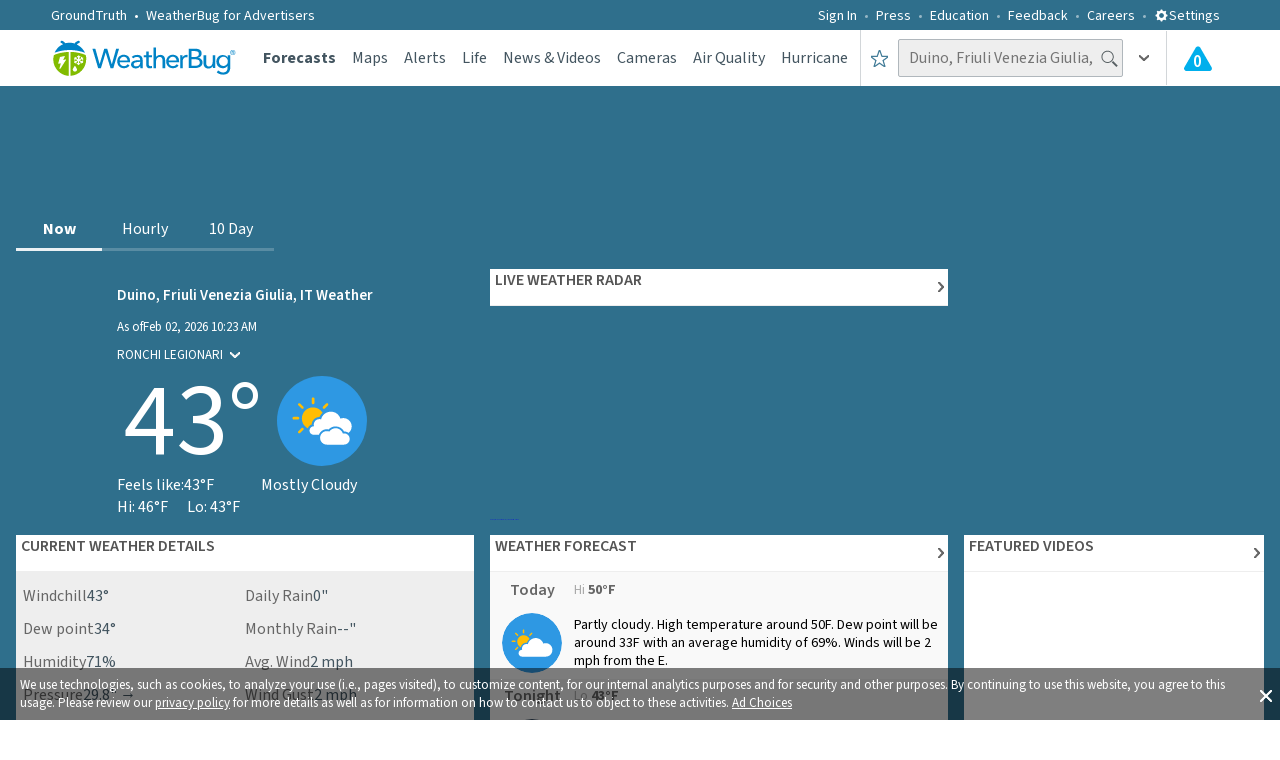

--- FILE ---
content_type: text/html; charset=utf-8
request_url: https://www.weatherbug.com/weather-forecast/now/duino-friuli-venezia-giulia-it
body_size: 68443
content:
<!DOCTYPE html><html lang="en-US"><head><meta charSet="utf-8"/><meta name="viewport" content="width=device-width, initial-scale=1, minimum-scale=1, maximum-scale=5"/><link rel="preload" as="image" imageSrcSet="/_next/image?url=https%3A%2F%2Flegacyicons-con.cdn.weatherbug.net%2Fresources%2Fv1%2Fresource%2FIconByCodeV1%3Ficonset%3Dforecast%26iconSize%3Dsvglarge%26iconCode%3D24%26token%3D99999999-9999-9999-9999-999999999999&amp;w=96&amp;q=75 1x, /_next/image?url=https%3A%2F%2Flegacyicons-con.cdn.weatherbug.net%2Fresources%2Fv1%2Fresource%2FIconByCodeV1%3Ficonset%3Dforecast%26iconSize%3Dsvglarge%26iconCode%3D24%26token%3D99999999-9999-9999-9999-999999999999&amp;w=256&amp;q=75 2x" fetchPriority="high"/><link rel="preload" as="image" imageSrcSet="/_next/image?url=https%3A%2F%2Flegacyicons-con.cdn.weatherbug.net%2Fresources%2Fv1%2Fresource%2FIconByCodeV1%3Ficonset%3Dforecast%26iconSize%3Dsvglarge%26iconCode%3D3%26token%3D99999999-9999-9999-9999-999999999999&amp;w=16&amp;q=75 16w, /_next/image?url=https%3A%2F%2Flegacyicons-con.cdn.weatherbug.net%2Fresources%2Fv1%2Fresource%2FIconByCodeV1%3Ficonset%3Dforecast%26iconSize%3Dsvglarge%26iconCode%3D3%26token%3D99999999-9999-9999-9999-999999999999&amp;w=32&amp;q=75 32w, /_next/image?url=https%3A%2F%2Flegacyicons-con.cdn.weatherbug.net%2Fresources%2Fv1%2Fresource%2FIconByCodeV1%3Ficonset%3Dforecast%26iconSize%3Dsvglarge%26iconCode%3D3%26token%3D99999999-9999-9999-9999-999999999999&amp;w=48&amp;q=75 48w, /_next/image?url=https%3A%2F%2Flegacyicons-con.cdn.weatherbug.net%2Fresources%2Fv1%2Fresource%2FIconByCodeV1%3Ficonset%3Dforecast%26iconSize%3Dsvglarge%26iconCode%3D3%26token%3D99999999-9999-9999-9999-999999999999&amp;w=64&amp;q=75 64w, /_next/image?url=https%3A%2F%2Flegacyicons-con.cdn.weatherbug.net%2Fresources%2Fv1%2Fresource%2FIconByCodeV1%3Ficonset%3Dforecast%26iconSize%3Dsvglarge%26iconCode%3D3%26token%3D99999999-9999-9999-9999-999999999999&amp;w=96&amp;q=75 96w, /_next/image?url=https%3A%2F%2Flegacyicons-con.cdn.weatherbug.net%2Fresources%2Fv1%2Fresource%2FIconByCodeV1%3Ficonset%3Dforecast%26iconSize%3Dsvglarge%26iconCode%3D3%26token%3D99999999-9999-9999-9999-999999999999&amp;w=128&amp;q=75 128w, /_next/image?url=https%3A%2F%2Flegacyicons-con.cdn.weatherbug.net%2Fresources%2Fv1%2Fresource%2FIconByCodeV1%3Ficonset%3Dforecast%26iconSize%3Dsvglarge%26iconCode%3D3%26token%3D99999999-9999-9999-9999-999999999999&amp;w=256&amp;q=75 256w, /_next/image?url=https%3A%2F%2Flegacyicons-con.cdn.weatherbug.net%2Fresources%2Fv1%2Fresource%2FIconByCodeV1%3Ficonset%3Dforecast%26iconSize%3Dsvglarge%26iconCode%3D3%26token%3D99999999-9999-9999-9999-999999999999&amp;w=384&amp;q=75 384w, /_next/image?url=https%3A%2F%2Flegacyicons-con.cdn.weatherbug.net%2Fresources%2Fv1%2Fresource%2FIconByCodeV1%3Ficonset%3Dforecast%26iconSize%3Dsvglarge%26iconCode%3D3%26token%3D99999999-9999-9999-9999-999999999999&amp;w=640&amp;q=75 640w, /_next/image?url=https%3A%2F%2Flegacyicons-con.cdn.weatherbug.net%2Fresources%2Fv1%2Fresource%2FIconByCodeV1%3Ficonset%3Dforecast%26iconSize%3Dsvglarge%26iconCode%3D3%26token%3D99999999-9999-9999-9999-999999999999&amp;w=750&amp;q=75 750w, /_next/image?url=https%3A%2F%2Flegacyicons-con.cdn.weatherbug.net%2Fresources%2Fv1%2Fresource%2FIconByCodeV1%3Ficonset%3Dforecast%26iconSize%3Dsvglarge%26iconCode%3D3%26token%3D99999999-9999-9999-9999-999999999999&amp;w=828&amp;q=75 828w, /_next/image?url=https%3A%2F%2Flegacyicons-con.cdn.weatherbug.net%2Fresources%2Fv1%2Fresource%2FIconByCodeV1%3Ficonset%3Dforecast%26iconSize%3Dsvglarge%26iconCode%3D3%26token%3D99999999-9999-9999-9999-999999999999&amp;w=1080&amp;q=75 1080w, /_next/image?url=https%3A%2F%2Flegacyicons-con.cdn.weatherbug.net%2Fresources%2Fv1%2Fresource%2FIconByCodeV1%3Ficonset%3Dforecast%26iconSize%3Dsvglarge%26iconCode%3D3%26token%3D99999999-9999-9999-9999-999999999999&amp;w=1200&amp;q=75 1200w, /_next/image?url=https%3A%2F%2Flegacyicons-con.cdn.weatherbug.net%2Fresources%2Fv1%2Fresource%2FIconByCodeV1%3Ficonset%3Dforecast%26iconSize%3Dsvglarge%26iconCode%3D3%26token%3D99999999-9999-9999-9999-999999999999&amp;w=1920&amp;q=75 1920w, /_next/image?url=https%3A%2F%2Flegacyicons-con.cdn.weatherbug.net%2Fresources%2Fv1%2Fresource%2FIconByCodeV1%3Ficonset%3Dforecast%26iconSize%3Dsvglarge%26iconCode%3D3%26token%3D99999999-9999-9999-9999-999999999999&amp;w=2048&amp;q=75 2048w, /_next/image?url=https%3A%2F%2Flegacyicons-con.cdn.weatherbug.net%2Fresources%2Fv1%2Fresource%2FIconByCodeV1%3Ficonset%3Dforecast%26iconSize%3Dsvglarge%26iconCode%3D3%26token%3D99999999-9999-9999-9999-999999999999&amp;w=3840&amp;q=75 3840w" imageSizes="(max-width: 720px) 70px, 90px" fetchPriority="high"/><link rel="preload" as="image" imageSrcSet="/_next/image?url=https%3A%2F%2Flegacyicons-con.cdn.weatherbug.net%2Fresources%2Fv1%2Fresource%2FIconByCodeV1%3Ficonset%3Dforecast%26iconSize%3Dsvglarge%26iconCode%3D14%26token%3D99999999-9999-9999-9999-999999999999&amp;w=16&amp;q=75 16w, /_next/image?url=https%3A%2F%2Flegacyicons-con.cdn.weatherbug.net%2Fresources%2Fv1%2Fresource%2FIconByCodeV1%3Ficonset%3Dforecast%26iconSize%3Dsvglarge%26iconCode%3D14%26token%3D99999999-9999-9999-9999-999999999999&amp;w=32&amp;q=75 32w, /_next/image?url=https%3A%2F%2Flegacyicons-con.cdn.weatherbug.net%2Fresources%2Fv1%2Fresource%2FIconByCodeV1%3Ficonset%3Dforecast%26iconSize%3Dsvglarge%26iconCode%3D14%26token%3D99999999-9999-9999-9999-999999999999&amp;w=48&amp;q=75 48w, /_next/image?url=https%3A%2F%2Flegacyicons-con.cdn.weatherbug.net%2Fresources%2Fv1%2Fresource%2FIconByCodeV1%3Ficonset%3Dforecast%26iconSize%3Dsvglarge%26iconCode%3D14%26token%3D99999999-9999-9999-9999-999999999999&amp;w=64&amp;q=75 64w, /_next/image?url=https%3A%2F%2Flegacyicons-con.cdn.weatherbug.net%2Fresources%2Fv1%2Fresource%2FIconByCodeV1%3Ficonset%3Dforecast%26iconSize%3Dsvglarge%26iconCode%3D14%26token%3D99999999-9999-9999-9999-999999999999&amp;w=96&amp;q=75 96w, /_next/image?url=https%3A%2F%2Flegacyicons-con.cdn.weatherbug.net%2Fresources%2Fv1%2Fresource%2FIconByCodeV1%3Ficonset%3Dforecast%26iconSize%3Dsvglarge%26iconCode%3D14%26token%3D99999999-9999-9999-9999-999999999999&amp;w=128&amp;q=75 128w, /_next/image?url=https%3A%2F%2Flegacyicons-con.cdn.weatherbug.net%2Fresources%2Fv1%2Fresource%2FIconByCodeV1%3Ficonset%3Dforecast%26iconSize%3Dsvglarge%26iconCode%3D14%26token%3D99999999-9999-9999-9999-999999999999&amp;w=256&amp;q=75 256w, /_next/image?url=https%3A%2F%2Flegacyicons-con.cdn.weatherbug.net%2Fresources%2Fv1%2Fresource%2FIconByCodeV1%3Ficonset%3Dforecast%26iconSize%3Dsvglarge%26iconCode%3D14%26token%3D99999999-9999-9999-9999-999999999999&amp;w=384&amp;q=75 384w, /_next/image?url=https%3A%2F%2Flegacyicons-con.cdn.weatherbug.net%2Fresources%2Fv1%2Fresource%2FIconByCodeV1%3Ficonset%3Dforecast%26iconSize%3Dsvglarge%26iconCode%3D14%26token%3D99999999-9999-9999-9999-999999999999&amp;w=640&amp;q=75 640w, /_next/image?url=https%3A%2F%2Flegacyicons-con.cdn.weatherbug.net%2Fresources%2Fv1%2Fresource%2FIconByCodeV1%3Ficonset%3Dforecast%26iconSize%3Dsvglarge%26iconCode%3D14%26token%3D99999999-9999-9999-9999-999999999999&amp;w=750&amp;q=75 750w, /_next/image?url=https%3A%2F%2Flegacyicons-con.cdn.weatherbug.net%2Fresources%2Fv1%2Fresource%2FIconByCodeV1%3Ficonset%3Dforecast%26iconSize%3Dsvglarge%26iconCode%3D14%26token%3D99999999-9999-9999-9999-999999999999&amp;w=828&amp;q=75 828w, /_next/image?url=https%3A%2F%2Flegacyicons-con.cdn.weatherbug.net%2Fresources%2Fv1%2Fresource%2FIconByCodeV1%3Ficonset%3Dforecast%26iconSize%3Dsvglarge%26iconCode%3D14%26token%3D99999999-9999-9999-9999-999999999999&amp;w=1080&amp;q=75 1080w, /_next/image?url=https%3A%2F%2Flegacyicons-con.cdn.weatherbug.net%2Fresources%2Fv1%2Fresource%2FIconByCodeV1%3Ficonset%3Dforecast%26iconSize%3Dsvglarge%26iconCode%3D14%26token%3D99999999-9999-9999-9999-999999999999&amp;w=1200&amp;q=75 1200w, /_next/image?url=https%3A%2F%2Flegacyicons-con.cdn.weatherbug.net%2Fresources%2Fv1%2Fresource%2FIconByCodeV1%3Ficonset%3Dforecast%26iconSize%3Dsvglarge%26iconCode%3D14%26token%3D99999999-9999-9999-9999-999999999999&amp;w=1920&amp;q=75 1920w, /_next/image?url=https%3A%2F%2Flegacyicons-con.cdn.weatherbug.net%2Fresources%2Fv1%2Fresource%2FIconByCodeV1%3Ficonset%3Dforecast%26iconSize%3Dsvglarge%26iconCode%3D14%26token%3D99999999-9999-9999-9999-999999999999&amp;w=2048&amp;q=75 2048w, /_next/image?url=https%3A%2F%2Flegacyicons-con.cdn.weatherbug.net%2Fresources%2Fv1%2Fresource%2FIconByCodeV1%3Ficonset%3Dforecast%26iconSize%3Dsvglarge%26iconCode%3D14%26token%3D99999999-9999-9999-9999-999999999999&amp;w=3840&amp;q=75 3840w" imageSizes="(max-width: 720px) 70px, 90px" fetchPriority="high"/><link rel="stylesheet" href="/_next/static/css/3c33fc16fdbda07b.css" data-precedence="next"/><link rel="stylesheet" href="/_next/static/css/db06288d1fa745cc.css" data-precedence="next"/><link rel="stylesheet" href="/_next/static/css/e98499a4bcf664d5.css" data-precedence="next"/><link rel="preload" as="script" fetchPriority="low" href="/_next/static/chunks/webpack-b62ac19bc5e28b8f.js"/><script src="/_next/static/chunks/fd9d1056-ac4ff94aeaaf5fde.js" async=""></script><script src="/_next/static/chunks/7023-8b4e948f2258fd1d.js" async=""></script><script src="/_next/static/chunks/main-app-ce7baa2ed92aea95.js" async=""></script><script src="/_next/static/chunks/ea713405-e11bae8b44d699c4.js" async=""></script><script src="/_next/static/chunks/9183-3ec47498be4b8448.js" async=""></script><script src="/_next/static/chunks/1490-9462aad5d5303054.js" async=""></script><script src="/_next/static/chunks/7138-70a6b760a4595ea4.js" async=""></script><script src="/_next/static/chunks/4520-70577ddda41351c3.js" async=""></script><script src="/_next/static/chunks/9430-445c441d8204a4f6.js" async=""></script><script src="/_next/static/chunks/6648-e954daef0851399e.js" async=""></script><script src="/_next/static/chunks/55-8645adcefed0565a.js" async=""></script><script src="/_next/static/chunks/6165-c556bcb5ecc55fcf.js" async=""></script><script src="/_next/static/chunks/8206-9d9a2128902d3993.js" async=""></script><script src="/_next/static/chunks/1862-2c9b9bf1183db491.js" async=""></script><script src="/_next/static/chunks/1743-08cb516d7ac7599b.js" async=""></script><script src="/_next/static/chunks/1532-1c4171cd83ecc66b.js" async=""></script><script src="/_next/static/chunks/9755-2286b1eb91ac6277.js" async=""></script><script src="/_next/static/chunks/9605-e2e30a1610a153d2.js" async=""></script><script src="/_next/static/chunks/6860-12651cd58541fd4c.js" async=""></script><script src="/_next/static/chunks/4596-cfcb4f52a6a7e53f.js" async=""></script><script src="/_next/static/chunks/2686-f66cc653f56a836d.js" async=""></script><script src="/_next/static/chunks/app/global-error-bc84fb48155fe143.js" async=""></script><script src="/_next/static/chunks/9647-ef54dd8c62c80fa6.js" async=""></script><script src="/_next/static/chunks/app/weather-forecast/layout-2b5a9003896d45bb.js" async=""></script><script src="/_next/static/chunks/app/weather-forecast/error-18def2a7eb583d60.js" async=""></script><script src="/_next/static/chunks/app/layout-289b97a7f058252e.js" async=""></script><script src="/_next/static/chunks/c36f3faa-cc7271c643305a21.js" async=""></script><script src="/_next/static/chunks/1214-97fe9d32fc937fc4.js" async=""></script><script src="/_next/static/chunks/3595-bd5805d825a66f8a.js" async=""></script><script src="/_next/static/chunks/app/weather-forecast/now/%5Bslug%5D/page-5f66c60b604ee7bd.js" async=""></script><meta name="theme-color" content="#95B55B"/><title>Duino, Friuli Venezia Giulia, IT Weather Today &amp; Tomorrow - Local Forecast &amp; Live Weather Radar | WeatherBug</title><meta name="description" content="Want to know the weather right now in Duino, Friuli Venezia Giulia, IT? Check your local forecast, weather tonight &amp; tomorrow, air quality report, pollen, lightning map to help plan your day"/><meta name="application-name" content="WeatherBug"/><link rel="manifest" href="/wb_manifest.json" crossorigin="use-credentials"/><meta name="keywords" content="Current Weather, Weather tomorrow, weather today, weather tonight, tomorrow forecast, wweather right now"/><meta name="msapplication-TileColor" content="#ffffff"/><meta name="msapplication-TileImage" content="/images/mstile-144x144.png?v2"/><meta name="rating" content="General"/><meta name="X-UA-Compatible" content="IE=edge"/><meta name="google-play-app" content="com.aws.android"/><meta name="fb:app_id" content="117417386738"/><meta name="fb:pages" content="117417386738"/><link rel="canonical" href="https://www.weatherbug.com/weather-forecast/now/duino-friuli-venezia-giulia-it"/><meta name="apple-itunes-app" content="app-id=281940292"/><meta property="og:title" content="Duino, Friuli Venezia Giulia, IT Weather Today &amp; Tomorrow - Local Forecast &amp; Live Weather Radar | WeatherBug"/><meta property="og:description" content="Want to know the weather right now in Duino, Friuli Venezia Giulia, IT? Check your local forecast, weather tonight &amp; tomorrow, air quality report, pollen, lightning map to help plan your day"/><meta name="twitter:card" content="summary_large_image"/><meta name="twitter:site" content="@weatherbug"/><meta name="twitter:creator" content="@weatherbug"/><meta name="twitter:title" content="Duino, Friuli Venezia Giulia, IT Weather Today &amp; Tomorrow - Local Forecast &amp; Live Weather Radar | WeatherBug"/><meta name="twitter:description" content="Want to know the weather right now in Duino, Friuli Venezia Giulia, IT? Check your local forecast, weather tonight &amp; tomorrow, air quality report, pollen, lightning map to help plan your day"/><link rel="shortcut icon" href="/favicon.ico" type="image/x-icon"/><link rel="shortcut icon" href="/images/favicon-32x32.png" sizes="32x32" type="image/png"/><link rel="icon" href="/favicon.ico"/><link rel="icon" href="/images/favicon-16x16.png" sizes="16x16" type="image/png"/><link rel="icon" href="/images/favicon-32x32.png" sizes="32x32" type="image/png"/><link rel="icon" href="/images/favicon-96x96.png" sizes="96x96" type="image/png"/><link rel="icon" href="/images/favicon-160x160.png" sizes="160x160" type="image/png"/><link rel="icon" href="/images/favicon-196x196.png" sizes="196x196" type="image/png"/><link rel="apple-touch-icon" href="/images/apple-touch-icon-57x57.png" sizes="57x57" type="image/png"/><link rel="apple-touch-icon" href="/images/apple-touch-icon-60x60.png" sizes="60x60" type="image/png"/><link rel="apple-touch-icon" href="/images/apple-touch-icon-72x72.png" sizes="72x72" type="image/png"/><link rel="apple-touch-icon" href="/images/apple-touch-icon-76x76.png" sizes="76x76" type="image/png"/><link rel="apple-touch-icon" href="/images/apple-touch-icon-114x114.png" sizes="114x114" type="image/png"/><link rel="apple-touch-icon" href="/images/apple-touch-icon-120x120.png" sizes="120x120" type="image/png"/><link rel="apple-touch-icon" href="/images/apple-touch-icon-152x152.png" sizes="152x152" type="image/png"/><meta name="next-size-adjust"/><script src="/_next/static/chunks/polyfills-78c92fac7aa8fdd8.js" noModule=""></script><style data-styled="" data-styled-version="6.1.13">.dHJaYo{display:flex;width:100vw;}/*!sc*/
@media (min-width: 1031px){.dHJaYo{display:none;}}/*!sc*/
data-styled.g11[id="sc-6a251982-0"]{content:"dHJaYo,"}/*!sc*/
.hFyLjx{margin-top:0;position:relative;margin:20px 0 34px 0;line-height:1.25;font-weight:400;color:#435560;}/*!sc*/
@media (min-width: 1031px){.hFyLjx{font-size:34px;}}/*!sc*/
@media (min-width: 721px) and (max-width: 1030px){.hFyLjx{margin:20px 0 40px 0;font-size:28px;}}/*!sc*/
@media (max-width: 720px){.hFyLjx{font-size:23px;}}/*!sc*/
data-styled.g12[id="sc-f50baa4c-0"]{content:"hFyLjx,"}/*!sc*/
.ivxwsD{display:flex;flex-direction:column;justify-content:center;align-items:center;width:100%;height:auto;}/*!sc*/
data-styled.g13[id="sc-cdc49d20-0"]{content:"ivxwsD,"}/*!sc*/
.jUkLkk{display:flex;flex-direction:row;justify-content:flex-end;align-items:center;padding:5px;width:100%;}/*!sc*/
@media (min-width: 721px) and (max-width: 1030px){.jUkLkk{padding:12px;}}/*!sc*/
@media (max-width: 720px){.jUkLkk{justify-content:center;}}/*!sc*/
.IuGWn{display:flex;flex-direction:row;justify-content:flex-start;align-items:center;padding:5px;width:100%;}/*!sc*/
@media (min-width: 721px) and (max-width: 1030px){.IuGWn{padding:12px;}}/*!sc*/
@media (max-width: 720px){.IuGWn{justify-content:center;}}/*!sc*/
data-styled.g14[id="sc-cd2f4296-0"]{content:"jUkLkk,IuGWn,"}/*!sc*/
.cnUboj{display:flex;flex-direction:row;justify-content:flex-end;}/*!sc*/
@media (max-width: 720px){.cnUboj{justify-content:center;}}/*!sc*/
.pnvFc{display:flex;flex-direction:row;justify-content:flex-start;}/*!sc*/
@media (max-width: 720px){.pnvFc{justify-content:center;}}/*!sc*/
data-styled.g15[id="sc-cd2f4296-1"]{content:"cnUboj,pnvFc,"}/*!sc*/
.bxOxbW{display:flex;height:50px;position:relative;width:100%;justify-content:center;}/*!sc*/
@media (max-width: 720px){.bxOxbW{justify-content:center;align-items:center;}}/*!sc*/
data-styled.g16[id="sc-cd2f4296-2"]{content:"bxOxbW,"}/*!sc*/
.fxOTJt{display:grid;grid-template-columns:1fr 1fr;position:relative;font-size:0;align-items:center;width:100%;justify-content:center;}/*!sc*/
@media (max-width: 720px){.fxOTJt{grid-template-columns:1fr;align-items:center;}}/*!sc*/
data-styled.g17[id="sc-62e64088-0"]{content:"fxOTJt,"}/*!sc*/
.jgKxsJ{color:#ffffff80;text-decoration:none;cursor:pointer;}/*!sc*/
data-styled.g21[id="sc-903f478f-0"]{content:"jgKxsJ,"}/*!sc*/
.dLLqZT{color:#ffffff80;}/*!sc*/
data-styled.g22[id="sc-ca362d75-0"]{content:"dLLqZT,"}/*!sc*/
.kGREKR{font-size:16px;font-weight:400;line-height:1.25;color:#ffffff80;}/*!sc*/
data-styled.g24[id="sc-bc528c8d-0"]{content:"kGREKR,"}/*!sc*/
.ebPWKk{color:#ffffff80;text-decoration:none;cursor:pointer;}/*!sc*/
data-styled.g25[id="sc-bc528c8d-1"]{content:"ebPWKk,"}/*!sc*/
.jVurcD{color:#ffffff80;text-decoration:none;font-family:'__Source_Sans_3_dee724','__Source_Sans_3_Fallback_dee724',sans-serif;font-size:16px;}/*!sc*/
data-styled.g26[id="sc-3c6ac3b3-0"]{content:"jVurcD,"}/*!sc*/
.fxYdXz{display:flex;flex-direction:row;line-height:1.5;justify-content:flex-start;align-items:center;}/*!sc*/
.lcIaCo{display:flex;justify-content:flex-start;align-items:center;}/*!sc*/
data-styled.g27[id="sc-fe0fb91-0"]{content:"fxYdXz,lcIaCo,"}/*!sc*/
.eEIogU{display:none;}/*!sc*/
@media (min-width: 1031px){.eEIogU{display:flex;flex-direction:row;width:90%;height:auto;margin-top:23px;padding:0;justify-content:space-between;list-style-type:none;text-align:center;column-count:6;}}/*!sc*/
data-styled.g28[id="sc-630ed969-0"]{content:"eEIogU,"}/*!sc*/
.dxIMNc{display:none;}/*!sc*/
@media (min-width: 1031px){.dxIMNc{display:block;width:100%;height:auto;margin:0;padding:0;list-style-type:none;text-align:left;column-count:5;}}/*!sc*/
data-styled.g29[id="sc-72fe3681-0"]{content:"dxIMNc,"}/*!sc*/
.jOibbF{display:none;}/*!sc*/
@media (min-width: 1031px){.jOibbF{display:flex;flex-direction:column;width:100%;font-size:16px;font-weight:400;line-height:1.25;margin:25px auto;max-width:780px;}}/*!sc*/
data-styled.g30[id="sc-dff1331c-0"]{content:"jOibbF,"}/*!sc*/
.gjeLui{display:flex;flex-direction:column;-moz-box-pack:justify;justify-content:space-between;padding:36px 0;font-size:0px;width:100%;text-align:center;}/*!sc*/
@media (min-width: 721px) and (max-width: 1030px){.gjeLui{padding:48px 0;}}/*!sc*/
@media (max-width: 720px){.gjeLui{padding:16px 0 36px 0;margin-bottom:33px;}}/*!sc*/
data-styled.g31[id="sc-efeb1c17-0"]{content:"gjeLui,"}/*!sc*/
.BFAai{display:flex;width:100%;position:relative;justify-content:center;background-color:#2f6f8c;}/*!sc*/
data-styled.g32[id="sc-c1dc364a-0"]{content:"BFAai,"}/*!sc*/
.cfYtva{display:flex;flex-direction:column;width:100%;padding:0 10px;margin-left:auto;margin-right:auto;margin-bottom:9px;}/*!sc*/
@media (min-width: 1031px){.cfYtva{max-width:calc(8% + 1218px);padding:0 4%;}}/*!sc*/
@media (min-width: 721px) and (max-width: 1030px){.cfYtva{padding:0 15px;}}/*!sc*/
data-styled.g33[id="sc-c1dc364a-1"]{content:"cfYtva,"}/*!sc*/
.ctqRjc{display:flex;align-items:center;justify-content:center;background-color:#ffffff;border-radius:50%;width:60px;height:60px;}/*!sc*/
.fuDObL{display:flex;align-items:center;justify-content:center;background-color:#2f6f8c;border-radius:50%;width:60px;height:60px;}/*!sc*/
data-styled.g34[id="sc-11ddd303-0"]{content:"ctqRjc,fuDObL,"}/*!sc*/
.hWzzI{display:flex;text-decoration:none;width:auto;height:auto;}/*!sc*/
data-styled.g35[id="sc-b07db38b-0"]{content:"hWzzI,"}/*!sc*/
.oLUGh{display:flex;padding:36px 0px;width:100%;}/*!sc*/
@media (min-width: 721px) and (max-width: 1030px){.oLUGh{padding:48px 0;}}/*!sc*/
data-styled.g36[id="sc-1b7ff746-0"]{content:"oLUGh,"}/*!sc*/
.fIgCEJ{display:flex;flex-direction:column;width:100%;font-size:0px;white-space:nowrap;align-items:center;justify-content:space-between;}/*!sc*/
data-styled.g37[id="sc-1b7ff746-1"]{content:"fIgCEJ,"}/*!sc*/
.beFVon{margin-top:0;display:flex;flex-direction:column;justify-content:center;align-items:center;width:100%;margin-bottom:24px;font-size:22px;font-weight:400;color:#ffffff;}/*!sc*/
@media (min-width: 721px) and (max-width: 1030px){.beFVon{margin-bottom:0;}}/*!sc*/
data-styled.g38[id="sc-1b7ff746-2"]{content:"beFVon,"}/*!sc*/
.jQZznQ{display:flex;flex-direction:row;width:500px;justify-content:space-between;align-items:center;text-align:center;margin-top:9px;padding-left:0px;}/*!sc*/
@media (max-width: 720px){.jQZznQ{width:320px;justify-content:space-around;}}/*!sc*/
data-styled.g39[id="sc-1b7ff746-3"]{content:"jQZznQ,"}/*!sc*/
.dgIYsA{display:flex;width:100%;border-bottom:1px solid #0b2e4d;position:relative;background-color:#2f6f8c;}/*!sc*/
data-styled.g40[id="sc-65555518-0"]{content:"dgIYsA,"}/*!sc*/
.dlsGAZ{display:flex;width:100%;margin:0 auto 9px;}/*!sc*/
@media (min-width: 1031px){.dlsGAZ{max-width:calc(8% + 1218px);padding:0 4%;}}/*!sc*/
@media (min-width: 721px) and (max-width: 1030px){.dlsGAZ{padding:0 15px;}}/*!sc*/
data-styled.g41[id="sc-65555518-1"]{content:"dlsGAZ,"}/*!sc*/
.gPbOFK{list-style-type:none;display:flex;align-items:center;}/*!sc*/
.gPbOFK a{display:flex;color:#435560;text-decoration:none;cursor:pointer;font-family:'__Source_Sans_3_dee724','__Source_Sans_3_Fallback_dee724',sans-serif;font-weight:400;font-size:14px;align-items:center;color:#ffffff;font-weight:400;}/*!sc*/
.fnKFII{list-style-type:none;display:flex;align-items:center;}/*!sc*/
.fnKFII a{display:flex;color:#435560;text-decoration:none;cursor:pointer;font-family:'__Source_Sans_3_dee724','__Source_Sans_3_Fallback_dee724',sans-serif;font-weight:400;font-size:14px;align-items:center;font-size:16px;font-weight:400;}/*!sc*/
data-styled.g51[id="sc-71965a0-0"]{content:"gPbOFK,fnKFII,"}/*!sc*/
.fhNpGF{display:flex;align-items:center;}/*!sc*/
.fhNpGF a{display:flex;color:#435560;text-decoration:none;cursor:pointer;font-family:'__Source_Sans_3_dee724','__Source_Sans_3_Fallback_dee724',sans-serif;font-weight:400;font-size:14px;align-items:center;color:#ffffff;margin-left:25px;font-weight:400;}/*!sc*/
.fhNpGF a:after{content:' • ';color:#ffffff;margin:0 7px;}/*!sc*/
@media (min-width: 1031px){.fhNpGF a{margin-left:0px;}}/*!sc*/
.eJaIOW{display:flex;align-items:center;}/*!sc*/
.eJaIOW a{display:flex;color:#435560;text-decoration:none;cursor:pointer;font-family:'__Source_Sans_3_dee724','__Source_Sans_3_Fallback_dee724',sans-serif;font-weight:400;font-size:14px;align-items:center;color:#ffffff;font-weight:400;}/*!sc*/
data-styled.g52[id="sc-71965a0-1"]{content:"fhNpGF,eJaIOW,"}/*!sc*/
.gkOQaj{list-style-type:none;justify-content:center;display:flex;display:flex;color:#435560;text-decoration:none;cursor:pointer;font-family:'__Source_Sans_3_dee724','__Source_Sans_3_Fallback_dee724',sans-serif;font-weight:400;font-size:14px;align-items:center;color:#ffffff;height:100%;font-weight:400;}/*!sc*/
data-styled.g53[id="sc-ffe46bd5-0"]{content:"gkOQaj,"}/*!sc*/
.dGZsCk{display:flex;display:flex;color:#435560;text-decoration:none;cursor:pointer;font-family:'__Source_Sans_3_dee724','__Source_Sans_3_Fallback_dee724',sans-serif;font-weight:400;font-size:14px;align-items:center;font-size:28px;color:#ffffff;text-transform:uppercase;height:100%;font-weight:400;}/*!sc*/
data-styled.g54[id="sc-ffe46bd5-1"]{content:"dGZsCk,"}/*!sc*/
.knXumY{color:#ffffff;cursor:pointer;font-weight:400;font-size:14px;}/*!sc*/
@media (max-width: 720px){.knXumY{font-size:28px;font-weight:600;text-transform:uppercase;}}/*!sc*/
data-styled.g55[id="sc-8a1a0130-0"]{content:"knXumY,"}/*!sc*/
.fvwjyW{transition:all 0.25s ease-out;transform:rotate(0deg);}/*!sc*/
.lISPr{transition:all 0.25s ease-out;transform:rotate(270deg);}/*!sc*/
data-styled.g58[id="sc-726368c2-0"]{content:"fvwjyW,lISPr,"}/*!sc*/
.jhdaoM{display:inline-block;position:relative;}/*!sc*/
data-styled.g62[id="sc-f74b0047-0"]{content:"jhdaoM,"}/*!sc*/
.NfCUx{height:100%;display:flex;align-items:center;width:100%;justify-content:center;cursor:pointer;}/*!sc*/
.NfCUx:hover{background-color:rgba(47, 111, 140, 0.05);}/*!sc*/
@media (max-width: 720px){.NfCUx{padding-right:0;padding-left:0;width:100%;justify-content:center;}}/*!sc*/
data-styled.g77[id="sc-f567ef17-0"]{content:"NfCUx,"}/*!sc*/
.gFpngz{display:flex;position:relative;padding-left:16px;padding-right:16px;}/*!sc*/
@media (max-width: 720px){.gFpngz{padding-left:4px;padding-right:4px;}}/*!sc*/
data-styled.g80[id="sc-7900d1f0-0"]{content:"gFpngz,"}/*!sc*/
.iPDjJK{position:absolute;margin-top:7px;left:42.5%;display:inline-block;color:#ffffff;font-weight:600;font-size:17px;}/*!sc*/
@media (max-width: 720px){.iPDjJK{left:39%;margin-top:6.5px;}}/*!sc*/
data-styled.g81[id="sc-7900d1f0-1"]{content:"iPDjJK,"}/*!sc*/
.gaLrqC{display:inline-block;box-sizing:border-box;width:100%;font-size:16px;font-weight:400;padding:4px 25px 5px 10px;height:38px;color:#435560;background-color:#eeeeee;border:1px solid #b0b7bc;border-radius:2px;outline:none;}/*!sc*/
.gaLrqC ::placeholder{color:rgba(67,85,96,0.5);}/*!sc*/
@media (max-width: 720px){.gaLrqC{width:100%;}}/*!sc*/
data-styled.g91[id="sc-b245b355-0"]{content:"gaLrqC,"}/*!sc*/
.iRTMhP{display:grid;gap:1rem;margin:0;grid-template-columns:repeat(8,auto);color:#666666;list-style-type:none;white-space:nowrap;padding:0;}/*!sc*/
@media(max-width: 1136px){.iRTMhP{display:none;}}/*!sc*/
data-styled.g103[id="sc-269d42bd-0"]{content:"iRTMhP,"}/*!sc*/
html,body{height:auto;}/*!sc*/
html{box-sizing:border-box;font-family:'__Source_Sans_3_dee724','__Source_Sans_3_Fallback_dee724',sans-serif;font-size:100%;-ms-text-size-adjust:100%;-webkit-text-size-adjust:100%;}/*!sc*/
body{position:relative;color:#ffffff;padding:0;margin:0;}/*!sc*/
button,input,select,textarea{color:inherit;font:inherit;margin:0;}/*!sc*/
*,*:before,*:after{box-sizing:inherit;}/*!sc*/
input{line-height:normal;}/*!sc*/
input[type=search]{-webkit-appearance:textfield;box-sizing:content-box;}/*!sc*/
h1{font-size:2em;margin:0.67em 0;}/*!sc*/
small{font-size:80%;}/*!sc*/
data-styled.g111[id="sc-global-depKfX1"]{content:"sc-global-depKfX1,"}/*!sc*/
.ePfXZp{display:flex;width:100%;background-color:#ffffff;}/*!sc*/
data-styled.g115[id="sc-25a9e5bd-0"]{content:"ePfXZp,"}/*!sc*/
.iyRPFC{display:flex;flex-direction:column;width:100%;margin:0 auto 9px;padding:0 10px;}/*!sc*/
@media (min-width: 1031px){.iyRPFC{max-width:calc(8% + 1218px);padding:0 4%;}}/*!sc*/
@media (min-width: 721px) and (max-width: 1030px){.iyRPFC{padding:0 15px;}}/*!sc*/
data-styled.g116[id="sc-25a9e5bd-1"]{content:"iyRPFC,"}/*!sc*/
.zEZzd{display:flex;flex-direction:column;padding-top:60px;position:relative;text-align:center;}/*!sc*/
@media (max-width: 720px){.zEZzd{padding:44px 10px 0px;}}/*!sc*/
data-styled.g117[id="sc-25a9e5bd-2"]{content:"zEZzd,"}/*!sc*/
.gxpKqh{display:flex;flex-direction:column;width:100%;position:relative;}/*!sc*/
data-styled.g118[id="sc-ff19746a-0"]{content:"gxpKqh,"}/*!sc*/
.kHCCxo{font-family:'__Source_Sans_3_dee724','__Source_Sans_3_Fallback_dee724',sans-serif;display:flex;align-items:center;color:#ffffff;background:none;border:none;padding:0;cursor:pointer;}/*!sc*/
data-styled.g123[id="sc-db2b8c9-0"]{content:"kHCCxo,"}/*!sc*/
.fJtgeD{display:flex;align-items:center;justify-content:center;font-family:'__Source_Sans_3_dee724','__Source_Sans_3_Fallback_dee724',sans-serif;font-weight:400;font-size:14px;}/*!sc*/
data-styled.g124[id="sc-db2b8c9-1"]{content:"fJtgeD,"}/*!sc*/
.fChgbA{display:flex;align-items:center;}/*!sc*/
@media(max-width: 1136px){.fChgbA{display:none;}}/*!sc*/
data-styled.g132[id="sc-63ce7bfb-0"]{content:"fChgbA,"}/*!sc*/
.dKaRnB{display:none;}/*!sc*/
@media(max-width: 1136px){.dKaRnB{display:flex;align-items:center;justify-content:center;height:100%;}}/*!sc*/
data-styled.g133[id="sc-63ce7bfb-1"]{content:"dKaRnB,"}/*!sc*/
.bQuwpW{display:flex;margin-top:4px;}/*!sc*/
@media (max-width: 720px){.bQuwpW{display:none;margin-top:0;}}/*!sc*/
data-styled.g134[id="sc-63ce7bfb-2"]{content:"bQuwpW,"}/*!sc*/
.hOlhEL{display:flex;cursor:pointer;}/*!sc*/
data-styled.g135[id="sc-63ce7bfb-3"]{content:"hOlhEL,"}/*!sc*/
.csexfb{display:flex;align-items:center;position:relative;}/*!sc*/
@media (max-width: 720px){.csexfb{width:100%;}}/*!sc*/
data-styled.g146[id="sc-de7fcb19-0"]{content:"csexfb,"}/*!sc*/
.eUlPTd{display:flex;align-items:center;width:100%;}/*!sc*/
@media (max-width: 720px){.eUlPTd{width:100%;}}/*!sc*/
data-styled.g148[id="sc-de7fcb19-2"]{content:"eUlPTd,"}/*!sc*/
.jyWfNW{margin-left:-22px;transform:rotate(270deg);cursor:pointer;display:flex;}/*!sc*/
data-styled.g149[id="sc-de7fcb19-3"]{content:"jyWfNW,"}/*!sc*/
.iZTEqw{display:grid;grid-template-columns:1fr;width:100%;min-height:54px;align-items:center;position:relative;color:#435560;}/*!sc*/
data-styled.g154[id="sc-47237f6-0"]{content:"iZTEqw,"}/*!sc*/
.kQUfZk{display:grid;grid-template-columns:minmax(23px,37px) 1fr minmax(29px,43px) minmax(39px,63px);min-height:54px;align-items:center;position:relative;border-left:1px solid #d2d6d9;color:#435560;}/*!sc*/
@media (max-width: 720px){.kQUfZk{display:grid;grid-template-columns:23px 1fr 23px 33px;justify-content:center;width:100%;max-width:100%;border-left:none;gap:0.2rem;padding-left:7px;}}/*!sc*/
data-styled.g155[id="sc-47237f6-1"]{content:"kQUfZk,"}/*!sc*/
.hWTUOF{display:flex;cursor:pointer;height:56px;align-items:center;justify-content:center;}/*!sc*/
.hWTUOF:hover{background-color:rgba(47, 111, 140, 0.05);}/*!sc*/
@media (max-width: 720px){.hWTUOF{width:100%;padding:0;margin-left:0;}}/*!sc*/
data-styled.g156[id="sc-47237f6-2"]{content:"hWTUOF,"}/*!sc*/
.llOVnp{display:flex;height:54px;border-left:1px solid #d2d6d9;align-items:center;}/*!sc*/
@media (max-width: 720px){.llOVnp{border-left:none;width:100%;}}/*!sc*/
data-styled.g157[id="sc-47237f6-3"]{content:"llOVnp,"}/*!sc*/
.ihnKft{display:flex;height:100%;align-items:center;justify-content:center;}/*!sc*/
.ihnKft:hover{background-color:rgba(47, 111, 140, 0.05);}/*!sc*/
data-styled.g158[id="sc-47237f6-4"]{content:"ihnKft,"}/*!sc*/
.cLcDRj{display:flex;justify-content:center;align-items:center;width:100%;background-color:#ffffff;min-height:56px;}/*!sc*/
data-styled.g159[id="sc-bba252c0-0"]{content:"cLcDRj,"}/*!sc*/
.DtFYb{display:grid;grid-template-columns:1fr auto;width:100%;max-width:calc(1218px + 8%);height:100%;font-family:'__Source_Sans_3_dee724','__Source_Sans_3_Fallback_dee724',sans-serif;margin:0 auto;padding-left:4%;padding-right:4%;align-items:center;}/*!sc*/
@media (max-width: 720px){.DtFYb{grid-template-columns:54px 1fr;}}/*!sc*/
@media(max-width: 1136px){.DtFYb{width:100%;margin:0 auto;justify-content:center;padding-left:2%;padding-right:2%;}}/*!sc*/
data-styled.g160[id="sc-bba252c0-1"]{content:"DtFYb,"}/*!sc*/
.hDVLRz{display:grid;grid-template-columns:185px 0px minmax(569px,1fr);align-items:center;gap:1.7rem;}/*!sc*/
@media(max-width: 1136px){.hDVLRz{grid-template-columns:195px 0px minmax(30px,1fr);}}/*!sc*/
@media (min-width: 721px) and (max-width: 1030px){.hDVLRz{grid-template-columns:195px 0px minmax(30px,1fr);}}/*!sc*/
@media (max-width: 720px){.hDVLRz{grid-template-columns:54px 0px 1fr;gap:0;}}/*!sc*/
data-styled.g161[id="sc-bba252c0-2"]{content:"hDVLRz,"}/*!sc*/
.gQxrKm{display:flex;color:#ffffff;height:30px;flex:1 1 0%;justify-content:flex-end;align-items:center;margin:0px 9px 0px 0px;list-style:none;}/*!sc*/
.gQxrKm li:not(:last-child):after{content:'';display:flex;margin:3.5px 8px 2px;width:3px;height:3px;background-color:#ffffff;border-radius:50%;opacity:0.5;align-items:center;}/*!sc*/
@media (max-width: 720px){.gQxrKm{display:none;}}/*!sc*/
data-styled.g162[id="sc-24807b8e-0"]{content:"gQxrKm,"}/*!sc*/
.aQyQk{display:flex;justify-content:space-between;align-items:center;width:100%;height:30px;padding:7px 0px 6px 0px;background-color:#2f6f8c;}/*!sc*/
@media (max-width: 720px){.aQyQk{display:none;}}/*!sc*/
@media (min-width: 1031px){.aQyQk{justify-content:center;}}/*!sc*/
data-styled.g163[id="sc-371ad0c2-0"]{content:"aQyQk,"}/*!sc*/
.dNVGAS{display:flex;align-items:center;width:100%;}/*!sc*/
@media (min-width: 1031px){.dNVGAS{max-width:calc(1218px + 8%);padding-left:4%;padding-right:4%;}}/*!sc*/
data-styled.g164[id="sc-371ad0c2-1"]{content:"dNVGAS,"}/*!sc*/
.khLBUv{display:flex;width:100%;height:100%;justify-content:center;align-items:center;}/*!sc*/
data-styled.g165[id="sc-b88157b7-0"]{content:"khLBUv,"}/*!sc*/
.hOBKgX{display:flex;justify-content:center;width:728px;height:90px;}/*!sc*/
@media (max-width: 720px){.hOBKgX{width:320px;height:50px;}}/*!sc*/
data-styled.g166[id="sc-b88157b7-1"]{content:"hOBKgX,"}/*!sc*/
.iOsCYV{display:flex;justify-content:center;width:300px;height:250px;}/*!sc*/
data-styled.g167[id="sc-b88157b7-2"]{content:"iOsCYV,"}/*!sc*/
.jlcydB{display:flex;justify-content:center;width:300px;height:600px;}/*!sc*/
data-styled.g168[id="sc-b88157b7-3"]{content:"jlcydB,"}/*!sc*/
.hCWuMt{position:fixed;display:flex;flex-direction:column;width:100%;bottom:0;right:0;left:0;z-index:99;}/*!sc*/
data-styled.g171[id="sc-4a67de82-0"]{content:"hCWuMt,"}/*!sc*/
.fqURmG{text-align:center;text-decoration:none;color:white;font-size:16px;padding:14px 20px;}/*!sc*/
@media (min-width: 1031px){.fqURmG{padding:8px 20px;}}/*!sc*/
data-styled.g213[id="sc-ec273cf1-0"]{content:"fqURmG,"}/*!sc*/
.eHNKtB{display:flex;justify-content:center;align-items:center;border-bottom:3px solid rgba(255, 255, 255, 0.9);transition:color 0.15s ease-in-out,border-bottom-color 0.15s ease-in-out;font-weight:800;}/*!sc*/
.eHNKtB:hover{color:rgba(255,255,255,0.5);border-bottom-color:rgba(255,255,255,0.5);}/*!sc*/
.eLposO{display:flex;justify-content:center;align-items:center;border-bottom:3px solid rgba(255, 255, 255, 0.2);transition:color 0.15s ease-in-out,border-bottom-color 0.15s ease-in-out;font-weight:400;}/*!sc*/
.eLposO:hover{color:rgba(255,255,255,0.5);border-bottom-color:rgba(255,255,255,0.5);}/*!sc*/
data-styled.g214[id="sc-ec273cf1-1"]{content:"eHNKtB,eLposO,"}/*!sc*/
.BQyWb{display:flex;flex-direction:row;justify-content:center;position:absolute;top:60%;margin-left:7px;}/*!sc*/
data-styled.g246[id="sc-c9849d46-0"]{content:"BQyWb,"}/*!sc*/
.cPSGos{display:flex;justify-content:center;align-items:center;height:40px;text-decoration:none;transition:transform 0.2s;}/*!sc*/
.cPSGos:hover{cursor:pointer;transform:scale(1.3);}/*!sc*/
data-styled.g247[id="sc-c9849d46-1"]{content:"cPSGos,"}/*!sc*/
.loiWZe{display:grid;width:100%;min-height:100vh;background-color:#2f6f8c;grid-template-rows:auto auto;gap:1rem;overflow-x:hidden;overflow-y:hidden;}/*!sc*/
@media (max-width: 720px){.loiWZe{justify-content:center;}}/*!sc*/
data-styled.g314[id="sc-acd511b2-0"]{content:"loiWZe,"}/*!sc*/
.hTzfkk{display:grid;box-sizing:border-box;width:100%;height:auto;position:relative;}/*!sc*/
data-styled.g315[id="sc-acd511b2-1"]{content:"hTzfkk,"}/*!sc*/
.bNkmlq{display:grid;padding:1rem;box-sizing:border-box;width:100%;max-width:1280px;margin:0 auto;position:relative;z-index:1;}/*!sc*/
@media (max-width: 720px){.bNkmlq{margin:auto;padding-left:3%;padding-right:3%;padding-top:8px;padding-bottom:8px;max-width:100%;}}/*!sc*/
data-styled.g317[id="sc-acd511b2-3"]{content:"bNkmlq,"}/*!sc*/
.iSAOkl{display:grid;box-sizing:border-box;width:100%;background-color:#cecece;}/*!sc*/
data-styled.g318[id="sc-acd511b2-4"]{content:"iSAOkl,"}/*!sc*/
.fFqZOj{display:grid;width:100%;grid-template-rows:repeat(auto-fit,minmax(300px,1fr));gap:1rem;width:100%;max-width:1280px;margin:0 auto;}/*!sc*/
data-styled.g320[id="sc-acd511b2-6"]{content:"fFqZOj,"}/*!sc*/
.bEGOqA{display:flex;align-items:center;width:100%;height:45px;max-height:47px;}/*!sc*/
data-styled.g322[id="sc-8453827e-0"]{content:"bEGOqA,"}/*!sc*/
.kTsVrk{display:flex;align-items:center;width:100%;max-width:277px;height:100%;}/*!sc*/
data-styled.g323[id="sc-8453827e-1"]{content:"kTsVrk,"}/*!sc*/
.gjwJwN{display:grid;grid-template-columns:repeat(3,1fr);list-style:none;padding:0;margin:0;}/*!sc*/
data-styled.g324[id="sc-8453827e-2"]{content:"gjwJwN,"}/*!sc*/
.gInFgy{display:grid;width:100%;box-sizing:border-box;grid-template-areas:'topBannerAd' 'subNav' 'forecastContent';grid-template-columns:minmax(300px,1fr);grid-template-rows:90px 45px 1fr;gap:1rem;}/*!sc*/
@media (max-width: 720px){.gInFgy{grid-template-areas:'subNav' 'smallBannerAd' 'forecastContent';grid-template-rows:45px 50px 1fr;padding:3px;gap:0.75rem;}}/*!sc*/
data-styled.g325[id="sc-96ea27fd-0"]{content:"gInFgy,"}/*!sc*/
.evoxnT{grid-area:topBannerAd;width:100%;height:90px;display:block;}/*!sc*/
@media (max-width: 720px){.evoxnT{display:none;}}/*!sc*/
data-styled.g326[id="sc-96ea27fd-1"]{content:"evoxnT,"}/*!sc*/
.eHzQaI{grid-area:smallBannerAd;width:100%;height:50px;display:none;}/*!sc*/
@media (max-width: 720px){.eHzQaI{display:block;}}/*!sc*/
data-styled.g327[id="sc-96ea27fd-2"]{content:"eHzQaI,"}/*!sc*/
.bGRBBz{grid-area:subNav;max-width:277px;min-height:45px;}/*!sc*/
data-styled.g328[id="sc-96ea27fd-3"]{content:"bGRBBz,"}/*!sc*/
.jzpYWa{grid-area:forecastContent;width:100%;height:100%;}/*!sc*/
data-styled.g329[id="sc-96ea27fd-4"]{content:"jzpYWa,"}/*!sc*/
.dtavNB{display:flex;width:100%;margin:0;flex-direction:column;gap:1rem;background-color:#cecece;}/*!sc*/
data-styled.g330[id="sc-71f4ea2a-0"]{content:"dtavNB,"}/*!sc*/
.giDkBW{display:grid;width:100%;color:#000000;grid-template-columns:1fr 300px;grid-template-areas:'storyWidget    storyWidgetBannerAd';gap:1rem;padding:16px 16px 0px 16px;}/*!sc*/
@media (min-width: 721px) and (max-width: 1030px){.giDkBW{gap:0.75rem;}}/*!sc*/
@media (max-width: 720px){.giDkBW{grid-template-columns:1fr;grid-template-areas:'storyWidget';}}/*!sc*/
data-styled.g331[id="sc-71f4ea2a-1"]{content:"giDkBW,"}/*!sc*/
.fuSQeD{grid-area:storyWidget;}/*!sc*/
data-styled.g332[id="sc-71f4ea2a-2"]{content:"fuSQeD,"}/*!sc*/
.izrEpG{height:600px;width:300px;grid-area:storyWidgetBannerAd;}/*!sc*/
@media (max-width: 720px){.izrEpG{display:none;}}/*!sc*/
data-styled.g333[id="sc-71f4ea2a-3"]{content:"izrEpG,"}/*!sc*/
.fYEcqA{display:flex;flex-direction:column;justify-content:center;align-items:center;min-height:250px;height:auto;width:100%;padding:0 16px 0px 16px;}/*!sc*/
@media (min-width: 721px) and (max-width: 1030px){.fYEcqA{min-height:637px;height:auto;}}/*!sc*/
@media (max-width: 720px){.fYEcqA{min-height:1200px;height:auto;}}/*!sc*/
data-styled.g334[id="sc-d5305b61-0"]{content:"fYEcqA,"}/*!sc*/
.fXfgLo{display:flex;flex-direction:row;justify-items:center;align-items:center;height:calc(100% - 2.31rem);width:100%;position:relative;}/*!sc*/
data-styled.g335[id="sc-fced8ecc-0"]{content:"fXfgLo,"}/*!sc*/
.eIhZBw{display:grid;grid-template-columns:1fr 7px;width:100%;align-items:center;padding:5px 10px;background-color:#ffffff;border-bottom:1px solid #eeeeee;height:2.31rem;gap:0.25rem;}/*!sc*/
data-styled.g336[id="sc-b262da7f-0"]{content:"eIhZBw,"}/*!sc*/
.dzlgXe{display:grid;grid-template-columns:auto 1fr;gap:0.5rem;height:100%;width:100%;align-items:center;font-size:1rem;font-weight:600;overflow:hidden;}/*!sc*/
data-styled.g337[id="sc-b262da7f-1"]{content:"dzlgXe,"}/*!sc*/
.kjYjCB{display:flex;align-items:center;width:100%;height:100%;}/*!sc*/
data-styled.g338[id="sc-b262da7f-2"]{content:"kjYjCB,"}/*!sc*/
.gplzyW{display:flex;flex-direction:column;place-content:center;width:7px;height:100%;}/*!sc*/
data-styled.g339[id="sc-b262da7f-3"]{content:"gplzyW,"}/*!sc*/
.iKLzVk{display:flex;flex-direction:column;width:100%;height:100%;}/*!sc*/
data-styled.g340[id="sc-8a653d0f-0"]{content:"iKLzVk,"}/*!sc*/
.dAQhDy{grid-area:traffic-cam-widget;width:100%;display:none;text-decoration:none;color:#555555;}/*!sc*/
@media (min-width: 1031px){.dAQhDy{display:block;min-height:250px;}}/*!sc*/
.dAQhDy:focus,.dAQhDy:hover{text-decoration:none;}/*!sc*/
data-styled.g341[id="sc-78e01223-0"]{content:"dAQhDy,"}/*!sc*/
.dMBiXz{grid-area:weather-cam-widget;width:100%;display:none;text-decoration:none;color:#555555;}/*!sc*/
@media (min-width: 1031px){.dMBiXz{display:block;min-height:250px;}}/*!sc*/
.dMBiXz:focus,.dMBiXz:hover{text-decoration:none;}/*!sc*/
data-styled.g342[id="sc-78e01223-1"]{content:"dMBiXz,"}/*!sc*/
.boCujC{grid-area:cameras-widget;width:100%;display:block;min-height:250px;}/*!sc*/
@media (min-width: 1031px){.boCujC{display:none;}}/*!sc*/
@media (max-width: 720px){.boCujC{min-height:355px;}}/*!sc*/
data-styled.g343[id="sc-78e01223-2"]{content:"boCujC,"}/*!sc*/
.kLEijV{display:flex;flex-direction:row;justify-items:center;align-items:center;gap:1rem;width:100%;height:100%;}/*!sc*/
@media (min-width: 721px) and (max-width: 1030px){.kLEijV{gap:0.75rem;}}/*!sc*/
@media (max-width: 720px){.kLEijV{flex-direction:column;}}/*!sc*/
data-styled.g344[id="sc-78e01223-3"]{content:"kLEijV,"}/*!sc*/
.epunWq{display:flex;width:100%;height:100%;text-decoration:none;color:#555555;}/*!sc*/
.epunWq:focus,.epunWq:hover{text-decoration:none;}/*!sc*/
@media (max-width: 720px){.epunWq{max-height:230px;}}/*!sc*/
data-styled.g345[id="sc-78e01223-4"]{content:"epunWq,"}/*!sc*/
.kwzsXF{grid-area:fire-widget;width:100%;min-height:250px;text-decoration:none;color:#555555;}/*!sc*/
@media (max-width: 720px){.kwzsXF{min-height:170px;}}/*!sc*/
.kwzsXF:focus,.kwzsXF:hover{text-decoration:none;}/*!sc*/
data-styled.g346[id="sc-9efe440-0"]{content:"kwzsXF,"}/*!sc*/
.hynaUa{grid-area:hurricane-widget;width:100%;min-height:310px;text-decoration:none;color:#555555;}/*!sc*/
@media (min-width: 721px) and (max-width: 1030px){.hynaUa{min-height:195px;}}/*!sc*/
@media (max-width: 720px){.hynaUa{min-height:170px;}}/*!sc*/
.hynaUa:focus,.hynaUa:hover{text-decoration:none;}/*!sc*/
data-styled.g347[id="sc-fb6cebff-0"]{content:"hynaUa,"}/*!sc*/
.kmnLGn{grid-area:life-widgets;width:100%;min-height:275px;}/*!sc*/
@media (min-width: 721px) and (max-width: 1030px){.kmnLGn{min-height:397.33px;}}/*!sc*/
@media (max-width: 720px){.kmnLGn{min-height:170px;}}/*!sc*/
data-styled.g348[id="sc-812178dd-0"]{content:"kmnLGn,"}/*!sc*/
.fkBNym{display:grid;width:100%;height:100%;grid-template-columns:minmax(217px,1fr) minmax(217px,1fr) minmax(217px,1fr);grid-template-rows:1fr;gap:1rem;grid-template-areas:'pollen cold-flu snow-ski';}/*!sc*/
@media (min-width: 721px) and (max-width: 1030px){.fkBNym{gap:0.75rem;grid-template-columns:minmax(195px,1fr) minmax(195px,1fr);grid-template-rows:195px 195px;grid-template-areas:'pollen cold-flu' 'pollen snow-ski';}}/*!sc*/
@media (max-width: 720px){.fkBNym{grid-template-columns:1fr;grid-template-rows:repeat(3,230px);grid-template-areas:'pollen' 'cold-flu' 'snow-ski';}}/*!sc*/
data-styled.g349[id="sc-812178dd-1"]{content:"fkBNym,"}/*!sc*/
.goVNPX{grid-area:pollen;width:100%;height:100%;text-decoration:none;color:#555555;}/*!sc*/
.goVNPX:focus,.goVNPX:hover{text-decoration:none;}/*!sc*/
data-styled.g350[id="sc-812178dd-2"]{content:"goVNPX,"}/*!sc*/
.einDWK{grid-area:cold-flu;width:100%;height:100%;text-decoration:none;color:#555555;}/*!sc*/
.einDWK:focus,.einDWK:hover{text-decoration:none;}/*!sc*/
data-styled.g351[id="sc-812178dd-3"]{content:"einDWK,"}/*!sc*/
.lbijLF{grid-area:snow-ski;width:100%;height:100%;text-decoration:none;color:#555555;}/*!sc*/
.lbijLF:focus,.lbijLF:hover{text-decoration:none;}/*!sc*/
data-styled.g352[id="sc-812178dd-4"]{content:"lbijLF,"}/*!sc*/
.fVhOqx{grid-area:national-outlook-widget;width:100%;min-height:310px;text-decoration:none;color:#555555;}/*!sc*/
@media (min-width: 721px) and (max-width: 1030px){.fVhOqx{min-height:195px;}}/*!sc*/
@media (max-width: 720px){.fVhOqx{min-height:170px;}}/*!sc*/
.fVhOqx:focus,.fVhOqx:hover{text-decoration:none;}/*!sc*/
data-styled.g353[id="sc-b465ad81-0"]{content:"fVhOqx,"}/*!sc*/
.hNqOBY{grid-area:outdoor-sports-widget;width:100%;min-height:250px;text-decoration:none;color:#555555;}/*!sc*/
@media (max-width: 720px){.hNqOBY{min-height:170px;}}/*!sc*/
.hNqOBY:focus,.hNqOBY:hover{text-decoration:none;}/*!sc*/
data-styled.g354[id="sc-24644c76-0"]{content:"hNqOBY,"}/*!sc*/
.gObCze{display:grid;grid-template-columns:1fr 1fr 300px;grid-template-rows:310px 275px 250px 250px;gap:1rem;padding:0 16px 16px 16px;grid-template-areas:'national-outlook-widget    hurricane-widget           banner-ad-300x600' 'life-widgets               life-widgets               banner-ad-300x600' 'fire-widget                traffic-cam-widget         banner-ad-1-300x250' 'weather-cam-widget         outdoor-sports-widget      banner-ad-2-300x250';}/*!sc*/
@media (min-width: 721px) and (max-width: 1030px){.gObCze{gap:0.75rem;grid-template-columns:minmax(195px,1fr) minmax(195px,1fr) 300px;grid-template-rows:195px 397.33px 250px 250px 250px;grid-template-areas:'national-outlook-widget  hurricane-widget           banner-ad-300x600' 'life-widgets            life-widgets               banner-ad-300x600' 'fire-widget             fire-widget                banner-ad-1-300x250' 'cameras-widget          cameras-widget             cameras-widget' 'outdoor-sports-widget   outdoor-sports-widget      banner-ad-2-300x250';}}/*!sc*/
@media (max-width: 720px){.gObCze{grid-template-columns:1fr;grid-template-rows:repeat(2,230px) auto 230px 1fr 230px 250px;grid-template-areas:'national-outlook-widget' 'hurricane-widget' 'life-widgets' 'fire-widget' 'cameras-widget' 'outdoor-sports-widget' 'banner-ad-2-300x250';}}/*!sc*/
data-styled.g355[id="sc-1f20c116-0"]{content:"gObCze,"}/*!sc*/
.cNPa-D{grid-area:banner-ad-300x600;width:100%;height:600px;}/*!sc*/
@media (max-width: 720px){.cNPa-D{display:none;}}/*!sc*/
data-styled.g356[id="sc-1f20c116-1"]{content:"cNPa-D,"}/*!sc*/
.ibDqkM{grid-area:banner-ad-1-300x250;width:100%;}/*!sc*/
@media (max-width: 720px){.ibDqkM{display:none;}}/*!sc*/
data-styled.g357[id="sc-1f20c116-2"]{content:"ibDqkM,"}/*!sc*/
.gVVHXD{grid-area:banner-ad-2-300x250;width:100%;}/*!sc*/
data-styled.g358[id="sc-1f20c116-3"]{content:"gVVHXD,"}/*!sc*/
.iyTWWQ{display:flex;justify-content:center;align-items:center;flex-direction:column;min-height:600px;width:100%;height:100%;position:relative;}/*!sc*/
data-styled.g359[id="sc-c503c22f-0"]{content:"iyTWWQ,"}/*!sc*/
.jOtUpG{display:flex;justify-content:center;align-items:center;background-color:rgba(255,255,255,0.7);width:100%;height:100%;z-index:1009;position:absolute;inset:0;}/*!sc*/
data-styled.g360[id="sc-c503c22f-1"]{content:"jOtUpG,"}/*!sc*/
.flhoBu{width:40px;height:40px;border:4px solid rgba(0,0,0,0.1);border-left-color:#09f;border-radius:50%;animation:iOtnio 1s linear infinite;}/*!sc*/
data-styled.g361[id="sc-c503c22f-2"]{content:"flhoBu,"}/*!sc*/
@keyframes iOtnio{to{transform:rotate(360deg);}}/*!sc*/
data-styled.g362[id="sc-keyframes-iOtnio"]{content:"iOtnio,"}/*!sc*/
.gjnLQI{display:flex;text-decoration:none;}/*!sc*/
.gjnLQI:hover,.gjnLQI:focus{text-decoration:none;}/*!sc*/
data-styled.g363[id="sc-e527e6f6-0"]{content:"gjnLQI,"}/*!sc*/
.qzXpp{display:flex;flex-direction:column;background-color:#ffffff;width:100%;gap:0.69rem;height:100%;}/*!sc*/
@media (max-width: 720px){.qzXpp{min-height:25.44rem;}}/*!sc*/
data-styled.g364[id="sc-e527e6f6-1"]{content:"qzXpp,"}/*!sc*/
.jVHeMG{position:relative;height:53%;width:100%;}/*!sc*/
@media (max-width: 720px){.jVHeMG{height:58%;}}/*!sc*/
data-styled.g365[id="sc-e527e6f6-2"]{content:"jVHeMG,"}/*!sc*/
.eMWduQ{display:flex;flex-direction:column;gap:0.69rem;flex:1;}/*!sc*/
data-styled.g366[id="sc-e527e6f6-3"]{content:"eMWduQ,"}/*!sc*/
.gqexIU{display:flex;font-size:1.13rem;line-height:1.5;text-transform:capitalize;color:rgb(102, 102, 102);font-weight:600;margin:0;height:auto;}/*!sc*/
data-styled.g367[id="sc-e527e6f6-4"]{content:"gqexIU,"}/*!sc*/
.CcRyx{font-size:1rem;line-height:1.5;color:rgb(102, 102, 102);margin:0;-webkit-box-orient:vertical;-webkit-line-clamp:3;overflow:hidden;text-overflow:ellipsis;flex:1;}/*!sc*/
data-styled.g368[id="sc-e527e6f6-5"]{content:"CcRyx,"}/*!sc*/
.jOKpAk{display:flex;width:100%;flex-direction:row;font-size:1rem;padding:9px 9px 9px 0px;color:#333333;}/*!sc*/
data-styled.g369[id="sc-e527e6f6-6"]{content:"jOKpAk,"}/*!sc*/
.kjoaGn{display:grid;flex-direction:row;width:100%;gap:0.69rem;grid-template-columns:40% 1fr;grid-template-rows:5.92rem;text-decoration:none;}/*!sc*/
.kjoaGn:hover,.kjoaGn:focus{text-decoration:none;}/*!sc*/
data-styled.g370[id="sc-f92a0586-0"]{content:"kjoaGn,"}/*!sc*/
.bchWHw{position:relative;display:flex;width:100%;height:100%;place-content:center;}/*!sc*/
data-styled.g371[id="sc-f92a0586-1"]{content:"bchWHw,"}/*!sc*/
.kdagyE{display:flex;flex-direction:column;width:100%;height:100%;gap:0.5rem;}/*!sc*/
data-styled.g372[id="sc-f92a0586-2"]{content:"kdagyE,"}/*!sc*/
.iwkvIy{display:flex;flex-direction:row;width:100%;height:85%;font-size:0.94rem;color:rgb(102, 102, 102);font-weight:600;text-transform:capitalize;line-height:1.5;max-height:4.88rem;-webkit-line-clamp:3;-webkit-box-orient:vertical;overflow:hidden;text-overflow:ellipsis;margin:0;}/*!sc*/
data-styled.g373[id="sc-f92a0586-3"]{content:"iwkvIy,"}/*!sc*/
.YTgft{display:flex;width:100%;flex-direction:row;font-size:1rem;color:rgb(102, 102, 102);}/*!sc*/
data-styled.g374[id="sc-f92a0586-4"]{content:"YTgft,"}/*!sc*/
.fVWaRN{display:grid;grid-template-columns:1fr;grid-template-rows:1fr;padding:3px 9px;gap:1rem;}/*!sc*/
@media (min-width: 1031px){.fVWaRN{grid-template-columns:1fr 40%;}}/*!sc*/
@media (min-width: 721px) and (max-width: 1030px){.fVWaRN{grid-template-rows:23.13rem;max-height:32.88rem;overflow-y:auto;}}/*!sc*/
data-styled.g375[id="sc-7c795581-0"]{content:"fVWaRN,"}/*!sc*/
.AWGA-D{display:flex;flex-direction:column;gap:0.66rem;}/*!sc*/
data-styled.g376[id="sc-7c795581-1"]{content:"AWGA-D,"}/*!sc*/
.fzFTpO{display:flex;flex-direction:column;min-height:600px;height:100%;background-color:#ffffff;}/*!sc*/
data-styled.g377[id="sc-67515cad-0"]{content:"fzFTpO,"}/*!sc*/
.geXBcn{display:grid;grid-template-columns:1fr 0.5rem;gap:1rem;text-decoration:none;cursor:pointer;padding:5px 10px;border-bottom:1px solid #eeeeee;height:2.31rem;}/*!sc*/
.geXBcn:focus,.geXBcn:hover{text-decoration:none;}/*!sc*/
data-styled.g378[id="sc-67515cad-1"]{content:"geXBcn,"}/*!sc*/
.giBHqq{display:flex;color:rgb(102, 102, 102);margin:0;flex-direction:row;justify-content:flex-start;font-weight:600;font-size:1rem;align-items:center;}/*!sc*/
data-styled.g379[id="sc-67515cad-2"]{content:"giBHqq,"}/*!sc*/
.eeMSeT{display:flex;flex-direction:column;place-content:center;width:100%;height:100%;}/*!sc*/
data-styled.g380[id="sc-67515cad-3"]{content:"eeMSeT,"}/*!sc*/
.fEgglA{display:grid;grid-template-columns:1fr 0.5rem;height:2.31rem;gap:1rem;color:rgb(102, 102, 102);text-decoration:none;cursor:pointer;padding:5px 10px;border-top:1px solid #eeeeee;}/*!sc*/
.fEgglA:focus,.fEgglA:hover{text-decoration:none;}/*!sc*/
data-styled.g381[id="sc-67515cad-4"]{content:"fEgglA,"}/*!sc*/
.jSwujj{display:flex;margin:0;flex-direction:row;justify-content:flex-end;align-items:center;text-transform:uppercase;}/*!sc*/
data-styled.g382[id="sc-67515cad-5"]{content:"jSwujj,"}/*!sc*/
.cMHKMT{display:flex;justify-content:center;align-items:center;position:relative;width:60px;height:60px;overflow:hidden;border-radius:50%;}/*!sc*/
@media (max-width: 720px){.cMHKMT{width:57px;height:57px;}}/*!sc*/
data-styled.g403[id="sc-a1708b42-0"]{content:"cMHKMT,"}/*!sc*/
.hcllPf{grid-area:ad;width:100%;height:100%;}/*!sc*/
data-styled.g546[id="sc-c07252dc-0"]{content:"hcllPf,"}/*!sc*/
.cnqNTB{display:grid;grid-template-columns:1fr 1fr 300px;grid-template-rows:250px 250px 150px;gap:16px;grid-template-areas:'now-conditions weather-radar ad' 'observation daily-weather weather-videos' 'aqi-pollen-lx aqi-pollen-lx aqi-pollen-lx';}/*!sc*/
@media (min-width: 721px) and (max-width: 1030px){.cnqNTB{grid-template-columns:1fr 300px;grid-template-rows:250px 250px 250px 150px;gap:8px;grid-template-areas:'now-conditions ad' 'weather-radar observation' 'daily-weather weather-videos' 'aqi-pollen-lx aqi-pollen-lx';}}/*!sc*/
@media (max-width: 720px){.cnqNTB{grid-template-columns:1fr;grid-template-rows:259px 250px 250px 250px 250px 250px minmax(450px,1fr);gap:16px;grid-template-areas:'now-conditions' 'weather-radar' 'ad' 'observation' 'daily-weather' 'weather-videos' 'aqi-pollen-lx';}}/*!sc*/
data-styled.g547[id="sc-9ddf8e7b-0"]{content:"cnqNTB,"}/*!sc*/
.hzNQSB{display:grid;grid-template-rows:1fr 19px minmax(19px,27px);gap:5px;width:100%;height:100%;font-size:1rem;color:#ffffff;font-family:'__Source_Sans_3_dee724','__Source_Sans_3_Fallback_dee724',sans-serif;}/*!sc*/
@media (max-width: 720px){.hzNQSB{font-size:0.938rem;}}/*!sc*/
data-styled.g549[id="sc-3ae1158b-0"]{content:"hzNQSB,"}/*!sc*/
.hEmYNU{display:flex;flex-direction:row;justify-content:flex-start;gap:0.188rem;font-size:0.813rem;align-items:center;}/*!sc*/
data-styled.g550[id="sc-3ae1158b-1"]{content:"hEmYNU,"}/*!sc*/
.dRcSg{display:flex;}/*!sc*/
data-styled.g551[id="sc-3ae1158b-2"]{content:"dRcSg,"}/*!sc*/
.fETTbZ{display:flex;}/*!sc*/
data-styled.g552[id="sc-3ae1158b-3"]{content:"fETTbZ,"}/*!sc*/
.jNMEEV{display:flex;width:100%;height:100%;font-size:0.938rem;font-weight:600;justify-content:flex-start;align-items:center;color:#ffffff;font-family:'__Source_Sans_3_dee724','__Source_Sans_3_Fallback_dee724',sans-serif;margin:0;padding:0;}/*!sc*/
data-styled.g553[id="sc-3ae1158b-4"]{content:"jNMEEV,"}/*!sc*/
.iznsgT{display:flex;flex-direction:row;align-items:center;gap:3px;}/*!sc*/
data-styled.g554[id="sc-3ae1158b-5"]{content:"iznsgT,"}/*!sc*/
.hseBWK{display:block;font-size:0.813rem;white-space:nowrap;overflow:hidden;text-overflow:ellipsis;margin:0;padding:0;}/*!sc*/
@media (max-width: 720px){.hseBWK{font-size:0.813rem;}}/*!sc*/
data-styled.g555[id="sc-3ae1158b-6"]{content:"hseBWK,"}/*!sc*/
.huLnXn{display:flex;width:25px;height:100%;justify-content:center;align-items:center;}/*!sc*/
.huLnXn:hover{cursor:pointer;}/*!sc*/
data-styled.g556[id="sc-3ae1158b-7"]{content:"huLnXn,"}/*!sc*/
.iiJzmU{width:1px;height:1px;padding:0;margin:0;overflow:hidden;clip:rect(0,0,0,0);white-space:nowrap;border:0;font-size:0px;}/*!sc*/
data-styled.g557[id="sc-3ae1158b-8"]{content:"iiJzmU,"}/*!sc*/
.hgMZE{display:flex;flex:1 1 100%;gap:13px;width:100%;height:100%;justify-content:space-around;}/*!sc*/
data-styled.g558[id="sc-4192dfe8-0"]{content:"hgMZE,"}/*!sc*/
.jrORUd{display:flex;flex-direction:row;width:auto;height:100%;color:#ffffff;font-family:'__Source_Sans_3_dee724','__Source_Sans_3_Fallback_dee724',sans-serif;font-size:6.563rem;line-height:5.625rem;align-items:center;font-weight:400;margin:0;padding:0;text-rendering:optimizelegibility;}/*!sc*/
data-styled.g559[id="sc-4192dfe8-1"]{content:"jrORUd,"}/*!sc*/
.Yvidd{display:flex;}/*!sc*/
data-styled.g560[id="sc-4192dfe8-2"]{content:"Yvidd,"}/*!sc*/
.SVuBc{display:flex;}/*!sc*/
data-styled.g561[id="sc-4192dfe8-3"]{content:"SVuBc,"}/*!sc*/
.lamGvB{display:flex;flex-direction:column;justify-content:center;align-items:center;width:auto;height:100%;}/*!sc*/
data-styled.g562[id="sc-4192dfe8-4"]{content:"lamGvB,"}/*!sc*/
.ciMZvu{width:1px;height:1px;padding:0;margin:0;overflow:hidden;clip:rect(0,0,0,0);white-space:nowrap;border:0;}/*!sc*/
data-styled.g563[id="sc-4192dfe8-5"]{content:"ciMZvu,"}/*!sc*/
.ilxMIG{display:flex;flex:1 1 100%;color:#ffffff;font-family:'__Source_Sans_3_dee724','__Source_Sans_3_Fallback_dee724',sans-serif;font-size:1rem;font-weight:400;gap:5px;}/*!sc*/
data-styled.g564[id="sc-dbce3ecf-0"]{content:"ilxMIG,"}/*!sc*/
.iCgMAK{display:flex;flex-direction:row;justify-content:center;align-items:center;width:100%;height:100%;margin:0;padding:0;white-space:normal;}/*!sc*/
data-styled.g565[id="sc-dbce3ecf-1"]{content:"iCgMAK,"}/*!sc*/
.fOlGdH{display:flex;}/*!sc*/
data-styled.g566[id="sc-dbce3ecf-2"]{content:"fOlGdH,"}/*!sc*/
.llWftN{display:grid;grid-template-columns:1fr;grid-template-rows:1fr 1fr;width:100%;height:100%;}/*!sc*/
data-styled.g567[id="sc-dbce3ecf-3"]{content:"llWftN,"}/*!sc*/
.ayZVA{display:flex;flex-direction:row;width:100%;height:100%;}/*!sc*/
data-styled.g568[id="sc-dbce3ecf-4"]{content:"ayZVA,"}/*!sc*/
.KUSqw{display:flex;flex-direction:row;width:100%;height:100%;gap:0.25rem;white-space:nowrap;margin:0;padding:0;}/*!sc*/
data-styled.g569[id="sc-dbce3ecf-5"]{content:"KUSqw,"}/*!sc*/
.bFNAAP{display:flex;width:auto;}/*!sc*/
data-styled.g570[id="sc-dbce3ecf-6"]{content:"bFNAAP,"}/*!sc*/
.loxYhe{display:flex;width:auto;}/*!sc*/
data-styled.g571[id="sc-dbce3ecf-7"]{content:"loxYhe,"}/*!sc*/
.iUuVEx{display:grid;grid-template-columns:1fr 1fr;width:100%;height:100%;gap:13px;margin:0;padding:0;}/*!sc*/
data-styled.g572[id="sc-dbce3ecf-8"]{content:"iUuVEx,"}/*!sc*/
.bPnlYu{grid-area:now-conditions;place-items:center;}/*!sc*/
data-styled.g573[id="sc-20923884-0"]{content:"bPnlYu,"}/*!sc*/
.bgruJ{display:flex;flex-direction:column;justify-content:center;align-items:center;padding:9px;min-width:257px;width:100%;}/*!sc*/
@media (max-width: 720px){.bgruJ{width:100%;max-width:93%;}}/*!sc*/
data-styled.g574[id="sc-20923884-1"]{content:"bgruJ,"}/*!sc*/
.hpsqUO{display:grid;grid-template-columns:1fr;grid-template-rows:1fr 1fr 43px;grid-template-areas:'widgetTitle-nowForecastDate-weatherStn' 'nowTemp-nowForecastIcon' 'highLowTemp-nowSummary';gap:8px;height:100%;width:fit-content;min-width:257px;max-width:90%;}/*!sc*/
@media (max-width: 720px){.hpsqUO{width:100%;max-width:97%;}}/*!sc*/
data-styled.g575[id="sc-20923884-2"]{content:"hpsqUO,"}/*!sc*/
.dVvWVE{grid-area:widgetTitle-nowForecastDate-weatherStn;}/*!sc*/
data-styled.g576[id="sc-20923884-3"]{content:"dVvWVE,"}/*!sc*/
.evQPGi{grid-area:nowTemp-nowForecastIcon;}/*!sc*/
data-styled.g577[id="sc-20923884-4"]{content:"evQPGi,"}/*!sc*/
.iKrXFT{grid-area:highLowTemp-nowSummary;}/*!sc*/
data-styled.g578[id="sc-20923884-5"]{content:"iKrXFT,"}/*!sc*/
.dziunp{display:grid;grid-template-columns:1fr 7px;width:100%;align-items:center;padding:0 5px 0 5px;color:#555555;background-color:#ffffff;border-bottom:1px solid #eeeeee;height:2.31rem;gap:0.25rem;}/*!sc*/
.iFMHda{display:grid;grid-template-columns:1fr;width:100%;align-items:center;padding:0 5px 0 5px;color:#555555;background-color:#ffffff;border-bottom:1px solid #eeeeee;height:2.31rem;gap:0.25rem;}/*!sc*/
data-styled.g579[id="sc-fb84dfaa-0"]{content:"dziunp,iFMHda,"}/*!sc*/
.eslnLS{display:grid;grid-template-columns:auto 1fr;gap:0.5rem;height:100%;width:100%;align-items:center;font-size:1rem;font-weight:600;overflow:hidden;font-family:'__Source_Sans_3_dee724','__Source_Sans_3_Fallback_dee724',sans-serif;}/*!sc*/
data-styled.g580[id="sc-fb84dfaa-1"]{content:"eslnLS,"}/*!sc*/
.iSItCj{display:block;align-content:center;width:100%;height:100%;margin:0;padding:0;text-transform:uppercase;font-size:1rem;font-weight:600;white-space:nowrap;overflow:hidden;text-overflow:ellipsis;}/*!sc*/
data-styled.g581[id="sc-fb84dfaa-2"]{content:"iSItCj,"}/*!sc*/
.eZNmIf{display:flex;flex-direction:column;place-content:center;width:7px;height:100%;}/*!sc*/
data-styled.g583[id="sc-fb84dfaa-4"]{content:"eZNmIf,"}/*!sc*/
.fhQNLE{display:grid;grid-template-rows:37px 1fr;width:100%;height:100%;text-decoration:none;color:#000000;border-radius:2px;}/*!sc*/
data-styled.g585[id="sc-a0962d90-1"]{content:"fhQNLE,"}/*!sc*/
.upFvc{grid-area:weather-radar;place-items:center;position:relative;}/*!sc*/
data-styled.g586[id="sc-a6bbdf16-0"]{content:"upFvc,"}/*!sc*/
.epmxoG{position:absolute;inset:0;z-index:1;text-decoration:none;font-size:1px;}/*!sc*/
data-styled.g588[id="sc-a6bbdf16-2"]{content:"epmxoG,"}/*!sc*/
.dWKetr{width:1px;height:1px;padding:0;margin:0;overflow:hidden;clip:rect(0,0,0,0);white-space:nowrap;border:0;}/*!sc*/
data-styled.g589[id="sc-a6bbdf16-3"]{content:"dWKetr,"}/*!sc*/
.jzBTTk{display:flex;flex-wrap:wrap;padding:7px;margin:0;background-color:#eeeeee;font-family:'__Source_Sans_3_dee724','__Source_Sans_3_Fallback_dee724',sans-serif;}/*!sc*/
data-styled.g590[id="sc-d8037b96-0"]{content:"jzBTTk,"}/*!sc*/
.kaXbcW{display:flex;flex:1 1 45%;flex-direction:row;gap:9px;}/*!sc*/
data-styled.g591[id="sc-d8037b96-1"]{content:"kaXbcW,"}/*!sc*/
.iimXAP{display:flex;justify-content:flex-start;align-items:center;font-size:1rem;font-weight:400;color:#666666;}/*!sc*/
@media (min-width: 721px) and (max-width: 1030px){.iimXAP{font-size:0.875rem;}}/*!sc*/
data-styled.g592[id="sc-d8037b96-2"]{content:"iimXAP,"}/*!sc*/
.dBRpJv{display:flex;justify-content:flex-start;align-items:center;margin:0;padding:0;margin-inline-start:0;font-size:1rem;font-weight:400;color:#435560;}/*!sc*/
@media (min-width: 721px) and (max-width: 1030px){.dBRpJv{font-size:0.875rem;}}/*!sc*/
data-styled.g593[id="sc-d8037b96-3"]{content:"dBRpJv,"}/*!sc*/
.QDLkU{grid-area:observation;place-items:center;}/*!sc*/
data-styled.g594[id="sc-c0b6218a-0"]{content:"QDLkU,"}/*!sc*/
.iBooyr{display:flex;width:100%;height:100%;}/*!sc*/
data-styled.g595[id="sc-10e1b6e-0"]{content:"iBooyr,"}/*!sc*/
.hFdxpp{display:grid;grid-template-columns:70px 1fr;align-items:center;margin:0;padding:0;gap:7px;}/*!sc*/
data-styled.g596[id="sc-10e1b6e-1"]{content:"hFdxpp,"}/*!sc*/
.wJldi{display:flex;width:100%;font-size:1rem;font-weight:600;color:#666666;justify-content:center;align-items:center;margin:0;padding:0;}/*!sc*/
data-styled.g597[id="sc-10e1b6e-2"]{content:"wJldi,"}/*!sc*/
.giaCYS{display:flex;justify-content:flex-start;font-size:0.875rem;font-weight:400;color:#aaa;margin:0;padding:0;}/*!sc*/
data-styled.g598[id="sc-10e1b6e-3"]{content:"giaCYS,"}/*!sc*/
.cPJQjE{color:#666666;margin-left:3px;font-weight:bold;}/*!sc*/
data-styled.g599[id="sc-10e1b6e-4"]{content:"cPJQjE,"}/*!sc*/
.bGGJmu{display:grid;grid-template-columns:70px 1fr;place-items:center;height:100%;width:100%;gap:7px;}/*!sc*/
data-styled.g600[id="sc-4b561a9f-0"]{content:"bGGJmu,"}/*!sc*/
.jhQBM{display:flex;width:100%;height:100%;justify-content:center;align-items:center;}/*!sc*/
data-styled.g601[id="sc-4b561a9f-1"]{content:"jhQBM,"}/*!sc*/
.gzhQmL{display:block;line-height:1.3;line-clamp:3;overflow:hidden;display:-webkit-box;-webkit-box-orient:vertical;-webkit-line-clamp:3;width:100%;max-height:60px;font-size:0.875rem;margin:0;padding:0;}/*!sc*/
data-styled.g602[id="sc-4b561a9f-2"]{content:"gzhQmL,"}/*!sc*/
.dxJnrB{display:grid;grid-template-columns:1fr;grid-template-rows:35px 1fr;padding-left:7px;padding-right:5px;background-color:#f9f9f9;}/*!sc*/
.bBoFoB{display:grid;grid-template-columns:1fr;grid-template-rows:35px 1fr;padding-left:7px;padding-right:5px;background-color:#f9f9f9;background-color:#eeeeee;border-bottom-right-radius:2px;border-bottom-left-radius:2px;}/*!sc*/
data-styled.g603[id="sc-b5343efa-0"]{content:"dxJnrB,bBoFoB,"}/*!sc*/
.fjrMXX{display:grid;grid-template-columns:1fr;grid-template-rows:1fr 1fr;width:100%;height:100%;padding:0;margin:0;}/*!sc*/
data-styled.g604[id="sc-d047b059-0"]{content:"fjrMXX,"}/*!sc*/
.cHmQdC{grid-area:daily-weather;place-items:center;position:relative;}/*!sc*/
data-styled.g605[id="sc-aaf1c5cc-0"]{content:"cHmQdC,"}/*!sc*/
.kKVTlm{position:absolute;inset:0;z-index:1;text-decoration:none;font-size:1px;}/*!sc*/
data-styled.g606[id="sc-aaf1c5cc-1"]{content:"kKVTlm,"}/*!sc*/
.eVeFJt{width:1px;height:1px;padding:0;margin:0;overflow:hidden;clip:rect(0,0,0,0);white-space:nowrap;border:0;}/*!sc*/
data-styled.g607[id="sc-aaf1c5cc-2"]{content:"eVeFJt,"}/*!sc*/
.khuJYV{display:flex;flex-direction:column;height:100%;position:relative;overflow:hidden;margin:0;background-color:#f9f9f9;border-bottom-right-radius:2px;border-bottom-left-radius:2px;}/*!sc*/
data-styled.g610[id="sc-5d0790a4-0"]{content:"khuJYV,"}/*!sc*/
.cbhNez{width:100%;align-items:center;justify-content:center;display:flex;background-color:#000000;position:relative;height:168px;}/*!sc*/
data-styled.g611[id="sc-5d0790a4-1"]{content:"cbhNez,"}/*!sc*/
.fAKhA-D{display:flex;justify-content:flex-start;align-items:center;background-color:#f9f9f9;color:#555555;font-size:14px;padding-left:16px;padding-right:16px;padding-top:4px;font-weight:400;}/*!sc*/
data-styled.g612[id="sc-5d0790a4-2"]{content:"fAKhA-D,"}/*!sc*/
.fDivKF{position:absolute;inset:0;z-index:1;text-decoration:none;padding:0;margin:0;font-size:0px;}/*!sc*/
data-styled.g613[id="sc-5d0790a4-3"]{content:"fDivKF,"}/*!sc*/
.KsIJv{grid-area:weather-videos;place-items:center;position:relative;}/*!sc*/
data-styled.g614[id="sc-907503b9-0"]{content:"KsIJv,"}/*!sc*/
.iSOlvS{display:flex;width:100%;height:100%;text-decoration:none;border-radius:2px;color:#000000;}/*!sc*/
.iSOlvS:hover{cursor:pointer;}/*!sc*/
data-styled.g615[id="sc-907503b9-1"]{content:"iSOlvS,"}/*!sc*/
.bbmIbp{display:grid;grid-template-rows:37px 1fr;width:100%;height:100%;text-decoration:none;color:#000000;border-radius:2px;}/*!sc*/
data-styled.g616[id="sc-907503b9-2"]{content:"bbmIbp,"}/*!sc*/
.jbWOGc{grid-area:aqi-pollen-lx;place-items:center;width:100%;height:100%;}/*!sc*/
data-styled.g617[id="sc-7a976d1-0"]{content:"jbWOGc,"}/*!sc*/
.dTMnOY{display:grid;grid-template-columns:1fr 1fr 300px;grid-template-rows:150px;grid-template-areas:'air-quality pollen lightning';width:100%;height:100%;gap:16px;}/*!sc*/
@media (min-width: 721px) and (max-width: 1030px){.dTMnOY{grid-template-columns:1fr 1fr 1fr;grid-template-rows:165px;gap:8px;}}/*!sc*/
@media (max-width: 720px){.dTMnOY{grid-template-columns:1fr;grid-template-rows:repeat(3,150px);grid-template-areas:'air-quality' 'pollen' 'lightning';}}/*!sc*/
data-styled.g618[id="sc-7a976d1-1"]{content:"dTMnOY,"}/*!sc*/
.eRaykW{padding:16% 0 0 16%;}/*!sc*/
data-styled.g619[id="sc-48c204b3-0"]{content:"eRaykW,"}/*!sc*/
.iRJpSq{height:60px;width:59px;border-radius:100%;background-color:#82CE50;}/*!sc*/
data-styled.g620[id="sc-65e641a3-0"]{content:"iRJpSq,"}/*!sc*/
.eqePzB{display:grid;grid-template-columns:1fr;grid-template-rows:1fr 17px;gap:3px;font-family:'__Source_Sans_3_dee724','__Source_Sans_3_Fallback_dee724',sans-serif;background-color:#f9f9f9;}/*!sc*/
data-styled.g621[id="sc-efd810ad-0"]{content:"eqePzB,"}/*!sc*/
.iWeBku{display:grid;grid-template-columns:60px 1fr;grid-template-rows:1fr;width:100%;height:100%;padding:7px 16px 0px 16px;gap:16px;}/*!sc*/
@media (min-width: 721px) and (max-width: 1030px){.iWeBku{padding:7px 9px 0px 9px;gap:0.5rem;}}/*!sc*/
data-styled.g622[id="sc-efd810ad-1"]{content:"iWeBku,"}/*!sc*/
.eIZYEW{display:flex;flex-direction:column;justify-content:center;align-items:center;width:100%;height:100%;}/*!sc*/
data-styled.g623[id="sc-efd810ad-2"]{content:"eIZYEW,"}/*!sc*/
.dnsrzQ{display:grid;grid-template-rows:25px 1fr;width:100%;height:100%;padding-top:9px;}/*!sc*/
@media (min-width: 721px) and (max-width: 1030px){.dnsrzQ{padding-top:13px;}}/*!sc*/
data-styled.g624[id="sc-efd810ad-3"]{content:"dnsrzQ,"}/*!sc*/
.hKVzAS{display:flex;flex-direction:row;justify-content:flex-start;align-items:center;font-weight:600;font-size:1rem;line-height:1.375rem;margin:0;padding:0;}/*!sc*/
data-styled.g625[id="sc-efd810ad-4"]{content:"hKVzAS,"}/*!sc*/
.cQWMwN{display:flex;flex-direction:row;width:100%;height:100%;}/*!sc*/
data-styled.g626[id="sc-efd810ad-5"]{content:"cQWMwN,"}/*!sc*/
.bnwQHv{display:flex;flex-direction:column;font-weight:400;font-size:0.938rem;line-height:1.375rem;letter-spacing:0.25px;margin:0;padding:0;width:100%;}/*!sc*/
data-styled.g627[id="sc-efd810ad-6"]{content:"bnwQHv,"}/*!sc*/
.kBcqnM{font:inherit;}/*!sc*/
@media (min-width: 721px) and (max-width: 1030px){.kBcqnM{font-size:0.75rem;}}/*!sc*/
data-styled.g628[id="sc-efd810ad-7"]{content:"kBcqnM,"}/*!sc*/
.jhyFDq{display:grid;grid-template-columns:1fr 95px;gap:5px;width:100%;}/*!sc*/
data-styled.g629[id="sc-efd810ad-8"]{content:"jhyFDq,"}/*!sc*/
.efmMGS{font:inherit;text-transform:uppercase;margin-top:3px;}/*!sc*/
data-styled.g630[id="sc-efd810ad-9"]{content:"efmMGS,"}/*!sc*/
.bRtiIu{display:flex;flex-direction:column;justify-content:flex-end;align-items:flex-end;width:96px;height:30px;}/*!sc*/
@media (min-width: 721px) and (max-width: 1030px){.bRtiIu{margin-top:10px;margin-left:5px;}}/*!sc*/
data-styled.g631[id="sc-efd810ad-10"]{content:"bRtiIu,"}/*!sc*/
.jxcDf{display:flex;flex-direction:row;align-items:center;width:100%;height:100%;font-style:normal;font-weight:400;font-size:0.75rem;line-height:0.85rem;color:#888888;border-top:1px solid #eeeeee;padding-left:16px;padding-right:16px;}/*!sc*/
data-styled.g632[id="sc-efd810ad-11"]{content:"jxcDf,"}/*!sc*/
.fKwxzz{grid-area:air-quality;place-items:center;position:relative;}/*!sc*/
data-styled.g633[id="sc-e1d5bcd2-0"]{content:"fKwxzz,"}/*!sc*/
.cfVIXx{position:absolute;inset:0;z-index:1;text-decoration:none;font-size:1px;}/*!sc*/
data-styled.g634[id="sc-e1d5bcd2-1"]{content:"cfVIXx,"}/*!sc*/
.gTgHLy{width:1px;height:1px;padding:0;margin:0;overflow:hidden;clip:rect(0,0,0,0);white-space:nowrap;border:0;}/*!sc*/
data-styled.g635[id="sc-e1d5bcd2-2"]{content:"gTgHLy,"}/*!sc*/
.kDUSjP{display:grid;grid-template-columns:1fr;grid-template-rows:1fr;width:100%;height:100%;gap:3px;font-family:'__Source_Sans_3_dee724','__Source_Sans_3_Fallback_dee724',sans-serif;background-color:#f9f9f9;}/*!sc*/
data-styled.g636[id="sc-afdcc875-0"]{content:"kDUSjP,"}/*!sc*/
.cAErVY{display:grid;grid-template-columns:70px 1fr;grid-template-rows:1fr;width:100%;height:100%;padding:7px 16px 0px 16px;gap:1rem;}/*!sc*/
@media (min-width: 721px) and (max-width: 1030px){.cAErVY{padding:7px 9px 0px 9px;gap:0.5rem;}}/*!sc*/
data-styled.g637[id="sc-afdcc875-1"]{content:"cAErVY,"}/*!sc*/
.hJLQlo{display:flex;flex-direction:column;justify-content:center;align-items:center;width:100%;height:100%;}/*!sc*/
data-styled.g638[id="sc-afdcc875-2"]{content:"hJLQlo,"}/*!sc*/
.cqGYim{display:grid;grid-template-rows:25px 1fr;width:100%;height:100%;padding-top:14px;}/*!sc*/
@media (min-width: 721px) and (max-width: 1030px){.cqGYim{padding-top:22px;}}/*!sc*/
data-styled.g639[id="sc-afdcc875-3"]{content:"cqGYim,"}/*!sc*/
.edGuJQ{display:flex;flex-direction:row;justify-content:flex-start;align-items:center;font-weight:600;font-size:1rem;line-height:1.375rem;margin:0;padding:0;}/*!sc*/
data-styled.g640[id="sc-afdcc875-4"]{content:"edGuJQ,"}/*!sc*/
.bBVTLP{display:flex;flex-direction:row;width:100%;height:100%;}/*!sc*/
data-styled.g641[id="sc-afdcc875-5"]{content:"bBVTLP,"}/*!sc*/
.fYoPpp{display:flex;flex-direction:column;font-weight:400;font-size:0.938rem;line-height:1.375rem;letter-spacing:0.25px;margin:0;padding:0;width:100%;}/*!sc*/
data-styled.g642[id="sc-afdcc875-6"]{content:"fYoPpp,"}/*!sc*/
.kyHGLe{font:inherit;}/*!sc*/
@media (min-width: 721px) and (max-width: 1030px){.kyHGLe{font-size:0.75rem;}}/*!sc*/
data-styled.g643[id="sc-afdcc875-7"]{content:"kyHGLe,"}/*!sc*/
.dVeAsf{font:inherit;text-transform:capitalize;margin-top:3px;}/*!sc*/
data-styled.g644[id="sc-afdcc875-8"]{content:"dVeAsf,"}/*!sc*/
.bjKDul{grid-area:pollen;place-items:center;position:relative;}/*!sc*/
data-styled.g645[id="sc-efa33d59-0"]{content:"bjKDul,"}/*!sc*/
.hSexlN{position:absolute;inset:0;z-index:1;text-decoration:none;font-size:1px;}/*!sc*/
data-styled.g646[id="sc-efa33d59-1"]{content:"hSexlN,"}/*!sc*/
.iSOIYm{width:1px;height:1px;padding:0;margin:0;overflow:hidden;clip:rect(0,0,0,0);white-space:nowrap;border:0;}/*!sc*/
data-styled.g647[id="sc-efa33d59-2"]{content:"iSOIYm,"}/*!sc*/
.eNuihY{display:grid;grid-template-columns:1fr;grid-template-rows:1fr;width:100%;height:100%;gap:3px;font-family:'__Source_Sans_3_dee724','__Source_Sans_3_Fallback_dee724',sans-serif;background-color:#f9f9f9;}/*!sc*/
data-styled.g648[id="sc-911f5f5c-0"]{content:"eNuihY,"}/*!sc*/
.czCGkL{display:grid;grid-template-columns:70px 1fr;grid-template-rows:1fr;width:100%;height:100%;padding:7px 9px 0px 9px;gap:16px;}/*!sc*/
@media (min-width: 721px) and (max-width: 1030px){.czCGkL{padding:7px 9px 0px 9px;gap:8px;}}/*!sc*/
data-styled.g649[id="sc-911f5f5c-1"]{content:"czCGkL,"}/*!sc*/
.egUTHf{display:flex;flex-direction:column;justify-content:center;align-items:center;width:100%;height:100%;}/*!sc*/
data-styled.g650[id="sc-911f5f5c-2"]{content:"egUTHf,"}/*!sc*/
.brbrHR{display:grid;grid-template-rows:1fr 1fr;width:100%;height:100%;padding-top:14px;}/*!sc*/
@media (min-width: 721px) and (max-width: 1030px){.brbrHR{padding-top:22px;}}/*!sc*/
data-styled.g651[id="sc-911f5f5c-3"]{content:"brbrHR,"}/*!sc*/
.fbTWWz{display:flex;flex-direction:column;justify-content:center;align-items:center;font-weight:400;font-size:0.875rem;line-height:0.875rem;margin:0;padding:0;gap:3px;}/*!sc*/
data-styled.g652[id="sc-911f5f5c-4"]{content:"fbTWWz,"}/*!sc*/
.jJgxGf{display:flex;width:100%;height:auto;font-size:0.813rem;}/*!sc*/
data-styled.g653[id="sc-911f5f5c-5"]{content:"jJgxGf,"}/*!sc*/
.qRWuI{display:flex;width:100%;height:auto;}/*!sc*/
data-styled.g654[id="sc-911f5f5c-6"]{content:"qRWuI,"}/*!sc*/
.jOYpeR{display:flex;flex-direction:row;width:100%;height:100%;font-size:1rem;font-weight:600;margin:0;padding:0;}/*!sc*/
data-styled.g655[id="sc-911f5f5c-7"]{content:"jOYpeR,"}/*!sc*/
.cNdcJG{grid-area:lightning;place-items:center;position:relative;}/*!sc*/
data-styled.g656[id="sc-ae48a303-0"]{content:"cNdcJG,"}/*!sc*/
.HBiFu{position:absolute;inset:0;z-index:1;text-decoration:none;font-size:1px;}/*!sc*/
data-styled.g657[id="sc-ae48a303-1"]{content:"HBiFu,"}/*!sc*/
.fHja-Dd{width:1px;height:1px;padding:0;margin:0;overflow:hidden;clip:rect(0,0,0,0);white-space:nowrap;border:0;}/*!sc*/
data-styled.g658[id="sc-ae48a303-2"]{content:"fHja-Dd,"}/*!sc*/
</style></head><body><!--$--><!--/$--><div class="sc-6a251982-0 dHJaYo"></div><nav id="wb-nav-utility" data-skin-utility-nav-target="brandwrap-target-utility-nav" aria-label="Utility Menu" class="sc-371ad0c2-0 aQyQk"><div class="sc-371ad0c2-1 dNVGAS"><div class="sc-71965a0-1 fhNpGF"><a target="_self" href="https://www.groundtruth.com">GroundTruth</a></div><div class="sc-71965a0-1 eJaIOW"><a target="_blank" href="https://ads.weatherbug.com">WeatherBug for Advertisers</a></div><ul class="sc-24807b8e-0 gQxrKm"><li class="sc-ffe46bd5-0 gkOQaj"><div class="sc-f74b0047-0 jhdaoM"><span class="sc-8a1a0130-0 knXumY">Sign In</span></div></li><li class="sc-71965a0-0 gPbOFK"><a target="_self" href="/press">Press</a></li><li class="sc-71965a0-0 gPbOFK"><a target="_self" href="/education">Education</a></li><li class="sc-71965a0-0 gPbOFK"><a target="_self" href="mailto:customerfeedback@weatherbug.com">Feedback</a></li><li class="sc-71965a0-0 gPbOFK"><a target="_self" href="https://www.groundtruth.com/jobs/?job-company=4780">Careers</a></li><div class="sc-db2b8c9-1 fJtgeD"><button class="sc-db2b8c9-0 kHCCxo"><svg width="15" height="15" fill="#ffffff" viewBox="0 0 512 512"><path d="M462,280.72v-49.44l-46.414-16.48c-3.903-15.098-9.922-29.343-17.675-42.447l0.063-0.064l21.168-44.473l-34.96-34.96 l-44.471,21.167l-0.064,0.064c-13.104-7.753-27.352-13.772-42.447-17.673L280.72,50h-49.44L214.8,96.415 c-15.096,3.9-29.343,9.919-42.447,17.675l-0.064-0.066l-44.473-21.167l-34.96,34.96l21.167,44.473l0.066,0.064 c-7.755,13.104-13.774,27.352-17.675,42.447L50,231.28v49.44l46.415,16.48c3.9,15.096,9.921,29.343,17.675,42.447l-0.066,0.064 l-21.167,44.471l34.96,34.96l44.473-21.168l0.064-0.063c13.104,7.753,27.352,13.771,42.447,17.675L231.28,462h49.44l16.48-46.414 c15.096-3.903,29.343-9.922,42.447-17.675l0.064,0.063l44.471,21.168l34.96-34.96l-21.168-44.471l-0.063-0.064 c7.753-13.104,13.771-27.352,17.675-42.447L462,280.72z M256,338.4c-45.509,0-82.4-36.892-82.4-82.4c0-45.509,36.891-82.4,82.4-82.4 c45.509,0,82.4,36.891,82.4,82.4C338.4,301.509,301.509,338.4,256,338.4z"></path></svg>Settings</button></div></ul></div></nav><div id="wb-nav-primary" data-skin-primary-nav-target="brandwrap-target-primary-nav" class="sc-bba252c0-0 cLcDRj"><header class="sc-bba252c0-1 DtFYb"><nav aria-label="Primary" class="sc-bba252c0-2 hDVLRz"><a title="WeatherBug" class="sc-63ce7bfb-0 fChgbA" href="/weather-forecast/now"><svg width="185" height="40" x="0px" y="0px" viewBox="0 0 185 40"><g id="Page-1"><g id="Style-Guide" transform="translate(-119.000000, -6817.000000)"><g id="HEADER" transform="translate(0.000000, 6506.000000)"><g id="_x2F__x2F_-HEADER-V2" transform="translate(0.000000, 271.000000)"><g id="Site-Map-Bar-V2-Copy"><g id="dropdown-_x2B_-WB-logo-white-Copy" transform="translate(119.000000, 40.000000)"><g id="WB_RGB-Copy-2"><g id="Group"><g id="Shape" transform="translate(41.341430, 8.652857)"><path fill="#0083C6" d="M7.3,17.5L7.3,17.5l4.6-15.4h3l4.5,15.4h0.1l4.3-15.4h2.9l-5.7,19.4h-2.8L13.4,5.9h-0.1L8.6,21.5H5.8 L0.1,2.1H3L7.3,17.5L7.3,17.5z"></path><path fill="#0083C6" d="M37.7,14.9v0.4c0,0.1,0,0.3,0,0.4H27.4c0,0.5,0.1,1.1,0.4,1.5c0.2,0.5,0.5,0.9,0.9,1.2 c0.4,0.4,0.8,0.6,1.3,0.8c0.5,0.2,1,0.3,1.6,0.3c0.9,0,1.6-0.2,2.3-0.6c0.6-0.4,1.1-0.8,1.5-1.4l1.8,1.4 c-0.7,0.9-1.5,1.6-2.4,2c-0.9,0.4-2,0.7-3.1,0.7c-1,0-1.9-0.2-2.7-0.5c-0.8-0.3-1.6-0.8-2.2-1.4c-0.6-0.6-1.1-1.3-1.4-2.1 c-0.3-0.8-0.5-1.8-0.5-2.8c0-1,0.2-1.9,0.5-2.8c0.3-0.8,0.8-1.6,1.4-2.2C27.3,9.4,28,9,28.8,8.6s1.7-0.5,2.7-0.5 c0.9,0,1.8,0.2,2.6,0.5c0.8,0.3,1.4,0.8,2,1.3c0.5,0.6,1,1.3,1.2,2.1C37.6,12.9,37.7,13.8,37.7,14.9L37.7,14.9z M35.1,13.8 c0-0.5-0.1-1-0.3-1.4c-0.2-0.4-0.4-0.8-0.7-1.2c-0.3-0.3-0.7-0.6-1.1-0.8c-0.4-0.2-1-0.3-1.6-0.3c-0.5,0-1.1,0.1-1.5,0.3 c-0.5,0.2-0.9,0.5-1.3,0.8c-0.4,0.3-0.6,0.7-0.9,1.2c-0.2,0.4-0.4,0.9-0.4,1.4H35.1L35.1,13.8z"></path><path fill="#0083C6" d="M47.8,13.1c0-1-0.3-1.7-0.9-2.1c-0.6-0.5-1.4-0.7-2.3-0.7c-0.7,0-1.4,0.1-2.1,0.4 c-0.6,0.3-1.2,0.6-1.6,1.1l-1.4-1.6C40.2,9.5,41,9,41.9,8.7s1.9-0.5,3-0.5c0.9,0,1.7,0.1,2.4,0.4C48,8.8,48.5,9.2,49,9.6 c0.4,0.5,0.8,1,1,1.6c0.2,0.6,0.3,1.3,0.3,2v5.7c0,0.4,0,0.9,0,1.4c0,0.5,0.1,0.9,0.1,1.2h-2.3c-0.1-0.6-0.2-1.2-0.2-1.9 h-0.1c-0.5,0.7-1.1,1.2-1.8,1.6c-0.7,0.4-1.6,0.6-2.6,0.6c-0.5,0-1-0.1-1.6-0.2c-0.6-0.1-1.1-0.4-1.5-0.7 c-0.5-0.3-0.8-0.7-1.1-1.2c-0.3-0.5-0.5-1.1-0.5-1.9c0-1,0.3-1.8,0.8-2.3c0.5-0.6,1.2-1,2.1-1.3s1.8-0.5,2.9-0.6 c1.1-0.1,2.2-0.1,3.3-0.1L47.8,13.1L47.8,13.1z M47.2,15.3c-0.6,0-1.3,0-2,0.1c-0.7,0.1-1.3,0.2-1.9,0.3s-1,0.4-1.4,0.7 c-0.4,0.3-0.5,0.8-0.5,1.3c0,0.4,0.1,0.7,0.2,1c0.2,0.3,0.4,0.5,0.6,0.6c0.3,0.2,0.5,0.3,0.8,0.3c0.3,0.1,0.6,0.1,1,0.1 c1.2,0,2.1-0.4,2.8-1.1c0.6-0.7,1-1.6,1-2.7v-0.7H47.2L47.2,15.3z"></path><path fill="#0083C6" d="M59.8,10.6h-3.4v6.7c0,0.8,0.1,1.3,0.4,1.7c0.3,0.3,0.8,0.5,1.4,0.5c0.2,0,0.5,0,0.8-0.1 c0.3,0,0.5-0.1,0.7-0.2l0.1,2.1c-0.3,0.1-0.7,0.2-1,0.3c-0.4,0.1-0.8,0.1-1.2,0.1c-1.2,0-2.2-0.3-2.8-1c-0.6-0.7-1-1.7-1-3 v-7h-2.5V8.5h2.5V4.8h2.5v3.7h3.4V10.6L59.8,10.6z"></path><path fill="#0083C6" d="M63.8,10.5c0.3-0.6,0.8-1.2,1.6-1.6c0.7-0.5,1.6-0.7,2.5-0.7c0.8,0,1.6,0.1,2.2,0.4 c0.6,0.3,1.1,0.7,1.5,1.1c0.4,0.5,0.7,1,0.9,1.7c0.2,0.6,0.3,1.3,0.3,2.1v8h-2.6v-7.2c0-0.5,0-1-0.1-1.5 c-0.1-0.5-0.2-0.9-0.5-1.3c-0.2-0.4-0.5-0.7-0.9-0.9c-0.4-0.2-0.9-0.3-1.5-0.3c-1,0-1.9,0.4-2.5,1.2c-0.7,0.8-1,1.8-1,3.1 v6.9h-2.6V0.8h2.6L63.8,10.5L63.8,10.5L63.8,10.5z"></path><path fill="#0083C6" d="M86.8,14.9v0.4c0,0.1,0,0.3,0,0.4H76.4c0,0.5,0.1,1.1,0.4,1.5c0.2,0.5,0.5,0.9,0.9,1.2 c0.4,0.4,0.8,0.6,1.3,0.8c0.5,0.2,1,0.3,1.6,0.3c0.9,0,1.6-0.2,2.3-0.6s1.1-0.8,1.5-1.4l1.8,1.4c-0.7,0.9-1.5,1.6-2.4,2 c-0.9,0.4-2,0.7-3.1,0.7c-1,0-1.9-0.2-2.7-0.5c-0.8-0.3-1.6-0.8-2.2-1.4c-0.6-0.6-1.1-1.3-1.4-2.1C74,16.9,73.8,16,73.8,15 c0-1,0.2-1.9,0.5-2.8c0.3-0.8,0.8-1.6,1.4-2.2C76.3,9.4,77,9,77.8,8.6c0.8-0.3,1.7-0.5,2.7-0.5c1,0,1.8,0.2,2.6,0.5 c0.8,0.3,1.4,0.8,2,1.3c0.5,0.6,1,1.3,1.2,2.1C86.6,12.9,86.8,13.8,86.8,14.9L86.8,14.9z M84.1,13.8c0-0.5-0.1-1-0.3-1.4 c-0.2-0.4-0.4-0.8-0.7-1.2c-0.3-0.3-0.7-0.6-1.1-0.8c-0.4-0.2-1-0.3-1.6-0.3c-0.5,0-1.1,0.1-1.5,0.3 c-0.5,0.2-0.9,0.5-1.3,0.8c-0.4,0.3-0.6,0.7-0.9,1.2c-0.2,0.4-0.4,0.9-0.4,1.4H84.1L84.1,13.8z"></path><path fill="#0083C6" d="M87.8,9.9c0-0.5,0-1-0.1-1.4h2.4c0,0.3,0.1,0.7,0.1,1.1c0,0.4,0,0.8,0,1.1h0.1 c0.4-0.8,0.9-1.4,1.6-1.8c0.7-0.5,1.5-0.7,2.4-0.7c0.4,0,0.7,0,1,0.1l-0.1,2.4c-0.4-0.1-0.8-0.1-1.2-0.1 c-0.6,0-1.2,0.1-1.6,0.3c-0.5,0.2-0.8,0.5-1.1,0.9c-0.3,0.4-0.5,0.8-0.7,1.3c-0.1,0.5-0.2,1-0.2,1.6v6.8h-2.6V11.3 C87.8,10.9,87.8,10.5,87.8,9.9L87.8,9.9z"></path><path fill="#0083C6" d="M96.5,2.1h6.7c0.7,0,1.5,0.1,2.2,0.2c0.7,0.2,1.4,0.4,2,0.8c0.6,0.4,1,0.9,1.4,1.5 c0.4,0.6,0.5,1.4,0.5,2.3c0,1.1-0.3,2-0.9,2.7c-0.6,0.7-1.4,1.2-2.5,1.5v0.1c0.6,0.1,1.2,0.2,1.7,0.5c0.5,0.2,1,0.6,1.4,1 c0.4,0.4,0.7,0.9,0.9,1.4c0.2,0.5,0.3,1.2,0.3,1.8c0,0.9-0.2,1.7-0.6,2.4c-0.4,0.7-0.9,1.3-1.6,1.7c-0.7,0.4-1.4,0.8-2.3,1 c-0.9,0.2-1.8,0.3-2.8,0.3h-6.4L96.5,2.1L96.5,2.1z M99.2,10.3h3.5c0.5,0,1-0.1,1.5-0.2c0.5-0.1,0.9-0.3,1.2-0.5 c0.3-0.2,0.6-0.6,0.8-0.9c0.2-0.4,0.3-0.8,0.3-1.4c0-1-0.4-1.8-1.1-2.2s-1.8-0.7-3.1-0.7h-3.1V10.3L99.2,10.3z M99.2,19.2 h3.4c0.6,0,1.1,0,1.7-0.2c0.6-0.1,1.1-0.3,1.6-0.5c0.5-0.3,0.8-0.6,1.1-1c0.3-0.4,0.4-1,0.4-1.6c0-1.1-0.4-2-1.2-2.5 c-0.8-0.5-1.9-0.8-3.4-0.8h-3.6L99.2,19.2L99.2,19.2z"></path><path fill="#0083C6" d="M120.6,21.5c0-0.3-0.1-0.7-0.1-1.1c0-0.4,0-0.8,0-1h-0.1c-0.3,0.7-0.9,1.3-1.7,1.8 c-0.8,0.5-1.6,0.7-2.6,0.7c-0.8,0-1.6-0.1-2.2-0.4c-0.6-0.3-1.1-0.7-1.5-1.1c-0.4-0.5-0.7-1-0.9-1.7 c-0.2-0.6-0.3-1.3-0.3-2.1v-8h2.6v7.2c0,0.5,0,1,0.1,1.5c0.1,0.5,0.2,0.9,0.5,1.3c0.2,0.4,0.5,0.7,0.9,0.9 c0.4,0.2,0.9,0.3,1.5,0.3c1,0,1.9-0.4,2.5-1.2s1-1.8,1-3.1V8.5h2.6v10.2c0,0.3,0,0.8,0,1.3c0,0.5,0,1,0.1,1.4H120.6 L120.6,21.5z"></path><path fill="#0083C6" d="M125.9,23.7c0.6,0.6,1.3,1.1,2.1,1.5c0.8,0.4,1.7,0.6,2.6,0.6c0.9,0,1.6-0.1,2.2-0.4 c0.6-0.2,1.1-0.6,1.4-1c0.4-0.4,0.6-0.9,0.8-1.5c0.2-0.6,0.2-1.2,0.2-1.9v-1.7h-0.1c-0.5,0.7-1.1,1.3-1.9,1.7 s-1.7,0.6-2.6,0.6c-1,0-1.9-0.2-2.7-0.5c-0.8-0.3-1.5-0.8-2.1-1.4s-1-1.3-1.3-2.1c-0.3-0.8-0.5-1.7-0.5-2.6 s0.2-1.8,0.5-2.6c0.3-0.8,0.7-1.5,1.3-2.1s1.2-1.1,2.1-1.4c0.8-0.4,1.7-0.5,2.7-0.5c0.9,0,1.8,0.2,2.7,0.6 c0.8,0.4,1.5,1,2,1.8h0.1V8.5h2.5v12.3c0,0.9-0.1,1.9-0.4,2.7c-0.2,0.9-0.6,1.6-1.2,2.3c-0.6,0.7-1.3,1.2-2.2,1.6 c-0.9,0.4-2,0.6-3.4,0.6c-1.1,0-2.3-0.2-3.4-0.6c-1.1-0.4-2.1-1-2.9-1.7L125.9,23.7L125.9,23.7z M126.7,14.8 c0,0.6,0.1,1.2,0.3,1.7c0.2,0.5,0.5,1,0.9,1.4c0.4,0.4,0.8,0.8,1.4,1c0.5,0.3,1.1,0.4,1.8,0.4c0.7,0,1.3-0.1,1.8-0.4 c0.5-0.2,1-0.6,1.4-1c0.4-0.4,0.7-0.9,0.9-1.4c0.2-0.6,0.3-1.2,0.3-1.8c0-0.6-0.1-1.2-0.3-1.8c-0.2-0.5-0.5-1-0.9-1.4 c-0.4-0.4-0.9-0.8-1.4-1c-0.5-0.2-1.1-0.4-1.8-0.4c-0.7,0-1.3,0.1-1.8,0.4c-0.5,0.2-1,0.6-1.4,1c-0.4,0.4-0.7,0.9-0.9,1.4 C126.8,13.6,126.7,14.2,126.7,14.8L126.7,14.8z"></path></g><path id="Shape_1_" fill="#0083C6" d="M181.8,11.9c1.4,0,2.6,1.2,2.6,2.6c0,1.5-1.1,2.6-2.6,2.6c-1.4,0-2.6-1.2-2.6-2.6 C179.2,13,180.4,11.9,181.8,11.9L181.8,11.9L181.8,11.9z M181.8,12.3c-1.2,0-2.1,1-2.1,2.2c0,1.3,0.9,2.2,2.1,2.2 c1.2,0,2.1-1,2.1-2.2S183,12.3,181.8,12.3L181.8,12.3L181.8,12.3z M181.3,16h-0.5v-2.9c0.2,0,0.5-0.1,0.8-0.1 c0.4,0,0.7,0.1,0.9,0.2c0.2,0.1,0.3,0.3,0.3,0.6c0,0.4-0.3,0.6-0.6,0.7v0c0.3,0,0.4,0.3,0.5,0.7c0.1,0.5,0.1,0.6,0.2,0.7 h-0.5c-0.1-0.1-0.1-0.4-0.2-0.8c-0.1-0.4-0.3-0.5-0.6-0.5h-0.3L181.3,16L181.3,16z M181.3,14.4h0.3c0.4,0,0.7-0.1,0.7-0.5 c0-0.3-0.2-0.5-0.7-0.5c-0.2,0-0.3,0-0.3,0V14.4L181.3,14.4z"></path><path id="Shape_2_" fill="#FFFFFF" d="M29.6,6.4c0.9-0.7,1.4-2,1.1-3.2c-0.3-1.4-1.6-2.4-3-2.4c-0.3,0-0.5,0-0.7,0.1 c-0.3,0.1-1.5,0.4-2.8,1.4c-0.5,0.3-0.9,0.7-1.2,1c-1.4-0.3-2.8-0.5-4.3-0.5c-1.2,0-2.4,0.1-3.5,0.4 c-1.6-1.6-3.5-2.2-3.7-2.2c-0.3-0.1-0.5-0.1-0.8-0.1c-1.4,0-2.7,1-3,2.3c-0.1,0.3-0.1,0.7-0.1,1c0,0.6,0.3,1.2,0.7,1.7 c0,0,0,0,0.1,0.1c-5,3.4-8.1,9.1-8.1,15.3c0,10.2,8.3,18.5,18.5,18.5s18.5-8.3,18.5-18.5C37.2,15.3,34.4,9.8,29.6,6.4 L29.6,6.4z"></path><path id="Shape_3_" fill="#82BC00" d="M34.7,17c-2-0.8-4-1.5-6.2-2c-2.9-0.7-5.8-1.1-8.9-1.1v21.5v2.4 c8.7-0.5,15.6-7.7,15.6-16.5C35.3,19.8,35.1,18.4,34.7,17L34.7,17z M25.9,32.1c-0.2,0.9-1.1,1.5-2,1.5c-0.9,0-1.8-0.6-2-1.5 c-0.1-0.2-0.1-0.4-0.1-0.5c0-0.3,0.1-0.6,0.2-0.8c0.6-1.3,1.7-2.8,1.7-2.9c0-0.1,0.1-0.1,0.2-0.1l0,0c0.1,0,0.1,0,0.2,0.1 c0,0.1,1.2,1.5,1.7,2.9c0.1,0.3,0.2,0.6,0.2,0.8C26,31.8,26,31.9,25.9,32.1L25.9,32.1z M31.9,24.7c-0.1,0.2-0.3,0.3-0.5,0.3 c-0.1,0-0.2,0-0.3-0.1l-0.3-0.2l0,0.3c0,0.3-0.3,0.6-0.6,0.6c-0.3,0-0.6-0.3-0.6-0.6l0-1l-1.5-0.9v1.7l0.8,0.5 c0.1,0.1,0.2,0.2,0.3,0.4c0,0.1,0,0.3-0.1,0.4c-0.2,0.3-0.5,0.4-0.8,0.2l-0.3-0.1v0.4c0,0.3-0.3,0.6-0.6,0.6 S27,26.9,27,26.6v-0.4l-0.3,0.1c-0.3,0.2-0.6,0.1-0.8-0.2c-0.1-0.1-0.1-0.3-0.1-0.4c0-0.1,0.1-0.3,0.3-0.4l0.8-0.5v-1.7 L25.5,24l0,1c0,0.3-0.3,0.6-0.6,0.6c-0.2,0-0.3-0.1-0.4-0.2c-0.1-0.1-0.2-0.3-0.2-0.4l0-0.3L24,24.9 c-0.3,0.2-0.6,0.1-0.8-0.2c-0.2-0.3-0.1-0.6,0.2-0.8l0.3-0.2l-0.3-0.1c-0.3-0.2-0.4-0.5-0.2-0.8c0.2-0.3,0.5-0.4,0.8-0.2 l0.9,0.5l1.5-0.9l-1.5-0.9L24,21.8c-0.1,0-0.2,0.1-0.3,0.1c-0.2,0-0.4-0.1-0.5-0.3c-0.2-0.3-0.1-0.6,0.2-0.8l0.3-0.1 l-0.3-0.2c-0.3-0.2-0.4-0.5-0.2-0.8c0.2-0.3,0.5-0.4,0.8-0.2l0.3,0.2l0-0.3c0-0.2,0.1-0.3,0.2-0.4c0.1-0.1,0.3-0.2,0.4-0.2 c0.3,0,0.6,0.3,0.6,0.6l0,1l1.5,0.9v-1.7l-0.8-0.5c-0.3-0.2-0.4-0.5-0.2-0.8c0.2-0.3,0.5-0.4,0.8-0.2l0.3,0.2v-0.4 c0-0.3,0.3-0.6,0.6-0.6s0.6,0.3,0.6,0.6v0.4l0.3-0.2c0.3-0.2,0.6-0.1,0.8,0.2c0.2,0.3,0.1,0.6-0.2,0.8l-0.8,0.5v1.7l1.5-0.9 l0-1c0-0.3,0.3-0.6,0.6-0.6c0.2,0,0.3,0.1,0.4,0.2c0.1,0.1,0.2,0.3,0.2,0.4l0,0.3l0.3-0.2c0.3-0.2,0.6-0.1,0.8,0.2 c0.1,0.1,0.1,0.3,0.1,0.4c0,0.1-0.1,0.3-0.3,0.4l-0.3,0.2l0.3,0.1c0.3,0.2,0.4,0.5,0.2,0.8c-0.2,0.3-0.5,0.4-0.8,0.2 l-0.9-0.5l-1.5,0.9l1.5,0.9l0.9-0.5c0.3-0.2,0.6,0,0.8,0.2c0.1,0.1,0.1,0.3,0.1,0.4c0,0.1-0.1,0.3-0.3,0.3l-0.3,0.1l0.3,0.2 c0.1,0.1,0.2,0.2,0.3,0.4C32,24.4,32,24.5,31.9,24.7L31.9,24.7z"></path><path id="Shape_4_" fill="#0083C6" d="M34,14.8c-0.2-0.4-0.4-0.8-0.6-1.2c0,0,0-0.1-0.1-0.1c-0.2-0.4-0.4-0.8-0.7-1.1 c0,0-0.1-0.1-0.1-0.1c-0.2-0.4-0.5-0.7-0.8-1.1c0,0-0.1-0.1-0.1-0.1c-0.3-0.3-0.6-0.7-0.9-1c0,0-0.1-0.1-0.1-0.1 c-0.3-0.3-0.7-0.7-1-1c0,0,0,0,0,0c-0.7-0.6-1.4-1.1-2.2-1.6c-0.1-0.1-0.2-0.1-0.3-0.2c-0.2-0.1-0.3-0.2-0.5-0.3 c-0.1-0.1-0.3-0.1-0.4-0.2c-0.1-0.1-0.2-0.1-0.3-0.2c0,0,0,0,0,0c0.7-1,1.9-1.3,2-1.4c0.6-0.2,1-0.8,0.9-1.4 c-0.2-0.6-0.8-1-1.4-0.9c-0.1,0-1.1,0.3-2.2,1.1c-1,0.5-1.4,1.4-1.5,1.6c-1.6-0.5-3.3-0.8-5-0.8c-0.4,0-0.8,0-1.2,0 c-0.2,0-0.4,0-0.6,0.1c-0.1,0-0.3,0-0.5,0.1c-0.1,0-0.1,0-0.2,0c-0.1,0-0.1,0-0.2,0c-0.2,0-0.3,0-0.5,0.1 c-0.1,0-0.1,0-0.2,0c0,0-0.1,0-0.1,0c-0.3,0.1-0.5,0.1-0.8,0.2c0,0,0,0-0.1,0h0c-1.2-1.9-3.4-2.5-3.5-2.5 C10.3,2.7,9.7,3,9.5,3.7c0,0.2,0,0.3,0,0.5c0,0,0,0,0,0c0,0.2,0.1,0.4,0.2,0.5c0.2,0.2,0.4,0.4,0.6,0.4c0.1,0,1,0.3,1.7,1.1 c0,0,0,0,0,0c-0.1,0-0.2,0.1-0.2,0.1c-0.2,0.1-0.4,0.2-0.6,0.3c-0.1,0.1-0.3,0.1-0.4,0.2c-0.2,0.1-0.4,0.2-0.6,0.4 C10,7.2,9.8,7.4,9.6,7.5C9.5,7.6,9.5,7.6,9.4,7.7C8.9,8,8.5,8.3,8.1,8.6c0,0,0,0,0,0C7.7,9,7.3,9.3,7,9.7c0,0,0,0,0,0 c-0.4,0.4-0.7,0.7-1,1.1c0,0,0,0,0,0c-0.3,0.4-0.6,0.8-0.9,1.2c0,0,0,0,0,0c-0.3,0.4-0.5,0.9-0.8,1.3c0,0,0,0,0,0 c-0.2,0.4-0.5,0.9-0.7,1.4c0,0,0,0,0,0C8.3,13,13.4,12,18.7,12C24.1,12,29.2,13,34,14.8C33.9,14.8,33.9,14.8,34,14.8 L34,14.8z"></path><path id="Shape_5_" fill="#82BC00" d="M13.8,14.2c-0.6,0.1-1.2,0.2-1.8,0.3c0,0-0.1,0-0.1,0c-0.6,0.1-1.2,0.2-1.7,0.3 c-0.1,0-0.1,0-0.2,0c-0.5,0.1-1.1,0.2-1.6,0.4c-0.1,0-0.2,0.1-0.3,0.1c-0.5,0.1-1,0.3-1.5,0.4c-0.2,0-0.3,0.1-0.5,0.2 c-0.4,0.1-0.9,0.3-1.3,0.4c-0.1,0-0.3,0.1-0.4,0.2c-0.4,0.2-1.1,0.4-1.5,0.6c0,0,0,0,0,0.1c-0.4,1.1-0.4,2.2-0.6,3.3 c0,0,0,0.1,0,0.1c0,0.2,0,0.4,0,0.6c0,0.2,0,0.4,0,0.7c0,1.9,0.4,3.8,1.1,5.4c0,0,0,0.1,0,0.1c0,0,0,0.1,0,0.1 c0.1,0.3,0.3,0.5,0.4,0.8c2.5,5.4,7.8,9.2,14,9.6v-2.6h0V14C16.4,14,15.1,14.1,13.8,14.2C13.8,14.2,13.8,14.2,13.8,14.2 L13.8,14.2z M14.9,21.6c0.1,0.2,0.1,0.4,0,0.5l-5.5,8.6c-0.1,0.1-0.2,0.2-0.4,0.2c-0.1,0-0.1,0-0.2,0 c-0.2-0.1-0.3-0.3-0.3-0.6l1.3-5l-2,0.4c-0.2,0-0.3,0-0.4-0.1c-0.1-0.1-0.2-0.3-0.1-0.5l1.6-5.9c0-0.2,0.2-0.3,0.4-0.3 l3.9-0.8c0.2,0,0.4,0,0.5,0.2c0.1,0.1,0.1,0.3,0,0.5l-1.6,3.2l2.3-0.5C14.6,21.3,14.8,21.4,14.9,21.6L14.9,21.6z"></path></g></g></g></g></g></g></g></g></svg></a><div class="sc-63ce7bfb-1 dKaRnB"><div class="sc-ffe46bd5-1 dGZsCk"><div data-test-id="hamburger-menu-icon" class="sc-63ce7bfb-3 hOlhEL"><svg width="54" height="37" x="0px" y="0px" viewBox="0 0 56 37"><g id="Page-1"><g id="Style-Guide" transform="translate(-120.000000, -7077.000000)"><g id="HEADER" transform="translate(0.000000, 6506.000000)"><g id="Leslie-Header-Copy-2" transform="translate(0.000000, 529.000000)"><g><g><g id="Group-Copy-4" transform="translate(120.000000, 42.000000)"><path id="Shape" fill="#0083C6" d="M19.9,9H0.7v3h17.9c0.4-1,0.9-2,1.4-3C20,9.1,19.9,9,19.9,9L19.9,9z"></path><path id="Shape_1_" fill="#0083C6" d="M17.3,18.1H0.7v3h16.6c0-0.5-0.1-1-0.1-1.5C17.3,19,17.3,18.5,17.3,18.1L17.3,18.1z"></path><path id="Shape_2_" fill="#0083C6" d="M0.7,27.1v3h19.1c0.1,0,0.1,0,0.2,0c-0.5-0.9-1-1.9-1.4-3H0.7L0.7,27.1z"></path><g id="Group" transform="translate(21.212121, 0.000000)"><path id="Shape_3_" fill="#82BC00" d="M27.6,13.3c-3-0.7-6.1-1.1-9.3-1.2v22.4v2.1c9-0.5,16.1-7.9,16.1-17 c0-1.5-0.2-2.9-0.6-4.3C31.8,14.4,29.7,13.8,27.6,13.3L27.6,13.3z M24.4,30.7c-0.3,0.9-1.1,1.6-2.1,1.6 c-1,0-1.8-0.7-2.1-1.6c-0.1-0.2-0.1-0.4-0.1-0.6c0-0.3,0.1-0.6,0.2-0.9c0.6-1.4,1.7-2.9,1.8-3c0-0.1,0.1-0.1,0.2-0.1l0,0 c0.1,0,0.1,0,0.2,0.1c0,0.1,1.2,1.6,1.8,2.9c0.1,0.3,0.2,0.6,0.2,0.9C24.4,30.4,24.4,30.5,24.4,30.7L24.4,30.7z M30.8,23 c-0.1,0.2-0.3,0.3-0.5,0.3c-0.1,0-0.2,0-0.3-0.1l-0.3-0.2l0,0.3c0,0.3-0.3,0.6-0.6,0.6c-0.3,0-0.6-0.3-0.6-0.6l0-1l-1.6-0.9 v1.8l0.9,0.5c0.1,0.1,0.2,0.2,0.3,0.4c0,0.2,0,0.3-0.1,0.5c-0.2,0.3-0.5,0.4-0.8,0.2l-0.3-0.2v0.4c0,0.3-0.3,0.6-0.6,0.6 c-0.3,0-0.6-0.3-0.6-0.6v-0.4l-0.3,0.2c-0.3,0.2-0.7,0.1-0.8-0.2c-0.1-0.1-0.1-0.3-0.1-0.5c0-0.2,0.1-0.3,0.3-0.4l0.9-0.5 v-1.8l-1.6,0.9l0,1c0,0.3-0.3,0.6-0.6,0.6c-0.3,0-0.6-0.3-0.6-0.6l0-0.3l-0.3,0.2c-0.3,0.2-0.7,0.1-0.8-0.2 c-0.2-0.3-0.1-0.7,0.2-0.8l0.3-0.2l-0.3-0.2c-0.1-0.1-0.2-0.2-0.3-0.4c0-0.2,0-0.3,0.1-0.5c0.2-0.3,0.5-0.4,0.8-0.2l0.9,0.5 l1.6-0.9l-1.6-0.9L22.7,20c-0.1,0.1-0.2,0.1-0.3,0.1c-0.2,0-0.4-0.1-0.5-0.3c-0.2-0.3-0.1-0.7,0.2-0.8l0.3-0.2L22,18.6 c-0.3-0.2-0.4-0.5-0.2-0.8c0.2-0.3,0.5-0.4,0.8-0.2l0.3,0.2l0-0.3c0-0.2,0.1-0.3,0.2-0.4c0.1-0.1,0.3-0.2,0.4-0.2 c0.3,0,0.6,0.3,0.6,0.6l0,1l1.6,0.9v-1.8l-0.9-0.5c-0.3-0.2-0.4-0.5-0.2-0.8c0.2-0.3,0.5-0.4,0.8-0.2l0.3,0.2v-0.4 c0-0.3,0.3-0.6,0.6-0.6c0.3,0,0.6,0.3,0.6,0.6v0.4l0.3-0.2c0.3-0.2,0.7-0.1,0.8,0.2c0.2,0.3,0.1,0.7-0.2,0.8l-0.9,0.5v1.8 l1.6-0.9l0-1c0-0.3,0.3-0.6,0.6-0.6c0.2,0,0.3,0.1,0.4,0.2c0.1,0.1,0.2,0.3,0.2,0.4l0,0.3l0.3-0.2c0.3-0.2,0.7-0.1,0.8,0.2 c0.2,0.3,0.1,0.7-0.2,0.8l-0.3,0.2l0.3,0.2c0.3,0.2,0.4,0.5,0.2,0.8c-0.2,0.3-0.5,0.4-0.8,0.2l-0.9-0.5l-1.6,0.9l1.6,0.9 l0.9-0.5c0.3-0.2,0.7-0.1,0.8,0.2c0.1,0.1,0.1,0.3,0.1,0.5c0,0.2-0.1,0.3-0.3,0.4L30.3,22l0.3,0.2 C30.9,22.4,31,22.8,30.8,23L30.8,23z"></path><path id="Shape_4_" fill="#82BC00" d="M12.2,12.4c-0.6,0.1-1.3,0.2-1.9,0.3c0,0-0.1,0-0.1,0c-0.6,0.1-1.2,0.2-1.8,0.3 c-0.1,0-0.1,0-0.2,0.1c-0.6,0.1-1.1,0.2-1.7,0.4c-0.1,0-0.2,0.1-0.4,0.1c-0.5,0.1-1,0.3-1.5,0.4C4.4,14,4.2,14.1,4,14.1 c-0.5,0.1-0.9,0.3-1.4,0.4c-0.1,0.1-0.3,0.1-0.4,0.2c-0.4,0.2-1,0.4-1.5,0.5c-0.4,1.4-0.5,2.8-0.5,4.3c0,9.1,7.1,16.5,16,17 V12.1C14.9,12.1,13.5,12.2,12.2,12.4C12.2,12.4,12.2,12.4,12.2,12.4L12.2,12.4z M13.3,19.9c0.1,0.2,0.1,0.4,0,0.5l-5.7,8.8 c-0.1,0.1-0.3,0.2-0.4,0.2c-0.1,0-0.1,0-0.2,0c-0.2-0.1-0.3-0.3-0.3-0.6L8,23.7L6,24.1c-0.2,0-0.3,0-0.5-0.1 c-0.1-0.1-0.2-0.3-0.1-0.5l1.7-6.1c0.1-0.2,0.2-0.3,0.4-0.3l4.1-0.9c0.2,0,0.4,0,0.5,0.2c0.1,0.2,0.1,0.4,0,0.5l-1.7,3.3 l2.4-0.5C13,19.6,13.2,19.7,13.3,19.9L13.3,19.9z"></path><path id="Shape_5_" fill="#0083C6" d="M24.5,4.1c1-1,2-1.3,2-1.3c0.7-0.2,1-0.9,0.8-1.6c-0.2-0.7-0.9-1-1.6-0.8 c-0.1,0-2.2,0.7-3.8,2.8c-1.5-0.4-3-0.7-4.7-0.7c-1.6,0-3.2,0.2-4.7,0.7c-1.6-2-3.7-2.7-3.8-2.8C8.1,0.1,7.4,0.5,7.2,1.2 S7.4,2.5,8,2.7c0,0,1,0.4,2,1.3c-3.8,1.8-6.8,4.8-8.5,8.7C6.5,11,11.7,10,17.2,10c5.5,0,10.8,1,15.7,2.8 C31.3,8.9,28.2,5.8,24.5,4.1L24.5,4.1z"></path></g></g></g></g></g></g></g></g></svg></div></div><div class="sc-63ce7bfb-2 bQuwpW"><svg viewBox="0 0 150 29" fill="#2f6f8c" width="141" height="27"><path d="M7.962,17.95 L8.019,17.95 L12.742,1.904 L15.843,1.904 L20.537,17.95 L20.594,17.95 L25.032,1.904 L28.019,1.904 L22.102,22.047 L19.172,22.047 L14.278,5.859 L14.221,5.859 L9.327,22.047 L6.397,22.047 L0.48,1.904 L3.524,1.904 L7.962,17.95 L7.962,17.95 Z" id="Shape"></path><path d="M39.627,15.19 L39.627,15.645 C39.627,15.797 39.617,15.949 39.599,16.101 L28.873,16.101 C28.892,16.666 29.019,17.198 29.257,17.697 C29.495,18.196 29.812,18.63 30.21,18.997 C30.608,19.364 31.068,19.651 31.59,19.858 C32.111,20.065 32.666,20.169 33.255,20.169 C34.165,20.169 34.952,19.97 35.616,19.571 C36.28,19.173 36.801,18.689 37.18,18.12 L39.058,19.628 C38.337,20.584 37.488,21.288 36.512,21.739 C35.535,22.19 34.45,22.416 33.255,22.416 C32.231,22.416 31.282,22.246 30.41,21.904 C29.537,21.562 28.788,21.084 28.162,20.467 C27.536,19.851 27.043,19.107 26.683,18.234 C26.323,17.362 26.142,16.395 26.142,15.332 C26.142,14.29 26.318,13.327 26.669,12.445 C27.021,11.563 27.51,10.809 28.137,10.183 C28.764,9.558 29.506,9.069 30.361,8.718 C31.216,8.367 32.138,8.192 33.126,8.192 C34.114,8.192 35.012,8.353 35.82,8.675 C36.628,8.998 37.312,9.463 37.873,10.069 C38.434,10.676 38.866,11.411 39.17,12.274 C39.475,13.137 39.627,14.109 39.627,15.19 L39.627,15.19 Z M36.896,14.109 C36.877,13.578 36.787,13.08 36.626,12.615 C36.464,12.151 36.228,11.747 35.915,11.406 C35.602,11.065 35.213,10.794 34.748,10.595 C34.283,10.396 33.738,10.297 33.112,10.297 C32.543,10.297 32.007,10.396 31.505,10.595 C31.003,10.794 30.566,11.065 30.196,11.406 C29.826,11.747 29.523,12.151 29.286,12.615 C29.048,13.08 28.911,13.578 28.873,14.109 L36.896,14.109 L36.896,14.109 Z" id="Shape"></path><path d="M50.125,13.312 C50.125,12.307 49.821,11.562 49.214,11.079 C48.607,10.595 47.801,10.353 46.796,10.353 C46.037,10.353 45.321,10.5 44.648,10.794 C43.974,11.088 43.41,11.462 42.955,11.918 L41.533,10.211 C42.197,9.585 43.007,9.092 43.965,8.732 C44.923,8.372 45.952,8.191 47.052,8.191 C48.019,8.191 48.859,8.329 49.57,8.604 C50.281,8.879 50.865,9.254 51.32,9.728 C51.775,10.203 52.116,10.762 52.344,11.407 C52.572,12.052 52.686,12.744 52.686,13.484 L52.686,19.373 C52.686,19.828 52.7,20.308 52.728,20.81 C52.756,21.313 52.809,21.726 52.884,22.048 L50.466,22.048 C50.314,21.403 50.238,20.758 50.238,20.113 L50.153,20.113 C49.659,20.834 49.039,21.393 48.29,21.792 C47.54,22.19 46.654,22.389 45.63,22.389 C45.099,22.389 44.544,22.318 43.965,22.176 C43.386,22.034 42.86,21.802 42.386,21.479 C41.911,21.157 41.518,20.73 41.205,20.199 C40.892,19.668 40.735,19.014 40.735,18.236 C40.735,17.212 41.01,16.401 41.56,15.804 C42.11,15.206 42.831,14.751 43.722,14.438 C44.613,14.125 45.618,13.921 46.738,13.826 C47.857,13.731 48.986,13.684 50.124,13.684 L50.124,13.312 L50.125,13.312 Z M49.471,15.617 C48.806,15.617 48.119,15.645 47.408,15.702 C46.697,15.759 46.052,15.872 45.473,16.043 C44.894,16.214 44.415,16.47 44.036,16.811 C43.656,17.152 43.467,17.608 43.467,18.177 C43.467,18.575 43.547,18.907 43.709,19.173 C43.87,19.439 44.083,19.657 44.349,19.827 C44.614,19.998 44.908,20.117 45.231,20.183 C45.553,20.249 45.885,20.283 46.227,20.283 C47.479,20.283 48.441,19.908 49.115,19.159 C49.788,18.41 50.125,17.466 50.125,16.328 L50.125,15.617 L49.471,15.617 L49.471,15.617 Z" id="Shape"></path><path d="M62.614,10.752 L59.029,10.752 L59.029,17.758 C59.029,18.571 59.18,19.152 59.484,19.502 C59.788,19.852 60.27,20.026 60.934,20.026 C61.181,20.026 61.447,20 61.731,19.948 C62.016,19.896 62.272,19.818 62.5,19.713 L62.585,21.904 C62.263,22.018 61.907,22.108 61.519,22.174 C61.131,22.24 60.726,22.274 60.31,22.274 C59.039,22.274 58.067,21.923 57.394,21.221 C56.72,20.52 56.384,19.467 56.384,18.063 L56.384,10.751 L53.795,10.751 L53.795,8.56 L56.384,8.56 L56.384,4.691 L59.03,4.691 L59.03,8.56 L62.615,8.56 L62.615,10.752 L62.614,10.752 Z" id="Shape"></path><path d="M66.739,10.609 C67.061,9.945 67.61,9.377 68.387,8.902 C69.166,8.428 70.037,8.191 71.006,8.191 C71.877,8.191 72.627,8.338 73.252,8.632 C73.879,8.926 74.4,9.32 74.816,9.813 C75.234,10.307 75.543,10.885 75.742,11.548 C75.941,12.212 76.041,12.923 76.041,13.682 L76.041,22.046 L73.367,22.046 L73.367,14.574 C73.367,14.023 73.324,13.5 73.238,13.005 C73.152,12.511 72.996,12.074 72.769,11.693 C72.54,11.313 72.232,11.009 71.843,10.78 C71.454,10.552 70.947,10.438 70.322,10.438 C69.26,10.438 68.386,10.842 67.705,11.65 C67.021,12.458 66.68,13.537 66.68,14.887 L66.68,22.045 L64.006,22.045 L64.006,0.539 L66.68,0.539 L66.68,10.61 L66.739,10.61 L66.739,10.609 Z" id="Shape"></path><path d="M90.606,15.19 L90.606,15.645 C90.606,15.797 90.596,15.949 90.579,16.101 L79.852,16.101 C79.872,16.666 80,17.198 80.237,17.697 C80.474,18.196 80.792,18.63 81.19,18.997 C81.588,19.364 82.047,19.651 82.571,19.858 C83.091,20.065 83.647,20.169 84.235,20.169 C85.145,20.169 85.932,19.97 86.596,19.571 C87.258,19.173 87.78,18.689 88.16,18.12 L90.037,19.628 C89.316,20.584 88.467,21.288 87.49,21.739 C86.513,22.19 85.428,22.416 84.234,22.416 C83.209,22.416 82.261,22.246 81.388,21.904 C80.515,21.562 79.767,21.084 79.14,20.467 C78.515,19.851 78.021,19.107 77.661,18.234 C77.3,17.362 77.12,16.395 77.12,15.332 C77.12,14.29 77.296,13.327 77.647,12.445 C77.999,11.563 78.489,10.809 79.116,10.183 C79.743,9.558 80.485,9.069 81.339,8.718 C82.194,8.367 83.116,8.192 84.105,8.192 C85.094,8.192 85.992,8.353 86.8,8.675 C87.607,8.998 88.292,9.463 88.853,10.069 C89.414,10.676 89.845,11.411 90.15,12.274 C90.456,13.137 90.606,14.109 90.606,15.19 L90.606,15.19 Z M87.876,14.109 C87.856,13.578 87.767,13.08 87.606,12.615 C87.444,12.151 87.208,11.747 86.895,11.406 C86.581,11.065 86.192,10.794 85.727,10.595 C85.262,10.396 84.717,10.297 84.092,10.297 C83.522,10.297 82.987,10.396 82.485,10.595 C81.981,10.794 81.546,11.065 81.176,11.406 C80.805,11.747 80.502,12.151 80.266,12.615 C80.028,13.08 79.891,13.578 79.852,14.109 L87.876,14.109 L87.876,14.109 Z" id="Shape"></path><path d="M91.718,10.069 C91.698,9.5 91.669,8.998 91.632,8.561 L94.163,8.561 C94.202,8.903 94.229,9.296 94.249,9.742 C94.269,10.188 94.278,10.553 94.278,10.838 L94.362,10.838 C94.741,10.041 95.296,9.401 96.026,8.918 C96.756,8.434 97.577,8.192 98.487,8.192 C98.905,8.192 99.257,8.23 99.54,8.306 L99.427,10.781 C99.048,10.686 98.64,10.639 98.204,10.639 C97.558,10.639 96.999,10.758 96.524,10.994 C96.049,11.231 95.657,11.549 95.344,11.947 C95.031,12.345 94.797,12.805 94.647,13.327 C94.495,13.849 94.418,14.394 94.418,14.963 L94.418,22.047 L91.744,22.047 L91.744,11.463 C91.745,11.103 91.735,10.638 91.718,10.069 L91.718,10.069 Z" id="Shape"></path><path d="M100.763,1.904 L107.706,1.904 C108.464,1.904 109.222,1.989 109.981,2.16 C110.739,2.33 111.419,2.615 112.014,3.014 C112.612,3.412 113.096,3.934 113.465,4.578 C113.836,5.223 114.02,6.029 114.02,6.996 C114.02,8.115 113.698,9.054 113.053,9.812 C112.408,10.571 111.555,11.092 110.492,11.377 L110.492,11.434 C111.137,11.51 111.734,11.676 112.285,11.932 C112.834,12.188 113.308,12.525 113.707,12.942 C114.105,13.359 114.414,13.853 114.631,14.421 C114.85,14.99 114.959,15.626 114.959,16.327 C114.959,17.294 114.76,18.139 114.361,18.859 C113.963,19.58 113.422,20.173 112.74,20.637 C112.056,21.102 111.256,21.452 110.336,21.69 C109.416,21.928 108.434,22.045 107.391,22.045 L100.762,22.045 L100.762,1.904 L100.763,1.904 Z M103.581,10.411 L107.251,10.411 C107.78,10.411 108.288,10.349 108.772,10.226 C109.254,10.103 109.676,9.913 110.038,9.657 C110.397,9.401 110.683,9.078 110.892,8.69 C111.101,8.302 111.204,7.832 111.204,7.281 C111.204,6.2 110.806,5.427 110.009,4.963 C109.214,4.498 108.142,4.266 106.794,4.266 L103.581,4.266 L103.581,10.411 L103.581,10.411 Z M103.581,19.657 L107.108,19.657 C107.696,19.657 108.288,19.605 108.885,19.5 C109.483,19.396 110.024,19.211 110.506,18.945 C110.99,18.68 111.379,18.324 111.674,17.878 C111.967,17.433 112.113,16.868 112.113,16.185 C112.113,14.99 111.705,14.127 110.89,13.596 C110.074,13.065 108.898,12.8 107.363,12.8 L103.58,12.8 L103.58,19.657 L103.581,19.657 Z" id="Shape"></path><path d="M125.829,22.046 C125.79,21.705 125.763,21.32 125.743,20.894 C125.723,20.468 125.714,20.112 125.714,19.827 L125.657,19.827 C125.317,20.548 124.743,21.16 123.936,21.662 C123.129,22.164 122.233,22.416 121.248,22.416 C120.375,22.416 119.621,22.274 118.986,21.989 C118.349,21.705 117.828,21.311 117.42,20.808 C117.012,20.306 116.709,19.723 116.51,19.058 C116.311,18.394 116.211,17.683 116.211,16.924 L116.211,8.56 L118.887,8.56 L118.887,16.014 C118.887,16.564 118.928,17.091 119.014,17.593 C119.1,18.095 119.256,18.536 119.483,18.916 C119.712,19.295 120.024,19.599 120.422,19.826 C120.82,20.053 121.332,20.168 121.959,20.168 C123.039,20.168 123.912,19.765 124.576,18.959 C125.24,18.153 125.572,17.077 125.572,15.73 L125.572,8.561 L128.246,8.561 L128.246,19.144 C128.246,19.504 128.256,19.969 128.273,20.538 C128.293,21.107 128.322,21.61 128.359,22.046 L125.829,22.046 L125.829,22.046 Z" id="Shape"></path><path d="M131.376,24.351 C131.964,25.015 132.698,25.546 133.581,25.944 C134.464,26.342 135.368,26.542 136.298,26.542 C137.189,26.542 137.939,26.414 138.546,26.158 C139.151,25.902 139.642,25.551 140.011,25.105 C140.38,24.659 140.646,24.133 140.808,23.526 C140.968,22.919 141.05,22.264 141.05,21.563 L141.05,19.828 L140.991,19.828 C140.499,20.587 139.825,21.165 138.971,21.563 C138.117,21.961 137.207,22.161 136.241,22.161 C135.218,22.161 134.282,21.981 133.438,21.62 C132.594,21.26 131.877,20.766 131.29,20.141 C130.703,19.516 130.247,18.781 129.925,17.936 C129.603,17.092 129.443,16.186 129.443,15.219 C129.443,14.252 129.603,13.342 129.925,12.488 C130.247,11.634 130.702,10.89 131.29,10.255 C131.878,9.62 132.589,9.117 133.425,8.747 C134.259,8.377 135.189,8.192 136.212,8.192 C137.181,8.192 138.105,8.401 138.987,8.818 C139.868,9.235 140.565,9.871 141.077,10.724 L141.134,10.724 L141.134,8.561 L143.724,8.561 L143.724,21.364 C143.724,22.35 143.601,23.294 143.353,24.195 C143.107,25.095 142.689,25.892 142.103,26.585 C141.513,27.277 140.746,27.832 139.798,28.25 C138.849,28.667 137.673,28.876 136.269,28.876 C135.093,28.876 133.914,28.663 132.728,28.236 C131.542,27.809 130.523,27.207 129.669,26.429 L131.376,24.351 L131.376,24.351 Z M132.173,15.162 C132.173,15.788 132.273,16.385 132.472,16.954 C132.673,17.523 132.966,18.026 133.357,18.462 C133.748,18.899 134.218,19.249 134.771,19.514 C135.322,19.78 135.951,19.912 136.654,19.912 C137.34,19.912 137.966,19.789 138.537,19.542 C139.109,19.295 139.594,18.959 139.994,18.532 C140.392,18.105 140.701,17.603 140.92,17.024 C141.139,16.446 141.25,15.825 141.25,15.161 C141.25,14.516 141.139,13.909 140.92,13.34 C140.701,12.771 140.389,12.269 139.979,11.832 C139.571,11.396 139.084,11.05 138.524,10.793 C137.963,10.537 137.34,10.409 136.655,10.409 C135.952,10.409 135.323,10.537 134.772,10.793 C134.219,11.049 133.749,11.391 133.358,11.817 C132.967,12.243 132.674,12.746 132.473,13.325 C132.272,13.905 132.173,14.517 132.173,15.162 L132.173,15.162 Z" id="Shape"></path><path d="M146.492,3.009 C147.99,3.009 149.185,4.228 149.185,5.751 C149.185,7.298 147.99,8.505 146.478,8.505 C144.98,8.505 143.761,7.298 143.761,5.751 C143.761,4.228 144.98,3.009 146.478,3.009 L146.492,3.009 L146.492,3.009 Z M146.479,3.433 C145.276,3.433 144.288,4.472 144.288,5.751 C144.288,7.054 145.276,8.079 146.493,8.079 C147.712,8.091 148.688,7.054 148.688,5.763 C148.688,4.472 147.711,3.433 146.493,3.433 L146.479,3.433 L146.479,3.433 Z M145.967,7.349 L145.481,7.349 L145.481,4.288 C145.737,4.251 145.979,4.214 146.346,4.214 C146.809,4.214 147.114,4.312 147.297,4.446 C147.479,4.579 147.576,4.788 147.576,5.079 C147.576,5.479 147.308,5.725 146.978,5.823 L146.978,5.846 C147.248,5.897 147.429,6.137 147.492,6.59 C147.566,7.065 147.637,7.248 147.689,7.348 L147.175,7.348 C147.101,7.248 147.029,6.967 146.966,6.567 C146.892,6.176 146.698,6.03 146.308,6.03 L145.966,6.03 L145.966,7.349 L145.967,7.349 Z M145.967,5.653 L146.322,5.653 C146.722,5.653 147.066,5.507 147.066,5.128 C147.066,4.858 146.869,4.591 146.322,4.591 C146.164,4.591 146.054,4.603 145.967,4.614 L145.967,5.653 L145.967,5.653 Z" id="Shape"></path><path d="M7.962,17.95 L8.019,17.95 L12.742,1.904 L15.843,1.904 L20.537,17.95 L20.594,17.95 L25.032,1.904 L28.019,1.904 L22.102,22.047 L19.172,22.047 L14.278,5.859 L14.221,5.859 L9.327,22.047 L6.397,22.047 L0.48,1.904 L3.524,1.904 L7.962,17.95 L7.962,17.95 Z" id="Shape"></path><path d="M39.627,15.19 L39.627,15.645 C39.627,15.797 39.617,15.949 39.599,16.101 L28.873,16.101 C28.892,16.666 29.019,17.198 29.257,17.697 C29.495,18.196 29.812,18.63 30.21,18.997 C30.608,19.364 31.068,19.651 31.59,19.858 C32.111,20.065 32.666,20.169 33.255,20.169 C34.165,20.169 34.952,19.97 35.616,19.571 C36.28,19.173 36.801,18.689 37.18,18.12 L39.058,19.628 C38.337,20.584 37.488,21.288 36.512,21.739 C35.535,22.19 34.45,22.416 33.255,22.416 C32.231,22.416 31.282,22.246 30.41,21.904 C29.537,21.562 28.788,21.084 28.162,20.467 C27.536,19.851 27.043,19.107 26.683,18.234 C26.323,17.362 26.142,16.395 26.142,15.332 C26.142,14.29 26.318,13.327 26.669,12.445 C27.021,11.563 27.51,10.809 28.137,10.183 C28.764,9.558 29.506,9.069 30.361,8.718 C31.216,8.367 32.138,8.192 33.126,8.192 C34.114,8.192 35.012,8.353 35.82,8.675 C36.628,8.998 37.312,9.463 37.873,10.069 C38.434,10.676 38.866,11.411 39.17,12.274 C39.475,13.137 39.627,14.109 39.627,15.19 L39.627,15.19 Z M36.896,14.109 C36.877,13.578 36.787,13.08 36.626,12.615 C36.464,12.151 36.228,11.747 35.915,11.406 C35.602,11.065 35.213,10.794 34.748,10.595 C34.283,10.396 33.738,10.297 33.112,10.297 C32.543,10.297 32.007,10.396 31.505,10.595 C31.003,10.794 30.566,11.065 30.196,11.406 C29.826,11.747 29.523,12.151 29.286,12.615 C29.048,13.08 28.911,13.578 28.873,14.109 L36.896,14.109 L36.896,14.109 Z" id="Shape"></path><path d="M50.125,13.312 C50.125,12.307 49.821,11.562 49.214,11.079 C48.607,10.595 47.801,10.353 46.796,10.353 C46.037,10.353 45.321,10.5 44.648,10.794 C43.974,11.088 43.41,11.462 42.955,11.918 L41.533,10.211 C42.197,9.585 43.007,9.092 43.965,8.732 C44.923,8.372 45.952,8.191 47.052,8.191 C48.019,8.191 48.859,8.329 49.57,8.604 C50.281,8.879 50.865,9.254 51.32,9.728 C51.775,10.203 52.116,10.762 52.344,11.407 C52.572,12.052 52.686,12.744 52.686,13.484 L52.686,19.373 C52.686,19.828 52.7,20.308 52.728,20.81 C52.756,21.313 52.809,21.726 52.884,22.048 L50.466,22.048 C50.314,21.403 50.238,20.758 50.238,20.113 L50.153,20.113 C49.659,20.834 49.039,21.393 48.29,21.792 C47.54,22.19 46.654,22.389 45.63,22.389 C45.099,22.389 44.544,22.318 43.965,22.176 C43.386,22.034 42.86,21.802 42.386,21.479 C41.911,21.157 41.518,20.73 41.205,20.199 C40.892,19.668 40.735,19.014 40.735,18.236 C40.735,17.212 41.01,16.401 41.56,15.804 C42.11,15.206 42.831,14.751 43.722,14.438 C44.613,14.125 45.618,13.921 46.738,13.826 C47.857,13.731 48.986,13.684 50.124,13.684 L50.124,13.312 L50.125,13.312 Z M49.471,15.617 C48.806,15.617 48.119,15.645 47.408,15.702 C46.697,15.759 46.052,15.872 45.473,16.043 C44.894,16.214 44.415,16.47 44.036,16.811 C43.656,17.152 43.467,17.608 43.467,18.177 C43.467,18.575 43.547,18.907 43.709,19.173 C43.87,19.439 44.083,19.657 44.349,19.827 C44.614,19.998 44.908,20.117 45.231,20.183 C45.553,20.249 45.885,20.283 46.227,20.283 C47.479,20.283 48.441,19.908 49.115,19.159 C49.788,18.41 50.125,17.466 50.125,16.328 L50.125,15.617 L49.471,15.617 L49.471,15.617 Z" id="Shape"></path><path d="M62.614,10.752 L59.029,10.752 L59.029,17.758 C59.029,18.571 59.18,19.152 59.484,19.502 C59.788,19.852 60.27,20.026 60.934,20.026 C61.181,20.026 61.447,20 61.731,19.948 C62.016,19.896 62.272,19.818 62.5,19.713 L62.585,21.904 C62.263,22.018 61.907,22.108 61.519,22.174 C61.131,22.24 60.726,22.274 60.31,22.274 C59.039,22.274 58.067,21.923 57.394,21.221 C56.72,20.52 56.384,19.467 56.384,18.063 L56.384,10.751 L53.795,10.751 L53.795,8.56 L56.384,8.56 L56.384,4.691 L59.03,4.691 L59.03,8.56 L62.615,8.56 L62.615,10.752 L62.614,10.752 Z" id="Shape"></path><path d="M66.739,10.609 C67.061,9.945 67.61,9.377 68.387,8.902 C69.166,8.428 70.037,8.191 71.006,8.191 C71.877,8.191 72.627,8.338 73.252,8.632 C73.879,8.926 74.4,9.32 74.816,9.813 C75.234,10.307 75.543,10.885 75.742,11.548 C75.941,12.212 76.041,12.923 76.041,13.682 L76.041,22.046 L73.367,22.046 L73.367,14.574 C73.367,14.023 73.324,13.5 73.238,13.005 C73.152,12.511 72.996,12.074 72.769,11.693 C72.54,11.313 72.232,11.009 71.843,10.78 C71.454,10.552 70.947,10.438 70.322,10.438 C69.26,10.438 68.386,10.842 67.705,11.65 C67.021,12.458 66.68,13.537 66.68,14.887 L66.68,22.045 L64.006,22.045 L64.006,0.539 L66.68,0.539 L66.68,10.61 L66.739,10.61 L66.739,10.609 Z" id="Shape"></path><path d="M90.606,15.19 L90.606,15.645 C90.606,15.797 90.596,15.949 90.579,16.101 L79.852,16.101 C79.872,16.666 80,17.198 80.237,17.697 C80.474,18.196 80.792,18.63 81.19,18.997 C81.588,19.364 82.047,19.651 82.571,19.858 C83.091,20.065 83.647,20.169 84.235,20.169 C85.145,20.169 85.932,19.97 86.596,19.571 C87.258,19.173 87.78,18.689 88.16,18.12 L90.037,19.628 C89.316,20.584 88.467,21.288 87.49,21.739 C86.513,22.19 85.428,22.416 84.234,22.416 C83.209,22.416 82.261,22.246 81.388,21.904 C80.515,21.562 79.767,21.084 79.14,20.467 C78.515,19.851 78.021,19.107 77.661,18.234 C77.3,17.362 77.12,16.395 77.12,15.332 C77.12,14.29 77.296,13.327 77.647,12.445 C77.999,11.563 78.489,10.809 79.116,10.183 C79.743,9.558 80.485,9.069 81.339,8.718 C82.194,8.367 83.116,8.192 84.105,8.192 C85.094,8.192 85.992,8.353 86.8,8.675 C87.607,8.998 88.292,9.463 88.853,10.069 C89.414,10.676 89.845,11.411 90.15,12.274 C90.456,13.137 90.606,14.109 90.606,15.19 L90.606,15.19 Z M87.876,14.109 C87.856,13.578 87.767,13.08 87.606,12.615 C87.444,12.151 87.208,11.747 86.895,11.406 C86.581,11.065 86.192,10.794 85.727,10.595 C85.262,10.396 84.717,10.297 84.092,10.297 C83.522,10.297 82.987,10.396 82.485,10.595 C81.981,10.794 81.546,11.065 81.176,11.406 C80.805,11.747 80.502,12.151 80.266,12.615 C80.028,13.08 79.891,13.578 79.852,14.109 L87.876,14.109 L87.876,14.109 Z" id="Shape"></path><path d="M91.718,10.069 C91.698,9.5 91.669,8.998 91.632,8.561 L94.163,8.561 C94.202,8.903 94.229,9.296 94.249,9.742 C94.269,10.188 94.278,10.553 94.278,10.838 L94.362,10.838 C94.741,10.041 95.296,9.401 96.026,8.918 C96.756,8.434 97.577,8.192 98.487,8.192 C98.905,8.192 99.257,8.23 99.54,8.306 L99.427,10.781 C99.048,10.686 98.64,10.639 98.204,10.639 C97.558,10.639 96.999,10.758 96.524,10.994 C96.049,11.231 95.657,11.549 95.344,11.947 C95.031,12.345 94.797,12.805 94.647,13.327 C94.495,13.849 94.418,14.394 94.418,14.963 L94.418,22.047 L91.744,22.047 L91.744,11.463 C91.745,11.103 91.735,10.638 91.718,10.069 L91.718,10.069 Z" id="Shape"></path><path d="M100.763,1.904 L107.706,1.904 C108.464,1.904 109.222,1.989 109.981,2.16 C110.739,2.33 111.419,2.615 112.014,3.014 C112.612,3.412 113.096,3.934 113.465,4.578 C113.836,5.223 114.02,6.029 114.02,6.996 C114.02,8.115 113.698,9.054 113.053,9.812 C112.408,10.571 111.555,11.092 110.492,11.377 L110.492,11.434 C111.137,11.51 111.734,11.676 112.285,11.932 C112.834,12.188 113.308,12.525 113.707,12.942 C114.105,13.359 114.414,13.853 114.631,14.421 C114.85,14.99 114.959,15.626 114.959,16.327 C114.959,17.294 114.76,18.139 114.361,18.859 C113.963,19.58 113.422,20.173 112.74,20.637 C112.056,21.102 111.256,21.452 110.336,21.69 C109.416,21.928 108.434,22.045 107.391,22.045 L100.762,22.045 L100.762,1.904 L100.763,1.904 Z M103.581,10.411 L107.251,10.411 C107.78,10.411 108.288,10.349 108.772,10.226 C109.254,10.103 109.676,9.913 110.038,9.657 C110.397,9.401 110.683,9.078 110.892,8.69 C111.101,8.302 111.204,7.832 111.204,7.281 C111.204,6.2 110.806,5.427 110.009,4.963 C109.214,4.498 108.142,4.266 106.794,4.266 L103.581,4.266 L103.581,10.411 L103.581,10.411 Z M103.581,19.657 L107.108,19.657 C107.696,19.657 108.288,19.605 108.885,19.5 C109.483,19.396 110.024,19.211 110.506,18.945 C110.99,18.68 111.379,18.324 111.674,17.878 C111.967,17.433 112.113,16.868 112.113,16.185 C112.113,14.99 111.705,14.127 110.89,13.596 C110.074,13.065 108.898,12.8 107.363,12.8 L103.58,12.8 L103.58,19.657 L103.581,19.657 Z" id="Shape"></path><path d="M125.829,22.046 C125.79,21.705 125.763,21.32 125.743,20.894 C125.723,20.468 125.714,20.112 125.714,19.827 L125.657,19.827 C125.317,20.548 124.743,21.16 123.936,21.662 C123.129,22.164 122.233,22.416 121.248,22.416 C120.375,22.416 119.621,22.274 118.986,21.989 C118.349,21.705 117.828,21.311 117.42,20.808 C117.012,20.306 116.709,19.723 116.51,19.058 C116.311,18.394 116.211,17.683 116.211,16.924 L116.211,8.56 L118.887,8.56 L118.887,16.014 C118.887,16.564 118.928,17.091 119.014,17.593 C119.1,18.095 119.256,18.536 119.483,18.916 C119.712,19.295 120.024,19.599 120.422,19.826 C120.82,20.053 121.332,20.168 121.959,20.168 C123.039,20.168 123.912,19.765 124.576,18.959 C125.24,18.153 125.572,17.077 125.572,15.73 L125.572,8.561 L128.246,8.561 L128.246,19.144 C128.246,19.504 128.256,19.969 128.273,20.538 C128.293,21.107 128.322,21.61 128.359,22.046 L125.829,22.046 L125.829,22.046 Z" id="Shape"></path><path d="M131.376,24.351 C131.964,25.015 132.698,25.546 133.581,25.944 C134.464,26.342 135.368,26.542 136.298,26.542 C137.189,26.542 137.939,26.414 138.546,26.158 C139.151,25.902 139.642,25.551 140.011,25.105 C140.38,24.659 140.646,24.133 140.808,23.526 C140.968,22.919 141.05,22.264 141.05,21.563 L141.05,19.828 L140.991,19.828 C140.499,20.587 139.825,21.165 138.971,21.563 C138.117,21.961 137.207,22.161 136.241,22.161 C135.218,22.161 134.282,21.981 133.438,21.62 C132.594,21.26 131.877,20.766 131.29,20.141 C130.703,19.516 130.247,18.781 129.925,17.936 C129.603,17.092 129.443,16.186 129.443,15.219 C129.443,14.252 129.603,13.342 129.925,12.488 C130.247,11.634 130.702,10.89 131.29,10.255 C131.878,9.62 132.589,9.117 133.425,8.747 C134.259,8.377 135.189,8.192 136.212,8.192 C137.181,8.192 138.105,8.401 138.987,8.818 C139.868,9.235 140.565,9.871 141.077,10.724 L141.134,10.724 L141.134,8.561 L143.724,8.561 L143.724,21.364 C143.724,22.35 143.601,23.294 143.353,24.195 C143.107,25.095 142.689,25.892 142.103,26.585 C141.513,27.277 140.746,27.832 139.798,28.25 C138.849,28.667 137.673,28.876 136.269,28.876 C135.093,28.876 133.914,28.663 132.728,28.236 C131.542,27.809 130.523,27.207 129.669,26.429 L131.376,24.351 L131.376,24.351 Z M132.173,15.162 C132.173,15.788 132.273,16.385 132.472,16.954 C132.673,17.523 132.966,18.026 133.357,18.462 C133.748,18.899 134.218,19.249 134.771,19.514 C135.322,19.78 135.951,19.912 136.654,19.912 C137.34,19.912 137.966,19.789 138.537,19.542 C139.109,19.295 139.594,18.959 139.994,18.532 C140.392,18.105 140.701,17.603 140.92,17.024 C141.139,16.446 141.25,15.825 141.25,15.161 C141.25,14.516 141.139,13.909 140.92,13.34 C140.701,12.771 140.389,12.269 139.979,11.832 C139.571,11.396 139.084,11.05 138.524,10.793 C137.963,10.537 137.34,10.409 136.655,10.409 C135.952,10.409 135.323,10.537 134.772,10.793 C134.219,11.049 133.749,11.391 133.358,11.817 C132.967,12.243 132.674,12.746 132.473,13.325 C132.272,13.905 132.173,14.517 132.173,15.162 L132.173,15.162 Z" id="Shape"></path><path d="M146.492,3.009 C147.99,3.009 149.185,4.228 149.185,5.751 C149.185,7.298 147.99,8.505 146.478,8.505 C144.98,8.505 143.761,7.298 143.761,5.751 C143.761,4.228 144.98,3.009 146.478,3.009 L146.492,3.009 L146.492,3.009 Z M146.479,3.433 C145.276,3.433 144.288,4.472 144.288,5.751 C144.288,7.054 145.276,8.079 146.493,8.079 C147.712,8.091 148.688,7.054 148.688,5.763 C148.688,4.472 147.711,3.433 146.493,3.433 L146.479,3.433 L146.479,3.433 Z M145.967,7.349 L145.481,7.349 L145.481,4.288 C145.737,4.251 145.979,4.214 146.346,4.214 C146.809,4.214 147.114,4.312 147.297,4.446 C147.479,4.579 147.576,4.788 147.576,5.079 C147.576,5.479 147.308,5.725 146.978,5.823 L146.978,5.846 C147.248,5.897 147.429,6.137 147.492,6.59 C147.566,7.065 147.637,7.248 147.689,7.348 L147.175,7.348 C147.101,7.248 147.029,6.967 146.966,6.567 C146.892,6.176 146.698,6.03 146.308,6.03 L145.966,6.03 L145.966,7.349 L145.967,7.349 Z M145.967,5.653 L146.322,5.653 C146.722,5.653 147.066,5.507 147.066,5.128 C147.066,4.858 146.869,4.591 146.322,4.591 C146.164,4.591 146.054,4.603 145.967,4.614 L145.967,5.653 L145.967,5.653 Z" id="Shape"></path></svg></div></div><ul class="sc-269d42bd-0 iRTMhP"><li class="sc-71965a0-0 fnKFII"><a target="_self" href="/weather-forecast/now?wsu=1&amp;pu=1&amp;tu=1">Forecasts</a></li><li class="sc-71965a0-0 fnKFII"><a target="_self" href="/maps">Maps</a></li><li class="sc-71965a0-0 fnKFII"><a target="_self" href="/alerts">Alerts</a></li><li class="sc-71965a0-0 fnKFII"><a target="_self" href="/life/pollen">Life</a></li><li class="sc-71965a0-0 fnKFII"><a target="_self" href="/news">News &amp; Videos</a></li><li class="sc-71965a0-0 fnKFII"><a target="_self" href="/weather-camera">Cameras</a></li><li class="sc-71965a0-0 fnKFII"><a target="_self" href="/air-quality">Air Quality</a></li><li class="sc-71965a0-0 fnKFII"><a target="_self" href="/hurricane/active?su=1&amp;pu=1">Hurricane</a></li></ul></nav><div class="sc-47237f6-0 iZTEqw"><div class="sc-47237f6-1 kQUfZk"><a data-tooltip-id="favoriteLocationButtonTip" data-tooltip-content="Save to Favorite Locations" data-tooltip-place="top" href="#" aria-label="Save to Favorite Locations" class="sc-f567ef17-0 NfCUx"><svg width="17" height="17" stroke="#447d98" fill="transparent" version="1.1" id="Layer_1" x="0px" y="0px" viewBox="0 0 13.6 13" enable-background="new 0 0 13.6 13"><path fill-rule="evenodd" clip-rule="evenodd" d="M6.8,10.2l-3.7,2.6c-0.5,0.3-0.7,0.1-0.5-0.4l1.3-4.3L0.3,5.4 C-0.2,5-0.1,4.8,0.5,4.7L5,4.7l1.5-4.3c0.2-0.5,0.5-0.5,0.7,0l1.5,4.3l4.5,0.1c0.6,0,0.6,0.3,0.2,0.6L9.7,8.1l1.3,4.3 c0.2,0.5-0.1,0.7-0.5,0.4L6.8,10.2L6.8,10.2z"></path></svg></a><div class="sc-de7fcb19-0 csexfb"><div class="sc-de7fcb19-2 eUlPTd"><input id="locationInput" type="text" placeholder="" aria-label="Search location" class="sc-b245b355-0 gaLrqC" value=""/><div class="sc-de7fcb19-3 jyWfNW"><svg width="17" height="17" fill="#596164" viewBox="0 0 25 24"><path d="M21.3499432,2.78642045 C17.8164545,-0.747068182 12.0879886,-0.747068182 8.5545,2.78642045 C5.02101136,6.31967045 5.02101136,12.048375 8.5545,15.5818636 C12.0879886,19.1153523 17.8164545,19.1153523 21.3499432,15.5818636 C24.8834318,12.048375 24.8834318,6.31990909 21.3499432,2.78642045 L21.3499432,2.78642045 Z M20.3397955,14.5719545 C17.3642386,17.5472727 12.5402045,17.5472727 9.56464773,14.5719545 C6.58932955,11.5963977 6.58932955,6.772125 9.56464773,3.79680682 C12.5402045,0.821488636 17.3644773,0.82125 20.3397955,3.79680682 C23.3151136,6.77236364 23.3151136,11.5961591 20.3397955,14.5719545 L20.3397955,14.5719545 Z"></path><path d="M6.7597875,15.2348625 L0.0253831705,21.9692668 L2.04570447,23.9895881 L8.7801088,17.2551838 L6.7597875,15.2348625 L6.7597875,15.2348625 Z" stroke-width="0"></path></svg></div></div></div><div id="favoritesDropdownArrowButton" class="sc-47237f6-2 hWTUOF"><svg role="img" width="10" height="6" stroke="#666666" fill="#666666" aria-hidden="false" viewBox="0 0 9.9 5.1" class="sc-726368c2-0 fvwjyW"><g><path fill-rule="evenodd" clip-rule="evenodd" d="M4.4,4.3L9,0.1C9.2,0,9.4,0,9.6,0.1l0.3,0.2c0.1,0.1,0.1,0.3,0,0.5L5.2,5 C5.1,5.1,4.8,5.1,4.7,5L4.4,4.8C4.3,4.6,4.3,4.4,4.4,4.3L4.4,4.3z"></path><path fill-rule="evenodd" clip-rule="evenodd" d="M0.4,0.1C0.5,0,0.8,0,0.9,0.1l4.6,4.2c0.1,0.1,0.1,0.3,0,0.5L5.2,5 C5.1,5.1,4.8,5.1,4.7,5L0.1,0.8C0,0.7,0,0.5,0.1,0.3L0.4,0.1L0.4,0.1L0.4,0.1z"></path></g></svg></div><div class="sc-47237f6-3 llOVnp"><a href="https://www.weatherbug.com/alerts/" title="View all latest weather alerts for undefined" aria-label="Check All Latest Weather Alerts" class="sc-47237f6-4 ihnKft"><div class="sc-7900d1f0-0 gFpngz"><svg width="30" height="30" viewBox="0 0 20 18" xmlns="http://www.w3.org/2000/svg"><g fill="#00AFEC" opacity="1"><path d="M19.0436 15.1252L19.0436 15.1252C19.7173 16.2888 18.8771 17.7499 17.53 17.7499H2.47C1.12285 17.7499 0.282712 16.2888 0.956356 15.1252L0.956371 15.1252L8.48636 2.11519C8.48636 2.11518 8.48637 2.11517 8.48637 2.11516C9.16008 0.951521 10.8399 0.951521 11.5136 2.11516C11.5136 2.11517 11.5136 2.11518 11.5136 2.11519L19.0436 15.1252Z"></path></g></svg><span class="sc-7900d1f0-1 iPDjJK">0</span></div></a></div></div></div></header></div><div id="wb-forecast-pages-layout-wrapper" data-skin-forecast-target="brandwrap-forecast-content" class="sc-acd511b2-0 loiWZe"><div class="sc-acd511b2-1 hTzfkk"><div class="sc-acd511b2-3 bNkmlq"><div class="sc-96ea27fd-0 gInFgy"><div aria-label="Advertisement" class="sc-96ea27fd-1 evoxnT"><!--$!--><template data-dgst="BAILOUT_TO_CLIENT_SIDE_RENDERING"></template><div class="sc-b88157b7-0 khLBUv"><div class="sc-b88157b7-1 hOBKgX"></div></div><!--/$--></div><div class="sc-96ea27fd-3 bGRBBz"><div class="sc-8453827e-0 bEGOqA"><nav aria-label="Weather Forecast Menu" class="sc-8453827e-1 kTsVrk"><ul class="sc-8453827e-2 gjwJwN"><li class="sc-ec273cf1-1 eHNKtB"><a class="sc-ec273cf1-0 fqURmG" href="/weather-forecast/now">Now</a></li><li data-test-id="hourly-main-tab" class="sc-ec273cf1-1 eLposO"><a class="sc-ec273cf1-0 fqURmG" href="/weather-forecast/hourly">Hourly</a></li><li data-test-id="daily-main-tab" class="sc-ec273cf1-1 eLposO"><a class="sc-ec273cf1-0 fqURmG" href="/weather-forecast/10-day-weather">10 Day</a></li></ul></nav></div></div><div aria-label="Advertisement" class="sc-96ea27fd-2 eHzQaI"><!--$!--><template data-dgst="BAILOUT_TO_CLIENT_SIDE_RENDERING"></template><div class="sc-b88157b7-0 khLBUv"><div class="sc-b88157b7-1 hOBKgX"></div></div><!--/$--></div><main class="sc-96ea27fd-4 jzpYWa"><div class="sc-9ddf8e7b-0 cnqNTB"><section aria-labelledby="weather-today-card-heading" class="sc-20923884-0 bPnlYu"><div class="sc-20923884-1 bgruJ"><div class="sc-20923884-2 hpsqUO"><div class="sc-20923884-3 dVvWVE"><div class="sc-3ae1158b-0 hzNQSB"><h1 id="weather-today-card-heading" class="sc-3ae1158b-4 jNMEEV">Duino, Friuli Venezia Giulia, IT Weather</h1><div class="sc-3ae1158b-1 hEmYNU"><span class="sc-3ae1158b-2 dRcSg">As of</span><time dateTime="2026-02-02T10:23:00+01:00" class="sc-3ae1158b-3 fETTbZ">Feb 02, 2026 10:23 AM</time></div><div class="sc-3ae1158b-5 iznsgT"><p class="sc-3ae1158b-6 hseBWK"><span class="sc-3ae1158b-8 iiJzmU">Weather Station:</span>RONCHI LEGIONARI</p><div class="sc-3ae1158b-7 huLnXn"><svg role="img" width="10" height="6" stroke="#ffffff" fill="#666666" aria-hidden="false" viewBox="0 0 9.9 5.1" class="sc-726368c2-0 fvwjyW"><title>Open weather station selector modal</title><g><path fill-rule="evenodd" clip-rule="evenodd" d="M4.4,4.3L9,0.1C9.2,0,9.4,0,9.6,0.1l0.3,0.2c0.1,0.1,0.1,0.3,0,0.5L5.2,5 C5.1,5.1,4.8,5.1,4.7,5L4.4,4.8C4.3,4.6,4.3,4.4,4.4,4.3L4.4,4.3z"></path><path fill-rule="evenodd" clip-rule="evenodd" d="M0.4,0.1C0.5,0,0.8,0,0.9,0.1l4.6,4.2c0.1,0.1,0.1,0.3,0,0.5L5.2,5 C5.1,5.1,4.8,5.1,4.7,5L0.1,0.8C0,0.7,0,0.5,0.1,0.3L0.4,0.1L0.4,0.1L0.4,0.1z"></path></g></svg></div></div></div></div><div class="sc-20923884-4 evQPGi"><div class="sc-4192dfe8-0 hgMZE"><p class="sc-4192dfe8-1 jrORUd"><span class="sc-4192dfe8-2 Yvidd">43</span><span aria-hidden="true" class="sc-4192dfe8-3 SVuBc">°</span><span class="sc-4192dfe8-5 ciMZvu">degrees Fahrenheit</span></p><div class="sc-4192dfe8-4 lamGvB"><img alt="" role="presentation" fetchPriority="high" width="90" height="90" decoding="async" data-nimg="1" style="color:transparent" srcSet="/_next/image?url=https%3A%2F%2Flegacyicons-con.cdn.weatherbug.net%2Fresources%2Fv1%2Fresource%2FIconByCodeV1%3Ficonset%3Dforecast%26iconSize%3Dsvglarge%26iconCode%3D24%26token%3D99999999-9999-9999-9999-999999999999&amp;w=96&amp;q=75 1x, /_next/image?url=https%3A%2F%2Flegacyicons-con.cdn.weatherbug.net%2Fresources%2Fv1%2Fresource%2FIconByCodeV1%3Ficonset%3Dforecast%26iconSize%3Dsvglarge%26iconCode%3D24%26token%3D99999999-9999-9999-9999-999999999999&amp;w=256&amp;q=75 2x" src="/_next/image?url=https%3A%2F%2Flegacyicons-con.cdn.weatherbug.net%2Fresources%2Fv1%2Fresource%2FIconByCodeV1%3Ficonset%3Dforecast%26iconSize%3Dsvglarge%26iconCode%3D24%26token%3D99999999-9999-9999-9999-999999999999&amp;w=256&amp;q=75"/></div></div></div><div class="sc-20923884-5 iKrXFT"><div class="sc-dbce3ecf-0 ilxMIG"><div class="sc-dbce3ecf-3 llWftN"><p class="sc-dbce3ecf-5 KUSqw"><span class="sc-dbce3ecf-2 fOlGdH">Feels like:</span><span class="sc-dbce3ecf-4 ayZVA"><span class="sc-dbce3ecf-6 bFNAAP">43</span><span class="sc-dbce3ecf-7 loxYhe">°F</span></span></p><p class="sc-dbce3ecf-8 iUuVEx"><span class="sc-dbce3ecf-4 ayZVA"><span aria-label="Today&#x27;s High temperature: 46" class="sc-dbce3ecf-6 bFNAAP">Hi: <!-- -->46</span><span aria-hidden="true" class="sc-dbce3ecf-7 loxYhe">°F</span></span><span class="sc-dbce3ecf-4 ayZVA"><span aria-label="Today&#x27;s Low temperature: 43" class="sc-dbce3ecf-6 bFNAAP">Lo: <!-- -->43</span><span aria-hidden="true" class="sc-dbce3ecf-7 loxYhe">°F</span></span></p></div><p class="sc-dbce3ecf-1 iCgMAK">Mostly Cloudy</p></div></div></div></div></section><section aria-labelledby="wb-now-page-weather-radar-widget" class="sc-a6bbdf16-0 upFvc"><div class="sc-a0962d90-1 fhQNLE"><div class="sc-fb84dfaa-0 dziunp"><div id="wb-now-page-weather-radar-widget" class="sc-fb84dfaa-1 eslnLS"><h2 class="sc-fb84dfaa-2 iSItCj">Live Weather Radar</h2></div><span class="sc-fb84dfaa-4 eZNmIf"><svg role="img" width="10" height="6" stroke="rgb(102, 102, 102)" fill="#666666" aria-hidden="true" viewBox="0 0 9.9 5.1" class="sc-726368c2-0 lISPr"><title>Right arrow</title><g><path fill-rule="evenodd" clip-rule="evenodd" d="M4.4,4.3L9,0.1C9.2,0,9.4,0,9.6,0.1l0.3,0.2c0.1,0.1,0.1,0.3,0,0.5L5.2,5 C5.1,5.1,4.8,5.1,4.7,5L4.4,4.8C4.3,4.6,4.3,4.4,4.4,4.3L4.4,4.3z"></path><path fill-rule="evenodd" clip-rule="evenodd" d="M0.4,0.1C0.5,0,0.8,0,0.9,0.1l4.6,4.2c0.1,0.1,0.1,0.3,0,0.5L5.2,5 C5.1,5.1,4.8,5.1,4.7,5L0.1,0.8C0,0.7,0,0.5,0.1,0.3L0.4,0.1L0.4,0.1L0.4,0.1z"></path></g></svg></span></div><!--$--><div class="map-wrapper" style="position:relative;height:100%;width:100%"><div id="wb-radar-map-widget" style="width:100%;height:100%;position:relative"></div></div><!--/$--></div><a href="/maps/duino-friuli-venezia-giulia-it?layerId=radar&amp;center=45.77342,13.60436,7" class="sc-a6bbdf16-2 epmxoG"><span class="sc-a6bbdf16-3 dWKetr">Duino, Friuli Venezia Giulia, IT weather radar map</span></a></section><section aria-labelledby="obs-weather-details-widget" class="sc-c0b6218a-0 QDLkU"><div class="sc-a0962d90-1 fhQNLE"><div class="sc-fb84dfaa-0 iFMHda"><div id="obs-weather-details-widget" class="sc-fb84dfaa-1 eslnLS"><h2 class="sc-fb84dfaa-2 iSItCj">Current Weather Details</h2></div></div><dl class="sc-d8037b96-0 jzBTTk"><div class="sc-d8037b96-1 kaXbcW"><dt class="sc-d8037b96-2 iimXAP">Windchill</dt><dd class="sc-d8037b96-3 dBRpJv">43°</dd></div><div class="sc-d8037b96-1 kaXbcW"><dt class="sc-d8037b96-2 iimXAP">Daily Rain</dt><dd class="sc-d8037b96-3 dBRpJv">0&quot;</dd></div><div class="sc-d8037b96-1 kaXbcW"><dt class="sc-d8037b96-2 iimXAP">Dew point</dt><dd class="sc-d8037b96-3 dBRpJv">34°</dd></div><div class="sc-d8037b96-1 kaXbcW"><dt class="sc-d8037b96-2 iimXAP">Monthly Rain</dt><dd class="sc-d8037b96-3 dBRpJv">--&quot;</dd></div><div class="sc-d8037b96-1 kaXbcW"><dt class="sc-d8037b96-2 iimXAP">Humidity</dt><dd class="sc-d8037b96-3 dBRpJv">71%</dd></div><div class="sc-d8037b96-1 kaXbcW"><dt class="sc-d8037b96-2 iimXAP">Avg. Wind</dt><dd class="sc-d8037b96-3 dBRpJv"> 2 mph</dd></div><div class="sc-d8037b96-1 kaXbcW"><dt class="sc-d8037b96-2 iimXAP">Pressure</dt><dd class="sc-d8037b96-3 dBRpJv">29.8&quot; →</dd></div><div class="sc-d8037b96-1 kaXbcW"><dt class="sc-d8037b96-2 iimXAP">Wind Gust</dt><dd class="sc-d8037b96-3 dBRpJv"> 2 mph</dd></div><div class="sc-d8037b96-1 kaXbcW"><dt class="sc-d8037b96-2 iimXAP">Sunrise</dt><dd class="sc-d8037b96-3 dBRpJv">7:26 AM</dd></div><div class="sc-d8037b96-1 kaXbcW"><dt class="sc-d8037b96-2 iimXAP">Moon</dt><dd class="sc-d8037b96-3 dBRpJv">Full</dd></div><div class="sc-d8037b96-1 kaXbcW"><dt class="sc-d8037b96-2 iimXAP">Sunset</dt><dd class="sc-d8037b96-3 dBRpJv">5:12 PM</dd></div><div class="sc-d8037b96-1 kaXbcW"><dt class="sc-d8037b96-2 iimXAP">UV Index</dt><dd class="sc-d8037b96-3 dBRpJv">1 (Low)</dd></div></dl></div></section><section aria-labelledby="wb-web-daily-weather-forecast-widget" class="sc-aaf1c5cc-0 cHmQdC"><div class="sc-a0962d90-1 fhQNLE"><div class="sc-fb84dfaa-0 dziunp"><div id="wb-web-daily-weather-forecast-widget" class="sc-fb84dfaa-1 eslnLS"><h2 class="sc-fb84dfaa-2 iSItCj">Weather Forecast</h2></div><span class="sc-fb84dfaa-4 eZNmIf"><svg role="img" width="10" height="6" stroke="rgb(102, 102, 102)" fill="#666666" aria-hidden="true" viewBox="0 0 9.9 5.1" class="sc-726368c2-0 lISPr"><title>Right arrow</title><g><path fill-rule="evenodd" clip-rule="evenodd" d="M4.4,4.3L9,0.1C9.2,0,9.4,0,9.6,0.1l0.3,0.2c0.1,0.1,0.1,0.3,0,0.5L5.2,5 C5.1,5.1,4.8,5.1,4.7,5L4.4,4.8C4.3,4.6,4.3,4.4,4.4,4.3L4.4,4.3z"></path><path fill-rule="evenodd" clip-rule="evenodd" d="M0.4,0.1C0.5,0,0.8,0,0.9,0.1l4.6,4.2c0.1,0.1,0.1,0.3,0,0.5L5.2,5 C5.1,5.1,4.8,5.1,4.7,5L0.1,0.8C0,0.7,0,0.5,0.1,0.3L0.4,0.1L0.4,0.1L0.4,0.1z"></path></g></svg></span></div><ul class="sc-d047b059-0 fjrMXX"><li class="sc-b5343efa-0 dxJnrB"><div class="sc-10e1b6e-0 iBooyr"><div class="sc-10e1b6e-1 hFdxpp"><h3 class="sc-10e1b6e-2 wJldi">Today</h3><p aria-label="High temperature 50°F" class="sc-10e1b6e-3 giaCYS">Hi<strong aria-hidden="true" class="sc-10e1b6e-4 cPJQjE">50°F</strong></p></div></div><div class="sc-4b561a9f-0 bGGJmu"><div class="sc-4b561a9f-1 jhQBM"><div class="sc-a1708b42-0 cMHKMT"><img alt="" fetchPriority="high" decoding="async" data-nimg="fill" style="position:absolute;height:100%;width:100%;left:0;top:0;right:0;bottom:0;object-fit:contain;color:transparent;background-size:contain;background-position:50% 50%;background-repeat:no-repeat;background-image:url(&quot;data:image/svg+xml;charset=utf-8,%3Csvg xmlns=&#x27;http://www.w3.org/2000/svg&#x27; %3E%3Cfilter id=&#x27;b&#x27; color-interpolation-filters=&#x27;sRGB&#x27;%3E%3CfeGaussianBlur stdDeviation=&#x27;20&#x27;/%3E%3CfeColorMatrix values=&#x27;1 0 0 0 0 0 1 0 0 0 0 0 1 0 0 0 0 0 100 -1&#x27; result=&#x27;s&#x27;/%3E%3CfeFlood x=&#x27;0&#x27; y=&#x27;0&#x27; width=&#x27;100%25&#x27; height=&#x27;100%25&#x27;/%3E%3CfeComposite operator=&#x27;out&#x27; in=&#x27;s&#x27;/%3E%3CfeComposite in2=&#x27;SourceGraphic&#x27;/%3E%3CfeGaussianBlur stdDeviation=&#x27;20&#x27;/%3E%3C/filter%3E%3Cimage width=&#x27;100%25&#x27; height=&#x27;100%25&#x27; x=&#x27;0&#x27; y=&#x27;0&#x27; preserveAspectRatio=&#x27;xMidYMid&#x27; style=&#x27;filter: url(%23b);&#x27; href=&#x27;[data-uri]&#x27;/%3E%3C/svg%3E&quot;)" sizes="(max-width: 720px) 70px, 90px" srcSet="/_next/image?url=https%3A%2F%2Flegacyicons-con.cdn.weatherbug.net%2Fresources%2Fv1%2Fresource%2FIconByCodeV1%3Ficonset%3Dforecast%26iconSize%3Dsvglarge%26iconCode%3D3%26token%3D99999999-9999-9999-9999-999999999999&amp;w=16&amp;q=75 16w, /_next/image?url=https%3A%2F%2Flegacyicons-con.cdn.weatherbug.net%2Fresources%2Fv1%2Fresource%2FIconByCodeV1%3Ficonset%3Dforecast%26iconSize%3Dsvglarge%26iconCode%3D3%26token%3D99999999-9999-9999-9999-999999999999&amp;w=32&amp;q=75 32w, /_next/image?url=https%3A%2F%2Flegacyicons-con.cdn.weatherbug.net%2Fresources%2Fv1%2Fresource%2FIconByCodeV1%3Ficonset%3Dforecast%26iconSize%3Dsvglarge%26iconCode%3D3%26token%3D99999999-9999-9999-9999-999999999999&amp;w=48&amp;q=75 48w, /_next/image?url=https%3A%2F%2Flegacyicons-con.cdn.weatherbug.net%2Fresources%2Fv1%2Fresource%2FIconByCodeV1%3Ficonset%3Dforecast%26iconSize%3Dsvglarge%26iconCode%3D3%26token%3D99999999-9999-9999-9999-999999999999&amp;w=64&amp;q=75 64w, /_next/image?url=https%3A%2F%2Flegacyicons-con.cdn.weatherbug.net%2Fresources%2Fv1%2Fresource%2FIconByCodeV1%3Ficonset%3Dforecast%26iconSize%3Dsvglarge%26iconCode%3D3%26token%3D99999999-9999-9999-9999-999999999999&amp;w=96&amp;q=75 96w, /_next/image?url=https%3A%2F%2Flegacyicons-con.cdn.weatherbug.net%2Fresources%2Fv1%2Fresource%2FIconByCodeV1%3Ficonset%3Dforecast%26iconSize%3Dsvglarge%26iconCode%3D3%26token%3D99999999-9999-9999-9999-999999999999&amp;w=128&amp;q=75 128w, /_next/image?url=https%3A%2F%2Flegacyicons-con.cdn.weatherbug.net%2Fresources%2Fv1%2Fresource%2FIconByCodeV1%3Ficonset%3Dforecast%26iconSize%3Dsvglarge%26iconCode%3D3%26token%3D99999999-9999-9999-9999-999999999999&amp;w=256&amp;q=75 256w, /_next/image?url=https%3A%2F%2Flegacyicons-con.cdn.weatherbug.net%2Fresources%2Fv1%2Fresource%2FIconByCodeV1%3Ficonset%3Dforecast%26iconSize%3Dsvglarge%26iconCode%3D3%26token%3D99999999-9999-9999-9999-999999999999&amp;w=384&amp;q=75 384w, /_next/image?url=https%3A%2F%2Flegacyicons-con.cdn.weatherbug.net%2Fresources%2Fv1%2Fresource%2FIconByCodeV1%3Ficonset%3Dforecast%26iconSize%3Dsvglarge%26iconCode%3D3%26token%3D99999999-9999-9999-9999-999999999999&amp;w=640&amp;q=75 640w, /_next/image?url=https%3A%2F%2Flegacyicons-con.cdn.weatherbug.net%2Fresources%2Fv1%2Fresource%2FIconByCodeV1%3Ficonset%3Dforecast%26iconSize%3Dsvglarge%26iconCode%3D3%26token%3D99999999-9999-9999-9999-999999999999&amp;w=750&amp;q=75 750w, /_next/image?url=https%3A%2F%2Flegacyicons-con.cdn.weatherbug.net%2Fresources%2Fv1%2Fresource%2FIconByCodeV1%3Ficonset%3Dforecast%26iconSize%3Dsvglarge%26iconCode%3D3%26token%3D99999999-9999-9999-9999-999999999999&amp;w=828&amp;q=75 828w, /_next/image?url=https%3A%2F%2Flegacyicons-con.cdn.weatherbug.net%2Fresources%2Fv1%2Fresource%2FIconByCodeV1%3Ficonset%3Dforecast%26iconSize%3Dsvglarge%26iconCode%3D3%26token%3D99999999-9999-9999-9999-999999999999&amp;w=1080&amp;q=75 1080w, /_next/image?url=https%3A%2F%2Flegacyicons-con.cdn.weatherbug.net%2Fresources%2Fv1%2Fresource%2FIconByCodeV1%3Ficonset%3Dforecast%26iconSize%3Dsvglarge%26iconCode%3D3%26token%3D99999999-9999-9999-9999-999999999999&amp;w=1200&amp;q=75 1200w, /_next/image?url=https%3A%2F%2Flegacyicons-con.cdn.weatherbug.net%2Fresources%2Fv1%2Fresource%2FIconByCodeV1%3Ficonset%3Dforecast%26iconSize%3Dsvglarge%26iconCode%3D3%26token%3D99999999-9999-9999-9999-999999999999&amp;w=1920&amp;q=75 1920w, /_next/image?url=https%3A%2F%2Flegacyicons-con.cdn.weatherbug.net%2Fresources%2Fv1%2Fresource%2FIconByCodeV1%3Ficonset%3Dforecast%26iconSize%3Dsvglarge%26iconCode%3D3%26token%3D99999999-9999-9999-9999-999999999999&amp;w=2048&amp;q=75 2048w, /_next/image?url=https%3A%2F%2Flegacyicons-con.cdn.weatherbug.net%2Fresources%2Fv1%2Fresource%2FIconByCodeV1%3Ficonset%3Dforecast%26iconSize%3Dsvglarge%26iconCode%3D3%26token%3D99999999-9999-9999-9999-999999999999&amp;w=3840&amp;q=75 3840w" src="/_next/image?url=https%3A%2F%2Flegacyicons-con.cdn.weatherbug.net%2Fresources%2Fv1%2Fresource%2FIconByCodeV1%3Ficonset%3Dforecast%26iconSize%3Dsvglarge%26iconCode%3D3%26token%3D99999999-9999-9999-9999-999999999999&amp;w=3840&amp;q=75"/></div></div><p class="sc-4b561a9f-2 gzhQmL">Partly cloudy. High temperature around 50F. Dew point will be around 33F with an average humidity of 69%. Winds will be 2 mph from the E.</p></div></li><li class="sc-b5343efa-0 bBoFoB"><div class="sc-10e1b6e-0 iBooyr"><div class="sc-10e1b6e-1 hFdxpp"><h3 class="sc-10e1b6e-2 wJldi">Tonight</h3><p aria-label="Low temperature 43°F" class="sc-10e1b6e-3 giaCYS">Lo<strong aria-hidden="true" class="sc-10e1b6e-4 cPJQjE">43°F</strong></p></div></div><div class="sc-4b561a9f-0 bGGJmu"><div class="sc-4b561a9f-1 jhQBM"><div class="sc-a1708b42-0 cMHKMT"><img alt="" fetchPriority="high" decoding="async" data-nimg="fill" style="position:absolute;height:100%;width:100%;left:0;top:0;right:0;bottom:0;object-fit:contain;color:transparent;background-size:contain;background-position:50% 50%;background-repeat:no-repeat;background-image:url(&quot;data:image/svg+xml;charset=utf-8,%3Csvg xmlns=&#x27;http://www.w3.org/2000/svg&#x27; %3E%3Cfilter id=&#x27;b&#x27; color-interpolation-filters=&#x27;sRGB&#x27;%3E%3CfeGaussianBlur stdDeviation=&#x27;20&#x27;/%3E%3CfeColorMatrix values=&#x27;1 0 0 0 0 0 1 0 0 0 0 0 1 0 0 0 0 0 100 -1&#x27; result=&#x27;s&#x27;/%3E%3CfeFlood x=&#x27;0&#x27; y=&#x27;0&#x27; width=&#x27;100%25&#x27; height=&#x27;100%25&#x27;/%3E%3CfeComposite operator=&#x27;out&#x27; in=&#x27;s&#x27;/%3E%3CfeComposite in2=&#x27;SourceGraphic&#x27;/%3E%3CfeGaussianBlur stdDeviation=&#x27;20&#x27;/%3E%3C/filter%3E%3Cimage width=&#x27;100%25&#x27; height=&#x27;100%25&#x27; x=&#x27;0&#x27; y=&#x27;0&#x27; preserveAspectRatio=&#x27;xMidYMid&#x27; style=&#x27;filter: url(%23b);&#x27; href=&#x27;[data-uri]&#x27;/%3E%3C/svg%3E&quot;)" sizes="(max-width: 720px) 70px, 90px" srcSet="/_next/image?url=https%3A%2F%2Flegacyicons-con.cdn.weatherbug.net%2Fresources%2Fv1%2Fresource%2FIconByCodeV1%3Ficonset%3Dforecast%26iconSize%3Dsvglarge%26iconCode%3D14%26token%3D99999999-9999-9999-9999-999999999999&amp;w=16&amp;q=75 16w, /_next/image?url=https%3A%2F%2Flegacyicons-con.cdn.weatherbug.net%2Fresources%2Fv1%2Fresource%2FIconByCodeV1%3Ficonset%3Dforecast%26iconSize%3Dsvglarge%26iconCode%3D14%26token%3D99999999-9999-9999-9999-999999999999&amp;w=32&amp;q=75 32w, /_next/image?url=https%3A%2F%2Flegacyicons-con.cdn.weatherbug.net%2Fresources%2Fv1%2Fresource%2FIconByCodeV1%3Ficonset%3Dforecast%26iconSize%3Dsvglarge%26iconCode%3D14%26token%3D99999999-9999-9999-9999-999999999999&amp;w=48&amp;q=75 48w, /_next/image?url=https%3A%2F%2Flegacyicons-con.cdn.weatherbug.net%2Fresources%2Fv1%2Fresource%2FIconByCodeV1%3Ficonset%3Dforecast%26iconSize%3Dsvglarge%26iconCode%3D14%26token%3D99999999-9999-9999-9999-999999999999&amp;w=64&amp;q=75 64w, /_next/image?url=https%3A%2F%2Flegacyicons-con.cdn.weatherbug.net%2Fresources%2Fv1%2Fresource%2FIconByCodeV1%3Ficonset%3Dforecast%26iconSize%3Dsvglarge%26iconCode%3D14%26token%3D99999999-9999-9999-9999-999999999999&amp;w=96&amp;q=75 96w, /_next/image?url=https%3A%2F%2Flegacyicons-con.cdn.weatherbug.net%2Fresources%2Fv1%2Fresource%2FIconByCodeV1%3Ficonset%3Dforecast%26iconSize%3Dsvglarge%26iconCode%3D14%26token%3D99999999-9999-9999-9999-999999999999&amp;w=128&amp;q=75 128w, /_next/image?url=https%3A%2F%2Flegacyicons-con.cdn.weatherbug.net%2Fresources%2Fv1%2Fresource%2FIconByCodeV1%3Ficonset%3Dforecast%26iconSize%3Dsvglarge%26iconCode%3D14%26token%3D99999999-9999-9999-9999-999999999999&amp;w=256&amp;q=75 256w, /_next/image?url=https%3A%2F%2Flegacyicons-con.cdn.weatherbug.net%2Fresources%2Fv1%2Fresource%2FIconByCodeV1%3Ficonset%3Dforecast%26iconSize%3Dsvglarge%26iconCode%3D14%26token%3D99999999-9999-9999-9999-999999999999&amp;w=384&amp;q=75 384w, /_next/image?url=https%3A%2F%2Flegacyicons-con.cdn.weatherbug.net%2Fresources%2Fv1%2Fresource%2FIconByCodeV1%3Ficonset%3Dforecast%26iconSize%3Dsvglarge%26iconCode%3D14%26token%3D99999999-9999-9999-9999-999999999999&amp;w=640&amp;q=75 640w, /_next/image?url=https%3A%2F%2Flegacyicons-con.cdn.weatherbug.net%2Fresources%2Fv1%2Fresource%2FIconByCodeV1%3Ficonset%3Dforecast%26iconSize%3Dsvglarge%26iconCode%3D14%26token%3D99999999-9999-9999-9999-999999999999&amp;w=750&amp;q=75 750w, /_next/image?url=https%3A%2F%2Flegacyicons-con.cdn.weatherbug.net%2Fresources%2Fv1%2Fresource%2FIconByCodeV1%3Ficonset%3Dforecast%26iconSize%3Dsvglarge%26iconCode%3D14%26token%3D99999999-9999-9999-9999-999999999999&amp;w=828&amp;q=75 828w, /_next/image?url=https%3A%2F%2Flegacyicons-con.cdn.weatherbug.net%2Fresources%2Fv1%2Fresource%2FIconByCodeV1%3Ficonset%3Dforecast%26iconSize%3Dsvglarge%26iconCode%3D14%26token%3D99999999-9999-9999-9999-999999999999&amp;w=1080&amp;q=75 1080w, /_next/image?url=https%3A%2F%2Flegacyicons-con.cdn.weatherbug.net%2Fresources%2Fv1%2Fresource%2FIconByCodeV1%3Ficonset%3Dforecast%26iconSize%3Dsvglarge%26iconCode%3D14%26token%3D99999999-9999-9999-9999-999999999999&amp;w=1200&amp;q=75 1200w, /_next/image?url=https%3A%2F%2Flegacyicons-con.cdn.weatherbug.net%2Fresources%2Fv1%2Fresource%2FIconByCodeV1%3Ficonset%3Dforecast%26iconSize%3Dsvglarge%26iconCode%3D14%26token%3D99999999-9999-9999-9999-999999999999&amp;w=1920&amp;q=75 1920w, /_next/image?url=https%3A%2F%2Flegacyicons-con.cdn.weatherbug.net%2Fresources%2Fv1%2Fresource%2FIconByCodeV1%3Ficonset%3Dforecast%26iconSize%3Dsvglarge%26iconCode%3D14%26token%3D99999999-9999-9999-9999-999999999999&amp;w=2048&amp;q=75 2048w, /_next/image?url=https%3A%2F%2Flegacyicons-con.cdn.weatherbug.net%2Fresources%2Fv1%2Fresource%2FIconByCodeV1%3Ficonset%3Dforecast%26iconSize%3Dsvglarge%26iconCode%3D14%26token%3D99999999-9999-9999-9999-999999999999&amp;w=3840&amp;q=75 3840w" src="/_next/image?url=https%3A%2F%2Flegacyicons-con.cdn.weatherbug.net%2Fresources%2Fv1%2Fresource%2FIconByCodeV1%3Ficonset%3Dforecast%26iconSize%3Dsvglarge%26iconCode%3D14%26token%3D99999999-9999-9999-9999-999999999999&amp;w=3840&amp;q=75"/></div></div><p class="sc-4b561a9f-2 gzhQmL">Cloudy with likely rain. Chance of precipitation 85%. Low temperature around 43F. Dew point will be around 38F with an average humidity of 86%. Winds will be 2 mph from the NE.</p></div></li></ul></div><a href="/weather-forecast/10-day-weather/duino-friuli-venezia-giulia-it" class="sc-aaf1c5cc-1 kKVTlm"><span class="sc-aaf1c5cc-2 eVeFJt">Duino, Friuli Venezia Giulia, IT 10-day weather forecast</span></a></section><section aria-labelledby="wb-web-weather-videos-or-tvr-unit" class="sc-907503b9-0 KsIJv"><div class="sc-907503b9-2 bbmIbp"><a class="sc-907503b9-1 iSOlvS" href="/weather-videos/Extreme/20260201-Drone-Video-Shows-Charlotte-Covered-in-Snow"><div class="sc-fb84dfaa-0 dziunp"><div id="wb-web-weather-videos-or-tvr-unit" class="sc-fb84dfaa-1 eslnLS"><h2 class="sc-fb84dfaa-2 iSItCj">FEATURED VIDEOS</h2></div><span class="sc-fb84dfaa-4 eZNmIf"><svg role="img" width="10" height="6" stroke="rgb(102, 102, 102)" fill="#666666" aria-hidden="true" viewBox="0 0 9.9 5.1" class="sc-726368c2-0 lISPr"><title>Right arrow</title><g><path fill-rule="evenodd" clip-rule="evenodd" d="M4.4,4.3L9,0.1C9.2,0,9.4,0,9.6,0.1l0.3,0.2c0.1,0.1,0.1,0.3,0,0.5L5.2,5 C5.1,5.1,4.8,5.1,4.7,5L4.4,4.8C4.3,4.6,4.3,4.4,4.4,4.3L4.4,4.3z"></path><path fill-rule="evenodd" clip-rule="evenodd" d="M0.4,0.1C0.5,0,0.8,0,0.9,0.1l4.6,4.2c0.1,0.1,0.1,0.3,0,0.5L5.2,5 C5.1,5.1,4.8,5.1,4.7,5L0.1,0.8C0,0.7,0,0.5,0.1,0.3L0.4,0.1L0.4,0.1L0.4,0.1z"></path></g></svg></span></div></a><figure class="sc-5d0790a4-0 khuJYV"><div class="sc-5d0790a4-1 cbhNez"><img alt="Drone Video Shows Charlotte Covered in Snow" loading="lazy" width="300" height="168" decoding="async" data-nimg="1" style="color:transparent;background-size:contain;width:300px;height:168px" srcSet="/_next/image?url=https%3A%2F%2Fcontent.weatherbug.net%2Fvideos%2Fthumbnails%2FExtreme%2F20260201-Drone-Video-Shows-Charlotte-Covered-in-Snow.jpg&amp;w=384&amp;q=75 1x, /_next/image?url=https%3A%2F%2Fcontent.weatherbug.net%2Fvideos%2Fthumbnails%2FExtreme%2F20260201-Drone-Video-Shows-Charlotte-Covered-in-Snow.jpg&amp;w=640&amp;q=75 2x" src="/_next/image?url=https%3A%2F%2Fcontent.weatherbug.net%2Fvideos%2Fthumbnails%2FExtreme%2F20260201-Drone-Video-Shows-Charlotte-Covered-in-Snow.jpg&amp;w=640&amp;q=75"/></div><figcaption class="sc-5d0790a4-2 fAKhA-D">Drone Video Shows Charlotte Covered in Snow</figcaption><div class="sc-c9849d46-0 BQyWb"><div class="sc-c9849d46-1 cPSGos"><svg viewBox="-1 -1 62 62" width="40" height="40" fill="#ffffff" stroke="#ffffff" version="1.1" xmlns="http://www.w3.org/2000/svg"><circle id="Oval-79" fill="none" stroke-width="2" cx="30" cy="30" r="30"></circle><path d="M38.5328794,30.2733123 C39.2299967,30.6746508 39.2278669,31.3265753 38.5328794,31.7266877 L25.6329743,39.1533123 C24.935857,39.5546508 24.3707317,39.2479122 24.3707317,38.4715576 L24.3707317,23.5284424 C24.3707317,22.7505811 24.9379868,22.4465753 25.6329743,22.8466877 L38.5328794,30.2733123 L38.5328794,30.2733123 Z" id="Triangle-4" stroke-width="0"></path></svg></div></div><a href="/weather-videos/Extreme/20260201-Drone-Video-Shows-Charlotte-Covered-in-Snow" class="sc-5d0790a4-3 fDivKF">Watch video: Drone Video Shows Charlotte Covered in Snow</a></figure></div></section><div class="sc-7a976d1-0 jbWOGc"><div class="sc-7a976d1-1 dTMnOY"><section aria-labelledby="wb-web-aqi-widget" class="sc-e1d5bcd2-0 fKwxzz"><div class="sc-a0962d90-1 fhQNLE"><div class="sc-fb84dfaa-0 dziunp"><div id="wb-web-aqi-widget" class="sc-fb84dfaa-1 eslnLS"><h2 class="sc-fb84dfaa-2 iSItCj">AIR QUALITY</h2></div><span class="sc-fb84dfaa-4 eZNmIf"><svg role="img" width="10" height="6" stroke="rgb(102, 102, 102)" fill="#666666" aria-hidden="true" viewBox="0 0 9.9 5.1" class="sc-726368c2-0 lISPr"><title>Right arrow</title><g><path fill-rule="evenodd" clip-rule="evenodd" d="M4.4,4.3L9,0.1C9.2,0,9.4,0,9.6,0.1l0.3,0.2c0.1,0.1,0.1,0.3,0,0.5L5.2,5 C5.1,5.1,4.8,5.1,4.7,5L4.4,4.8C4.3,4.6,4.3,4.4,4.4,4.3L4.4,4.3z"></path><path fill-rule="evenodd" clip-rule="evenodd" d="M0.4,0.1C0.5,0,0.8,0,0.9,0.1l4.6,4.2c0.1,0.1,0.1,0.3,0,0.5L5.2,5 C5.1,5.1,4.8,5.1,4.7,5L0.1,0.8C0,0.7,0,0.5,0.1,0.3L0.4,0.1L0.4,0.1L0.4,0.1z"></path></g></svg></span></div><div class="sc-efd810ad-0 eqePzB"><div class="sc-efd810ad-1 iWeBku"><div class="sc-efd810ad-2 eIZYEW"><div aria-hidden="true" class="sc-65e641a3-0 iRJpSq"><div class="sc-48c204b3-0 eRaykW"><svg aria-hidden="false" width="60" height="55" x="3.5" y="3" viewBox="0 0 24 24"><g fill="#ffffff" opacity="1"><circle cx="0.9" cy="7" r="0.9"></circle><circle cx="0.9" cy="10" r="0.9"></circle><path d="M17.74,11.66a.76.76,0,0,0-1-.17,4.94,4.94,0,0,1-2.79,1V11.05a6.5,6.5,0,0,0,3.66-1.34.76.76,0,0,0,.17-1.05.75.75,0,0,0-1-.17,5,5,0,0,1-2.79,1V8.05a6.45,6.45,0,0,0,3.65-1.34.75.75,0,1,0-.87-1.22,5,5,0,0,1-2.78,1V1.9a2,2,0,0,0-2-1.9l-6,1a2,2,0,0,0-2,1.89V5.1a.9.9,0,1,0,0,1.8V8.1a.9.9,0,1,0,0,1.8v1.2a.9.9,0,1,0,0,1.8v3.2a2,2,0,0,0,2,1.9l6-.95a2,2,0,0,0,2-1.89V14.05a6.41,6.41,0,0,0,3.66-1.34A.75.75,0,0,0,17.74,11.66ZM5.7,16.2V2.76l6.4-1V6l-.19-.1A5.26,5.26,0,0,0,9.8,5.15a.75.75,0,1,0-.18,1.48,4.11,4.11,0,0,1,1.56.61,9.85,9.85,0,0,0,.92.46V9l-.18-.1a5.32,5.32,0,0,0-2.11-.78.75.75,0,1,0-.19,1.48,4,4,0,0,1,1.56.61,9.85,9.85,0,0,0,.92.46V12l-.18-.1a5.26,5.26,0,0,0-2.11-.78.75.75,0,1,0-.18,1.48,4.11,4.11,0,0,1,1.56.61,8.55,8.55,0,0,0,.91.46v1.54Z"></path><circle cx="0.9" cy="13" r="0.9"></circle></g></svg></div></div></div><div class="sc-efd810ad-3 dnsrzQ"><p aria-label="Air Quality Index (AQI) is 26 and the air quality is Fair" class="sc-efd810ad-4 hKVzAS">26 | Fair</p><div class="sc-efd810ad-5 cQWMwN"><div class="sc-efd810ad-6 bnwQHv"><span class="sc-efd810ad-7 kBcqnM">Top Triggers:</span><span class="sc-efd810ad-8 jhyFDq"><span class="sc-efd810ad-9 efmMGS">pm25</span><div class="sc-efd810ad-10 bRtiIu"><img alt="" loading="lazy" width="97" height="25" decoding="async" data-nimg="1" style="color:transparent" srcSet="/_next/image?url=%2Fimages%2Flogos%2Faqi-partner-logo.svg&amp;w=128&amp;q=75 1x, /_next/image?url=%2Fimages%2Flogos%2Faqi-partner-logo.svg&amp;w=256&amp;q=75 2x" src="/_next/image?url=%2Fimages%2Flogos%2Faqi-partner-logo.svg&amp;w=256&amp;q=75"/></div></span></div></div></div></div><span class="sc-efd810ad-11 jxcDf">Air quality data provided by Ambee</span></div></div><a href="/air-quality/duino-friuli-venezia-giulia-it" class="sc-e1d5bcd2-1 cfVIXx"><span class="sc-e1d5bcd2-2 gTgHLy">View Today&#x27;s Air Quality details for Duino, Friuli Venezia Giulia, IT</span></a></section><section aria-labelledby="wb-web-pollen-widget" class="sc-efa33d59-0 bjKDul"><div class="sc-a0962d90-1 fhQNLE"><div class="sc-fb84dfaa-0 dziunp"><div id="wb-web-pollen-widget" class="sc-fb84dfaa-1 eslnLS"><h2 class="sc-fb84dfaa-2 iSItCj">POLLEN COUNT &amp; ALLERGY FORECAST</h2></div><span class="sc-fb84dfaa-4 eZNmIf"><svg role="img" width="10" height="6" stroke="rgb(102, 102, 102)" fill="#666666" aria-hidden="true" viewBox="0 0 9.9 5.1" class="sc-726368c2-0 lISPr"><title>Right arrow</title><g><path fill-rule="evenodd" clip-rule="evenodd" d="M4.4,4.3L9,0.1C9.2,0,9.4,0,9.6,0.1l0.3,0.2c0.1,0.1,0.1,0.3,0,0.5L5.2,5 C5.1,5.1,4.8,5.1,4.7,5L4.4,4.8C4.3,4.6,4.3,4.4,4.4,4.3L4.4,4.3z"></path><path fill-rule="evenodd" clip-rule="evenodd" d="M0.4,0.1C0.5,0,0.8,0,0.9,0.1l4.6,4.2c0.1,0.1,0.1,0.3,0,0.5L5.2,5 C5.1,5.1,4.8,5.1,4.7,5L0.1,0.8C0,0.7,0,0.5,0.1,0.3L0.4,0.1L0.4,0.1L0.4,0.1z"></path></g></svg></span></div><div class="sc-afdcc875-0 kDUSjP"><div class="sc-afdcc875-1 cAErVY"><div class="sc-afdcc875-2 hJLQlo"><svg style="height:70px;width:70px" id="7d252afa-cfe7-41aa-9ee7-04c4b31d5081" xmlns="http://www.w3.org/2000/svg" viewBox="0 0 70 70" aria-hidden="true"><defs><clipPath id="cf923f42-3324-4d6c-a286-6742a6ed3c06" transform="translate(-562 -378)"><circle cx="597" cy="413" r="30" fill="none"></circle></clipPath><clipPath id="004949c2-2ecf-4e97-9d8d-7197c6d9f4a4" transform="translate(-562 -378)"><rect x="329" y="155" width="648" height="527" fill="none"></rect></clipPath><clipPath id="0aa932f8-aed1-4c6c-a7b2-59e2dc52af5b" transform="translate(-562 -378)"><path d="M592.77,442.71V419.18c-2.94-1-5.42-2.28-10.71-2.4-2-2.85-2.56-6.33-2.56-10.1a17.48,17.48,0,0,1,4-11.08c2.81,1.61,5.41,3.23,7.73,4.86s4.73,3.43,6.68,5.11A60.11,60.11,0,0,1,608,416.91a34.77,34.77,0,0,0-9.85,2.54V443A29.7,29.7,0,0,1,592.77,442.71Z" fill="none" clip-rule="evenodd"></path></clipPath><clipPath id="ac9a204f-9a6b-4cfa-96de-6ea9ffe60401" transform="translate(-562 -378)"><rect x="329" y="155.6" width="648" height="527" fill="none"></rect></clipPath><clipPath id="e1dd18aa-238e-4252-afca-7127c1b57a46" transform="translate(-562 -378)"><path d="M611.44,415.35a68.44,68.44,0,0,0-11.66-12.58l-.28-.24,1-.76a98.57,98.57,0,0,1,9.58-6.31,17.47,17.47,0,0,1,1.33,19.89Z" fill="none" clip-rule="evenodd"></path></clipPath><clipPath id="f4a0fa71-af22-4dbb-9668-afb9e947cea8" transform="translate(-562 -378)"><path d="M607.91,434.77c-2.61,2.56-7.59,2.06-7.59,2.06s-.37-5,2.24-7.6c2.15-2.13,9.22-3.67,9.22-3.67S610.07,432.64,607.91,434.77Z" fill="none" clip-rule="evenodd"></path></clipPath><clipPath id="148636d0-4827-4582-a965-e251be0a08b9" transform="translate(-562 -378)"><path d="M596.93,400.44c-2.16-1.69-4.56-3.4-7.21-5.1a6.73,6.73,0,0,1,1.3-2.44,20.11,20.11,0,0,1,5.35-4.3,20,20,0,0,1,5.34,4.3,6,6,0,0,1,1.42,3.12C601,397.44,598.89,398.91,596.93,400.44Z" fill="none" clip-rule="evenodd"></path></clipPath><clipPath id="b8c5b611-0526-4f06-b387-82ce9e31f3ec" transform="translate(-562 -378)"><path d="M588.72,429.23c2.61,2.56,2.24,7.6,2.24,7.6s-5,.5-7.6-2.06c-2.15-2.13-3.86-9.21-3.86-9.21S586.56,427.1,588.72,429.23Z" fill="none" clip-rule="evenodd"></path></clipPath></defs><g clip-path="url(#cf923f42-3324-4d6c-a286-6742a6ed3c06)"><g clip-path="url(#004949c2-2ecf-4e97-9d8d-7197c6d9f4a4)"><rect width="70" height="70" fill="#AFAFAF"></rect></g></g><g clip-path="url(#0aa932f8-aed1-4c6c-a7b2-59e2dc52af5b)"><g clip-path="url(#ac9a204f-9a6b-4cfa-96de-6ea9ffe60401)"><rect x="12.5" y="12.6" width="38.52" height="57.4" fill="#fff"></rect></g></g><g clip-path="url(#e1dd18aa-238e-4252-afca-7127c1b57a46)"><g clip-path="url(#ac9a204f-9a6b-4cfa-96de-6ea9ffe60401)"><rect x="32.5" y="12.46" width="24.43" height="29.89" fill="#fff"></rect></g></g><g clip-path="url(#f4a0fa71-af22-4dbb-9668-afb9e947cea8)"><g clip-path="url(#ac9a204f-9a6b-4cfa-96de-6ea9ffe60401)"><rect x="33.3" y="42.56" width="21.48" height="21.31" fill="#fff"></rect></g></g><g clip-path="url(#148636d0-4827-4582-a965-e251be0a08b9)"><g clip-path="url(#ac9a204f-9a6b-4cfa-96de-6ea9ffe60401)"><rect x="22.72" y="5.6" width="23.41" height="21.84" fill="#fff"></rect></g></g><g clip-path="url(#b8c5b611-0526-4f06-b387-82ce9e31f3ec)"><g clip-path="url(#ac9a204f-9a6b-4cfa-96de-6ea9ffe60401)"><rect x="12.5" y="42.56" width="21.48" height="21.31" fill="#fff"></rect></g></g></svg></div><div class="sc-afdcc875-3 cqGYim"><p aria-label="Pollen count is not available, which is Not Available" class="sc-afdcc875-4 edGuJQ">-- Not Available</p><div class="sc-afdcc875-5 bBVTLP"><div class="sc-afdcc875-6 fYoPpp"><span class="sc-afdcc875-7 kyHGLe">Predominant Pollen:</span><span class="sc-afdcc875-8 dVeAsf">--</span></div></div></div></div></div></div><a href="/life/pollen" class="sc-efa33d59-1 hSexlN"><span class="sc-efa33d59-2 iSOIYm">View the Pollen forecast details</span></a></section><section aria-labelledby="wb-web-lightning-widget" class="sc-ae48a303-0 cNdcJG"><div class="sc-a0962d90-1 fhQNLE"><div class="sc-fb84dfaa-0 dziunp"><div id="wb-web-lightning-widget" class="sc-fb84dfaa-1 eslnLS"><h2 class="sc-fb84dfaa-2 iSItCj">LIGHTNING MAP</h2></div><span class="sc-fb84dfaa-4 eZNmIf"><svg role="img" width="10" height="6" stroke="rgb(102, 102, 102)" fill="#666666" aria-hidden="true" viewBox="0 0 9.9 5.1" class="sc-726368c2-0 lISPr"><title>Right arrow</title><g><path fill-rule="evenodd" clip-rule="evenodd" d="M4.4,4.3L9,0.1C9.2,0,9.4,0,9.6,0.1l0.3,0.2c0.1,0.1,0.1,0.3,0,0.5L5.2,5 C5.1,5.1,4.8,5.1,4.7,5L4.4,4.8C4.3,4.6,4.3,4.4,4.4,4.3L4.4,4.3z"></path><path fill-rule="evenodd" clip-rule="evenodd" d="M0.4,0.1C0.5,0,0.8,0,0.9,0.1l4.6,4.2c0.1,0.1,0.1,0.3,0,0.5L5.2,5 C5.1,5.1,4.8,5.1,4.7,5L0.1,0.8C0,0.7,0,0.5,0.1,0.3L0.4,0.1L0.4,0.1L0.4,0.1z"></path></g></svg></span></div><div class="sc-911f5f5c-0 eNuihY"><div class="sc-911f5f5c-1 czCGkL"><div class="sc-911f5f5c-2 egUTHf"><svg width="60" height="60" aria-hidden="true" viewBox="0 0 24 24" fill="none" xmlns="http://www.w3.org/2000/svg"><title>Safe</title><circle cx="12" cy="12" r="12" fill="#54B948"></circle><path fill-rule="evenodd" clip-rule="evenodd" d="M15.9027 11.3721H12.4536L14.3531 3L7.6 12.518H11.5141L9.55237 21.1622L15.9027 11.3721" fill="#ffffff"></path></svg></div><div class="sc-911f5f5c-3 brbrHR"><p class="sc-911f5f5c-4 fbTWWz"><span class="sc-911f5f5c-5 jJgxGf">Closest strike in the last 30 minutes:</span><span class="sc-911f5f5c-6 qRWuI">718.7 miles</span></p><p class="sc-911f5f5c-7 jOYpeR">No Lightning Nearby</p></div></div></div></div><a href="/alerts/lightning" class="sc-ae48a303-1 HBiFu"><span class="sc-ae48a303-2 fHja-Dd">Real-time lightning alerts &amp; live Map</span></a></section></div></div><div class="sc-c07252dc-0 hcllPf"><!--$!--><template data-dgst="BAILOUT_TO_CLIENT_SIDE_RENDERING"></template><div class="sc-b88157b7-0 khLBUv"><div class="sc-b88157b7-2 iOsCYV"></div></div><!--/$--></div></div><script type="application/ld+json">{"@context":"https://schema.org","@type":"WebSite","mainEntityOfPage":{"@type":"WebPage","@id":"https://www.weatherbug.com/weather-forecast/now/duino-friuli-venezia-giulia-it","relatedLink":"https://www.weatherbug.com/weather-forecast/now/duino-friuli-venezia-giulia-it"},"name":"WeatherBug","url":"https://www.weatherbug.com/weather-forecast/now/duino-friuli-venezia-giulia-it","headline":"Want to know the weather right now in Duino, Friuli Venezia Giulia, IT? Check your local forecast, weather tonight & tomorrow, air quality report, pollen, lightning map to help plan your day","description":"Duino, Friuli Venezia Giulia, IT Weather Today & Tomorrow - Local Forecast & Live Weather Radar","publisher":{"@type":"Organization","name":"WeatherBug","url":"https://www.weatherbug.com","sameAs":["https://www.facebook.com/WeatherBug","https://instagram.com/WeatherBug","https://www.linkedin.com/company/weatherbug","https://www.pinterest.com/weatherbug","https://twitter.com/WeatherBug","https://www.youtube.com/user/WeatherBugVideo"],"logo":{"@type":"ImageObject","url":"https://www.weatherbug.com/images/logos/weatherbug_logo_620x447.png"}},"author":{"@type":"Organization","name":"WeatherBug","url":"https://www.weatherbug.com","sameAs":["https://www.facebook.com/WeatherBug","https://instagram.com/WeatherBug","https://www.linkedin.com/company/weatherbug","https://www.pinterest.com/weatherbug","https://twitter.com/WeatherBug","https://www.youtube.com/user/WeatherBugVideo"],"logo":{"@type":"ImageObject","url":"https://www.weatherbug.com/images/logos/weatherbug_logo_620x447.png"}}}</script><script type="application/ld+json">{"@context":"https://schema.org","@type":"Place","name":"Duino, Friuli Venezia Giulia, IT","geo":{"@type":"GeoCoordinates","latitude":45.77342,"longitude":13.60436,"addressCountry":"IT","postalCode":""},"address":{"@type":"PostalAddress","addressCountry":"IT","addressRegion":"Friuli Venezia Giulia","addressLocality":"Duino","postalCode":""}}</script></main></div></div></div><div class="sc-acd511b2-4 iSAOkl"><div class="sc-acd511b2-6 fFqZOj"><div class="sc-71f4ea2a-0 dtavNB"><section aria-labelledby="top-stories-widget-heading" class="sc-71f4ea2a-1 giDkBW"><!--$--><div class="sc-71f4ea2a-2 fuSQeD"><div class="sc-67515cad-0 fzFTpO"><a title="View the latest top weather news stories and articles" aria-label="Explore top weather news stories" class="sc-67515cad-1 geXBcn" href="/news?page=top"><h3 id="top-stories-widget-heading" class="sc-67515cad-2 giBHqq">Top Stories</h3><span class="sc-67515cad-3 eeMSeT"><svg role="img" width="10" height="6" stroke="rgb(102, 102, 102)" fill="#666666" aria-hidden="false" viewBox="0 0 9.9 5.1" class="sc-726368c2-0 lISPr"><title>Right Arrow</title><g><path fill-rule="evenodd" clip-rule="evenodd" d="M4.4,4.3L9,0.1C9.2,0,9.4,0,9.6,0.1l0.3,0.2c0.1,0.1,0.1,0.3,0,0.5L5.2,5 C5.1,5.1,4.8,5.1,4.7,5L4.4,4.8C4.3,4.6,4.3,4.4,4.4,4.3L4.4,4.3z"></path><path fill-rule="evenodd" clip-rule="evenodd" d="M0.4,0.1C0.5,0,0.8,0,0.9,0.1l4.6,4.2c0.1,0.1,0.1,0.3,0,0.5L5.2,5 C5.1,5.1,4.8,5.1,4.7,5L0.1,0.8C0,0.7,0,0.5,0.1,0.3L0.4,0.1L0.4,0.1L0.4,0.1z"></path></g></svg></span></a><div class="sc-7c795581-0 fVWaRN"><a class="sc-e527e6f6-0 gjnLQI" href="/news/Today-s-Weather-Outlook?source=weather-forecast/now"><article class="sc-e527e6f6-1 qzXpp"><div class="sc-e527e6f6-2 jVHeMG"><img alt="Today&#x27;s Weather Outlook" loading="lazy" decoding="async" data-nimg="fill" style="position:absolute;height:100%;width:100%;left:0;top:0;right:0;bottom:0;object-fit:cover;color:transparent" sizes="(max-width: 720px) 75vw, (max-width: 1030px) 39vw, (min-width: 1031px) 33vw" srcSet="/_next/image?url=https%3A%2F%2Fcms-assets-con.cdn.weatherbug.net%2Fassets%2Fcontentitems%2Fd9%2Fd94c97b7-097c-43ee-835a-ffa4b355c118%2F52e0ce98-d40a-4283-82d1-d0fe816ebf4b%2F8802d2cf-d1c6-425b-8e99-0927b7668bb0.jpg&amp;w=256&amp;q=75 256w, /_next/image?url=https%3A%2F%2Fcms-assets-con.cdn.weatherbug.net%2Fassets%2Fcontentitems%2Fd9%2Fd94c97b7-097c-43ee-835a-ffa4b355c118%2F52e0ce98-d40a-4283-82d1-d0fe816ebf4b%2F8802d2cf-d1c6-425b-8e99-0927b7668bb0.jpg&amp;w=384&amp;q=75 384w, /_next/image?url=https%3A%2F%2Fcms-assets-con.cdn.weatherbug.net%2Fassets%2Fcontentitems%2Fd9%2Fd94c97b7-097c-43ee-835a-ffa4b355c118%2F52e0ce98-d40a-4283-82d1-d0fe816ebf4b%2F8802d2cf-d1c6-425b-8e99-0927b7668bb0.jpg&amp;w=640&amp;q=75 640w, /_next/image?url=https%3A%2F%2Fcms-assets-con.cdn.weatherbug.net%2Fassets%2Fcontentitems%2Fd9%2Fd94c97b7-097c-43ee-835a-ffa4b355c118%2F52e0ce98-d40a-4283-82d1-d0fe816ebf4b%2F8802d2cf-d1c6-425b-8e99-0927b7668bb0.jpg&amp;w=750&amp;q=75 750w, /_next/image?url=https%3A%2F%2Fcms-assets-con.cdn.weatherbug.net%2Fassets%2Fcontentitems%2Fd9%2Fd94c97b7-097c-43ee-835a-ffa4b355c118%2F52e0ce98-d40a-4283-82d1-d0fe816ebf4b%2F8802d2cf-d1c6-425b-8e99-0927b7668bb0.jpg&amp;w=828&amp;q=75 828w, /_next/image?url=https%3A%2F%2Fcms-assets-con.cdn.weatherbug.net%2Fassets%2Fcontentitems%2Fd9%2Fd94c97b7-097c-43ee-835a-ffa4b355c118%2F52e0ce98-d40a-4283-82d1-d0fe816ebf4b%2F8802d2cf-d1c6-425b-8e99-0927b7668bb0.jpg&amp;w=1080&amp;q=75 1080w, /_next/image?url=https%3A%2F%2Fcms-assets-con.cdn.weatherbug.net%2Fassets%2Fcontentitems%2Fd9%2Fd94c97b7-097c-43ee-835a-ffa4b355c118%2F52e0ce98-d40a-4283-82d1-d0fe816ebf4b%2F8802d2cf-d1c6-425b-8e99-0927b7668bb0.jpg&amp;w=1200&amp;q=75 1200w, /_next/image?url=https%3A%2F%2Fcms-assets-con.cdn.weatherbug.net%2Fassets%2Fcontentitems%2Fd9%2Fd94c97b7-097c-43ee-835a-ffa4b355c118%2F52e0ce98-d40a-4283-82d1-d0fe816ebf4b%2F8802d2cf-d1c6-425b-8e99-0927b7668bb0.jpg&amp;w=1920&amp;q=75 1920w, /_next/image?url=https%3A%2F%2Fcms-assets-con.cdn.weatherbug.net%2Fassets%2Fcontentitems%2Fd9%2Fd94c97b7-097c-43ee-835a-ffa4b355c118%2F52e0ce98-d40a-4283-82d1-d0fe816ebf4b%2F8802d2cf-d1c6-425b-8e99-0927b7668bb0.jpg&amp;w=2048&amp;q=75 2048w, /_next/image?url=https%3A%2F%2Fcms-assets-con.cdn.weatherbug.net%2Fassets%2Fcontentitems%2Fd9%2Fd94c97b7-097c-43ee-835a-ffa4b355c118%2F52e0ce98-d40a-4283-82d1-d0fe816ebf4b%2F8802d2cf-d1c6-425b-8e99-0927b7668bb0.jpg&amp;w=3840&amp;q=75 3840w" src="/_next/image?url=https%3A%2F%2Fcms-assets-con.cdn.weatherbug.net%2Fassets%2Fcontentitems%2Fd9%2Fd94c97b7-097c-43ee-835a-ffa4b355c118%2F52e0ce98-d40a-4283-82d1-d0fe816ebf4b%2F8802d2cf-d1c6-425b-8e99-0927b7668bb0.jpg&amp;w=3840&amp;q=75"/></div><div class="sc-e527e6f6-3 eMWduQ"><h4 class="sc-e527e6f6-4 gqexIU">Today&#x27;s Weather Outlook</h4><p class="sc-e527e6f6-5 CcRyx">Snow and rain impact the northern half of the nation, while the work week begins with a drier pattern for most.</p><div class="sc-e527e6f6-6 jOKpAk">Read More</div></div></article></a><div class="sc-7c795581-1 AWGA-D"><a class="sc-f92a0586-0 kjoaGn" href="/news/Groundhog-Day?source=weather-forecast/now"><div class="sc-f92a0586-1 bchWHw"><img alt="Punxsutawney Phil just before he made his prediction Feb. 2, 2017. (Screengrab via VisitPA.com video)" loading="lazy" decoding="async" data-nimg="fill" style="position:absolute;height:100%;width:100%;left:0;top:0;right:0;bottom:0;object-fit:cover;color:transparent" sizes="(max-width: 720px) 50vw, (max-width: 1200px) 30vw, 33vw" srcSet="/_next/image?url=https%3A%2F%2Fcms-assets-con.cdn.weatherbug.net%2Fassets%2Fcontentitems%2F9e%2F9ec4f15c-a27a-4ba8-93ae-a658fc8e8b67%2F52e0ce98-d40a-4283-82d1-d0fe816ebf4b%2F46e62b64-c52a-4110-8c88-9553dae8e057.png&amp;w=256&amp;q=75 256w, /_next/image?url=https%3A%2F%2Fcms-assets-con.cdn.weatherbug.net%2Fassets%2Fcontentitems%2F9e%2F9ec4f15c-a27a-4ba8-93ae-a658fc8e8b67%2F52e0ce98-d40a-4283-82d1-d0fe816ebf4b%2F46e62b64-c52a-4110-8c88-9553dae8e057.png&amp;w=384&amp;q=75 384w, /_next/image?url=https%3A%2F%2Fcms-assets-con.cdn.weatherbug.net%2Fassets%2Fcontentitems%2F9e%2F9ec4f15c-a27a-4ba8-93ae-a658fc8e8b67%2F52e0ce98-d40a-4283-82d1-d0fe816ebf4b%2F46e62b64-c52a-4110-8c88-9553dae8e057.png&amp;w=640&amp;q=75 640w, /_next/image?url=https%3A%2F%2Fcms-assets-con.cdn.weatherbug.net%2Fassets%2Fcontentitems%2F9e%2F9ec4f15c-a27a-4ba8-93ae-a658fc8e8b67%2F52e0ce98-d40a-4283-82d1-d0fe816ebf4b%2F46e62b64-c52a-4110-8c88-9553dae8e057.png&amp;w=750&amp;q=75 750w, /_next/image?url=https%3A%2F%2Fcms-assets-con.cdn.weatherbug.net%2Fassets%2Fcontentitems%2F9e%2F9ec4f15c-a27a-4ba8-93ae-a658fc8e8b67%2F52e0ce98-d40a-4283-82d1-d0fe816ebf4b%2F46e62b64-c52a-4110-8c88-9553dae8e057.png&amp;w=828&amp;q=75 828w, /_next/image?url=https%3A%2F%2Fcms-assets-con.cdn.weatherbug.net%2Fassets%2Fcontentitems%2F9e%2F9ec4f15c-a27a-4ba8-93ae-a658fc8e8b67%2F52e0ce98-d40a-4283-82d1-d0fe816ebf4b%2F46e62b64-c52a-4110-8c88-9553dae8e057.png&amp;w=1080&amp;q=75 1080w, /_next/image?url=https%3A%2F%2Fcms-assets-con.cdn.weatherbug.net%2Fassets%2Fcontentitems%2F9e%2F9ec4f15c-a27a-4ba8-93ae-a658fc8e8b67%2F52e0ce98-d40a-4283-82d1-d0fe816ebf4b%2F46e62b64-c52a-4110-8c88-9553dae8e057.png&amp;w=1200&amp;q=75 1200w, /_next/image?url=https%3A%2F%2Fcms-assets-con.cdn.weatherbug.net%2Fassets%2Fcontentitems%2F9e%2F9ec4f15c-a27a-4ba8-93ae-a658fc8e8b67%2F52e0ce98-d40a-4283-82d1-d0fe816ebf4b%2F46e62b64-c52a-4110-8c88-9553dae8e057.png&amp;w=1920&amp;q=75 1920w, /_next/image?url=https%3A%2F%2Fcms-assets-con.cdn.weatherbug.net%2Fassets%2Fcontentitems%2F9e%2F9ec4f15c-a27a-4ba8-93ae-a658fc8e8b67%2F52e0ce98-d40a-4283-82d1-d0fe816ebf4b%2F46e62b64-c52a-4110-8c88-9553dae8e057.png&amp;w=2048&amp;q=75 2048w, /_next/image?url=https%3A%2F%2Fcms-assets-con.cdn.weatherbug.net%2Fassets%2Fcontentitems%2F9e%2F9ec4f15c-a27a-4ba8-93ae-a658fc8e8b67%2F52e0ce98-d40a-4283-82d1-d0fe816ebf4b%2F46e62b64-c52a-4110-8c88-9553dae8e057.png&amp;w=3840&amp;q=75 3840w" src="/_next/image?url=https%3A%2F%2Fcms-assets-con.cdn.weatherbug.net%2Fassets%2Fcontentitems%2F9e%2F9ec4f15c-a27a-4ba8-93ae-a658fc8e8b67%2F52e0ce98-d40a-4283-82d1-d0fe816ebf4b%2F46e62b64-c52a-4110-8c88-9553dae8e057.png&amp;w=3840&amp;q=75"/></div><article class="sc-f92a0586-2 kdagyE"><h4 class="sc-f92a0586-3 iwkvIy">All About Groundhog Day</h4><div class="sc-f92a0586-4 YTgft">Read More</div></article></a><a class="sc-f92a0586-0 kjoaGn" href="/news/Staying-Safe-During-Power-Outages?source=weather-forecast/now"><div class="sc-f92a0586-1 bchWHw"><img alt="Image by F. Muhammad from Pixabay" loading="lazy" decoding="async" data-nimg="fill" style="position:absolute;height:100%;width:100%;left:0;top:0;right:0;bottom:0;object-fit:cover;color:transparent" sizes="(max-width: 720px) 50vw, (max-width: 1200px) 30vw, 33vw" srcSet="/_next/image?url=https%3A%2F%2Fcms-assets-con.cdn.weatherbug.net%2Fassets%2Fcontentitems%2F71%2F71bf30db-fdc8-4089-aae5-f6d6752a339c%2F52e0ce98-d40a-4283-82d1-d0fe816ebf4b%2F938b53e4-c6de-4df3-8909-4309dbbbf44c.jpg&amp;w=256&amp;q=75 256w, /_next/image?url=https%3A%2F%2Fcms-assets-con.cdn.weatherbug.net%2Fassets%2Fcontentitems%2F71%2F71bf30db-fdc8-4089-aae5-f6d6752a339c%2F52e0ce98-d40a-4283-82d1-d0fe816ebf4b%2F938b53e4-c6de-4df3-8909-4309dbbbf44c.jpg&amp;w=384&amp;q=75 384w, /_next/image?url=https%3A%2F%2Fcms-assets-con.cdn.weatherbug.net%2Fassets%2Fcontentitems%2F71%2F71bf30db-fdc8-4089-aae5-f6d6752a339c%2F52e0ce98-d40a-4283-82d1-d0fe816ebf4b%2F938b53e4-c6de-4df3-8909-4309dbbbf44c.jpg&amp;w=640&amp;q=75 640w, /_next/image?url=https%3A%2F%2Fcms-assets-con.cdn.weatherbug.net%2Fassets%2Fcontentitems%2F71%2F71bf30db-fdc8-4089-aae5-f6d6752a339c%2F52e0ce98-d40a-4283-82d1-d0fe816ebf4b%2F938b53e4-c6de-4df3-8909-4309dbbbf44c.jpg&amp;w=750&amp;q=75 750w, /_next/image?url=https%3A%2F%2Fcms-assets-con.cdn.weatherbug.net%2Fassets%2Fcontentitems%2F71%2F71bf30db-fdc8-4089-aae5-f6d6752a339c%2F52e0ce98-d40a-4283-82d1-d0fe816ebf4b%2F938b53e4-c6de-4df3-8909-4309dbbbf44c.jpg&amp;w=828&amp;q=75 828w, /_next/image?url=https%3A%2F%2Fcms-assets-con.cdn.weatherbug.net%2Fassets%2Fcontentitems%2F71%2F71bf30db-fdc8-4089-aae5-f6d6752a339c%2F52e0ce98-d40a-4283-82d1-d0fe816ebf4b%2F938b53e4-c6de-4df3-8909-4309dbbbf44c.jpg&amp;w=1080&amp;q=75 1080w, /_next/image?url=https%3A%2F%2Fcms-assets-con.cdn.weatherbug.net%2Fassets%2Fcontentitems%2F71%2F71bf30db-fdc8-4089-aae5-f6d6752a339c%2F52e0ce98-d40a-4283-82d1-d0fe816ebf4b%2F938b53e4-c6de-4df3-8909-4309dbbbf44c.jpg&amp;w=1200&amp;q=75 1200w, /_next/image?url=https%3A%2F%2Fcms-assets-con.cdn.weatherbug.net%2Fassets%2Fcontentitems%2F71%2F71bf30db-fdc8-4089-aae5-f6d6752a339c%2F52e0ce98-d40a-4283-82d1-d0fe816ebf4b%2F938b53e4-c6de-4df3-8909-4309dbbbf44c.jpg&amp;w=1920&amp;q=75 1920w, /_next/image?url=https%3A%2F%2Fcms-assets-con.cdn.weatherbug.net%2Fassets%2Fcontentitems%2F71%2F71bf30db-fdc8-4089-aae5-f6d6752a339c%2F52e0ce98-d40a-4283-82d1-d0fe816ebf4b%2F938b53e4-c6de-4df3-8909-4309dbbbf44c.jpg&amp;w=2048&amp;q=75 2048w, /_next/image?url=https%3A%2F%2Fcms-assets-con.cdn.weatherbug.net%2Fassets%2Fcontentitems%2F71%2F71bf30db-fdc8-4089-aae5-f6d6752a339c%2F52e0ce98-d40a-4283-82d1-d0fe816ebf4b%2F938b53e4-c6de-4df3-8909-4309dbbbf44c.jpg&amp;w=3840&amp;q=75 3840w" src="/_next/image?url=https%3A%2F%2Fcms-assets-con.cdn.weatherbug.net%2Fassets%2Fcontentitems%2F71%2F71bf30db-fdc8-4089-aae5-f6d6752a339c%2F52e0ce98-d40a-4283-82d1-d0fe816ebf4b%2F938b53e4-c6de-4df3-8909-4309dbbbf44c.jpg&amp;w=3840&amp;q=75"/></div><article class="sc-f92a0586-2 kdagyE"><h4 class="sc-f92a0586-3 iwkvIy">Staying Safe During Power Outages</h4><div class="sc-f92a0586-4 YTgft">Read More</div></article></a><a class="sc-f92a0586-0 kjoaGn" href="/news/Wind-A-Big-Contributor-to-Microclimates?source=weather-forecast/now"><div class="sc-f92a0586-1 bchWHw"><img alt="Clouds are seen over mountains. (Courtesy of Pixabay.com)" loading="lazy" decoding="async" data-nimg="fill" style="position:absolute;height:100%;width:100%;left:0;top:0;right:0;bottom:0;object-fit:cover;color:transparent" sizes="(max-width: 720px) 50vw, (max-width: 1200px) 30vw, 33vw" srcSet="/_next/image?url=https%3A%2F%2Fcms-assets-con.cdn.weatherbug.net%2Fassets%2Fcontentitems%2F07%2F070b7ca1-6217-4fa5-b4a7-cb82007b91bb%2F52e0ce98-d40a-4283-82d1-d0fe816ebf4b%2Fcfa31844-9939-4a13-b16d-d7beb3f1a14a.jpg&amp;w=256&amp;q=75 256w, /_next/image?url=https%3A%2F%2Fcms-assets-con.cdn.weatherbug.net%2Fassets%2Fcontentitems%2F07%2F070b7ca1-6217-4fa5-b4a7-cb82007b91bb%2F52e0ce98-d40a-4283-82d1-d0fe816ebf4b%2Fcfa31844-9939-4a13-b16d-d7beb3f1a14a.jpg&amp;w=384&amp;q=75 384w, /_next/image?url=https%3A%2F%2Fcms-assets-con.cdn.weatherbug.net%2Fassets%2Fcontentitems%2F07%2F070b7ca1-6217-4fa5-b4a7-cb82007b91bb%2F52e0ce98-d40a-4283-82d1-d0fe816ebf4b%2Fcfa31844-9939-4a13-b16d-d7beb3f1a14a.jpg&amp;w=640&amp;q=75 640w, /_next/image?url=https%3A%2F%2Fcms-assets-con.cdn.weatherbug.net%2Fassets%2Fcontentitems%2F07%2F070b7ca1-6217-4fa5-b4a7-cb82007b91bb%2F52e0ce98-d40a-4283-82d1-d0fe816ebf4b%2Fcfa31844-9939-4a13-b16d-d7beb3f1a14a.jpg&amp;w=750&amp;q=75 750w, /_next/image?url=https%3A%2F%2Fcms-assets-con.cdn.weatherbug.net%2Fassets%2Fcontentitems%2F07%2F070b7ca1-6217-4fa5-b4a7-cb82007b91bb%2F52e0ce98-d40a-4283-82d1-d0fe816ebf4b%2Fcfa31844-9939-4a13-b16d-d7beb3f1a14a.jpg&amp;w=828&amp;q=75 828w, /_next/image?url=https%3A%2F%2Fcms-assets-con.cdn.weatherbug.net%2Fassets%2Fcontentitems%2F07%2F070b7ca1-6217-4fa5-b4a7-cb82007b91bb%2F52e0ce98-d40a-4283-82d1-d0fe816ebf4b%2Fcfa31844-9939-4a13-b16d-d7beb3f1a14a.jpg&amp;w=1080&amp;q=75 1080w, /_next/image?url=https%3A%2F%2Fcms-assets-con.cdn.weatherbug.net%2Fassets%2Fcontentitems%2F07%2F070b7ca1-6217-4fa5-b4a7-cb82007b91bb%2F52e0ce98-d40a-4283-82d1-d0fe816ebf4b%2Fcfa31844-9939-4a13-b16d-d7beb3f1a14a.jpg&amp;w=1200&amp;q=75 1200w, /_next/image?url=https%3A%2F%2Fcms-assets-con.cdn.weatherbug.net%2Fassets%2Fcontentitems%2F07%2F070b7ca1-6217-4fa5-b4a7-cb82007b91bb%2F52e0ce98-d40a-4283-82d1-d0fe816ebf4b%2Fcfa31844-9939-4a13-b16d-d7beb3f1a14a.jpg&amp;w=1920&amp;q=75 1920w, /_next/image?url=https%3A%2F%2Fcms-assets-con.cdn.weatherbug.net%2Fassets%2Fcontentitems%2F07%2F070b7ca1-6217-4fa5-b4a7-cb82007b91bb%2F52e0ce98-d40a-4283-82d1-d0fe816ebf4b%2Fcfa31844-9939-4a13-b16d-d7beb3f1a14a.jpg&amp;w=2048&amp;q=75 2048w, /_next/image?url=https%3A%2F%2Fcms-assets-con.cdn.weatherbug.net%2Fassets%2Fcontentitems%2F07%2F070b7ca1-6217-4fa5-b4a7-cb82007b91bb%2F52e0ce98-d40a-4283-82d1-d0fe816ebf4b%2Fcfa31844-9939-4a13-b16d-d7beb3f1a14a.jpg&amp;w=3840&amp;q=75 3840w" src="/_next/image?url=https%3A%2F%2Fcms-assets-con.cdn.weatherbug.net%2Fassets%2Fcontentitems%2F07%2F070b7ca1-6217-4fa5-b4a7-cb82007b91bb%2F52e0ce98-d40a-4283-82d1-d0fe816ebf4b%2Fcfa31844-9939-4a13-b16d-d7beb3f1a14a.jpg&amp;w=3840&amp;q=75"/></div><article class="sc-f92a0586-2 kdagyE"><h4 class="sc-f92a0586-3 iwkvIy">Wind: A Big Contributor to Microclimates</h4><div class="sc-f92a0586-4 YTgft">Read More</div></article></a><a class="sc-f92a0586-0 kjoaGn" href="/news/Winter-Safety-What-To-Do-If-You-re-Caught-In-A-St?source=weather-forecast/now"><div class="sc-f92a0586-1 bchWHw"><img alt="Image from Pexels via Pixabay" loading="lazy" decoding="async" data-nimg="fill" style="position:absolute;height:100%;width:100%;left:0;top:0;right:0;bottom:0;object-fit:cover;color:transparent" sizes="(max-width: 720px) 50vw, (max-width: 1200px) 30vw, 33vw" srcSet="/_next/image?url=https%3A%2F%2Fcms-assets-con.cdn.weatherbug.net%2Fassets%2Fcontentitems%2F15%2F15259713-b41d-43ba-828c-d35cdbdce0ae%2F52e0ce98-d40a-4283-82d1-d0fe816ebf4b%2F74a80307-b5f8-4f8c-b034-b586f79b21fe.jpg&amp;w=256&amp;q=75 256w, /_next/image?url=https%3A%2F%2Fcms-assets-con.cdn.weatherbug.net%2Fassets%2Fcontentitems%2F15%2F15259713-b41d-43ba-828c-d35cdbdce0ae%2F52e0ce98-d40a-4283-82d1-d0fe816ebf4b%2F74a80307-b5f8-4f8c-b034-b586f79b21fe.jpg&amp;w=384&amp;q=75 384w, /_next/image?url=https%3A%2F%2Fcms-assets-con.cdn.weatherbug.net%2Fassets%2Fcontentitems%2F15%2F15259713-b41d-43ba-828c-d35cdbdce0ae%2F52e0ce98-d40a-4283-82d1-d0fe816ebf4b%2F74a80307-b5f8-4f8c-b034-b586f79b21fe.jpg&amp;w=640&amp;q=75 640w, /_next/image?url=https%3A%2F%2Fcms-assets-con.cdn.weatherbug.net%2Fassets%2Fcontentitems%2F15%2F15259713-b41d-43ba-828c-d35cdbdce0ae%2F52e0ce98-d40a-4283-82d1-d0fe816ebf4b%2F74a80307-b5f8-4f8c-b034-b586f79b21fe.jpg&amp;w=750&amp;q=75 750w, /_next/image?url=https%3A%2F%2Fcms-assets-con.cdn.weatherbug.net%2Fassets%2Fcontentitems%2F15%2F15259713-b41d-43ba-828c-d35cdbdce0ae%2F52e0ce98-d40a-4283-82d1-d0fe816ebf4b%2F74a80307-b5f8-4f8c-b034-b586f79b21fe.jpg&amp;w=828&amp;q=75 828w, /_next/image?url=https%3A%2F%2Fcms-assets-con.cdn.weatherbug.net%2Fassets%2Fcontentitems%2F15%2F15259713-b41d-43ba-828c-d35cdbdce0ae%2F52e0ce98-d40a-4283-82d1-d0fe816ebf4b%2F74a80307-b5f8-4f8c-b034-b586f79b21fe.jpg&amp;w=1080&amp;q=75 1080w, /_next/image?url=https%3A%2F%2Fcms-assets-con.cdn.weatherbug.net%2Fassets%2Fcontentitems%2F15%2F15259713-b41d-43ba-828c-d35cdbdce0ae%2F52e0ce98-d40a-4283-82d1-d0fe816ebf4b%2F74a80307-b5f8-4f8c-b034-b586f79b21fe.jpg&amp;w=1200&amp;q=75 1200w, /_next/image?url=https%3A%2F%2Fcms-assets-con.cdn.weatherbug.net%2Fassets%2Fcontentitems%2F15%2F15259713-b41d-43ba-828c-d35cdbdce0ae%2F52e0ce98-d40a-4283-82d1-d0fe816ebf4b%2F74a80307-b5f8-4f8c-b034-b586f79b21fe.jpg&amp;w=1920&amp;q=75 1920w, /_next/image?url=https%3A%2F%2Fcms-assets-con.cdn.weatherbug.net%2Fassets%2Fcontentitems%2F15%2F15259713-b41d-43ba-828c-d35cdbdce0ae%2F52e0ce98-d40a-4283-82d1-d0fe816ebf4b%2F74a80307-b5f8-4f8c-b034-b586f79b21fe.jpg&amp;w=2048&amp;q=75 2048w, /_next/image?url=https%3A%2F%2Fcms-assets-con.cdn.weatherbug.net%2Fassets%2Fcontentitems%2F15%2F15259713-b41d-43ba-828c-d35cdbdce0ae%2F52e0ce98-d40a-4283-82d1-d0fe816ebf4b%2F74a80307-b5f8-4f8c-b034-b586f79b21fe.jpg&amp;w=3840&amp;q=75 3840w" src="/_next/image?url=https%3A%2F%2Fcms-assets-con.cdn.weatherbug.net%2Fassets%2Fcontentitems%2F15%2F15259713-b41d-43ba-828c-d35cdbdce0ae%2F52e0ce98-d40a-4283-82d1-d0fe816ebf4b%2F74a80307-b5f8-4f8c-b034-b586f79b21fe.jpg&amp;w=3840&amp;q=75"/></div><article class="sc-f92a0586-2 kdagyE"><h4 class="sc-f92a0586-3 iwkvIy">Winter Safety: What To Do If You&#x27;re Caught In A Storm</h4><div class="sc-f92a0586-4 YTgft">Read More</div></article></a><a class="sc-f92a0586-0 kjoaGn" href="/news/Safety-Tips-on-Frozen-Ice-Surfaces?source=weather-forecast/now"><div class="sc-f92a0586-1 bchWHw"><img alt="People skating on a frozen pond on a clear day. (Image by Q K from Pixabay)" loading="lazy" decoding="async" data-nimg="fill" style="position:absolute;height:100%;width:100%;left:0;top:0;right:0;bottom:0;object-fit:cover;color:transparent" sizes="(max-width: 720px) 50vw, (max-width: 1200px) 30vw, 33vw" srcSet="/_next/image?url=https%3A%2F%2Fcms-assets-con.cdn.weatherbug.net%2Fassets%2Fcontentitems%2F81%2F81cfc6e4-36e6-4734-90ad-be146da7caeb%2F52e0ce98-d40a-4283-82d1-d0fe816ebf4b%2F3c7b0b0d-fb10-41a9-ac6e-3b04a4657065.jpg&amp;w=256&amp;q=75 256w, /_next/image?url=https%3A%2F%2Fcms-assets-con.cdn.weatherbug.net%2Fassets%2Fcontentitems%2F81%2F81cfc6e4-36e6-4734-90ad-be146da7caeb%2F52e0ce98-d40a-4283-82d1-d0fe816ebf4b%2F3c7b0b0d-fb10-41a9-ac6e-3b04a4657065.jpg&amp;w=384&amp;q=75 384w, /_next/image?url=https%3A%2F%2Fcms-assets-con.cdn.weatherbug.net%2Fassets%2Fcontentitems%2F81%2F81cfc6e4-36e6-4734-90ad-be146da7caeb%2F52e0ce98-d40a-4283-82d1-d0fe816ebf4b%2F3c7b0b0d-fb10-41a9-ac6e-3b04a4657065.jpg&amp;w=640&amp;q=75 640w, /_next/image?url=https%3A%2F%2Fcms-assets-con.cdn.weatherbug.net%2Fassets%2Fcontentitems%2F81%2F81cfc6e4-36e6-4734-90ad-be146da7caeb%2F52e0ce98-d40a-4283-82d1-d0fe816ebf4b%2F3c7b0b0d-fb10-41a9-ac6e-3b04a4657065.jpg&amp;w=750&amp;q=75 750w, /_next/image?url=https%3A%2F%2Fcms-assets-con.cdn.weatherbug.net%2Fassets%2Fcontentitems%2F81%2F81cfc6e4-36e6-4734-90ad-be146da7caeb%2F52e0ce98-d40a-4283-82d1-d0fe816ebf4b%2F3c7b0b0d-fb10-41a9-ac6e-3b04a4657065.jpg&amp;w=828&amp;q=75 828w, /_next/image?url=https%3A%2F%2Fcms-assets-con.cdn.weatherbug.net%2Fassets%2Fcontentitems%2F81%2F81cfc6e4-36e6-4734-90ad-be146da7caeb%2F52e0ce98-d40a-4283-82d1-d0fe816ebf4b%2F3c7b0b0d-fb10-41a9-ac6e-3b04a4657065.jpg&amp;w=1080&amp;q=75 1080w, /_next/image?url=https%3A%2F%2Fcms-assets-con.cdn.weatherbug.net%2Fassets%2Fcontentitems%2F81%2F81cfc6e4-36e6-4734-90ad-be146da7caeb%2F52e0ce98-d40a-4283-82d1-d0fe816ebf4b%2F3c7b0b0d-fb10-41a9-ac6e-3b04a4657065.jpg&amp;w=1200&amp;q=75 1200w, /_next/image?url=https%3A%2F%2Fcms-assets-con.cdn.weatherbug.net%2Fassets%2Fcontentitems%2F81%2F81cfc6e4-36e6-4734-90ad-be146da7caeb%2F52e0ce98-d40a-4283-82d1-d0fe816ebf4b%2F3c7b0b0d-fb10-41a9-ac6e-3b04a4657065.jpg&amp;w=1920&amp;q=75 1920w, /_next/image?url=https%3A%2F%2Fcms-assets-con.cdn.weatherbug.net%2Fassets%2Fcontentitems%2F81%2F81cfc6e4-36e6-4734-90ad-be146da7caeb%2F52e0ce98-d40a-4283-82d1-d0fe816ebf4b%2F3c7b0b0d-fb10-41a9-ac6e-3b04a4657065.jpg&amp;w=2048&amp;q=75 2048w, /_next/image?url=https%3A%2F%2Fcms-assets-con.cdn.weatherbug.net%2Fassets%2Fcontentitems%2F81%2F81cfc6e4-36e6-4734-90ad-be146da7caeb%2F52e0ce98-d40a-4283-82d1-d0fe816ebf4b%2F3c7b0b0d-fb10-41a9-ac6e-3b04a4657065.jpg&amp;w=3840&amp;q=75 3840w" src="/_next/image?url=https%3A%2F%2Fcms-assets-con.cdn.weatherbug.net%2Fassets%2Fcontentitems%2F81%2F81cfc6e4-36e6-4734-90ad-be146da7caeb%2F52e0ce98-d40a-4283-82d1-d0fe816ebf4b%2F3c7b0b0d-fb10-41a9-ac6e-3b04a4657065.jpg&amp;w=3840&amp;q=75"/></div><article class="sc-f92a0586-2 kdagyE"><h4 class="sc-f92a0586-3 iwkvIy">Safety Tips For Icy Surfaces</h4><div class="sc-f92a0586-4 YTgft">Read More</div></article></a></div></div><a title="View the latest top weather news stories and articles" aria-label="Explore top weather news stories" class="sc-67515cad-4 fEgglA" href="/news?page=top"><span class="sc-67515cad-5 jSwujj">More News</span><span class="sc-67515cad-3 eeMSeT"><svg role="img" width="10" height="6" stroke="rgb(102, 102, 102)" fill="#666666" aria-hidden="false" viewBox="0 0 9.9 5.1" class="sc-726368c2-0 lISPr"><title>Right Arrow</title><g><path fill-rule="evenodd" clip-rule="evenodd" d="M4.4,4.3L9,0.1C9.2,0,9.4,0,9.6,0.1l0.3,0.2c0.1,0.1,0.1,0.3,0,0.5L5.2,5 C5.1,5.1,4.8,5.1,4.7,5L4.4,4.8C4.3,4.6,4.3,4.4,4.4,4.3L4.4,4.3z"></path><path fill-rule="evenodd" clip-rule="evenodd" d="M0.4,0.1C0.5,0,0.8,0,0.9,0.1l4.6,4.2c0.1,0.1,0.1,0.3,0,0.5L5.2,5 C5.1,5.1,4.8,5.1,4.7,5L0.1,0.8C0,0.7,0,0.5,0.1,0.3L0.4,0.1L0.4,0.1L0.4,0.1z"></path></g></svg></span></a></div></div><div class="sc-71f4ea2a-3 izrEpG"><!--$!--><template data-dgst="BAILOUT_TO_CLIENT_SIDE_RENDERING"></template><div class="sc-b88157b7-0 khLBUv"><div class="sc-b88157b7-3 jlcydB"></div></div><!--/$--></div><!--/$--></section><section aria-label="Advertisement" class="sc-d5305b61-0 fYEcqA">loading ad...</section><!--$--><section aria-label="Below the fold widgets" class="sc-1f20c116-0 gObCze"><a aria-label="Go to Today&#x27;s National Weather Outlook video" class="sc-b465ad81-0 fVhOqx" href="/videos/1656"><div class="sc-8a653d0f-0 iKLzVk"><div class="sc-b262da7f-0 eIhZBw"><div class="sc-b262da7f-1 dzlgXe"><span class="sc-b262da7f-2 kjYjCB">Today&#x27;s National Outlook</span></div><span class="sc-b262da7f-3 gplzyW"><svg role="img" width="10" height="6" stroke="rgb(102, 102, 102)" fill="#666666" aria-hidden="true" viewBox="0 0 9.9 5.1" class="sc-726368c2-0 lISPr"><title>Right Arrow</title><g><path fill-rule="evenodd" clip-rule="evenodd" d="M4.4,4.3L9,0.1C9.2,0,9.4,0,9.6,0.1l0.3,0.2c0.1,0.1,0.1,0.3,0,0.5L5.2,5 C5.1,5.1,4.8,5.1,4.7,5L4.4,4.8C4.3,4.6,4.3,4.4,4.4,4.3L4.4,4.3z"></path><path fill-rule="evenodd" clip-rule="evenodd" d="M0.4,0.1C0.5,0,0.8,0,0.9,0.1l4.6,4.2c0.1,0.1,0.1,0.3,0,0.5L5.2,5 C5.1,5.1,4.8,5.1,4.7,5L0.1,0.8C0,0.7,0,0.5,0.1,0.3L0.4,0.1L0.4,0.1L0.4,0.1z"></path></g></svg></span></div><picture class="sc-fced8ecc-0 fXfgLo"><source media="@media (min-width: 1031px)" srcSet="/_next/image?url=%2Fimages%2Fwidgets%2Ftodays_outlook.jpg&amp;w=640&amp;q=75 640w, /_next/image?url=%2Fimages%2Fwidgets%2Ftodays_outlook.jpg&amp;w=750&amp;q=75 750w, /_next/image?url=%2Fimages%2Fwidgets%2Ftodays_outlook.jpg&amp;w=828&amp;q=75 828w, /_next/image?url=%2Fimages%2Fwidgets%2Ftodays_outlook.jpg&amp;w=1080&amp;q=75 1080w, /_next/image?url=%2Fimages%2Fwidgets%2Ftodays_outlook.jpg&amp;w=1200&amp;q=75 1200w, /_next/image?url=%2Fimages%2Fwidgets%2Ftodays_outlook.jpg&amp;w=1920&amp;q=75 1920w, /_next/image?url=%2Fimages%2Fwidgets%2Ftodays_outlook.jpg&amp;w=2048&amp;q=75 2048w, /_next/image?url=%2Fimages%2Fwidgets%2Ftodays_outlook.jpg&amp;w=3840&amp;q=75 3840w"/><source media="@media (min-width: 721px) and (max-width: 1030px)" srcSet="/_next/image?url=%2Fimages%2Fwidgets%2Ftodays_outlook.jpg&amp;w=640&amp;q=75 640w, /_next/image?url=%2Fimages%2Fwidgets%2Ftodays_outlook.jpg&amp;w=750&amp;q=75 750w, /_next/image?url=%2Fimages%2Fwidgets%2Ftodays_outlook.jpg&amp;w=828&amp;q=75 828w, /_next/image?url=%2Fimages%2Fwidgets%2Ftodays_outlook.jpg&amp;w=1080&amp;q=75 1080w, /_next/image?url=%2Fimages%2Fwidgets%2Ftodays_outlook.jpg&amp;w=1200&amp;q=75 1200w, /_next/image?url=%2Fimages%2Fwidgets%2Ftodays_outlook.jpg&amp;w=1920&amp;q=75 1920w, /_next/image?url=%2Fimages%2Fwidgets%2Ftodays_outlook.jpg&amp;w=2048&amp;q=75 2048w, /_next/image?url=%2Fimages%2Fwidgets%2Ftodays_outlook.jpg&amp;w=3840&amp;q=75 3840w"/><source media="@media (max-width: 720px)" srcSet="/_next/image?url=%2Fimages%2Fwidgets%2Ftodays_outlook.jpg&amp;w=640&amp;q=70 640w, /_next/image?url=%2Fimages%2Fwidgets%2Ftodays_outlook.jpg&amp;w=750&amp;q=70 750w, /_next/image?url=%2Fimages%2Fwidgets%2Ftodays_outlook.jpg&amp;w=828&amp;q=70 828w, /_next/image?url=%2Fimages%2Fwidgets%2Ftodays_outlook.jpg&amp;w=1080&amp;q=70 1080w, /_next/image?url=%2Fimages%2Fwidgets%2Ftodays_outlook.jpg&amp;w=1200&amp;q=70 1200w, /_next/image?url=%2Fimages%2Fwidgets%2Ftodays_outlook.jpg&amp;w=1920&amp;q=70 1920w, /_next/image?url=%2Fimages%2Fwidgets%2Ftodays_outlook.jpg&amp;w=2048&amp;q=70 2048w, /_next/image?url=%2Fimages%2Fwidgets%2Ftodays_outlook.jpg&amp;w=3840&amp;q=70 3840w"/><img alt="" loading="lazy" width="500" height="170" decoding="async" style="width:100%;height:100%;position:relative;object-fit:cover" sizes="100vw" src="/_next/image?url=%2Fimages%2Fwidgets%2Ftodays_outlook.jpg&amp;w=3840&amp;q=70"/></picture></div></a><a aria-label="Go to Hurricane Tracker" class="sc-fb6cebff-0 hynaUa" href="/hurricane/active"><div class="sc-8a653d0f-0 iKLzVk"><div class="sc-b262da7f-0 eIhZBw"><div class="sc-b262da7f-1 dzlgXe"><span class="sc-b262da7f-2 kjYjCB">Hurricane Tracker</span></div><span class="sc-b262da7f-3 gplzyW"><svg role="img" width="10" height="6" stroke="rgb(102, 102, 102)" fill="#666666" aria-hidden="true" viewBox="0 0 9.9 5.1" class="sc-726368c2-0 lISPr"><title>Right Arrow</title><g><path fill-rule="evenodd" clip-rule="evenodd" d="M4.4,4.3L9,0.1C9.2,0,9.4,0,9.6,0.1l0.3,0.2c0.1,0.1,0.1,0.3,0,0.5L5.2,5 C5.1,5.1,4.8,5.1,4.7,5L4.4,4.8C4.3,4.6,4.3,4.4,4.4,4.3L4.4,4.3z"></path><path fill-rule="evenodd" clip-rule="evenodd" d="M0.4,0.1C0.5,0,0.8,0,0.9,0.1l4.6,4.2c0.1,0.1,0.1,0.3,0,0.5L5.2,5 C5.1,5.1,4.8,5.1,4.7,5L0.1,0.8C0,0.7,0,0.5,0.1,0.3L0.4,0.1L0.4,0.1L0.4,0.1z"></path></g></svg></span></div><picture class="sc-fced8ecc-0 fXfgLo"><source media="@media (min-width: 1031px)" srcSet="/_next/image?url=%2Fimages%2Fwidgets%2Fhurricane.jpg&amp;w=640&amp;q=75 640w, /_next/image?url=%2Fimages%2Fwidgets%2Fhurricane.jpg&amp;w=750&amp;q=75 750w, /_next/image?url=%2Fimages%2Fwidgets%2Fhurricane.jpg&amp;w=828&amp;q=75 828w, /_next/image?url=%2Fimages%2Fwidgets%2Fhurricane.jpg&amp;w=1080&amp;q=75 1080w, /_next/image?url=%2Fimages%2Fwidgets%2Fhurricane.jpg&amp;w=1200&amp;q=75 1200w, /_next/image?url=%2Fimages%2Fwidgets%2Fhurricane.jpg&amp;w=1920&amp;q=75 1920w, /_next/image?url=%2Fimages%2Fwidgets%2Fhurricane.jpg&amp;w=2048&amp;q=75 2048w, /_next/image?url=%2Fimages%2Fwidgets%2Fhurricane.jpg&amp;w=3840&amp;q=75 3840w"/><source media="@media (min-width: 721px) and (max-width: 1030px)" srcSet="/_next/image?url=%2Fimages%2Fwidgets%2Fhurricane.jpg&amp;w=640&amp;q=75 640w, /_next/image?url=%2Fimages%2Fwidgets%2Fhurricane.jpg&amp;w=750&amp;q=75 750w, /_next/image?url=%2Fimages%2Fwidgets%2Fhurricane.jpg&amp;w=828&amp;q=75 828w, /_next/image?url=%2Fimages%2Fwidgets%2Fhurricane.jpg&amp;w=1080&amp;q=75 1080w, /_next/image?url=%2Fimages%2Fwidgets%2Fhurricane.jpg&amp;w=1200&amp;q=75 1200w, /_next/image?url=%2Fimages%2Fwidgets%2Fhurricane.jpg&amp;w=1920&amp;q=75 1920w, /_next/image?url=%2Fimages%2Fwidgets%2Fhurricane.jpg&amp;w=2048&amp;q=75 2048w, /_next/image?url=%2Fimages%2Fwidgets%2Fhurricane.jpg&amp;w=3840&amp;q=75 3840w"/><source media="@media (max-width: 720px)" srcSet="/_next/image?url=%2Fimages%2Fwidgets%2Fhurricane.jpg&amp;w=640&amp;q=70 640w, /_next/image?url=%2Fimages%2Fwidgets%2Fhurricane.jpg&amp;w=750&amp;q=70 750w, /_next/image?url=%2Fimages%2Fwidgets%2Fhurricane.jpg&amp;w=828&amp;q=70 828w, /_next/image?url=%2Fimages%2Fwidgets%2Fhurricane.jpg&amp;w=1080&amp;q=70 1080w, /_next/image?url=%2Fimages%2Fwidgets%2Fhurricane.jpg&amp;w=1200&amp;q=70 1200w, /_next/image?url=%2Fimages%2Fwidgets%2Fhurricane.jpg&amp;w=1920&amp;q=70 1920w, /_next/image?url=%2Fimages%2Fwidgets%2Fhurricane.jpg&amp;w=2048&amp;q=70 2048w, /_next/image?url=%2Fimages%2Fwidgets%2Fhurricane.jpg&amp;w=3840&amp;q=70 3840w"/><img alt="" loading="lazy" width="500" height="170" decoding="async" style="width:100%;height:100%;position:relative;object-fit:cover" sizes="100vw" src="/_next/image?url=%2Fimages%2Fwidgets%2Fhurricane.jpg&amp;w=3840&amp;q=70"/></picture></div></a><aside class="sc-1f20c116-1 cNPa-D"><!--$!--><template data-dgst="BAILOUT_TO_CLIENT_SIDE_RENDERING"></template><div class="sc-b88157b7-0 khLBUv"><div class="sc-b88157b7-3 jlcydB"></div></div><!--/$--></aside><div class="sc-812178dd-0 kmnLGn"><div class="sc-812178dd-1 fkBNym"><a aria-label="Go to Pollen Count and Local Allergy forecast" class="sc-812178dd-2 goVNPX" href="/life/pollen"><div class="sc-8a653d0f-0 iKLzVk"><div class="sc-b262da7f-0 eIhZBw"><div class="sc-b262da7f-1 dzlgXe"><span class="sc-b262da7f-2 kjYjCB">Allergy Forecast</span></div><span class="sc-b262da7f-3 gplzyW"><svg role="img" width="10" height="6" stroke="rgb(102, 102, 102)" fill="#666666" aria-hidden="true" viewBox="0 0 9.9 5.1" class="sc-726368c2-0 lISPr"><title>Right Arrow</title><g><path fill-rule="evenodd" clip-rule="evenodd" d="M4.4,4.3L9,0.1C9.2,0,9.4,0,9.6,0.1l0.3,0.2c0.1,0.1,0.1,0.3,0,0.5L5.2,5 C5.1,5.1,4.8,5.1,4.7,5L4.4,4.8C4.3,4.6,4.3,4.4,4.4,4.3L4.4,4.3z"></path><path fill-rule="evenodd" clip-rule="evenodd" d="M0.4,0.1C0.5,0,0.8,0,0.9,0.1l4.6,4.2c0.1,0.1,0.1,0.3,0,0.5L5.2,5 C5.1,5.1,4.8,5.1,4.7,5L0.1,0.8C0,0.7,0,0.5,0.1,0.3L0.4,0.1L0.4,0.1L0.4,0.1z"></path></g></svg></span></div><picture class="sc-fced8ecc-0 fXfgLo"><source media="@media (min-width: 1031px)" srcSet="/_next/image?url=%2Fimages%2Fwidgets%2Fpollen.jpg&amp;w=640&amp;q=75 640w, /_next/image?url=%2Fimages%2Fwidgets%2Fpollen.jpg&amp;w=750&amp;q=75 750w, /_next/image?url=%2Fimages%2Fwidgets%2Fpollen.jpg&amp;w=828&amp;q=75 828w, /_next/image?url=%2Fimages%2Fwidgets%2Fpollen.jpg&amp;w=1080&amp;q=75 1080w, /_next/image?url=%2Fimages%2Fwidgets%2Fpollen.jpg&amp;w=1200&amp;q=75 1200w, /_next/image?url=%2Fimages%2Fwidgets%2Fpollen.jpg&amp;w=1920&amp;q=75 1920w, /_next/image?url=%2Fimages%2Fwidgets%2Fpollen.jpg&amp;w=2048&amp;q=75 2048w, /_next/image?url=%2Fimages%2Fwidgets%2Fpollen.jpg&amp;w=3840&amp;q=75 3840w"/><source media="@media (min-width: 721px) and (max-width: 1030px)" srcSet="/_next/image?url=%2Fimages%2Fwidgets%2Fpollen.jpg&amp;w=640&amp;q=75 640w, /_next/image?url=%2Fimages%2Fwidgets%2Fpollen.jpg&amp;w=750&amp;q=75 750w, /_next/image?url=%2Fimages%2Fwidgets%2Fpollen.jpg&amp;w=828&amp;q=75 828w, /_next/image?url=%2Fimages%2Fwidgets%2Fpollen.jpg&amp;w=1080&amp;q=75 1080w, /_next/image?url=%2Fimages%2Fwidgets%2Fpollen.jpg&amp;w=1200&amp;q=75 1200w, /_next/image?url=%2Fimages%2Fwidgets%2Fpollen.jpg&amp;w=1920&amp;q=75 1920w, /_next/image?url=%2Fimages%2Fwidgets%2Fpollen.jpg&amp;w=2048&amp;q=75 2048w, /_next/image?url=%2Fimages%2Fwidgets%2Fpollen.jpg&amp;w=3840&amp;q=75 3840w"/><source media="@media (max-width: 720px)" srcSet="/_next/image?url=%2Fimages%2Fwidgets%2Fpollen.jpg&amp;w=640&amp;q=70 640w, /_next/image?url=%2Fimages%2Fwidgets%2Fpollen.jpg&amp;w=750&amp;q=70 750w, /_next/image?url=%2Fimages%2Fwidgets%2Fpollen.jpg&amp;w=828&amp;q=70 828w, /_next/image?url=%2Fimages%2Fwidgets%2Fpollen.jpg&amp;w=1080&amp;q=70 1080w, /_next/image?url=%2Fimages%2Fwidgets%2Fpollen.jpg&amp;w=1200&amp;q=70 1200w, /_next/image?url=%2Fimages%2Fwidgets%2Fpollen.jpg&amp;w=1920&amp;q=70 1920w, /_next/image?url=%2Fimages%2Fwidgets%2Fpollen.jpg&amp;w=2048&amp;q=70 2048w, /_next/image?url=%2Fimages%2Fwidgets%2Fpollen.jpg&amp;w=3840&amp;q=70 3840w"/><img alt="" loading="lazy" width="500" height="170" decoding="async" style="width:100%;height:100%;position:relative;object-fit:cover" sizes="100vw" src="/_next/image?url=%2Fimages%2Fwidgets%2Fpollen.jpg&amp;w=3840&amp;q=70"/></picture></div></a><a aria-label="Go to Cold and Flu News" class="sc-812178dd-3 einDWK" href="/life/cold-flu"><div class="sc-8a653d0f-0 iKLzVk"><div class="sc-b262da7f-0 eIhZBw"><div class="sc-b262da7f-1 dzlgXe"><span class="sc-b262da7f-2 kjYjCB">Cold &amp; Flu</span></div><span class="sc-b262da7f-3 gplzyW"><svg role="img" width="10" height="6" stroke="rgb(102, 102, 102)" fill="#666666" aria-hidden="true" viewBox="0 0 9.9 5.1" class="sc-726368c2-0 lISPr"><title>Right Arrow</title><g><path fill-rule="evenodd" clip-rule="evenodd" d="M4.4,4.3L9,0.1C9.2,0,9.4,0,9.6,0.1l0.3,0.2c0.1,0.1,0.1,0.3,0,0.5L5.2,5 C5.1,5.1,4.8,5.1,4.7,5L4.4,4.8C4.3,4.6,4.3,4.4,4.4,4.3L4.4,4.3z"></path><path fill-rule="evenodd" clip-rule="evenodd" d="M0.4,0.1C0.5,0,0.8,0,0.9,0.1l4.6,4.2c0.1,0.1,0.1,0.3,0,0.5L5.2,5 C5.1,5.1,4.8,5.1,4.7,5L0.1,0.8C0,0.7,0,0.5,0.1,0.3L0.4,0.1L0.4,0.1L0.4,0.1z"></path></g></svg></span></div><picture class="sc-fced8ecc-0 fXfgLo"><source media="@media (min-width: 1031px)" srcSet="/_next/image?url=%2Fimages%2Fwidgets%2Fcold_flu.jpg&amp;w=640&amp;q=75 640w, /_next/image?url=%2Fimages%2Fwidgets%2Fcold_flu.jpg&amp;w=750&amp;q=75 750w, /_next/image?url=%2Fimages%2Fwidgets%2Fcold_flu.jpg&amp;w=828&amp;q=75 828w, /_next/image?url=%2Fimages%2Fwidgets%2Fcold_flu.jpg&amp;w=1080&amp;q=75 1080w, /_next/image?url=%2Fimages%2Fwidgets%2Fcold_flu.jpg&amp;w=1200&amp;q=75 1200w, /_next/image?url=%2Fimages%2Fwidgets%2Fcold_flu.jpg&amp;w=1920&amp;q=75 1920w, /_next/image?url=%2Fimages%2Fwidgets%2Fcold_flu.jpg&amp;w=2048&amp;q=75 2048w, /_next/image?url=%2Fimages%2Fwidgets%2Fcold_flu.jpg&amp;w=3840&amp;q=75 3840w"/><source media="@media (min-width: 721px) and (max-width: 1030px)" srcSet="/_next/image?url=%2Fimages%2Fwidgets%2Fcold_flu.jpg&amp;w=640&amp;q=75 640w, /_next/image?url=%2Fimages%2Fwidgets%2Fcold_flu.jpg&amp;w=750&amp;q=75 750w, /_next/image?url=%2Fimages%2Fwidgets%2Fcold_flu.jpg&amp;w=828&amp;q=75 828w, /_next/image?url=%2Fimages%2Fwidgets%2Fcold_flu.jpg&amp;w=1080&amp;q=75 1080w, /_next/image?url=%2Fimages%2Fwidgets%2Fcold_flu.jpg&amp;w=1200&amp;q=75 1200w, /_next/image?url=%2Fimages%2Fwidgets%2Fcold_flu.jpg&amp;w=1920&amp;q=75 1920w, /_next/image?url=%2Fimages%2Fwidgets%2Fcold_flu.jpg&amp;w=2048&amp;q=75 2048w, /_next/image?url=%2Fimages%2Fwidgets%2Fcold_flu.jpg&amp;w=3840&amp;q=75 3840w"/><source media="@media (max-width: 720px)" srcSet="/_next/image?url=%2Fimages%2Fwidgets%2Fcold_flu.jpg&amp;w=640&amp;q=70 640w, /_next/image?url=%2Fimages%2Fwidgets%2Fcold_flu.jpg&amp;w=750&amp;q=70 750w, /_next/image?url=%2Fimages%2Fwidgets%2Fcold_flu.jpg&amp;w=828&amp;q=70 828w, /_next/image?url=%2Fimages%2Fwidgets%2Fcold_flu.jpg&amp;w=1080&amp;q=70 1080w, /_next/image?url=%2Fimages%2Fwidgets%2Fcold_flu.jpg&amp;w=1200&amp;q=70 1200w, /_next/image?url=%2Fimages%2Fwidgets%2Fcold_flu.jpg&amp;w=1920&amp;q=70 1920w, /_next/image?url=%2Fimages%2Fwidgets%2Fcold_flu.jpg&amp;w=2048&amp;q=70 2048w, /_next/image?url=%2Fimages%2Fwidgets%2Fcold_flu.jpg&amp;w=3840&amp;q=70 3840w"/><img alt="" loading="lazy" width="500" height="170" decoding="async" style="width:100%;height:100%;position:relative;object-fit:cover" sizes="100vw" src="/_next/image?url=%2Fimages%2Fwidgets%2Fcold_flu.jpg&amp;w=3840&amp;q=70"/></picture></div></a><a aria-label="Go to Local Snow Forecast and Ski Reports" class="sc-812178dd-4 lbijLF" href="/weather-forecast/now"><div class="sc-8a653d0f-0 iKLzVk"><div class="sc-b262da7f-0 eIhZBw"><div class="sc-b262da7f-1 dzlgXe"><span class="sc-b262da7f-2 kjYjCB">Snow &amp; Ski Forecast</span></div><span class="sc-b262da7f-3 gplzyW"><svg role="img" width="10" height="6" stroke="rgb(102, 102, 102)" fill="#666666" aria-hidden="true" viewBox="0 0 9.9 5.1" class="sc-726368c2-0 lISPr"><title>Right Arrow</title><g><path fill-rule="evenodd" clip-rule="evenodd" d="M4.4,4.3L9,0.1C9.2,0,9.4,0,9.6,0.1l0.3,0.2c0.1,0.1,0.1,0.3,0,0.5L5.2,5 C5.1,5.1,4.8,5.1,4.7,5L4.4,4.8C4.3,4.6,4.3,4.4,4.4,4.3L4.4,4.3z"></path><path fill-rule="evenodd" clip-rule="evenodd" d="M0.4,0.1C0.5,0,0.8,0,0.9,0.1l4.6,4.2c0.1,0.1,0.1,0.3,0,0.5L5.2,5 C5.1,5.1,4.8,5.1,4.7,5L0.1,0.8C0,0.7,0,0.5,0.1,0.3L0.4,0.1L0.4,0.1L0.4,0.1z"></path></g></svg></span></div><picture class="sc-fced8ecc-0 fXfgLo"><source media="@media (min-width: 1031px)" srcSet="/_next/image?url=%2Fimages%2Fwidgets%2Fsnow_ski.jpg&amp;w=640&amp;q=75 640w, /_next/image?url=%2Fimages%2Fwidgets%2Fsnow_ski.jpg&amp;w=750&amp;q=75 750w, /_next/image?url=%2Fimages%2Fwidgets%2Fsnow_ski.jpg&amp;w=828&amp;q=75 828w, /_next/image?url=%2Fimages%2Fwidgets%2Fsnow_ski.jpg&amp;w=1080&amp;q=75 1080w, /_next/image?url=%2Fimages%2Fwidgets%2Fsnow_ski.jpg&amp;w=1200&amp;q=75 1200w, /_next/image?url=%2Fimages%2Fwidgets%2Fsnow_ski.jpg&amp;w=1920&amp;q=75 1920w, /_next/image?url=%2Fimages%2Fwidgets%2Fsnow_ski.jpg&amp;w=2048&amp;q=75 2048w, /_next/image?url=%2Fimages%2Fwidgets%2Fsnow_ski.jpg&amp;w=3840&amp;q=75 3840w"/><source media="@media (min-width: 721px) and (max-width: 1030px)" srcSet="/_next/image?url=%2Fimages%2Fwidgets%2Fsnow_ski.jpg&amp;w=640&amp;q=75 640w, /_next/image?url=%2Fimages%2Fwidgets%2Fsnow_ski.jpg&amp;w=750&amp;q=75 750w, /_next/image?url=%2Fimages%2Fwidgets%2Fsnow_ski.jpg&amp;w=828&amp;q=75 828w, /_next/image?url=%2Fimages%2Fwidgets%2Fsnow_ski.jpg&amp;w=1080&amp;q=75 1080w, /_next/image?url=%2Fimages%2Fwidgets%2Fsnow_ski.jpg&amp;w=1200&amp;q=75 1200w, /_next/image?url=%2Fimages%2Fwidgets%2Fsnow_ski.jpg&amp;w=1920&amp;q=75 1920w, /_next/image?url=%2Fimages%2Fwidgets%2Fsnow_ski.jpg&amp;w=2048&amp;q=75 2048w, /_next/image?url=%2Fimages%2Fwidgets%2Fsnow_ski.jpg&amp;w=3840&amp;q=75 3840w"/><source media="@media (max-width: 720px)" srcSet="/_next/image?url=%2Fimages%2Fwidgets%2Fsnow_ski.jpg&amp;w=640&amp;q=70 640w, /_next/image?url=%2Fimages%2Fwidgets%2Fsnow_ski.jpg&amp;w=750&amp;q=70 750w, /_next/image?url=%2Fimages%2Fwidgets%2Fsnow_ski.jpg&amp;w=828&amp;q=70 828w, /_next/image?url=%2Fimages%2Fwidgets%2Fsnow_ski.jpg&amp;w=1080&amp;q=70 1080w, /_next/image?url=%2Fimages%2Fwidgets%2Fsnow_ski.jpg&amp;w=1200&amp;q=70 1200w, /_next/image?url=%2Fimages%2Fwidgets%2Fsnow_ski.jpg&amp;w=1920&amp;q=70 1920w, /_next/image?url=%2Fimages%2Fwidgets%2Fsnow_ski.jpg&amp;w=2048&amp;q=70 2048w, /_next/image?url=%2Fimages%2Fwidgets%2Fsnow_ski.jpg&amp;w=3840&amp;q=70 3840w"/><img alt="" loading="lazy" width="500" height="170" decoding="async" style="width:100%;height:100%;position:relative;object-fit:cover" sizes="100vw" src="/_next/image?url=%2Fimages%2Fwidgets%2Fsnow_ski.jpg&amp;w=3840&amp;q=70"/></picture></div></a></div></div><a aria-label="Go to Fire Updates and alerts" class="sc-9efe440-0 kwzsXF" href="/alerts/fire?wsu=1&amp;tu=1&amp;pu=1"><div class="sc-8a653d0f-0 iKLzVk"><div class="sc-b262da7f-0 eIhZBw"><div class="sc-b262da7f-1 dzlgXe"><span class="sc-b262da7f-2 kjYjCB">Fire Updates</span></div><span class="sc-b262da7f-3 gplzyW"><svg role="img" width="10" height="6" stroke="rgb(102, 102, 102)" fill="#666666" aria-hidden="true" viewBox="0 0 9.9 5.1" class="sc-726368c2-0 lISPr"><title>Right Arrow</title><g><path fill-rule="evenodd" clip-rule="evenodd" d="M4.4,4.3L9,0.1C9.2,0,9.4,0,9.6,0.1l0.3,0.2c0.1,0.1,0.1,0.3,0,0.5L5.2,5 C5.1,5.1,4.8,5.1,4.7,5L4.4,4.8C4.3,4.6,4.3,4.4,4.4,4.3L4.4,4.3z"></path><path fill-rule="evenodd" clip-rule="evenodd" d="M0.4,0.1C0.5,0,0.8,0,0.9,0.1l4.6,4.2c0.1,0.1,0.1,0.3,0,0.5L5.2,5 C5.1,5.1,4.8,5.1,4.7,5L0.1,0.8C0,0.7,0,0.5,0.1,0.3L0.4,0.1L0.4,0.1L0.4,0.1z"></path></g></svg></span></div><picture class="sc-fced8ecc-0 fXfgLo"><source media="@media (min-width: 1031px)" srcSet="/_next/image?url=%2Fimages%2Fwidgets%2Ffire.jpg&amp;w=640&amp;q=75 640w, /_next/image?url=%2Fimages%2Fwidgets%2Ffire.jpg&amp;w=750&amp;q=75 750w, /_next/image?url=%2Fimages%2Fwidgets%2Ffire.jpg&amp;w=828&amp;q=75 828w, /_next/image?url=%2Fimages%2Fwidgets%2Ffire.jpg&amp;w=1080&amp;q=75 1080w, /_next/image?url=%2Fimages%2Fwidgets%2Ffire.jpg&amp;w=1200&amp;q=75 1200w, /_next/image?url=%2Fimages%2Fwidgets%2Ffire.jpg&amp;w=1920&amp;q=75 1920w, /_next/image?url=%2Fimages%2Fwidgets%2Ffire.jpg&amp;w=2048&amp;q=75 2048w, /_next/image?url=%2Fimages%2Fwidgets%2Ffire.jpg&amp;w=3840&amp;q=75 3840w"/><source media="@media (min-width: 721px) and (max-width: 1030px)" srcSet="/_next/image?url=%2Fimages%2Fwidgets%2Ffire.jpg&amp;w=640&amp;q=75 640w, /_next/image?url=%2Fimages%2Fwidgets%2Ffire.jpg&amp;w=750&amp;q=75 750w, /_next/image?url=%2Fimages%2Fwidgets%2Ffire.jpg&amp;w=828&amp;q=75 828w, /_next/image?url=%2Fimages%2Fwidgets%2Ffire.jpg&amp;w=1080&amp;q=75 1080w, /_next/image?url=%2Fimages%2Fwidgets%2Ffire.jpg&amp;w=1200&amp;q=75 1200w, /_next/image?url=%2Fimages%2Fwidgets%2Ffire.jpg&amp;w=1920&amp;q=75 1920w, /_next/image?url=%2Fimages%2Fwidgets%2Ffire.jpg&amp;w=2048&amp;q=75 2048w, /_next/image?url=%2Fimages%2Fwidgets%2Ffire.jpg&amp;w=3840&amp;q=75 3840w"/><source media="@media (max-width: 720px)" srcSet="/_next/image?url=%2Fimages%2Fwidgets%2Ffire.jpg&amp;w=640&amp;q=70 640w, /_next/image?url=%2Fimages%2Fwidgets%2Ffire.jpg&amp;w=750&amp;q=70 750w, /_next/image?url=%2Fimages%2Fwidgets%2Ffire.jpg&amp;w=828&amp;q=70 828w, /_next/image?url=%2Fimages%2Fwidgets%2Ffire.jpg&amp;w=1080&amp;q=70 1080w, /_next/image?url=%2Fimages%2Fwidgets%2Ffire.jpg&amp;w=1200&amp;q=70 1200w, /_next/image?url=%2Fimages%2Fwidgets%2Ffire.jpg&amp;w=1920&amp;q=70 1920w, /_next/image?url=%2Fimages%2Fwidgets%2Ffire.jpg&amp;w=2048&amp;q=70 2048w, /_next/image?url=%2Fimages%2Fwidgets%2Ffire.jpg&amp;w=3840&amp;q=70 3840w"/><img alt="" loading="lazy" width="500" height="170" decoding="async" style="width:100%;height:100%;position:relative;object-fit:cover" sizes="100vw" src="/_next/image?url=%2Fimages%2Fwidgets%2Ffire.jpg&amp;w=3840&amp;q=70"/></picture></div></a><a aria-label="Go to Live Traffic Cameras and Local Road Conditions" class="sc-78e01223-0 dAQhDy" href="/traffic-cam"><div class="sc-8a653d0f-0 iKLzVk"><div class="sc-b262da7f-0 eIhZBw"><div class="sc-b262da7f-1 dzlgXe"><span class="sc-b262da7f-2 kjYjCB">Traffic Cameras</span></div><span class="sc-b262da7f-3 gplzyW"><svg role="img" width="10" height="6" stroke="rgb(102, 102, 102)" fill="#666666" aria-hidden="true" viewBox="0 0 9.9 5.1" class="sc-726368c2-0 lISPr"><title>Right Arrow</title><g><path fill-rule="evenodd" clip-rule="evenodd" d="M4.4,4.3L9,0.1C9.2,0,9.4,0,9.6,0.1l0.3,0.2c0.1,0.1,0.1,0.3,0,0.5L5.2,5 C5.1,5.1,4.8,5.1,4.7,5L4.4,4.8C4.3,4.6,4.3,4.4,4.4,4.3L4.4,4.3z"></path><path fill-rule="evenodd" clip-rule="evenodd" d="M0.4,0.1C0.5,0,0.8,0,0.9,0.1l4.6,4.2c0.1,0.1,0.1,0.3,0,0.5L5.2,5 C5.1,5.1,4.8,5.1,4.7,5L0.1,0.8C0,0.7,0,0.5,0.1,0.3L0.4,0.1L0.4,0.1L0.4,0.1z"></path></g></svg></span></div><picture class="sc-fced8ecc-0 fXfgLo"><source media="@media (min-width: 1031px)" srcSet="/_next/image?url=%2Fimages%2Fwidgets%2Ftraffic_camera.jpg&amp;w=640&amp;q=75 640w, /_next/image?url=%2Fimages%2Fwidgets%2Ftraffic_camera.jpg&amp;w=750&amp;q=75 750w, /_next/image?url=%2Fimages%2Fwidgets%2Ftraffic_camera.jpg&amp;w=828&amp;q=75 828w, /_next/image?url=%2Fimages%2Fwidgets%2Ftraffic_camera.jpg&amp;w=1080&amp;q=75 1080w, /_next/image?url=%2Fimages%2Fwidgets%2Ftraffic_camera.jpg&amp;w=1200&amp;q=75 1200w, /_next/image?url=%2Fimages%2Fwidgets%2Ftraffic_camera.jpg&amp;w=1920&amp;q=75 1920w, /_next/image?url=%2Fimages%2Fwidgets%2Ftraffic_camera.jpg&amp;w=2048&amp;q=75 2048w, /_next/image?url=%2Fimages%2Fwidgets%2Ftraffic_camera.jpg&amp;w=3840&amp;q=75 3840w"/><source media="@media (min-width: 721px) and (max-width: 1030px)" srcSet="/_next/image?url=%2Fimages%2Fwidgets%2Ftraffic_camera.jpg&amp;w=640&amp;q=75 640w, /_next/image?url=%2Fimages%2Fwidgets%2Ftraffic_camera.jpg&amp;w=750&amp;q=75 750w, /_next/image?url=%2Fimages%2Fwidgets%2Ftraffic_camera.jpg&amp;w=828&amp;q=75 828w, /_next/image?url=%2Fimages%2Fwidgets%2Ftraffic_camera.jpg&amp;w=1080&amp;q=75 1080w, /_next/image?url=%2Fimages%2Fwidgets%2Ftraffic_camera.jpg&amp;w=1200&amp;q=75 1200w, /_next/image?url=%2Fimages%2Fwidgets%2Ftraffic_camera.jpg&amp;w=1920&amp;q=75 1920w, /_next/image?url=%2Fimages%2Fwidgets%2Ftraffic_camera.jpg&amp;w=2048&amp;q=75 2048w, /_next/image?url=%2Fimages%2Fwidgets%2Ftraffic_camera.jpg&amp;w=3840&amp;q=75 3840w"/><source media="@media (max-width: 720px)" srcSet="/_next/image?url=%2Fimages%2Fwidgets%2Ftraffic_camera.jpg&amp;w=640&amp;q=70 640w, /_next/image?url=%2Fimages%2Fwidgets%2Ftraffic_camera.jpg&amp;w=750&amp;q=70 750w, /_next/image?url=%2Fimages%2Fwidgets%2Ftraffic_camera.jpg&amp;w=828&amp;q=70 828w, /_next/image?url=%2Fimages%2Fwidgets%2Ftraffic_camera.jpg&amp;w=1080&amp;q=70 1080w, /_next/image?url=%2Fimages%2Fwidgets%2Ftraffic_camera.jpg&amp;w=1200&amp;q=70 1200w, /_next/image?url=%2Fimages%2Fwidgets%2Ftraffic_camera.jpg&amp;w=1920&amp;q=70 1920w, /_next/image?url=%2Fimages%2Fwidgets%2Ftraffic_camera.jpg&amp;w=2048&amp;q=70 2048w, /_next/image?url=%2Fimages%2Fwidgets%2Ftraffic_camera.jpg&amp;w=3840&amp;q=70 3840w"/><img alt="" loading="lazy" width="500" height="170" decoding="async" style="width:100%;height:100%;position:relative;object-fit:cover" sizes="100vw" src="/_next/image?url=%2Fimages%2Fwidgets%2Ftraffic_camera.jpg&amp;w=3840&amp;q=70"/></picture></div></a><a aria-label="Go to Live Weather Cameras and Webcams" class="sc-78e01223-1 dMBiXz" href="/weather-camera"><div class="sc-8a653d0f-0 iKLzVk"><div class="sc-b262da7f-0 eIhZBw"><div class="sc-b262da7f-1 dzlgXe"><span class="sc-b262da7f-2 kjYjCB">Weather Cameras</span></div><span class="sc-b262da7f-3 gplzyW"><svg role="img" width="10" height="6" stroke="rgb(102, 102, 102)" fill="#666666" aria-hidden="true" viewBox="0 0 9.9 5.1" class="sc-726368c2-0 lISPr"><title>Right Arrow</title><g><path fill-rule="evenodd" clip-rule="evenodd" d="M4.4,4.3L9,0.1C9.2,0,9.4,0,9.6,0.1l0.3,0.2c0.1,0.1,0.1,0.3,0,0.5L5.2,5 C5.1,5.1,4.8,5.1,4.7,5L4.4,4.8C4.3,4.6,4.3,4.4,4.4,4.3L4.4,4.3z"></path><path fill-rule="evenodd" clip-rule="evenodd" d="M0.4,0.1C0.5,0,0.8,0,0.9,0.1l4.6,4.2c0.1,0.1,0.1,0.3,0,0.5L5.2,5 C5.1,5.1,4.8,5.1,4.7,5L0.1,0.8C0,0.7,0,0.5,0.1,0.3L0.4,0.1L0.4,0.1L0.4,0.1z"></path></g></svg></span></div><picture class="sc-fced8ecc-0 fXfgLo"><source media="@media (min-width: 1031px)" srcSet="/_next/image?url=%2Fimages%2Fwidgets%2Fweather_camera.jpg&amp;w=640&amp;q=75 640w, /_next/image?url=%2Fimages%2Fwidgets%2Fweather_camera.jpg&amp;w=750&amp;q=75 750w, /_next/image?url=%2Fimages%2Fwidgets%2Fweather_camera.jpg&amp;w=828&amp;q=75 828w, /_next/image?url=%2Fimages%2Fwidgets%2Fweather_camera.jpg&amp;w=1080&amp;q=75 1080w, /_next/image?url=%2Fimages%2Fwidgets%2Fweather_camera.jpg&amp;w=1200&amp;q=75 1200w, /_next/image?url=%2Fimages%2Fwidgets%2Fweather_camera.jpg&amp;w=1920&amp;q=75 1920w, /_next/image?url=%2Fimages%2Fwidgets%2Fweather_camera.jpg&amp;w=2048&amp;q=75 2048w, /_next/image?url=%2Fimages%2Fwidgets%2Fweather_camera.jpg&amp;w=3840&amp;q=75 3840w"/><source media="@media (min-width: 721px) and (max-width: 1030px)" srcSet="/_next/image?url=%2Fimages%2Fwidgets%2Fweather_camera.jpg&amp;w=640&amp;q=75 640w, /_next/image?url=%2Fimages%2Fwidgets%2Fweather_camera.jpg&amp;w=750&amp;q=75 750w, /_next/image?url=%2Fimages%2Fwidgets%2Fweather_camera.jpg&amp;w=828&amp;q=75 828w, /_next/image?url=%2Fimages%2Fwidgets%2Fweather_camera.jpg&amp;w=1080&amp;q=75 1080w, /_next/image?url=%2Fimages%2Fwidgets%2Fweather_camera.jpg&amp;w=1200&amp;q=75 1200w, /_next/image?url=%2Fimages%2Fwidgets%2Fweather_camera.jpg&amp;w=1920&amp;q=75 1920w, /_next/image?url=%2Fimages%2Fwidgets%2Fweather_camera.jpg&amp;w=2048&amp;q=75 2048w, /_next/image?url=%2Fimages%2Fwidgets%2Fweather_camera.jpg&amp;w=3840&amp;q=75 3840w"/><source media="@media (max-width: 720px)" srcSet="/_next/image?url=%2Fimages%2Fwidgets%2Fweather_camera.jpg&amp;w=640&amp;q=70 640w, /_next/image?url=%2Fimages%2Fwidgets%2Fweather_camera.jpg&amp;w=750&amp;q=70 750w, /_next/image?url=%2Fimages%2Fwidgets%2Fweather_camera.jpg&amp;w=828&amp;q=70 828w, /_next/image?url=%2Fimages%2Fwidgets%2Fweather_camera.jpg&amp;w=1080&amp;q=70 1080w, /_next/image?url=%2Fimages%2Fwidgets%2Fweather_camera.jpg&amp;w=1200&amp;q=70 1200w, /_next/image?url=%2Fimages%2Fwidgets%2Fweather_camera.jpg&amp;w=1920&amp;q=70 1920w, /_next/image?url=%2Fimages%2Fwidgets%2Fweather_camera.jpg&amp;w=2048&amp;q=70 2048w, /_next/image?url=%2Fimages%2Fwidgets%2Fweather_camera.jpg&amp;w=3840&amp;q=70 3840w"/><img alt="" loading="lazy" width="500" height="170" decoding="async" style="width:100%;height:100%;position:relative;object-fit:cover" sizes="100vw" src="/_next/image?url=%2Fimages%2Fwidgets%2Fweather_camera.jpg&amp;w=3840&amp;q=70"/></picture></div></a><aside class="sc-1f20c116-2 ibDqkM"><!--$!--><template data-dgst="BAILOUT_TO_CLIENT_SIDE_RENDERING"></template><div class="sc-b88157b7-0 khLBUv"><div class="sc-b88157b7-2 iOsCYV"></div></div><!--/$--></aside><div class="sc-78e01223-2 boCujC"><div class="sc-78e01223-3 kLEijV"><a aria-label="Go to Live Traffic Cameras and Local Road Conditions" class="sc-78e01223-4 epunWq" href="/traffic-cam"><div class="sc-8a653d0f-0 iKLzVk"><div class="sc-b262da7f-0 eIhZBw"><div class="sc-b262da7f-1 dzlgXe"><span class="sc-b262da7f-2 kjYjCB">Traffic Cameras</span></div><span class="sc-b262da7f-3 gplzyW"><svg role="img" width="10" height="6" stroke="rgb(102, 102, 102)" fill="#666666" aria-hidden="true" viewBox="0 0 9.9 5.1" class="sc-726368c2-0 lISPr"><title>Right Arrow</title><g><path fill-rule="evenodd" clip-rule="evenodd" d="M4.4,4.3L9,0.1C9.2,0,9.4,0,9.6,0.1l0.3,0.2c0.1,0.1,0.1,0.3,0,0.5L5.2,5 C5.1,5.1,4.8,5.1,4.7,5L4.4,4.8C4.3,4.6,4.3,4.4,4.4,4.3L4.4,4.3z"></path><path fill-rule="evenodd" clip-rule="evenodd" d="M0.4,0.1C0.5,0,0.8,0,0.9,0.1l4.6,4.2c0.1,0.1,0.1,0.3,0,0.5L5.2,5 C5.1,5.1,4.8,5.1,4.7,5L0.1,0.8C0,0.7,0,0.5,0.1,0.3L0.4,0.1L0.4,0.1L0.4,0.1z"></path></g></svg></span></div><picture class="sc-fced8ecc-0 fXfgLo"><source media="@media (min-width: 1031px)" srcSet="/_next/image?url=%2Fimages%2Fwidgets%2Ftraffic_camera.jpg&amp;w=640&amp;q=75 640w, /_next/image?url=%2Fimages%2Fwidgets%2Ftraffic_camera.jpg&amp;w=750&amp;q=75 750w, /_next/image?url=%2Fimages%2Fwidgets%2Ftraffic_camera.jpg&amp;w=828&amp;q=75 828w, /_next/image?url=%2Fimages%2Fwidgets%2Ftraffic_camera.jpg&amp;w=1080&amp;q=75 1080w, /_next/image?url=%2Fimages%2Fwidgets%2Ftraffic_camera.jpg&amp;w=1200&amp;q=75 1200w, /_next/image?url=%2Fimages%2Fwidgets%2Ftraffic_camera.jpg&amp;w=1920&amp;q=75 1920w, /_next/image?url=%2Fimages%2Fwidgets%2Ftraffic_camera.jpg&amp;w=2048&amp;q=75 2048w, /_next/image?url=%2Fimages%2Fwidgets%2Ftraffic_camera.jpg&amp;w=3840&amp;q=75 3840w"/><source media="@media (min-width: 721px) and (max-width: 1030px)" srcSet="/_next/image?url=%2Fimages%2Fwidgets%2Ftraffic_camera.jpg&amp;w=640&amp;q=75 640w, /_next/image?url=%2Fimages%2Fwidgets%2Ftraffic_camera.jpg&amp;w=750&amp;q=75 750w, /_next/image?url=%2Fimages%2Fwidgets%2Ftraffic_camera.jpg&amp;w=828&amp;q=75 828w, /_next/image?url=%2Fimages%2Fwidgets%2Ftraffic_camera.jpg&amp;w=1080&amp;q=75 1080w, /_next/image?url=%2Fimages%2Fwidgets%2Ftraffic_camera.jpg&amp;w=1200&amp;q=75 1200w, /_next/image?url=%2Fimages%2Fwidgets%2Ftraffic_camera.jpg&amp;w=1920&amp;q=75 1920w, /_next/image?url=%2Fimages%2Fwidgets%2Ftraffic_camera.jpg&amp;w=2048&amp;q=75 2048w, /_next/image?url=%2Fimages%2Fwidgets%2Ftraffic_camera.jpg&amp;w=3840&amp;q=75 3840w"/><source media="@media (max-width: 720px)" srcSet="/_next/image?url=%2Fimages%2Fwidgets%2Ftraffic_camera.jpg&amp;w=640&amp;q=70 640w, /_next/image?url=%2Fimages%2Fwidgets%2Ftraffic_camera.jpg&amp;w=750&amp;q=70 750w, /_next/image?url=%2Fimages%2Fwidgets%2Ftraffic_camera.jpg&amp;w=828&amp;q=70 828w, /_next/image?url=%2Fimages%2Fwidgets%2Ftraffic_camera.jpg&amp;w=1080&amp;q=70 1080w, /_next/image?url=%2Fimages%2Fwidgets%2Ftraffic_camera.jpg&amp;w=1200&amp;q=70 1200w, /_next/image?url=%2Fimages%2Fwidgets%2Ftraffic_camera.jpg&amp;w=1920&amp;q=70 1920w, /_next/image?url=%2Fimages%2Fwidgets%2Ftraffic_camera.jpg&amp;w=2048&amp;q=70 2048w, /_next/image?url=%2Fimages%2Fwidgets%2Ftraffic_camera.jpg&amp;w=3840&amp;q=70 3840w"/><img alt="" loading="lazy" width="500" height="170" decoding="async" style="width:100%;height:100%;position:relative;object-fit:cover" sizes="100vw" src="/_next/image?url=%2Fimages%2Fwidgets%2Ftraffic_camera.jpg&amp;w=3840&amp;q=70"/></picture></div></a><a aria-label="Go to Live Weather Cameras and Webcams" class="sc-78e01223-4 epunWq" href="/weather-camera"><div class="sc-8a653d0f-0 iKLzVk"><div class="sc-b262da7f-0 eIhZBw"><div class="sc-b262da7f-1 dzlgXe"><span class="sc-b262da7f-2 kjYjCB">Weather Cameras</span></div><span class="sc-b262da7f-3 gplzyW"><svg role="img" width="10" height="6" stroke="rgb(102, 102, 102)" fill="#666666" aria-hidden="true" viewBox="0 0 9.9 5.1" class="sc-726368c2-0 lISPr"><title>Right Arrow</title><g><path fill-rule="evenodd" clip-rule="evenodd" d="M4.4,4.3L9,0.1C9.2,0,9.4,0,9.6,0.1l0.3,0.2c0.1,0.1,0.1,0.3,0,0.5L5.2,5 C5.1,5.1,4.8,5.1,4.7,5L4.4,4.8C4.3,4.6,4.3,4.4,4.4,4.3L4.4,4.3z"></path><path fill-rule="evenodd" clip-rule="evenodd" d="M0.4,0.1C0.5,0,0.8,0,0.9,0.1l4.6,4.2c0.1,0.1,0.1,0.3,0,0.5L5.2,5 C5.1,5.1,4.8,5.1,4.7,5L0.1,0.8C0,0.7,0,0.5,0.1,0.3L0.4,0.1L0.4,0.1L0.4,0.1z"></path></g></svg></span></div><picture class="sc-fced8ecc-0 fXfgLo"><source media="@media (min-width: 1031px)" srcSet="/_next/image?url=%2Fimages%2Fwidgets%2Fweather_camera.jpg&amp;w=640&amp;q=75 640w, /_next/image?url=%2Fimages%2Fwidgets%2Fweather_camera.jpg&amp;w=750&amp;q=75 750w, /_next/image?url=%2Fimages%2Fwidgets%2Fweather_camera.jpg&amp;w=828&amp;q=75 828w, /_next/image?url=%2Fimages%2Fwidgets%2Fweather_camera.jpg&amp;w=1080&amp;q=75 1080w, /_next/image?url=%2Fimages%2Fwidgets%2Fweather_camera.jpg&amp;w=1200&amp;q=75 1200w, /_next/image?url=%2Fimages%2Fwidgets%2Fweather_camera.jpg&amp;w=1920&amp;q=75 1920w, /_next/image?url=%2Fimages%2Fwidgets%2Fweather_camera.jpg&amp;w=2048&amp;q=75 2048w, /_next/image?url=%2Fimages%2Fwidgets%2Fweather_camera.jpg&amp;w=3840&amp;q=75 3840w"/><source media="@media (min-width: 721px) and (max-width: 1030px)" srcSet="/_next/image?url=%2Fimages%2Fwidgets%2Fweather_camera.jpg&amp;w=640&amp;q=75 640w, /_next/image?url=%2Fimages%2Fwidgets%2Fweather_camera.jpg&amp;w=750&amp;q=75 750w, /_next/image?url=%2Fimages%2Fwidgets%2Fweather_camera.jpg&amp;w=828&amp;q=75 828w, /_next/image?url=%2Fimages%2Fwidgets%2Fweather_camera.jpg&amp;w=1080&amp;q=75 1080w, /_next/image?url=%2Fimages%2Fwidgets%2Fweather_camera.jpg&amp;w=1200&amp;q=75 1200w, /_next/image?url=%2Fimages%2Fwidgets%2Fweather_camera.jpg&amp;w=1920&amp;q=75 1920w, /_next/image?url=%2Fimages%2Fwidgets%2Fweather_camera.jpg&amp;w=2048&amp;q=75 2048w, /_next/image?url=%2Fimages%2Fwidgets%2Fweather_camera.jpg&amp;w=3840&amp;q=75 3840w"/><source media="@media (max-width: 720px)" srcSet="/_next/image?url=%2Fimages%2Fwidgets%2Fweather_camera.jpg&amp;w=640&amp;q=70 640w, /_next/image?url=%2Fimages%2Fwidgets%2Fweather_camera.jpg&amp;w=750&amp;q=70 750w, /_next/image?url=%2Fimages%2Fwidgets%2Fweather_camera.jpg&amp;w=828&amp;q=70 828w, /_next/image?url=%2Fimages%2Fwidgets%2Fweather_camera.jpg&amp;w=1080&amp;q=70 1080w, /_next/image?url=%2Fimages%2Fwidgets%2Fweather_camera.jpg&amp;w=1200&amp;q=70 1200w, /_next/image?url=%2Fimages%2Fwidgets%2Fweather_camera.jpg&amp;w=1920&amp;q=70 1920w, /_next/image?url=%2Fimages%2Fwidgets%2Fweather_camera.jpg&amp;w=2048&amp;q=70 2048w, /_next/image?url=%2Fimages%2Fwidgets%2Fweather_camera.jpg&amp;w=3840&amp;q=70 3840w"/><img alt="" loading="lazy" width="500" height="170" decoding="async" style="width:100%;height:100%;position:relative;object-fit:cover" sizes="100vw" src="/_next/image?url=%2Fimages%2Fwidgets%2Fweather_camera.jpg&amp;w=3840&amp;q=70"/></picture></div></a></div></div><a aria-label="Go to Outdoor Sports Weather Guide" class="sc-24644c76-0 hNqOBY" href="/life/outdoor-sports"><div class="sc-8a653d0f-0 iKLzVk"><div class="sc-b262da7f-0 eIhZBw"><div class="sc-b262da7f-1 dzlgXe"><span class="sc-b262da7f-2 kjYjCB">Outdoor Sports Guide</span></div><span class="sc-b262da7f-3 gplzyW"><svg role="img" width="10" height="6" stroke="rgb(102, 102, 102)" fill="#666666" aria-hidden="true" viewBox="0 0 9.9 5.1" class="sc-726368c2-0 lISPr"><title>Right Arrow</title><g><path fill-rule="evenodd" clip-rule="evenodd" d="M4.4,4.3L9,0.1C9.2,0,9.4,0,9.6,0.1l0.3,0.2c0.1,0.1,0.1,0.3,0,0.5L5.2,5 C5.1,5.1,4.8,5.1,4.7,5L4.4,4.8C4.3,4.6,4.3,4.4,4.4,4.3L4.4,4.3z"></path><path fill-rule="evenodd" clip-rule="evenodd" d="M0.4,0.1C0.5,0,0.8,0,0.9,0.1l4.6,4.2c0.1,0.1,0.1,0.3,0,0.5L5.2,5 C5.1,5.1,4.8,5.1,4.7,5L0.1,0.8C0,0.7,0,0.5,0.1,0.3L0.4,0.1L0.4,0.1L0.4,0.1z"></path></g></svg></span></div><picture class="sc-fced8ecc-0 fXfgLo"><source media="@media (min-width: 1031px)" srcSet="/_next/image?url=%2Fimages%2Fwidgets%2Foutdoor_sports.jpg&amp;w=640&amp;q=75 640w, /_next/image?url=%2Fimages%2Fwidgets%2Foutdoor_sports.jpg&amp;w=750&amp;q=75 750w, /_next/image?url=%2Fimages%2Fwidgets%2Foutdoor_sports.jpg&amp;w=828&amp;q=75 828w, /_next/image?url=%2Fimages%2Fwidgets%2Foutdoor_sports.jpg&amp;w=1080&amp;q=75 1080w, /_next/image?url=%2Fimages%2Fwidgets%2Foutdoor_sports.jpg&amp;w=1200&amp;q=75 1200w, /_next/image?url=%2Fimages%2Fwidgets%2Foutdoor_sports.jpg&amp;w=1920&amp;q=75 1920w, /_next/image?url=%2Fimages%2Fwidgets%2Foutdoor_sports.jpg&amp;w=2048&amp;q=75 2048w, /_next/image?url=%2Fimages%2Fwidgets%2Foutdoor_sports.jpg&amp;w=3840&amp;q=75 3840w"/><source media="@media (min-width: 721px) and (max-width: 1030px)" srcSet="/_next/image?url=%2Fimages%2Fwidgets%2Foutdoor_sports.jpg&amp;w=640&amp;q=75 640w, /_next/image?url=%2Fimages%2Fwidgets%2Foutdoor_sports.jpg&amp;w=750&amp;q=75 750w, /_next/image?url=%2Fimages%2Fwidgets%2Foutdoor_sports.jpg&amp;w=828&amp;q=75 828w, /_next/image?url=%2Fimages%2Fwidgets%2Foutdoor_sports.jpg&amp;w=1080&amp;q=75 1080w, /_next/image?url=%2Fimages%2Fwidgets%2Foutdoor_sports.jpg&amp;w=1200&amp;q=75 1200w, /_next/image?url=%2Fimages%2Fwidgets%2Foutdoor_sports.jpg&amp;w=1920&amp;q=75 1920w, /_next/image?url=%2Fimages%2Fwidgets%2Foutdoor_sports.jpg&amp;w=2048&amp;q=75 2048w, /_next/image?url=%2Fimages%2Fwidgets%2Foutdoor_sports.jpg&amp;w=3840&amp;q=75 3840w"/><source media="@media (max-width: 720px)" srcSet="/_next/image?url=%2Fimages%2Fwidgets%2Foutdoor_sports.jpg&amp;w=640&amp;q=70 640w, /_next/image?url=%2Fimages%2Fwidgets%2Foutdoor_sports.jpg&amp;w=750&amp;q=70 750w, /_next/image?url=%2Fimages%2Fwidgets%2Foutdoor_sports.jpg&amp;w=828&amp;q=70 828w, /_next/image?url=%2Fimages%2Fwidgets%2Foutdoor_sports.jpg&amp;w=1080&amp;q=70 1080w, /_next/image?url=%2Fimages%2Fwidgets%2Foutdoor_sports.jpg&amp;w=1200&amp;q=70 1200w, /_next/image?url=%2Fimages%2Fwidgets%2Foutdoor_sports.jpg&amp;w=1920&amp;q=70 1920w, /_next/image?url=%2Fimages%2Fwidgets%2Foutdoor_sports.jpg&amp;w=2048&amp;q=70 2048w, /_next/image?url=%2Fimages%2Fwidgets%2Foutdoor_sports.jpg&amp;w=3840&amp;q=70 3840w"/><img alt="" loading="lazy" width="500" height="170" decoding="async" style="width:100%;height:100%;position:relative;object-fit:cover" sizes="100vw" src="/_next/image?url=%2Fimages%2Fwidgets%2Foutdoor_sports.jpg&amp;w=3840&amp;q=70"/></picture></div></a><aside class="sc-1f20c116-3 gVVHXD"><!--$!--><template data-dgst="BAILOUT_TO_CLIENT_SIDE_RENDERING"></template><div class="sc-b88157b7-0 khLBUv"><div class="sc-b88157b7-2 iOsCYV"></div></div><!--/$--></aside></section><!--/$--></div></div></div></div><div class="sc-4a67de82-0 hCWuMt"></div><footer class="sc-ff19746a-0 gxpKqh"><section aria-label="Top Footer Section" class="sc-25a9e5bd-0 ePfXZp"><div class="sc-25a9e5bd-1 iyRPFC"><section aria-label="Download Our App" class="sc-25a9e5bd-2 zEZzd"><div class="sc-cdc49d20-0 ivxwsD"><img alt="WeatherBug Logo" aria-label="WeatherBug Logo" loading="lazy" width="75" height="79" decoding="async" data-nimg="1" style="color:transparent" srcSet="/_next/image?url=%2Fimages%2Fweatherbug-logo.svg&amp;w=96&amp;q=75 1x, /_next/image?url=%2Fimages%2Fweatherbug-logo.svg&amp;w=256&amp;q=75 2x" src="/_next/image?url=%2Fimages%2Fweatherbug-logo.svg&amp;w=256&amp;q=75"/></div><span class="sc-f50baa4c-0 hFyLjx">Always Have Access to WeatherBug at Your Fingertips, It&#x27;s Free.</span><div class="sc-62e64088-0 fxOTJt"><div class="sc-cd2f4296-0 jUkLkk"><a href="https://itunes.apple.com/us/app/weatherbug-radar-forecast/id281940292?ls=1&amp;mt=8" target="_blank" rel="noopener noreferrer" aria-label="Click to download WeatherBug on the App Store" title="WeatherBug iOS App" class="sc-cd2f4296-1 cnUboj"><div class="sc-cd2f4296-2 bxOxbW"><img alt="WeatherBug iOS App" loading="lazy" width="149.58" height="50" decoding="async" data-nimg="1" style="color:transparent" srcSet="/_next/image?url=%2Fimages%2Ffooter%2Fstores%2Fapple%2FdownloadOnTheAppStoreBadgeUsUkRgbBlk092917.svg&amp;w=256&amp;q=75 1x, /_next/image?url=%2Fimages%2Ffooter%2Fstores%2Fapple%2FdownloadOnTheAppStoreBadgeUsUkRgbBlk092917.svg&amp;w=384&amp;q=75 2x" src="/_next/image?url=%2Fimages%2Ffooter%2Fstores%2Fapple%2FdownloadOnTheAppStoreBadgeUsUkRgbBlk092917.svg&amp;w=384&amp;q=75"/></div></a></div><div class="sc-cd2f4296-0 IuGWn"><a href="https://play.google.com/store/apps/details?id=com.aws.android" target="_blank" rel="noopener noreferrer" aria-label="Click to download WeatherBug on the Google Play Store" title="WeatherBug Android App" class="sc-cd2f4296-1 pnvFc"><div class="sc-cd2f4296-2 bxOxbW"><img alt="WeatherBug Android App" loading="lazy" width="167.85" height="50" decoding="async" data-nimg="1" style="color:transparent" srcSet="/_next/image?url=%2Fimages%2Ffooter%2Fstores%2Fgoogle%2FgooglePlayBadge.png&amp;w=256&amp;q=75 1x, /_next/image?url=%2Fimages%2Ffooter%2Fstores%2Fgoogle%2FgooglePlayBadge.png&amp;w=384&amp;q=75 2x" src="/_next/image?url=%2Fimages%2Ffooter%2Fstores%2Fgoogle%2FgooglePlayBadge.png&amp;w=384&amp;q=75"/></div></a></div></div></section></div></section><section aria-label="Follow us on Social Media" class="sc-65555518-0 dgIYsA"><div class="sc-65555518-1 dlsGAZ"><div class="sc-1b7ff746-0 oLUGh"><div class="sc-1b7ff746-1 fIgCEJ"><span class="sc-1b7ff746-2 beFVon">Connect With Us</span><div class="sc-1b7ff746-3 jQZznQ"><a aria-label="Visit WeatherBug&#x27;s Twitter profile" target="_blank" title="Visit WeatherBug&#x27;s Twitter profile" rel="noopener" class="sc-b07db38b-0 hWzzI" href="https://twitter.com/WeatherBug"><div class="sc-11ddd303-0 ctqRjc"><svg role="img" aria-describedby=":R1lkba:" width="40" height="40" viewBox="0 0 1200 1227" fill="none" xmlns="http://www.w3.org/2000/svg"><title id=":R1lkba:">X logo</title><path d="M714.163 519.284L1160.89 0H1055.03L667.137 450.887L357.328 0H0L468.492 681.821L0 1226.37H105.866L515.491 750.218L842.672 1226.37H1200L714.137 519.284H714.163ZM569.165 687.828L521.697 619.934L144.011 79.6944H306.615L611.412 515.685L658.88 583.579L1055.08 1150.3H892.476L569.165 687.854V687.828Z" fill="#2f6f8c"></path></svg></div></a><a aria-label="Visit WeatherBug&#x27;s YouTube channel" target="_blank" title="Visit WeatherBug&#x27;s YouTube channel" rel="noopener" class="sc-b07db38b-0 hWzzI" href="https://www.youtube.com/user/WeatherBugVideo"><div class="sc-11ddd303-0 ctqRjc"><svg role="img" aria-describedby=":R2lkba:" width="40" height="40" viewBox="0 0 48 34" fill="none" xmlns="http://www.w3.org/2000/svg"><title id=":R2lkba:">YouTube logo</title><path d="M46.9964 5.28C46.4455 3.20182 44.8173 1.56546 42.7527 1.00909C39.0109 1.9507e-07 24 0 24 0C24 0 8.98909 1.9507e-07 5.24727 1.00909C3.18273 1.56546 1.55455 3.20182 1.00364 5.28C6.50233e-08 9.04909 0 16.9091 0 16.9091C0 16.9091 6.50233e-08 24.7691 1.00364 28.5382C1.55455 30.6164 3.18273 32.2527 5.24727 32.8091C8.98909 33.8182 24 33.8182 24 33.8182C24 33.8182 39.0109 33.8182 42.7527 32.8091C44.8173 32.2527 46.4455 30.6164 46.9964 28.5382C48 24.7691 48 16.9091 48 16.9091C48 16.9091 48 9.04909 46.9964 5.28ZM19.0909 24.0464V9.77182L31.6364 16.9091L19.0909 24.0464Z" fill="#2f6f8c"></path></svg></div></a><a aria-label="Visit WeatherBug&#x27;s Facebook page" target="_blank" title="Visit WeatherBug&#x27;s Facebook page" rel="noopener" class="sc-b07db38b-0 hWzzI" href="https://facebook.com/WeatherBug"><div class="sc-11ddd303-0 ctqRjc"><svg role="img" aria-describedby=":R3lkba:" width="40" height="40" viewBox="0 0 16 29" fill="none" xmlns="http://www.w3.org/2000/svg"><title id=":R3lkba:">Facebook logo</title><path d="M10.1472 28.3234V15.6729H14.3926L15.0288 10.7424H10.1472V7.59814C10.1472 6.1667 10.5387 5.20018 12.5941 5.20018H15.2V0.795758C14.7474 0.734585 13.1936 0.600006 11.3951 0.600006C7.6269 0.600006 5.05765 2.90009 5.05765 7.10876V10.7424H0.800049V15.6729H5.05765V28.3234H10.1472Z" fill="#2f6f8c"></path></svg></div></a><a aria-label="Visit WeatherBug&#x27;s Instagram profile" target="_blank" title="Visit WeatherBug&#x27;s Instagram profile" rel="noopener" class="sc-b07db38b-0 hWzzI" href="https://www.instagram.com/weatherbug"><div class="sc-11ddd303-0 ctqRjc"><svg aria-describedby=":R4lkba:" width="40" height="40" viewBox="0 0 20 20" fill="none" xmlns="http://www.w3.org/2000/svg" role="img"><title id=":R4lkba:">Instagram logo</title><path fill-rule="evenodd" clip-rule="evenodd" d="M9.99956 5.07022C7.2769 5.07022 5.07019 7.27731 5.07019 9.99959C5.07019 12.7219 7.2769 14.929 9.99956 14.929C12.7222 14.929 14.9289 12.7222 14.9289 9.99959C14.9289 7.27693 12.7222 5.07022 9.99956 5.07022ZM9.99956 13.1993C8.23221 13.1993 6.79981 11.7666 6.79981 9.99959C6.79981 8.23262 8.23259 6.79984 9.99956 6.79984C11.7669 6.79984 13.1993 8.23262 13.1993 9.99959C13.1993 11.7666 11.7669 13.1993 9.99956 13.1993Z" fill="#2f6f8c"></path><path d="M16.2759 4.87518C16.2759 5.51138 15.7602 6.02712 15.124 6.02712C14.4878 6.02712 13.9721 5.51138 13.9721 4.87518C13.9721 4.23898 14.4878 3.72324 15.124 3.72324C15.7602 3.72324 16.2759 4.23898 16.2759 4.87518Z" fill="#2f6f8c"></path><path fill-rule="evenodd" clip-rule="evenodd" d="M9.99952 0.399994C7.39232 0.399994 7.06537 0.411045 6.04147 0.457915C5.01985 0.504404 4.32175 0.666735 3.7113 0.904134C3.07989 1.14954 2.5445 1.47763 2.01102 2.01149C1.47754 2.54497 1.14906 3.08036 0.903661 3.71139C0.666262 4.32185 0.503931 5.01994 0.457442 6.04156C0.410953 7.06546 0.399902 7.39241 0.399902 9.99961C0.399902 12.6068 0.410953 12.9338 0.457823 13.9577C0.504312 14.9793 0.666643 15.6774 0.904042 16.2878C1.14944 16.9192 1.47754 17.4546 2.0114 17.9881C2.54526 18.522 3.08027 18.8501 3.71168 19.0955C4.32213 19.3329 5.02023 19.4952 6.04185 19.5417C7.06575 19.5886 7.3927 19.5996 9.9999 19.5996C12.6071 19.5996 12.9341 19.5886 13.958 19.5417C14.9796 19.4952 15.6777 19.3329 16.2881 19.0955C16.9195 18.8501 17.4549 18.522 17.9884 17.9881C18.5223 17.4543 18.8504 16.9192 19.0958 16.2878C19.3332 15.6774 19.4955 14.9793 19.542 13.9577C19.5889 12.9338 19.5999 12.6068 19.5999 9.99961C19.5999 7.39241 19.5889 7.06546 19.542 6.04156C19.4955 5.01994 19.3332 4.32185 19.0958 3.71139C18.8504 3.07998 18.5223 2.54459 17.9884 2.01111C17.4545 1.47725 16.9195 1.14915 16.2881 0.903753C15.6777 0.666354 14.9796 0.504023 13.958 0.457534C12.9337 0.411045 12.6067 0.399994 9.99952 0.399994ZM9.99952 2.12962C12.5629 2.12962 12.8662 2.13952 13.8787 2.18563C14.8146 2.22831 15.3229 2.38454 15.6613 2.51601C16.1094 2.69015 16.4291 2.89821 16.7652 3.23392C17.1013 3.57002 17.3094 3.88972 17.4831 4.33785C17.6146 4.67623 17.7708 5.18456 17.8135 6.12044C17.8596 7.13253 17.8695 7.43623 17.8695 9.99961C17.8695 12.563 17.8596 12.8663 17.8135 13.8788C17.7708 14.8147 17.6146 15.323 17.4831 15.6614C17.309 16.1095 17.1009 16.4292 16.7652 16.7653C16.4291 17.1014 16.1094 17.3095 15.6613 17.4832C15.3229 17.6147 14.8146 17.7709 13.8787 17.8136C12.8666 17.8597 12.5629 17.8696 9.99952 17.8696C7.43614 17.8696 7.13244 17.8597 6.12035 17.8136C5.18447 17.7709 4.67614 17.6147 4.33776 17.4832C3.88963 17.3091 3.56993 17.101 3.23383 16.7653C2.89774 16.4292 2.68968 16.1095 2.51592 15.6614C2.38445 15.323 2.22822 14.8147 2.18554 13.8788C2.13943 12.8667 2.12953 12.563 2.12953 9.99961C2.12953 7.43623 2.13943 7.13291 2.18554 6.12044C2.22822 5.18456 2.38445 4.67623 2.51592 4.33785C2.69006 3.88972 2.89812 3.57002 3.23383 3.23392C3.56993 2.89783 3.88963 2.68977 4.33776 2.51601C4.67614 2.38454 5.18447 2.22831 6.12035 2.18563C7.13282 2.13952 7.43614 2.12962 9.99952 2.12962Z" fill="#2f6f8c"></path></svg></div></a><a aria-label="Visit WeatherBug&#x27;s Pinterest profile" target="_blank" title="Visit WeatherBug&#x27;s Pinterest profile" rel="noopener" class="sc-b07db38b-0 hWzzI" href="https://www.pinterest.com/weatherbug"><div class="sc-11ddd303-0 fuDObL"><svg role="img" aria-describedby=":R5lkba:" width="60" height="60" viewBox="0 0 40 40" fill="none" xmlns="http://www.w3.org/2000/svg"><title id=":R5lkba:">Pinterest logo</title><path d="M20 0.80014C9.3962 0.80014 0.800049 9.39629 0.800049 20.0001C0.800049 28.1341 5.86082 35.0876 13.003 37.8852C12.8353 36.3661 12.6835 34.0298 13.0696 32.3714C13.4185 30.873 15.321 22.8278 15.321 22.8278C15.321 22.8278 14.7467 21.6776 14.7467 19.9772C14.7467 17.3075 16.2941 15.3143 18.2209 15.3143C19.859 15.3143 20.6501 16.5442 20.6501 18.0189C20.6501 19.6662 19.6013 22.1292 19.0601 24.4116C18.6077 26.3226 20.0184 27.881 21.9032 27.881C25.3157 27.881 27.9389 24.2829 27.9389 19.089C27.9389 14.4918 24.6356 11.2777 19.9189 11.2777C14.4559 11.2777 11.2493 15.3753 11.2493 19.6099C11.2493 21.2601 11.885 23.0296 12.6782 23.9915C12.8351 24.1817 12.8581 24.3482 12.8113 24.5422C12.6656 25.1487 12.3417 26.4528 12.2781 26.7197C12.1944 27.0711 11.9998 27.1457 11.636 26.9764C9.23802 25.8602 7.73876 22.3543 7.73876 19.5383C7.73876 13.4817 12.1393 7.91953 20.4249 7.91953C27.0854 7.91953 32.2613 12.6657 32.2613 19.0085C32.2613 25.6255 28.0892 30.9509 22.2983 30.9509C20.3527 30.9509 18.5237 29.9401 17.8976 28.7462C17.8976 28.7462 16.9349 32.4121 16.7015 33.3104C16.268 34.9781 15.0978 37.0685 14.3152 38.3438C16.1116 38.9 18.0207 39.2 20 39.2C30.6039 39.2 39.2 30.6038 39.2 20.0001C39.2 9.39629 30.6039 0.80014 20 0.80014Z" fill="#ffffff"></path></svg></div></a></div></div></div></div></section><section aria-label="Site Resources" class="sc-c1dc364a-0 BFAai"><div class="sc-c1dc364a-1 cfYtva"><div class="sc-efeb1c17-0 gjeLui"><div class="sc-bc528c8d-0 kGREKR">© <!-- -->GroundTruth, <!-- -->2026<!-- -->. WeatherBug is a brand of GroundTruth. All Rights Reserved.<!-- --> <a target="_self" class="sc-903f478f-0 jgKxsJ" href="/legal/terms">Terms</a><span class="sc-ca362d75-0 dLLqZT"> | </span><a target="_self" class="sc-903f478f-0 jgKxsJ" href="/legal/privacy">Privacy</a><span class="sc-ca362d75-0 dLLqZT"> | </span><a target="_self" title="Partners" class="sc-903f478f-0 jgKxsJ" href="/partners">Partners</a><span class="sc-ca362d75-0 dLLqZT"> | </span><a target="_self" title="Ad Choices" class="sc-903f478f-0 jgKxsJ" href="/legal/privacy#digitaladvertisingandyourchoices">Ad Choices</a><span class="sc-ca362d75-0 dLLqZT"> | </span><a target="_self" class="sc-903f478f-0 jgKxsJ" href="/sitemap">Sitemap</a><span class="sc-ca362d75-0 dLLqZT"> | </span><a target="_self" class="sc-903f478f-0 jgKxsJ" href="/sitemap/North-America/United-States/states">USA</a><span class="sc-ca362d75-0 dLLqZT"> | </span><a target="_self" class="sc-903f478f-0 jgKxsJ" href="/faq">FAQ</a><span class="sc-ca362d75-0 dLLqZT"> | </span><a href="https://ads.weatherbug.com/" target="_blank" class="sc-bc528c8d-1 ebPWKk">WeatherBug for Advertisers</a></div><div class="sc-dff1331c-0 jOibbF"><ul class="sc-72fe3681-0 dxIMNc"><li class="sc-fe0fb91-0 fxYdXz"><a class="sc-3c6ac3b3-0 jVurcD" href="/sitemap/North-America/United-States/state/Alabama/AL">Alabama</a></li><li class="sc-fe0fb91-0 fxYdXz"><a class="sc-3c6ac3b3-0 jVurcD" href="/sitemap/North-America/United-States/state/Alaska/AK">Alaska</a></li><li class="sc-fe0fb91-0 fxYdXz"><a class="sc-3c6ac3b3-0 jVurcD" href="/sitemap/North-America/United-States/state/Arizona/AZ">Arizona</a></li><li class="sc-fe0fb91-0 fxYdXz"><a class="sc-3c6ac3b3-0 jVurcD" href="/sitemap/North-America/United-States/state/Arkansas/AR">Arkansas</a></li><li class="sc-fe0fb91-0 fxYdXz"><a class="sc-3c6ac3b3-0 jVurcD" href="/sitemap/North-America/United-States/state/California/CA">California</a></li><li class="sc-fe0fb91-0 fxYdXz"><a class="sc-3c6ac3b3-0 jVurcD" href="/sitemap/North-America/United-States/state/Colorado/CO">Colorado</a></li><li class="sc-fe0fb91-0 fxYdXz"><a class="sc-3c6ac3b3-0 jVurcD" href="/sitemap/North-America/United-States/state/Connecticut/CT">Connecticut</a></li><li class="sc-fe0fb91-0 fxYdXz"><a class="sc-3c6ac3b3-0 jVurcD" href="/sitemap/North-America/United-States/state/Delaware/DE">Delaware</a></li><li class="sc-fe0fb91-0 fxYdXz"><a class="sc-3c6ac3b3-0 jVurcD" href="/sitemap/North-America/United-States/state/Florida/FL">Florida</a></li><li class="sc-fe0fb91-0 fxYdXz"><a class="sc-3c6ac3b3-0 jVurcD" href="/sitemap/North-America/United-States/state/Georgia/GA">Georgia</a></li><li class="sc-fe0fb91-0 fxYdXz"><a class="sc-3c6ac3b3-0 jVurcD" href="/sitemap/North-America/United-States/state/Hawaii/HI">Hawaii</a></li><li class="sc-fe0fb91-0 fxYdXz"><a class="sc-3c6ac3b3-0 jVurcD" href="/sitemap/North-America/United-States/state/Idaho/ID">Idaho</a></li><li class="sc-fe0fb91-0 fxYdXz"><a class="sc-3c6ac3b3-0 jVurcD" href="/sitemap/North-America/United-States/state/Illinois/IL">Illinois</a></li><li class="sc-fe0fb91-0 fxYdXz"><a class="sc-3c6ac3b3-0 jVurcD" href="/sitemap/North-America/United-States/state/Indiana/IN">Indiana</a></li><li class="sc-fe0fb91-0 fxYdXz"><a class="sc-3c6ac3b3-0 jVurcD" href="/sitemap/North-America/United-States/state/Iowa/IA">Iowa</a></li><li class="sc-fe0fb91-0 fxYdXz"><a class="sc-3c6ac3b3-0 jVurcD" href="/sitemap/North-America/United-States/state/Kansas/KS">Kansas</a></li><li class="sc-fe0fb91-0 fxYdXz"><a class="sc-3c6ac3b3-0 jVurcD" href="/sitemap/North-America/United-States/state/Kentucky/KY">Kentucky</a></li><li class="sc-fe0fb91-0 fxYdXz"><a class="sc-3c6ac3b3-0 jVurcD" href="/sitemap/North-America/United-States/state/Louisiana/LA">Louisiana</a></li><li class="sc-fe0fb91-0 fxYdXz"><a class="sc-3c6ac3b3-0 jVurcD" href="/sitemap/North-America/United-States/state/Maine/ME">Maine</a></li><li class="sc-fe0fb91-0 fxYdXz"><a class="sc-3c6ac3b3-0 jVurcD" href="/sitemap/North-America/United-States/state/Maryland/MD">Maryland</a></li><li class="sc-fe0fb91-0 fxYdXz"><a class="sc-3c6ac3b3-0 jVurcD" href="/sitemap/North-America/United-States/state/Massachusetts/MA">Massachusetts</a></li><li class="sc-fe0fb91-0 fxYdXz"><a class="sc-3c6ac3b3-0 jVurcD" href="/sitemap/North-America/United-States/state/Michigan/MI">Michigan</a></li><li class="sc-fe0fb91-0 fxYdXz"><a class="sc-3c6ac3b3-0 jVurcD" href="/sitemap/North-America/United-States/state/Minnesota/MN">Minnesota</a></li><li class="sc-fe0fb91-0 fxYdXz"><a class="sc-3c6ac3b3-0 jVurcD" href="/sitemap/North-America/United-States/state/Mississippi/MS">Mississippi</a></li><li class="sc-fe0fb91-0 fxYdXz"><a class="sc-3c6ac3b3-0 jVurcD" href="/sitemap/North-America/United-States/state/Missouri/MO">Missouri</a></li><li class="sc-fe0fb91-0 fxYdXz"><a class="sc-3c6ac3b3-0 jVurcD" href="/sitemap/North-America/United-States/state/Montana/MT">Montana</a></li><li class="sc-fe0fb91-0 fxYdXz"><a class="sc-3c6ac3b3-0 jVurcD" href="/sitemap/North-America/United-States/state/Nebraska/NE">Nebraska</a></li><li class="sc-fe0fb91-0 fxYdXz"><a class="sc-3c6ac3b3-0 jVurcD" href="/sitemap/North-America/United-States/state/Nevada/NV">Nevada</a></li><li class="sc-fe0fb91-0 fxYdXz"><a class="sc-3c6ac3b3-0 jVurcD" href="/sitemap/North-America/United-States/state/New-Hampshire/NH">New Hampshire</a></li><li class="sc-fe0fb91-0 fxYdXz"><a class="sc-3c6ac3b3-0 jVurcD" href="/sitemap/North-America/United-States/state/New-Jersey/NJ">New Jersey</a></li><li class="sc-fe0fb91-0 fxYdXz"><a class="sc-3c6ac3b3-0 jVurcD" href="/sitemap/North-America/United-States/state/New-Mexico/NM">New Mexico</a></li><li class="sc-fe0fb91-0 fxYdXz"><a class="sc-3c6ac3b3-0 jVurcD" href="/sitemap/North-America/United-States/state/New-York/NY">New York</a></li><li class="sc-fe0fb91-0 fxYdXz"><a class="sc-3c6ac3b3-0 jVurcD" href="/sitemap/North-America/United-States/state/North-Carolina/NC">North Carolina</a></li><li class="sc-fe0fb91-0 fxYdXz"><a class="sc-3c6ac3b3-0 jVurcD" href="/sitemap/North-America/United-States/state/North-Dakota/ND">North Dakota</a></li><li class="sc-fe0fb91-0 fxYdXz"><a class="sc-3c6ac3b3-0 jVurcD" href="/sitemap/North-America/United-States/state/Ohio/OH">Ohio</a></li><li class="sc-fe0fb91-0 fxYdXz"><a class="sc-3c6ac3b3-0 jVurcD" href="/sitemap/North-America/United-States/state/Oklahoma/OK">Oklahoma</a></li><li class="sc-fe0fb91-0 fxYdXz"><a class="sc-3c6ac3b3-0 jVurcD" href="/sitemap/North-America/United-States/state/Oregon/OR">Oregon</a></li><li class="sc-fe0fb91-0 fxYdXz"><a class="sc-3c6ac3b3-0 jVurcD" href="/sitemap/North-America/United-States/state/Pennsylvania/PA">Pennsylvania</a></li><li class="sc-fe0fb91-0 fxYdXz"><a class="sc-3c6ac3b3-0 jVurcD" href="/sitemap/North-America/United-States/state/Rhode-Island/RI">Rhode Island</a></li><li class="sc-fe0fb91-0 fxYdXz"><a class="sc-3c6ac3b3-0 jVurcD" href="/sitemap/North-America/United-States/state/South-Carolina/SC">South Carolina</a></li><li class="sc-fe0fb91-0 fxYdXz"><a class="sc-3c6ac3b3-0 jVurcD" href="/sitemap/North-America/United-States/state/South-Dakota/SD">South Dakota</a></li><li class="sc-fe0fb91-0 fxYdXz"><a class="sc-3c6ac3b3-0 jVurcD" href="/sitemap/North-America/United-States/state/Tennessee/TN">Tennessee</a></li><li class="sc-fe0fb91-0 fxYdXz"><a class="sc-3c6ac3b3-0 jVurcD" href="/sitemap/North-America/United-States/state/Texas/TX">Texas</a></li><li class="sc-fe0fb91-0 fxYdXz"><a class="sc-3c6ac3b3-0 jVurcD" href="/sitemap/North-America/United-States/state/Utah/UT">Utah</a></li><li class="sc-fe0fb91-0 fxYdXz"><a class="sc-3c6ac3b3-0 jVurcD" href="/sitemap/North-America/United-States/state/Vermont/VT">Vermont</a></li><li class="sc-fe0fb91-0 fxYdXz"><a class="sc-3c6ac3b3-0 jVurcD" href="/sitemap/North-America/United-States/state/Virginia/VA">Virginia</a></li><li class="sc-fe0fb91-0 fxYdXz"><a class="sc-3c6ac3b3-0 jVurcD" href="/sitemap/North-America/United-States/state/Washington/WA">Washington</a></li><li class="sc-fe0fb91-0 fxYdXz"><a class="sc-3c6ac3b3-0 jVurcD" href="/sitemap/North-America/United-States/state/West-Virginia/WV">West Virginia</a></li><li class="sc-fe0fb91-0 fxYdXz"><a class="sc-3c6ac3b3-0 jVurcD" href="/sitemap/North-America/United-States/state/Wisconsin/WI">Wisconsin</a></li><li class="sc-fe0fb91-0 fxYdXz"><a class="sc-3c6ac3b3-0 jVurcD" href="/sitemap/North-America/United-States/state/Wyoming/WY">Wyoming</a></li></ul><ul class="sc-630ed969-0 eEIogU"><li class="sc-fe0fb91-0 lcIaCo"><a class="sc-3c6ac3b3-0 jVurcD" href="/sitemap/North-America">North America</a></li><li class="sc-fe0fb91-0 lcIaCo"><a class="sc-3c6ac3b3-0 jVurcD" href="/sitemap/South-America">South America</a></li><li class="sc-fe0fb91-0 lcIaCo"><a class="sc-3c6ac3b3-0 jVurcD" href="/sitemap/Africa">Africa</a></li><li class="sc-fe0fb91-0 lcIaCo"><a class="sc-3c6ac3b3-0 jVurcD" href="/sitemap/Europe">Europe</a></li><li class="sc-fe0fb91-0 lcIaCo"><a class="sc-3c6ac3b3-0 jVurcD" href="/sitemap/Asia">Asia</a></li><li class="sc-fe0fb91-0 lcIaCo"><a class="sc-3c6ac3b3-0 jVurcD" href="/sitemap/Australia">Australia</a></li></ul></div></div></div></section></footer><script type="application/ld+json">{"@context":"https://schema.org","@type":"Organization","name":"WeatherBug","logo":"https://www.weatherbug.com/images/logos/weatherbug_logo_620x447.png","url":"https://www.weatherbug.com","sameAs":["https://www.facebook.com/WeatherBug","https://instagram.com/WeatherBug","https://www.linkedin.com/company/weatherbug","https://www.pinterest.com/weatherbug","https://twitter.com/WeatherBug","https://www.youtube.com/user/WeatherBugVideo"]}</script><script src="/_next/static/chunks/webpack-b62ac19bc5e28b8f.js" async=""></script><script>(self.__next_f=self.__next_f||[]).push([0]);self.__next_f.push([2,null])</script><script>self.__next_f.push([1,"1:HL[\"/_next/static/media/1f3fe8c6df3d47c1-s.p.woff2\",\"font\",{\"crossOrigin\":\"\",\"type\":\"font/woff2\"}]\n2:HL[\"/_next/static/media/47cbc4e2adbc5db9-s.p.woff2\",\"font\",{\"crossOrigin\":\"\",\"type\":\"font/woff2\"}]\n3:HL[\"/_next/static/media/9cf9c6e84ed13b5e-s.p.woff2\",\"font\",{\"crossOrigin\":\"\",\"type\":\"font/woff2\"}]\n4:HL[\"/_next/static/css/3c33fc16fdbda07b.css\",\"style\"]\n5:HL[\"/_next/static/css/db06288d1fa745cc.css\",\"style\"]\n6:HL[\"/_next/static/css/e98499a4bcf664d5.css\",\"style\"]\n"])</script><script>self.__next_f.push([1,"7:I[95751,[],\"\"]\na:I[39275,[],\"\"]\nc:I[61343,[],\"\"]\n10:I[96314,[\"7165\",\"static/chunks/ea713405-e11bae8b44d699c4.js\",\"9183\",\"static/chunks/9183-3ec47498be4b8448.js\",\"1490\",\"static/chunks/1490-9462aad5d5303054.js\",\"7138\",\"static/chunks/7138-70a6b760a4595ea4.js\",\"4520\",\"static/chunks/4520-70577ddda41351c3.js\",\"9430\",\"static/chunks/9430-445c441d8204a4f6.js\",\"6648\",\"static/chunks/6648-e954daef0851399e.js\",\"55\",\"static/chunks/55-8645adcefed0565a.js\",\"6165\",\"static/chunks/6165-c556bcb5ecc55fcf.js\",\"8206\",\"static/chunks/8206-9d9a2128902d3993.js\",\"1862\",\"static/chunks/1862-2c9b9bf1183db491.js\",\"1743\",\"static/chunks/1743-08cb516d7ac7599b.js\",\"1532\",\"static/chunks/1532-1c4171cd83ecc66b.js\",\"9755\",\"static/chunks/9755-2286b1eb91ac6277.js\",\"9605\",\"static/chunks/9605-e2e30a1610a153d2.js\",\"6860\",\"static/chunks/6860-12651cd58541fd4c.js\",\"4596\",\"static/chunks/4596-cfcb4f52a6a7e53f.js\",\"2686\",\"static/chunks/2686-f66cc653f56a836d.js\",\"6470\",\"static/chunks/app/global-error-bc84fb48155fe143.js\"],\"default\"]\nb:[\"slug\",\"duino-friuli-venezia-giulia-it\",\"d\"]\n11:[]\n0:[[[\"$\",\"link\",\"0\",{\"rel\":\"stylesheet\",\"href\":\"/_next/static/css/3c33fc16fdbda07b.css\",\"precedence\":\"next\",\"crossOrigin\":\"$undefined\"}]],[\"$\",\"$L7\",null,{\"buildId\":\"tf6KAto4CpJ4TC4wqyn-n\",\"assetPrefix\":\"\",\"initialCanonicalUrl\":\"/weather-forecast/now/duino-friuli-venezia-giulia-it\",\"initialTree\":[\"\",{\"children\":[\"weather-forecast\",{\"children\":[\"now\",{\"children\":[[\"slug\",\"duino-friuli-venezia-giulia-it\",\"d\"],{\"children\":[\"__PAGE__\",{}]}]}]}]},\"$undefined\",\"$undefined\",true],\"initialSeedData\":[\"\",{\"children\":[\"weather-forecast\",{\"children\":[\"now\",{\"children\":[[\"slug\",\"duino-friuli-venezia-giulia-it\",\"d\"],{\"children\":[\"__PAGE__\",{},[[\"$L8\",\"$L9\"],null],null]},[\"$\",\"$La\",null,{\"parallelRouterKey\":\"children\",\"segmentPath\":[\"children\",\"weather-forecast\",\"children\",\"now\",\"children\",\"$b\",\"children\"],\"error\":\"$undefined\",\"errorStyles\":\"$undefined\",\"errorScripts\":\"$undefined\",\"template\":[\"$\",\"$Lc\",null,{}],\"templateStyles\":\"$undefined\",\"templateScripts\":\"$undefined\",\"notFound\":\"$undefined\","])</script><script>self.__next_f.push([1,"\"notFoundStyles\":\"$undefined\",\"styles\":[[\"$\",\"link\",\"0\",{\"rel\":\"stylesheet\",\"href\":\"/_next/static/css/e98499a4bcf664d5.css\",\"precedence\":\"next\",\"crossOrigin\":\"$undefined\"}]]}],null]},[\"$\",\"$La\",null,{\"parallelRouterKey\":\"children\",\"segmentPath\":[\"children\",\"weather-forecast\",\"children\",\"now\",\"children\"],\"error\":\"$undefined\",\"errorStyles\":\"$undefined\",\"errorScripts\":\"$undefined\",\"template\":[\"$\",\"$Lc\",null,{}],\"templateStyles\":\"$undefined\",\"templateScripts\":\"$undefined\",\"notFound\":\"$undefined\",\"notFoundStyles\":\"$undefined\",\"styles\":null}],null]},[\"$Ld\",null],null]},[\"$Le\",null],null],\"couldBeIntercepted\":false,\"initialHead\":[null,\"$Lf\"],\"globalErrorComponent\":\"$10\",\"missingSlots\":\"$W11\"}]]\n"])</script><script>self.__next_f.push([1,"12:I[8012,[\"7165\",\"static/chunks/ea713405-e11bae8b44d699c4.js\",\"9183\",\"static/chunks/9183-3ec47498be4b8448.js\",\"1490\",\"static/chunks/1490-9462aad5d5303054.js\",\"7138\",\"static/chunks/7138-70a6b760a4595ea4.js\",\"4520\",\"static/chunks/4520-70577ddda41351c3.js\",\"9430\",\"static/chunks/9430-445c441d8204a4f6.js\",\"6648\",\"static/chunks/6648-e954daef0851399e.js\",\"55\",\"static/chunks/55-8645adcefed0565a.js\",\"6165\",\"static/chunks/6165-c556bcb5ecc55fcf.js\",\"8206\",\"static/chunks/8206-9d9a2128902d3993.js\",\"1862\",\"static/chunks/1862-2c9b9bf1183db491.js\",\"1743\",\"static/chunks/1743-08cb516d7ac7599b.js\",\"1532\",\"static/chunks/1532-1c4171cd83ecc66b.js\",\"9755\",\"static/chunks/9755-2286b1eb91ac6277.js\",\"9605\",\"static/chunks/9605-e2e30a1610a153d2.js\",\"6860\",\"static/chunks/6860-12651cd58541fd4c.js\",\"4596\",\"static/chunks/4596-cfcb4f52a6a7e53f.js\",\"2686\",\"static/chunks/2686-f66cc653f56a836d.js\",\"9647\",\"static/chunks/9647-ef54dd8c62c80fa6.js\",\"4185\",\"static/chunks/app/weather-forecast/layout-2b5a9003896d45bb.js\"],\"Wrapper\"]\n13:I[5649,[\"7165\",\"static/chunks/ea713405-e11bae8b44d699c4.js\",\"9183\",\"static/chunks/9183-3ec47498be4b8448.js\",\"1490\",\"static/chunks/1490-9462aad5d5303054.js\",\"7138\",\"static/chunks/7138-70a6b760a4595ea4.js\",\"4520\",\"static/chunks/4520-70577ddda41351c3.js\",\"9430\",\"static/chunks/9430-445c441d8204a4f6.js\",\"6648\",\"static/chunks/6648-e954daef0851399e.js\",\"55\",\"static/chunks/55-8645adcefed0565a.js\",\"6165\",\"static/chunks/6165-c556bcb5ecc55fcf.js\",\"8206\",\"static/chunks/8206-9d9a2128902d3993.js\",\"1862\",\"static/chunks/1862-2c9b9bf1183db491.js\",\"1743\",\"static/chunks/1743-08cb516d7ac7599b.js\",\"1532\",\"static/chunks/1532-1c4171cd83ecc66b.js\",\"9755\",\"static/chunks/9755-2286b1eb91ac6277.js\",\"9605\",\"static/chunks/9605-e2e30a1610a153d2.js\",\"6860\",\"static/chunks/6860-12651cd58541fd4c.js\",\"4596\",\"static/chunks/4596-cfcb4f52a6a7e53f.js\",\"2686\",\"static/chunks/2686-f66cc653f56a836d.js\",\"9647\",\"static/chunks/9647-ef54dd8c62c80fa6.js\",\"4185\",\"static/chunks/app/weather-forecast/layout-2b5a9003896d45bb.js\"],\"ForecastTopSectionLayoutWrapper\"]\n14:I[36538,["])</script><script>self.__next_f.push([1,"\"7165\",\"static/chunks/ea713405-e11bae8b44d699c4.js\",\"9183\",\"static/chunks/9183-3ec47498be4b8448.js\",\"1490\",\"static/chunks/1490-9462aad5d5303054.js\",\"7138\",\"static/chunks/7138-70a6b760a4595ea4.js\",\"4520\",\"static/chunks/4520-70577ddda41351c3.js\",\"9430\",\"static/chunks/9430-445c441d8204a4f6.js\",\"6648\",\"static/chunks/6648-e954daef0851399e.js\",\"55\",\"static/chunks/55-8645adcefed0565a.js\",\"6165\",\"static/chunks/6165-c556bcb5ecc55fcf.js\",\"8206\",\"static/chunks/8206-9d9a2128902d3993.js\",\"1862\",\"static/chunks/1862-2c9b9bf1183db491.js\",\"1743\",\"static/chunks/1743-08cb516d7ac7599b.js\",\"1532\",\"static/chunks/1532-1c4171cd83ecc66b.js\",\"9755\",\"static/chunks/9755-2286b1eb91ac6277.js\",\"9605\",\"static/chunks/9605-e2e30a1610a153d2.js\",\"6860\",\"static/chunks/6860-12651cd58541fd4c.js\",\"4596\",\"static/chunks/4596-cfcb4f52a6a7e53f.js\",\"2686\",\"static/chunks/2686-f66cc653f56a836d.js\",\"8692\",\"static/chunks/app/weather-forecast/error-18def2a7eb583d60.js\"],\"default\"]\n15:I[8012,[\"7165\",\"static/chunks/ea713405-e11bae8b44d699c4.js\",\"9183\",\"static/chunks/9183-3ec47498be4b8448.js\",\"1490\",\"static/chunks/1490-9462aad5d5303054.js\",\"7138\",\"static/chunks/7138-70a6b760a4595ea4.js\",\"4520\",\"static/chunks/4520-70577ddda41351c3.js\",\"9430\",\"static/chunks/9430-445c441d8204a4f6.js\",\"6648\",\"static/chunks/6648-e954daef0851399e.js\",\"55\",\"static/chunks/55-8645adcefed0565a.js\",\"6165\",\"static/chunks/6165-c556bcb5ecc55fcf.js\",\"8206\",\"static/chunks/8206-9d9a2128902d3993.js\",\"1862\",\"static/chunks/1862-2c9b9bf1183db491.js\",\"1743\",\"static/chunks/1743-08cb516d7ac7599b.js\",\"1532\",\"static/chunks/1532-1c4171cd83ecc66b.js\",\"9755\",\"static/chunks/9755-2286b1eb91ac6277.js\",\"9605\",\"static/chunks/9605-e2e30a1610a153d2.js\",\"6860\",\"static/chunks/6860-12651cd58541fd4c.js\",\"4596\",\"static/chunks/4596-cfcb4f52a6a7e53f.js\",\"2686\",\"static/chunks/2686-f66cc653f56a836d.js\",\"9647\",\"static/chunks/9647-ef54dd8c62c80fa6.js\",\"4185\",\"static/chunks/app/weather-forecast/layout-2b5a9003896d45bb.js\"],\"WeatherForecastBelowTheFoldSectionWrapper\"]\n16:I[8012,[\"7165\",\"static/chunks/ea713405-e11bae8b44d699c4.js\""])</script><script>self.__next_f.push([1,",\"9183\",\"static/chunks/9183-3ec47498be4b8448.js\",\"1490\",\"static/chunks/1490-9462aad5d5303054.js\",\"7138\",\"static/chunks/7138-70a6b760a4595ea4.js\",\"4520\",\"static/chunks/4520-70577ddda41351c3.js\",\"9430\",\"static/chunks/9430-445c441d8204a4f6.js\",\"6648\",\"static/chunks/6648-e954daef0851399e.js\",\"55\",\"static/chunks/55-8645adcefed0565a.js\",\"6165\",\"static/chunks/6165-c556bcb5ecc55fcf.js\",\"8206\",\"static/chunks/8206-9d9a2128902d3993.js\",\"1862\",\"static/chunks/1862-2c9b9bf1183db491.js\",\"1743\",\"static/chunks/1743-08cb516d7ac7599b.js\",\"1532\",\"static/chunks/1532-1c4171cd83ecc66b.js\",\"9755\",\"static/chunks/9755-2286b1eb91ac6277.js\",\"9605\",\"static/chunks/9605-e2e30a1610a153d2.js\",\"6860\",\"static/chunks/6860-12651cd58541fd4c.js\",\"4596\",\"static/chunks/4596-cfcb4f52a6a7e53f.js\",\"2686\",\"static/chunks/2686-f66cc653f56a836d.js\",\"9647\",\"static/chunks/9647-ef54dd8c62c80fa6.js\",\"4185\",\"static/chunks/app/weather-forecast/layout-2b5a9003896d45bb.js\"],\"WidgetGridSectionContainer\"]\n17:I[37941,[\"7165\",\"static/chunks/ea713405-e11bae8b44d699c4.js\",\"9183\",\"static/chunks/9183-3ec47498be4b8448.js\",\"1490\",\"static/chunks/1490-9462aad5d5303054.js\",\"7138\",\"static/chunks/7138-70a6b760a4595ea4.js\",\"4520\",\"static/chunks/4520-70577ddda41351c3.js\",\"9430\",\"static/chunks/9430-445c441d8204a4f6.js\",\"6648\",\"static/chunks/6648-e954daef0851399e.js\",\"55\",\"static/chunks/55-8645adcefed0565a.js\",\"6165\",\"static/chunks/6165-c556bcb5ecc55fcf.js\",\"8206\",\"static/chunks/8206-9d9a2128902d3993.js\",\"1862\",\"static/chunks/1862-2c9b9bf1183db491.js\",\"1743\",\"static/chunks/1743-08cb516d7ac7599b.js\",\"1532\",\"static/chunks/1532-1c4171cd83ecc66b.js\",\"9755\",\"static/chunks/9755-2286b1eb91ac6277.js\",\"9605\",\"static/chunks/9605-e2e30a1610a153d2.js\",\"6860\",\"static/chunks/6860-12651cd58541fd4c.js\",\"4596\",\"static/chunks/4596-cfcb4f52a6a7e53f.js\",\"2686\",\"static/chunks/2686-f66cc653f56a836d.js\",\"9647\",\"static/chunks/9647-ef54dd8c62c80fa6.js\",\"4185\",\"static/chunks/app/weather-forecast/layout-2b5a9003896d45bb.js\"],\"WidgetSection\"]\n18:I[37941,[\"7165\",\"static/chunks/ea713405-e11bae8b44d699c4.js\",\"9183\",\""])</script><script>self.__next_f.push([1,"static/chunks/9183-3ec47498be4b8448.js\",\"1490\",\"static/chunks/1490-9462aad5d5303054.js\",\"7138\",\"static/chunks/7138-70a6b760a4595ea4.js\",\"4520\",\"static/chunks/4520-70577ddda41351c3.js\",\"9430\",\"static/chunks/9430-445c441d8204a4f6.js\",\"6648\",\"static/chunks/6648-e954daef0851399e.js\",\"55\",\"static/chunks/55-8645adcefed0565a.js\",\"6165\",\"static/chunks/6165-c556bcb5ecc55fcf.js\",\"8206\",\"static/chunks/8206-9d9a2128902d3993.js\",\"1862\",\"static/chunks/1862-2c9b9bf1183db491.js\",\"1743\",\"static/chunks/1743-08cb516d7ac7599b.js\",\"1532\",\"static/chunks/1532-1c4171cd83ecc66b.js\",\"9755\",\"static/chunks/9755-2286b1eb91ac6277.js\",\"9605\",\"static/chunks/9605-e2e30a1610a153d2.js\",\"6860\",\"static/chunks/6860-12651cd58541fd4c.js\",\"4596\",\"static/chunks/4596-cfcb4f52a6a7e53f.js\",\"2686\",\"static/chunks/2686-f66cc653f56a836d.js\",\"9647\",\"static/chunks/9647-ef54dd8c62c80fa6.js\",\"4185\",\"static/chunks/app/weather-forecast/layout-2b5a9003896d45bb.js\"],\"WidgetSubSection\"]\n19:\"$Sreact.suspense\"\n1a:I[61982,[\"7165\",\"static/chunks/ea713405-e11bae8b44d699c4.js\",\"9183\",\"static/chunks/9183-3ec47498be4b8448.js\",\"1490\",\"static/chunks/1490-9462aad5d5303054.js\",\"7138\",\"static/chunks/7138-70a6b760a4595ea4.js\",\"4520\",\"static/chunks/4520-70577ddda41351c3.js\",\"9430\",\"static/chunks/9430-445c441d8204a4f6.js\",\"6648\",\"static/chunks/6648-e954daef0851399e.js\",\"55\",\"static/chunks/55-8645adcefed0565a.js\",\"6165\",\"static/chunks/6165-c556bcb5ecc55fcf.js\",\"8206\",\"static/chunks/8206-9d9a2128902d3993.js\",\"1862\",\"static/chunks/1862-2c9b9bf1183db491.js\",\"1743\",\"static/chunks/1743-08cb516d7ac7599b.js\",\"1532\",\"static/chunks/1532-1c4171cd83ecc66b.js\",\"9755\",\"static/chunks/9755-2286b1eb91ac6277.js\",\"9605\",\"static/chunks/9605-e2e30a1610a153d2.js\",\"6860\",\"static/chunks/6860-12651cd58541fd4c.js\",\"4596\",\"static/chunks/4596-cfcb4f52a6a7e53f.js\",\"2686\",\"static/chunks/2686-f66cc653f56a836d.js\",\"9647\",\"static/chunks/9647-ef54dd8c62c80fa6.js\",\"4185\",\"static/chunks/app/weather-forecast/layout-2b5a9003896d45bb.js\"],\"StoryWidgetLoadingUI\"]\n1c:I[64584,[\"7165\",\"static/chunks/ea713405-e11bae8b44d699c4.js"])</script><script>self.__next_f.push([1,"\",\"9183\",\"static/chunks/9183-3ec47498be4b8448.js\",\"1490\",\"static/chunks/1490-9462aad5d5303054.js\",\"7138\",\"static/chunks/7138-70a6b760a4595ea4.js\",\"4520\",\"static/chunks/4520-70577ddda41351c3.js\",\"9430\",\"static/chunks/9430-445c441d8204a4f6.js\",\"6648\",\"static/chunks/6648-e954daef0851399e.js\",\"55\",\"static/chunks/55-8645adcefed0565a.js\",\"6165\",\"static/chunks/6165-c556bcb5ecc55fcf.js\",\"8206\",\"static/chunks/8206-9d9a2128902d3993.js\",\"1862\",\"static/chunks/1862-2c9b9bf1183db491.js\",\"1743\",\"static/chunks/1743-08cb516d7ac7599b.js\",\"1532\",\"static/chunks/1532-1c4171cd83ecc66b.js\",\"9755\",\"static/chunks/9755-2286b1eb91ac6277.js\",\"9605\",\"static/chunks/9605-e2e30a1610a153d2.js\",\"6860\",\"static/chunks/6860-12651cd58541fd4c.js\",\"4596\",\"static/chunks/4596-cfcb4f52a6a7e53f.js\",\"2686\",\"static/chunks/2686-f66cc653f56a836d.js\",\"9647\",\"static/chunks/9647-ef54dd8c62c80fa6.js\",\"4185\",\"static/chunks/app/weather-forecast/layout-2b5a9003896d45bb.js\"],\"StoryWidgetSectionAdUnit\"]\n1d:I[8685,[\"7165\",\"static/chunks/ea713405-e11bae8b44d699c4.js\",\"9183\",\"static/chunks/9183-3ec47498be4b8448.js\",\"1490\",\"static/chunks/1490-9462aad5d5303054.js\",\"7138\",\"static/chunks/7138-70a6b760a4595ea4.js\",\"4520\",\"static/chunks/4520-70577ddda41351c3.js\",\"9430\",\"static/chunks/9430-445c441d8204a4f6.js\",\"6648\",\"static/chunks/6648-e954daef0851399e.js\",\"55\",\"static/chunks/55-8645adcefed0565a.js\",\"6165\",\"static/chunks/6165-c556bcb5ecc55fcf.js\",\"8206\",\"static/chunks/8206-9d9a2128902d3993.js\",\"1862\",\"static/chunks/1862-2c9b9bf1183db491.js\",\"1743\",\"static/chunks/1743-08cb516d7ac7599b.js\",\"1532\",\"static/chunks/1532-1c4171cd83ecc66b.js\",\"9755\",\"static/chunks/9755-2286b1eb91ac6277.js\",\"9605\",\"static/chunks/9605-e2e30a1610a153d2.js\",\"6860\",\"static/chunks/6860-12651cd58541fd4c.js\",\"4596\",\"static/chunks/4596-cfcb4f52a6a7e53f.js\",\"2686\",\"static/chunks/2686-f66cc653f56a836d.js\",\"9647\",\"static/chunks/9647-ef54dd8c62c80fa6.js\",\"4185\",\"static/chunks/app/weather-forecast/layout-2b5a9003896d45bb.js\"],\"MidSectionTaboolaAdUnit\"]\n1e:I[19157,[\"7165\",\"static/chunks/ea713405-e11bae8b44d699c4.js\","])</script><script>self.__next_f.push([1,"\"9183\",\"static/chunks/9183-3ec47498be4b8448.js\",\"1490\",\"static/chunks/1490-9462aad5d5303054.js\",\"7138\",\"static/chunks/7138-70a6b760a4595ea4.js\",\"4520\",\"static/chunks/4520-70577ddda41351c3.js\",\"9430\",\"static/chunks/9430-445c441d8204a4f6.js\",\"6648\",\"static/chunks/6648-e954daef0851399e.js\",\"55\",\"static/chunks/55-8645adcefed0565a.js\",\"6165\",\"static/chunks/6165-c556bcb5ecc55fcf.js\",\"8206\",\"static/chunks/8206-9d9a2128902d3993.js\",\"1862\",\"static/chunks/1862-2c9b9bf1183db491.js\",\"1743\",\"static/chunks/1743-08cb516d7ac7599b.js\",\"1532\",\"static/chunks/1532-1c4171cd83ecc66b.js\",\"9755\",\"static/chunks/9755-2286b1eb91ac6277.js\",\"9605\",\"static/chunks/9605-e2e30a1610a153d2.js\",\"6860\",\"static/chunks/6860-12651cd58541fd4c.js\",\"4596\",\"static/chunks/4596-cfcb4f52a6a7e53f.js\",\"2686\",\"static/chunks/2686-f66cc653f56a836d.js\",\"9647\",\"static/chunks/9647-ef54dd8c62c80fa6.js\",\"4185\",\"static/chunks/app/weather-forecast/layout-2b5a9003896d45bb.js\"],\"BelowFoldWidgetSectionContainer\"]\n1f:I[68240,[\"7165\",\"static/chunks/ea713405-e11bae8b44d699c4.js\",\"9183\",\"static/chunks/9183-3ec47498be4b8448.js\",\"1490\",\"static/chunks/1490-9462aad5d5303054.js\",\"7138\",\"static/chunks/7138-70a6b760a4595ea4.js\",\"4520\",\"static/chunks/4520-70577ddda41351c3.js\",\"9430\",\"static/chunks/9430-445c441d8204a4f6.js\",\"6648\",\"static/chunks/6648-e954daef0851399e.js\",\"55\",\"static/chunks/55-8645adcefed0565a.js\",\"6165\",\"static/chunks/6165-c556bcb5ecc55fcf.js\",\"8206\",\"static/chunks/8206-9d9a2128902d3993.js\",\"1743\",\"static/chunks/1743-08cb516d7ac7599b.js\",\"1532\",\"static/chunks/1532-1c4171cd83ecc66b.js\",\"9755\",\"static/chunks/9755-2286b1eb91ac6277.js\",\"9605\",\"static/chunks/9605-e2e30a1610a153d2.js\",\"4596\",\"static/chunks/4596-cfcb4f52a6a7e53f.js\",\"2686\",\"static/chunks/2686-f66cc653f56a836d.js\",\"3185\",\"static/chunks/app/layout-289b97a7f058252e.js\"],\"default\"]\n20:I[62686,[\"7165\",\"static/chunks/ea713405-e11bae8b44d699c4.js\",\"9183\",\"static/chunks/9183-3ec47498be4b8448.js\",\"1490\",\"static/chunks/1490-9462aad5d5303054.js\",\"7138\",\"static/chunks/7138-70a6b760a4595ea4.js\",\"4520\",\"static/chunks/4520-"])</script><script>self.__next_f.push([1,"70577ddda41351c3.js\",\"9430\",\"static/chunks/9430-445c441d8204a4f6.js\",\"6648\",\"static/chunks/6648-e954daef0851399e.js\",\"55\",\"static/chunks/55-8645adcefed0565a.js\",\"6165\",\"static/chunks/6165-c556bcb5ecc55fcf.js\",\"8206\",\"static/chunks/8206-9d9a2128902d3993.js\",\"1743\",\"static/chunks/1743-08cb516d7ac7599b.js\",\"1532\",\"static/chunks/1532-1c4171cd83ecc66b.js\",\"9755\",\"static/chunks/9755-2286b1eb91ac6277.js\",\"9605\",\"static/chunks/9605-e2e30a1610a153d2.js\",\"4596\",\"static/chunks/4596-cfcb4f52a6a7e53f.js\",\"2686\",\"static/chunks/2686-f66cc653f56a836d.js\",\"3185\",\"static/chunks/app/layout-289b97a7f058252e.js\"],\"default\"]\nd:[\"$\",\"$L12\",null,{\"id\":\"wb-forecast-pages-layout-wrapper\",\"data-skin-forecast-target\":\"brandwrap-forecast-content\",\"children\":[[\"$\",\"$L13\",null,{\"children\":[\"$\",\"$La\",null,{\"parallelRouterKey\":\"children\",\"segmentPath\":[\"children\",\"weather-forecast\",\"children\"],\"error\":\"$14\",\"errorStyles\":[],\"errorScripts\":[],\"template\":[\"$\",\"$Lc\",null,{}],\"templateStyles\":\"$undefined\",\"templateScripts\":\"$undefined\",\"notFound\":\"$undefined\",\"notFoundStyles\":\"$undefined\",\"styles\":null}]}],[\"$\",\"$L15\",null,{\"children\":[\"$\",\"$L16\",null,{\"children\":[\"$\",\"$L17\",null,{\"children\":[[\"$\",\"$L18\",null,{\"aria-labelledby\":\"top-stories-widget-heading\",\"children\":[\"$\",\"$19\",null,{\"fallback\":[\"$\",\"$L1a\",null,{\"children\":\"Loading Top Weather Stories\"}],\"children\":[\"$L1b\",[\"$\",\"$L1c\",null,{\"adConfigs\":{\"name\":\"DAILY_FORECAST_PAGE_STORY_SECTION_RIGHT_AD_CONFIGS\",\"mobile\":{\"width\":0,\"height\":0,\"slotId\":\"\",\"adUnitPath\":\"\",\"sizes\":[[]]},\"tablet\":{\"width\":300,\"height\":600,\"slotId\":\"forecasts/daily_stories_x16\",\"adUnitPath\":\"65299053/weatherbug.com/Forecast_Daily/forecasts_daily_300x600\",\"sizes\":[[300,600]]},\"desktop\":{\"width\":300,\"height\":600,\"slotId\":\"forecasts/daily_stories_x16\",\"adUnitPath\":\"65299053/weatherbug.com/Forecast_Daily/forecasts_daily_300x600\",\"sizes\":[[300,600]]}}}]]}]}],[\"$\",\"$L1d\",null,{}],[\"$\",\"$19\",null,{\"fallback\":\"Below the fold widget section\",\"children\":[\"$\",\"$L1e\",null,{}]}]]}]}]}]]}]\n"])</script><script>self.__next_f.push([1,"e:[\"$\",\"html\",null,{\"lang\":\"en-US\",\"children\":[\"$\",\"body\",null,{\"children\":[[\"$\",\"$L1f\",null,{\"children\":[\"$\",\"$L20\",null,{\"children\":[\"$\",\"$La\",null,{\"parallelRouterKey\":\"children\",\"segmentPath\":[\"children\"],\"error\":\"$undefined\",\"errorStyles\":\"$undefined\",\"errorScripts\":\"$undefined\",\"template\":[\"$\",\"$Lc\",null,{}],\"templateStyles\":\"$undefined\",\"templateScripts\":\"$undefined\",\"notFound\":[[\"$\",\"title\",null,{\"children\":\"404: This page could not be found.\"}],[\"$\",\"div\",null,{\"style\":{\"fontFamily\":\"system-ui,\\\"Segoe UI\\\",Roboto,Helvetica,Arial,sans-serif,\\\"Apple Color Emoji\\\",\\\"Segoe UI Emoji\\\"\",\"height\":\"100vh\",\"textAlign\":\"center\",\"display\":\"flex\",\"flexDirection\":\"column\",\"alignItems\":\"center\",\"justifyContent\":\"center\"},\"children\":[\"$\",\"div\",null,{\"children\":[[\"$\",\"style\",null,{\"dangerouslySetInnerHTML\":{\"__html\":\"body{color:#000;background:#fff;margin:0}.next-error-h1{border-right:1px solid rgba(0,0,0,.3)}@media (prefers-color-scheme:dark){body{color:#fff;background:#000}.next-error-h1{border-right:1px solid rgba(255,255,255,.3)}}\"}}],[\"$\",\"h1\",null,{\"className\":\"next-error-h1\",\"style\":{\"display\":\"inline-block\",\"margin\":\"0 20px 0 0\",\"padding\":\"0 23px 0 0\",\"fontSize\":24,\"fontWeight\":500,\"verticalAlign\":\"top\",\"lineHeight\":\"49px\"},\"children\":\"404\"}],[\"$\",\"div\",null,{\"style\":{\"display\":\"inline-block\"},\"children\":[\"$\",\"h2\",null,{\"style\":{\"fontSize\":14,\"fontWeight\":400,\"lineHeight\":\"49px\",\"margin\":0},\"children\":\"This page could not be found.\"}]}]]}]}]],\"notFoundStyles\":[],\"styles\":[[\"$\",\"link\",\"0\",{\"rel\":\"stylesheet\",\"href\":\"/_next/static/css/db06288d1fa745cc.css\",\"precedence\":\"next\",\"crossOrigin\":\"$undefined\"}]]}]}]}],[\"$\",\"script\",null,{\"type\":\"application/ld+json\",\"dangerouslySetInnerHTML\":{\"__html\":\"{\\\"@context\\\":\\\"https://schema.org\\\",\\\"@type\\\":\\\"Organization\\\",\\\"name\\\":\\\"WeatherBug\\\",\\\"logo\\\":\\\"https://www.weatherbug.com/images/logos/weatherbug_logo_620x447.png\\\",\\\"url\\\":\\\"https://www.weatherbug.com\\\",\\\"sameAs\\\":[\\\"https://www.facebook.com/WeatherBug\\\",\\\"https://instagram.com/WeatherBug\\\",\\\"https://www.linkedin.com/company/weatherbug\\\",\\\"https://www.pinterest.com/weatherbug\\\",\\\"https://twitter.com/WeatherBug\\\",\\\"https://www.youtube.com/user/WeatherBugVideo\\\"]}\"}}]]}]}]\n"])</script><script>self.__next_f.push([1,"21:I[77643,[\"7165\",\"static/chunks/ea713405-e11bae8b44d699c4.js\",\"9183\",\"static/chunks/9183-3ec47498be4b8448.js\",\"1490\",\"static/chunks/1490-9462aad5d5303054.js\",\"7138\",\"static/chunks/7138-70a6b760a4595ea4.js\",\"4520\",\"static/chunks/4520-70577ddda41351c3.js\",\"9430\",\"static/chunks/9430-445c441d8204a4f6.js\",\"6648\",\"static/chunks/6648-e954daef0851399e.js\",\"55\",\"static/chunks/55-8645adcefed0565a.js\",\"6165\",\"static/chunks/6165-c556bcb5ecc55fcf.js\",\"8206\",\"static/chunks/8206-9d9a2128902d3993.js\",\"1862\",\"static/chunks/1862-2c9b9bf1183db491.js\",\"1743\",\"static/chunks/1743-08cb516d7ac7599b.js\",\"1532\",\"static/chunks/1532-1c4171cd83ecc66b.js\",\"9755\",\"static/chunks/9755-2286b1eb91ac6277.js\",\"9605\",\"static/chunks/9605-e2e30a1610a153d2.js\",\"6860\",\"static/chunks/6860-12651cd58541fd4c.js\",\"4596\",\"static/chunks/4596-cfcb4f52a6a7e53f.js\",\"2686\",\"static/chunks/2686-f66cc653f56a836d.js\",\"9647\",\"static/chunks/9647-ef54dd8c62c80fa6.js\",\"4185\",\"static/chunks/app/weather-forecast/layout-2b5a9003896d45bb.js\"],\"NewsWidget\"]\n"])</script><script>self.__next_f.push([1,"f:[[\"$\",\"meta\",\"0\",{\"name\":\"viewport\",\"content\":\"width=device-width, initial-scale=1, minimum-scale=1, maximum-scale=5\"}],[\"$\",\"meta\",\"1\",{\"name\":\"theme-color\",\"content\":\"#95B55B\"}],[\"$\",\"meta\",\"2\",{\"charSet\":\"utf-8\"}],[\"$\",\"title\",\"3\",{\"children\":\"Duino, Friuli Venezia Giulia, IT Weather Today \u0026 Tomorrow - Local Forecast \u0026 Live Weather Radar | WeatherBug\"}],[\"$\",\"meta\",\"4\",{\"name\":\"description\",\"content\":\"Want to know the weather right now in Duino, Friuli Venezia Giulia, IT? Check your local forecast, weather tonight \u0026 tomorrow, air quality report, pollen, lightning map to help plan your day\"}],[\"$\",\"meta\",\"5\",{\"name\":\"application-name\",\"content\":\"WeatherBug\"}],[\"$\",\"link\",\"6\",{\"rel\":\"manifest\",\"href\":\"/wb_manifest.json\",\"crossOrigin\":\"use-credentials\"}],[\"$\",\"meta\",\"7\",{\"name\":\"keywords\",\"content\":\"Current Weather, Weather tomorrow, weather today, weather tonight, tomorrow forecast, wweather right now\"}],[\"$\",\"meta\",\"8\",{\"name\":\"msapplication-TileColor\",\"content\":\"#ffffff\"}],[\"$\",\"meta\",\"9\",{\"name\":\"msapplication-TileImage\",\"content\":\"/images/mstile-144x144.png?v2\"}],[\"$\",\"meta\",\"10\",{\"name\":\"rating\",\"content\":\"General\"}],[\"$\",\"meta\",\"11\",{\"name\":\"X-UA-Compatible\",\"content\":\"IE=edge\"}],[\"$\",\"meta\",\"12\",{\"name\":\"google-play-app\",\"content\":\"com.aws.android\"}],[\"$\",\"meta\",\"13\",{\"name\":\"fb:app_id\",\"content\":\"117417386738\"}],[\"$\",\"meta\",\"14\",{\"name\":\"fb:pages\",\"content\":\"117417386738\"}],[\"$\",\"link\",\"15\",{\"rel\":\"canonical\",\"href\":\"https://www.weatherbug.com/weather-forecast/now/duino-friuli-venezia-giulia-it\"}],[\"$\",\"meta\",\"16\",{\"name\":\"apple-itunes-app\",\"content\":\"app-id=281940292\"}],[\"$\",\"meta\",\"17\",{\"property\":\"og:title\",\"content\":\"Duino, Friuli Venezia Giulia, IT Weather Today \u0026 Tomorrow - Local Forecast \u0026 Live Weather Radar | WeatherBug\"}],[\"$\",\"meta\",\"18\",{\"property\":\"og:description\",\"content\":\"Want to know the weather right now in Duino, Friuli Venezia Giulia, IT? Check your local forecast, weather tonight \u0026 tomorrow, air quality report, pollen, lightning map to help plan your day\"}],[\"$\",\"meta\",\"19\",{\"name\":\"twitter:card\",\"content\":\"summary_large_image\"}],[\"$\",\"meta\",\"20\",{\"name\":\"twitter:site\",\"content\":\"@weatherbug\"}],[\"$\",\"meta\",\"21\",{\"name\":\"twitter:creator\",\"content\":\"@weatherbug\"}],[\"$\",\"meta\",\"22\",{\"name\":\"twitter:title\",\"content\":\"Duino, Friuli Venezia Giulia, IT Weather Today \u0026 Tomorrow - Local Forecast \u0026 Live Weather Radar | WeatherBug\"}],[\"$\",\"meta\",\"23\",{\"name\":\"twitter:description\",\"content\":\"Want to know the weather right now in Duino, Friuli Venezia Giulia, IT? Check your local forecast, weather tonight \u0026 tomorrow, air quality report, pollen, lightning map to help plan your day\"}],[\"$\",\"link\",\"24\",{\"rel\":\"shortcut icon\",\"href\":\"/favicon.ico\",\"type\":\"image/x-icon\"}],[\"$\",\"link\",\"25\",{\"rel\":\"shortcut icon\",\"href\":\"/images/favicon-32x32.png\",\"sizes\":\"32x32\",\"type\":\"image/png\"}],[\"$\",\"link\",\"26\",{\"rel\":\"icon\",\"href\":\"/favicon.ico\"}],[\"$\",\"link\",\"27\",{\"rel\":\"icon\",\"href\":\"/images/favicon-16x16.png\",\"sizes\":\"16x16\",\"type\":\"image/png\"}],[\"$\",\"link\",\"28\",{\"rel\":\"icon\",\"href\":\"/images/favicon-32x32.png\",\"sizes\":\"32x32\",\"type\":\"image/png\"}],[\"$\",\"link\",\"29\",{\"rel\":\"icon\",\"href\":\"/images/favicon-96x96.png\",\"sizes\":\"96x96\",\"type\":\"image/png\"}],[\"$\",\"link\",\"30\",{\"rel\":\"icon\",\"href\":\"/images/favicon-160x160.png\",\"sizes\":\"160x160\",\"type\":\"image/png\"}],[\"$\",\"link\",\"31\",{\"rel\":\"icon\",\"href\":\"/images/favicon-196x196.png\",\"sizes\":\"196x196\",\"type\":\"image/png\"}],[\"$\",\"link\",\"32\",{\"rel\":\"apple-touch-icon\",\"href\":\"/images/apple-touch-icon-57x57.png\",\"sizes\":\"57x57\",\"type\":\"image/png\"}],[\"$\",\"link\",\"33\",{\"rel\":\"apple-touch-icon\",\"href\":\"/images/apple-touch-icon-60x60.png\",\"sizes\":\"60x60\",\"type\":\"image/png\"}],[\"$\",\"link\",\"34\",{\"rel\":\"apple-touch-icon\",\"href\":\"/images/apple-touch-icon-72x72.png\",\"sizes\":\"72x72\",\"type\":\"image/png\"}],[\"$\",\"link\",\"35\",{\"rel\":\"apple-touch-icon\",\"href\":\"/images/apple-touch-icon-76x76.png\",\"sizes\":\"76x76\",\"type\":\"image/png\"}],[\"$\",\"link\",\"36\",{\"rel\":\"apple-touch-icon\",\"href\":\"/images/apple-touch-icon-114x114.png\",\"sizes\":\"114x114\",\"type\":\"image/png\"}],[\"$\",\"link\",\"37\",{\"rel\":\"apple-touch-icon\",\"href\":\"/images/apple-touch-icon-120x120.png\",\"sizes\":\"120x120\",\"type\":\"image/png\"}],[\"$\",\"link\",\"38\",{\"rel\":\"apple-touch-icon\",\"href\":\"/images/apple-touch-icon-152x152.png\",\"sizes\":\"152x152\",\"type\":\"image/png\"}],[\"$\",\"meta\",\"39\",{\"name\":\"next-size-adjust\"}]]\n"])</script><script>self.__next_f.push([1,"8:null\n22:Ta79,"])</script><script>self.__next_f.push([1,"\u003cp data-pasted=\"true\"\u003eSnow and rain impact the northern half of the nation today, while the work week begins with a drier pattern for most.\u003c/p\u003e\u003cp\u003eIn the Northeast, dry conditions persist throughout the day. Most will enjoy dry weather throughout the day, but the areas bordering the Great Lakes can see isolated snowfall.\u003c/p\u003e\u003cp\u003eSimilarly for the Midwest, snowfall will be segregated to the Great Lakes region, trailing down the Ohio River Valley. There will also be a rain/snow mix among the northern Plains primarily in the Dakotas, but the remainder of the Midwest should be dry.\u003c/p\u003e\u003cp\u003eHigh pressure allows for dry conditions in the Deep South and Southeast. There will be some isolated rain showers where Oklahoma, Arkansas, Texas, and Louisiana meet, but the remainder of the South will be dry.\u003c/p\u003e\u003cp\u003eThe Mountain West is also fortunate for dry conditions to start the work week, with the only areas at risk for a rain/snow mix being Montana and Idaho. Within these areas, the precipitation should mostly stick to the higher elevations within the mountains.\u003c/p\u003e\u003cp\u003eThe Desert Southwest will continue to experience dry weather conditions, with no precipitation expected within the area.\u003c/p\u003e\u003cp\u003eThe Pacific Northwest will experience mostly dry conditions; however, the coastal regions of Washington and northwest Oregon will see rainfall. A rain and snow mix will cling to the Cascades, bringing snow to mountain peaks and cold rain to the foothills.\u003c/p\u003e\u003cp\u003eUnlike the recent wave of chilly weather this past week, the work week is off to a less-chilly start with areas in the teens being the U.S.-Canada border in North Dakota, Minnesota, Michigan’s Upper Peninsula, and the border along New England.\u003c/p\u003e\u003cp\u003eAreas in the 20s will be the Great Lakes region and most of the Northeast, with exception to coastal areas. The high peaks within the Rockies will also see temperatures in the 20s. Thirties are in store for the Mid-Atlantic, the Northeastern coastline, eastern Nebraska, northern Iowa, southern Illinois, and Kentucky. Forties will be present in the northern Rockies, the Cascades, and the Tennessee Valley.\u003c/p\u003e\u003cp\u003eFifties are in store for a majority of the country today. Florida, Georgia, Alabama, northern Mississippi, Arkansas, northeastern Oklahoma, Kansas, western Nebraska, and the lowland areas within the northern Rockies. Apart from this swath of 50-degree temperatures, the Pacific Northwest will be in the 50s, as well as the Great Basin Desert.\u003c/p\u003e\u003cp\u003eTexas, Oklahoma, the Desert Southwest, and California’s Central Valley will primarily see temperatures in the 60s, while the Rio Grande Valley and arid regions within the Desert Southwest should see 70s.\u003c/p\u003e"])</script><script>self.__next_f.push([1,"23:T550,\u003cp\u003eSix more weeks of winter or an early spring? That question is answered every February 2nd during a ceremony that has roots back more than 100 years ago in Punxsutawney, Pa.\u003c/p\u003e\u003cp\u003eSince 1887, a groundhog has been delivering his yearly weather lore in early February. The groundhog dictated if the harsh, cold days of winter were coming to an end or if there was little relief from Mother Nature’s wrath for the next two months.\u003c/p\u003e\u003cp\u003eThe tradition takes place in Punxsutawney, Pa., when Groundhog Phil will come out of his burrow early in the morning. If Phil sees his shadow, he will return to his burrow, signaling winter still has six more weeks to go. However, if Phil does not see his shadow, an early spring is on the way!\u003c/p\u003e\u003cp\u003eSo, let’s talk statistics. How many times in the past has Phil seen his shadow, and how many times has he not? Out of 127 records, Phil has overwhelmingly seen his shadow 106 times, indicating winter will stick around to close to when the calendar officially flips to spring in March. On only 21 occurrences, or around 16 percent of the years since the ceremony began, has Phil predicted an early spring.\u003c/p\u003e\u003cp\u003e\u003cbr\u003e\u003c/p\u003e\u003cp\u003e\u003cem\u003eSources:\u003c/em\u003e groundhog.org, ncei.noaa.gov\u003c/p\u003e\u003cp\u003e----------\u003c/p\u003e\u003cp\u003e\u003cem\u003eStory Image:\u003c/em\u003e Punxsutawney Phil just before he made his prediction Feb. 2, 2017. (Screengrab via VisitPA.com video)\u003c/p\u003e24:Tc43,"])</script><script>self.__next_f.push([1,"\u003cp\u003ePower outages can occur for various reasons, including severe weather, equipment failures, or maintenance issues. Staying safe during power outages requires preparation and awareness of potential hazards. Here are some tips to help you stay safe:\u003c/p\u003e\u003cul\u003e\u003cli\u003e\u003cstrong\u003eHave Emergency Supplies:\u003c/strong\u003e Maintain an emergency kit that includes essential supplies such as flashlights, batteries, a battery-powered or hand-crank radio, non-perishable food, water, first aid supplies, medications, and any necessary supplies for infants, elderly family members, or pets.\u003c/li\u003e\u003cli\u003e\u003cstrong\u003eKeep Mobile Devices Charged:\u003c/strong\u003e Before a power outage occurs, ensure that your mobile devices, such as cell phones and tablets, are fully charged. Consider purchasing portable power banks to keep devices charged during an outage.\u003c/li\u003e\u003cli\u003e\u003cstrong\u003eUse Generators Safely:\u003c/strong\u003e If you have a generator, follow the manufacturer's instructions for safe operation. Generators should be placed outdoors in a well-ventilated area to prevent carbon monoxide poisoning. Do not operate generators indoors or in enclosed spaces, including garages.\u003c/li\u003e\u003cli\u003e\u003cstrong\u003ePrevent Carbon Monoxide Poisoning:\u003c/strong\u003e Never use charcoal or gas grills, camp stoves, or other gasoline or charcoal-burning devices indoors or in enclosed spaces during a power outage. These appliances produce carbon monoxide, which is odorless and can be deadly if inhaled.\u003c/li\u003e\u003cli\u003e\u003cstrong\u003eAvoid Candles:\u003c/strong\u003e Use flashlights or battery-powered lanterns instead of candles to prevent fire hazards. If you must use candles, place them in sturdy holders on a stable surface, away from flammable materials, and never leave them unattended.\u003c/li\u003e\u003cli\u003e\u003cstrong\u003eStay Warm (in Cold Weather):\u003c/strong\u003e If the power outage occurs during cold weather, dress in layers and use blankets to stay warm. Avoid using alternative heating sources such as gas stoves or ovens, as they can pose fire and carbon monoxide risks.\u003c/li\u003e\u003cli\u003e\u003cstrong\u003ePrevent Food Spoilage:\u003c/strong\u003e Keep refrigerator and freezer doors closed as much as possible during a power outage to maintain cold temperatures. Perishable food items may spoil if the power is out for an extended period. Consider using coolers with ice packs to keep perishable items cold.\u003c/li\u003e\u003cli\u003e\u003cstrong\u003eTurn Off Appliances:\u003c/strong\u003e To prevent damage from power surges when the power is restored, unplug or turn off electronic appliances and equipment such as computers, televisions, and gaming consoles.\u003c/li\u003e\u003cli\u003e\u003cstrong\u003eStay Informed:\u003c/strong\u003e Keep informed about the status of the power outage by listening to battery-powered radios or using mobile devices to access news updates and information from local authorities.\u003c/li\u003e\u003cli\u003e\u003cstrong\u003eCheck on Vulnerable Individuals:\u003c/strong\u003e Check on elderly neighbors, family members with medical conditions, or others who may need assistance during a power outage to ensure their safety and well-being.\u003c/li\u003e\u003c/ul\u003e\u003cp\u003eBy following these safety tips and being prepared for power outages, you can help minimize risks and stay safe until power is restored.\u003c/p\u003e\u003cp\u003e---\u003c/p\u003e\u003cp\u003e\u003cem\u003eStory Image by F. Muhammad from Pixabay\u003c/em\u003e\u003c/p\u003e"])</script><script>self.__next_f.push([1,"25:Tfb6,"])</script><script>self.__next_f.push([1,"\u003cp\u003eWe’ve all heard the television meteorologist mention “a warm southerly flow” or “a frigid northwest wind,” but there are other components of the wind that are key to an accurate forecast.\u003c/p\u003e\u003cp\u003eWhat about an “upslope wind?” The term is exactly what it states…a wind that blows up a slope or mountain. How can it impact the weather? Even under high pressure without a weather system around, especially during the summer, there can be cotton-ball-like clouds or cumulus clouds that develop on a mountainside. This is a result of the adjacent valley heating rapidly, the air rising and then being forced even more up into the atmosphere by the adjacent steep terrain. The air can’t move through a mountain, so it moves up the slope. Anytime air is forced to rise, it cools, condenses, and eventually forms clouds. \u003c/p\u003e\u003cp\u003eIf the atmosphere is moisture-laden, cloud cover over the mountain will be more extensive. Also, if the wind is strong from a prevailing pressure gradient produced by an approaching low pressure, then a mountain-wave pattern will form. \u003c/p\u003e\u003cp\u003eWhat is a mountain-wave pattern? A cloud pattern that develops, usually when winds a few thousand feet above us are strong. As the air ascends over one side of the mountain range, clouds form. Then, as the air descends on the other side of the mountain, it “downslopes” or moves down the opposite side of the mountain, dries out, and the cloud dissipates. This is where the term “downslope wind” comes into play.\u003c/p\u003e\u003cp\u003eSince mountain ranges are usually north to south oriented, the cloud pattern will follow the same pattern and be oriented north to south. A line of clouds will be surrounded by blue sky on the downwind side. \u003c/p\u003e\u003cp\u003eFor instance, in the East, a westerly wind will produce a bank of clouds along and west of the Appalachian ridge, and then on the eastern flank, the sky will be completely clear. A motorist traveling west into the Appalachians will see dark, billowing clouds on the western horizon, and then once they get to the top of the mountain, the sun will immediately fade behind the clouds.  \u003c/p\u003e\u003cp\u003eUpslope winds contribute to rain and thunderstorms. Take the mountains around northern Colombia and Venezuela, for instance. During a typical day, the sun heats the valley floor, air rises, and then is forced to accelerate into the atmosphere by the adjacent mountain slopes. Clouds form, and then showers and thunderstorms can develop because of the tropical nature of the air. The timing of the rain and storms is usually on point each day in a persistent weather pattern, occurring late in the morning to early in the afternoon. \u003c/p\u003e\u003cp\u003eAnother example of an upslope wind flow is in the West. Early morning fog can happen in the Redwood Creek Valley of California. The fog typically clears first in the center of the valley because air coming down the adjacent mountains after sunrise downslopes or dries out as it descends into the valley. Therefore, when the air reaches the center of the valley, it has a very low humidity and can easily zap away or evaporate the fog. As time goes on, the dry air eats away at the fog adjacent to the mountain slope, and eventually the entire valley is free of fog. \u003c/p\u003e\u003cp\u003eUpslope winds can be the reason for enhanced precipitation amounts on the windward side of mountains, or the side from which the prevailing wind is coming. On the contrary, an adjacent downsloping wind is often the rip-off zone where the air dries out, and rain or snowfall is far less than expected.\u003c/p\u003e\u003cp\u003eBe sure to check the WeatherBug phone app for the latest forecast and pay particular attention to the wind direction and speed, especially if you live in an area with mountainous terrain. Perhaps you can challenge yourself by anticipating if cloud cover will be more extensive and precipitation amounts higher than forecast based on the wind direction and speed for your location! \u003c/p\u003e\u003cp\u003e---\u003c/p\u003e\u003cp\u003e\u003cem\u003eStory Image: Clouds are seen over mountains. (Courtesy of Pixabay.com)\u003c/em\u003e\u003c/p\u003e"])</script><script>self.__next_f.push([1,"26:Tc26,"])</script><script>self.__next_f.push([1,"\u003cp\u003eIt is that time of year when frequent winter snowstorms are making their way across the U.S. Most of the time, you will be able to prepare ahead of time for a significant snowstorm, but what happens when things take a turn for the worse, and you are caught off guard? These tips can help you and your family if you find yourself caught in a winter storm.\u003c/p\u003e\u003cp\u003e\u003cstrong\u003eCaught Outside\u003c/strong\u003e\u003c/p\u003e\u003cul\u003e\u003cli\u003eFind shelter.\u003c/li\u003e\u003cli\u003eIf there is no shelter nearby, build a lean-to, windbreak, or snow cave for protection from the wind. Build a fire for heat and to attract attention. Place rocks around the fire to absorb and reflect heat.\u003c/li\u003e\u003cli\u003eTry to stay dry and cover all exposed body parts.\u003c/li\u003e\u003cli\u003eMelt snow for drinking water, but don’t eat snow that has not been melted, as this will lower your body temperature.\u003c/li\u003e\u003cli\u003eFrom time to time, move your arms, legs, fingers, and toes vigorously to keep blood circulating and to keep warm. However, avoid overexertion such as shoveling heavy snow, pushing a car or walking in deep snow if you are not in good health. The strain from the cold and the hard labor could cause a heart attack. Sweating could also lead to a chill and hypothermia.\u003c/li\u003e\u003c/ul\u003e\u003cp\u003e\u003cstrong\u003eCaught In Vehicles\u003c/strong\u003e\u003c/p\u003e\u003cul\u003e\u003cli\u003eStay in the vehicle! If you leave your vehicle, you can quickly become disoriented in wind-driven snow and cold.\u003c/li\u003e\u003cli\u003eRun the motor for 10 minutes each hour for heat. While running the motor, open the window a little for fresh air to avoid carbon monoxide poisoning.\u003c/li\u003e\u003cli\u003eClear snow from the exhaust pipe to avoid the pipe getting clogged, which could lead to gas poisoning.\u003c/li\u003e\u003cli\u003eDo what you can to be visible to rescuers. Turn on the dome light at night when running the engine. Tie a bright colored cloth, preferably red, to your antenna or door. After the snow stops falling, raise the hood to indicate that you need help.\u003c/li\u003e\u003c/ul\u003e\u003cp\u003e\u003cstrong\u003eCaught Inside\u003c/strong\u003e\u003c/p\u003e\u003cul\u003e\u003cli\u003eStay inside.\u003c/li\u003e\u003cli\u003eWhen using heat from a fireplace, wood stove, space heater, etc., use fire safeguards and properly ventilate. If you have a gas furnace, make sure it is not blocked by a snow drift as soon as it is safe to go out. If you have an upstairs gas furnace that vents out the roof, you may need to turn off the upstairs until the snow melts off your roof.\u003c/li\u003e\u003cli\u003eIf your heat goes out, close off unneeded rooms to avoid wasting heat. Stuff towels or rags in cracks under doors. Close blinds or curtains to keep in some heat. Eat and drink. Food provides the body with energy for producing its own heat. Drink lots of water and other non-caffeinated, non-alcoholic drinks to prevent dehydration. Wear layers of loose-fitting, lightweight, warm clothing. Remove layers to avoid overheating, perspiration, and subsequent chill.\u003c/li\u003e\u003c/ul\u003e\u003cp\u003eEven the most experienced winter weather enthusiast can find themselves unprepared for a winter storm, but these simple tips can help make sure you and your family stay safe from Mother Nature’s fury.\u003c/p\u003e\u003cp\u003e---\u003c/p\u003e\u003cp\u003e\u003cem\u003eImage from Pexels via Pixabay\u003c/em\u003e\u003c/p\u003e\u003cp\u003e\u003cem\u003e\u003cem data-pasted=\"true\"\u003eSource: NWS\u003c/em\u003e\u003c/em\u003e\u003c/p\u003e"])</script><script>self.__next_f.push([1,"27:T169d,"])</script><script>self.__next_f.push([1,"\u003cp\u003eWith meteorological winter well underway, ice becomes more of a concern for many residents. Those in colder climates may partake in ice fishing or winter sports on frozen lakes, but there can still be dangers if you are not fully prepared. Travelling on ice roads too can be troublesome without the proper knowledge.\u003c/p\u003e\u003cp\u003eIn regards to ice related activities like ice hockey, ice skating, or ice fishing among others, you should be particularly aware of the ice conditions before partaking in your favorite winter activity. Ideal ice conditions are clear ice, or blue ice, which is formed on top of calm water and is clear, but can appear blue or black depending on how you view it. There are little to no oxygen bubbles, which ultimately creates a very strong ice surface to skate, walk or even drive on. White ice on the other hand occurs when snow melts on top of ice and refreezes. This type of ice is filled with oxygen bubbles, causing it to be weaker than clear ice.\u003c/p\u003e\u003cp\u003eBefore walking on a frozen lake, you should first check the ice thickness. Each activity requires a different ice thickness for optimal safety. For clear ice, if the thickness is less than 4 inches, then the ice is not safe. For ice fishing, skating, snowshoeing or other foot related activities, a 4-inch thickness is safe. For snowmobiles, 5 to 7 inches, for ATVs, 7 to 8 inches, for cars 9 to 12 inches, for trucks 13 to 17 inches and for heavy duty vehicles and trucks, 20 inches or more of ice thickness is recommended. If the ice is not clear and is instead white ice, these numbers should be doubled before trekking onto the surface. To measure the thickness, you take an ice chisel and stab it into the ice to create a hole. Then, you measure the thickness with a tape measure by placing it in the hole and hooking the bottom edge of the ice. Ice should be measured frequently so you don’t get surprised with a weak point in the sheet. An ice auger, which is essentially a spiral tool to drill into the ice, can also create a hole in the ice to measure the thickness. \u003c/p\u003e\u003cp\u003eYou should also have ice safety gear in preparation before heading out on a frozen lake. This includes a foam lifejacket or a flotation suit, ice picks, whistle, ice cleats, phone, personal locator beacon and rope. Also always inform someone where you are going and when you will return before you leave.\u003c/p\u003e\u003cp\u003eWhen driving onto a frozen lake, there is an extra added risk. One noteworthy safety reminder is never wear your lifejacket or flotation suit inside a vehicle. In the event this vehicle falls through the ice, it can make escaping the vehicle more difficult. Talk to local experts ahead of time to know the current ice conditions and hazards. Also stay on plowed roads on the ice surface as these have been predetermined as being safe. When it comes to parking, park at least 50 feet away from the next vehicle and move it every two hours to prevent sinking ice. Overriding your headlights is another issue when it comes to driving on ice roads. This occurs when driving too fast at night and by the time your headlights illuminate an hazard in your path, the time to safely stop has already passed. It is best to keep it slow, even below 30 mph, when driving on ice. \u003c/p\u003e\u003cp\u003eIn the event your car breaks through the ice, it is best to escape before it sinks. There is a small window of opportunity where your car will stay afloat for a few seconds to as long as several minutes. If the car is still afloat, the side windows are the best escape route, but if the windows are blocked, use a spring loaded hammer or other object to break the glass. Most vehicles will sink at a steep angle due to the engine being at the front of the vehicle. There is also a chance it may land on its roof if the water depth is more than 15 feet deep. If the moment to escape while the vehicle is afloat has passed and it is now fully submerged, then the doors may be a bit easier to open. However, the chances of escaping are still low due to the darkness of being under water and near freezing water temperatures. Plus, the vehicle will most likely be upside down. \u003c/p\u003e\u003cp\u003eIn the event you fall in, try not to panic, even if that’s your first instinct. First, keep your winter clothes on as they can trap air to provide warmth and flotation. Then turn towards the direction you fell from and place your hands and arms on the unbroken surface. If you have ice picks handy, use these to help pull yourself up. Kicking your feet while also digging into your ice picks will help you get back onto solid ice. Once you are out of the water and back on the ice, roll away from where you fell in to help spread the weight out and lie flat. Immediately get to a warm and dry area to warm yourself back up. Medical attention may be needed if experiencing hypothermia symptoms. A heart attack is also a concern due to the cold blood in your extremities rushing back to the heart. \u003c/p\u003e\u003cp\u003eIn the event someone else falls in, the most important thing is to resist the urge to run up to the edge of the hole as this can result in you falling in as well. Conversate with the victim and encourage and reassure them to fight. This is when your rope in your safety kit comes in handy. Toss the end of the rope to the victim and tell them to tie it around themselves immediately. Find a light boat to push across the ice to the edge of the hole and then get in before helping the victim into the boat. There are times where you don’t have the gear to help or the situation is too dangerous. In that case, call emergency services and continue reassuring the victim before help arrives. \u003c/p\u003e\u003cp\u003e---\u003c/p\u003e\u003cp\u003e\u003cem\u003e\u003cem data-pasted=\"true\"\u003eSource: Minnesota's Department of Natural Resources\u003c/em\u003e\u003c/em\u003e\u003c/p\u003e\u003cp\u003e\u003cem\u003eImage by Q K from Pixabay\u003cbr\u003e\u003c/em\u003e\u003c/p\u003e"])</script><script>self.__next_f.push([1,"1b:[\"$\",\"$L21\",null,{\"topStories\":[{\"Source\":null,\"ContentTags\":[\"cold\",\"January\",\"map\",\"maps\",\"rain\",\"snow\",\"dry\"],\"NodeAlias\":\"Today-s-Weather-Outlook\",\"ByLine\":\"By WeatherBug's Anna Ruhl\",\"Summary\":\"Snow and rain impact the northern half of the nation, while the work week begins with a drier pattern for most.\",\"Title\":\"Today's Weather Outlook\",\"Text\":\"$22\",\"ImageLink\":\"https://cms-assets-con.cdn.weatherbug.net/assets/contentitems/33/33e8ded9-8692-4601-b7e2-80bf8bee442f/52e0ce98-d40a-4283-82d1-d0fe816ebf4b/fa6b115b-8044-48a6-bd91-d275cb4ecc81.png\",\"ThumbnailImageLink\":\"https://cms-assets-con.cdn.weatherbug.net/assets/contentitems/d9/d94c97b7-097c-43ee-835a-ffa4b355c118/52e0ce98-d40a-4283-82d1-d0fe816ebf4b/8802d2cf-d1c6-425b-8e99-0927b7668bb0.jpg\",\"CreatedDateTimeUtc\":\"2025-12-15T09:20:38Z\",\"ModifiedDateTimeUtc\":\"2026-02-02T08:22:09Z\",\"PublishedDateTimeUtc\":\"2026-02-02T08:22:09Z\",\"Location\":{\"StringData\":\"02/02/2026 08:22:09\"},\"ImageCaption\":\"Today's Weather Outlook\",\"Id\":28023,\"Guid\":\"952aac18-4d9e-4971-934a-6ff6da53b33d\",\"ClassName\":\"WB.story\",\"VideoLinks\":null},{\"Source\":null,\"ContentTags\":[\"February\",\"groundhog\",\"holiday\",\"Pennsylvania\",\"tradition\",\"winter\"],\"NodeAlias\":\"Groundhog-Day\",\"ByLine\":\"By WeatherBug's Christopher Smith\",\"Summary\":\"Six more weeks of winter or an early spring? That question will be answered today during a ceremony that has roots back more than 100 years ago in Punxsutawney, Pa. \",\"Title\":\"All About Groundhog Day\",\"Text\":\"$23\",\"ImageLink\":\"https://cms-assets-con.cdn.weatherbug.net/assets/contentitems/1b/1bb2d1cc-9142-4284-bd34-45b95a23a2c2/52e0ce98-d40a-4283-82d1-d0fe816ebf4b/6474817b-bd9e-4069-af99-45e6b37fe5fc.png\",\"ThumbnailImageLink\":\"https://cms-assets-con.cdn.weatherbug.net/assets/contentitems/9e/9ec4f15c-a27a-4ba8-93ae-a658fc8e8b67/52e0ce98-d40a-4283-82d1-d0fe816ebf4b/46e62b64-c52a-4110-8c88-9553dae8e057.png\",\"CreatedDateTimeUtc\":\"2024-01-25T21:34:51Z\",\"ModifiedDateTimeUtc\":\"2026-02-02T08:32:59Z\",\"PublishedDateTimeUtc\":\"2026-02-02T08:32:59Z\",\"Location\":{\"StringData\":\"02/02/2026 08:32:59\"},\"ImageCaption\":\"Punxsutawney Phil just before he made his prediction Feb. 2, 2017. (Screengrab via VisitPA.com video)\",\"Id\":23790,\"Guid\":\"2465c531-dca4-4c76-9467-936780d5bb92\",\"ClassName\":\"WB.story\",\"VideoLinks\":null},{\"Source\":null,\"ContentTags\":[\"electricity\",\"failure\",\"map\",\"maps\",\"outage\",\"power\",\"wind\"],\"NodeAlias\":\"Staying-Safe-During-Power-Outages\",\"ByLine\":\"By WeatherBug Meteorologist, Mark Paquette\",\"Summary\":\"Power outages can occur for various reasons, including severe weather, equipment failures, or maintenance issues\",\"Title\":\"Staying Safe During Power Outages\",\"Text\":\"$24\",\"ImageLink\":\"https://cms-assets-con.cdn.weatherbug.net/assets/contentitems/1c/1cb63940-fdfb-45a8-bf75-238dbc5af893/52e0ce98-d40a-4283-82d1-d0fe816ebf4b/25710b7e-d77e-4c03-958d-47ec03f752d1.jpg\",\"ThumbnailImageLink\":\"https://cms-assets-con.cdn.weatherbug.net/assets/contentitems/71/71bf30db-fdc8-4089-aae5-f6d6752a339c/52e0ce98-d40a-4283-82d1-d0fe816ebf4b/938b53e4-c6de-4df3-8909-4309dbbbf44c.jpg\",\"CreatedDateTimeUtc\":\"2024-02-09T03:26:28Z\",\"ModifiedDateTimeUtc\":\"2026-02-01T08:41:36Z\",\"PublishedDateTimeUtc\":\"2026-02-01T08:41:36Z\",\"Location\":{\"StringData\":\"02/01/2026 08:41:36\"},\"ImageCaption\":\"Image by F. Muhammad from Pixabay\",\"Id\":24258,\"Guid\":\"b1fbfe02-329c-45fd-8f44-ab5180c80888\",\"ClassName\":\"WB.story\",\"VideoLinks\":null},{\"Source\":null,\"ContentTags\":[\"clouds\",\"downslope\",\"rain\",\"upslope\",\"wind\"],\"NodeAlias\":\"Wind-A-Big-Contributor-to-Microclimates\",\"ByLine\":\"By WeatherBug Meteorologists\",\"Summary\":\"Upslope and downslope winds play a big part in the weather forecast.\",\"Title\":\"Wind: A Big Contributor to Microclimates\",\"Text\":\"$25\",\"ImageLink\":\"https://cms-assets-con.cdn.weatherbug.net/assets/contentitems/1d/1dcf3e2a-6579-42a4-a4bb-f189b4ecc5d6/52e0ce98-d40a-4283-82d1-d0fe816ebf4b/223f5b59-5749-44a4-8149-69ed1b159263.jpg\",\"ThumbnailImageLink\":\"https://cms-assets-con.cdn.weatherbug.net/assets/contentitems/07/070b7ca1-6217-4fa5-b4a7-cb82007b91bb/52e0ce98-d40a-4283-82d1-d0fe816ebf4b/cfa31844-9939-4a13-b16d-d7beb3f1a14a.jpg\",\"CreatedDateTimeUtc\":\"2023-02-07T08:35:50Z\",\"ModifiedDateTimeUtc\":\"2026-02-01T08:41:19Z\",\"PublishedDateTimeUtc\":\"2026-02-01T08:41:19Z\",\"Location\":{\"StringData\":\"02/01/2026 08:41:19\"},\"ImageCaption\":\"Clouds are seen over mountains. (Courtesy of Pixabay.com)\",\"Id\":20709,\"Guid\":\"8fcc8ff0-b705-4e90-94c4-5defeddcd439\",\"ClassName\":\"WB.story\",\"VideoLinks\":null},{\"Source\":null,\"ContentTags\":[\"map\",\"maps\",\"winter\",\"snow\"],\"NodeAlias\":\"Winter-Safety-What-To-Do-If-You-re-Caught-In-A-St\",\"ByLine\":\"By WeatherBug Meteorologist, Alyssa Robinette\",\"Summary\":\"It is that time of year when frequent winter snowstorms are making their way across the U.S.\",\"Title\":\"Winter Safety: What To Do If You're Caught In A Storm\",\"Text\":\"$26\",\"ImageLink\":\"https://cms-assets-con.cdn.weatherbug.net/assets/contentitems/7c/7ceabb73-8576-48cc-9f81-17224abdc15c/52e0ce98-d40a-4283-82d1-d0fe816ebf4b/915e93d1-3217-4bd3-8107-3cb3a0f4af54.jpg\",\"ThumbnailImageLink\":\"https://cms-assets-con.cdn.weatherbug.net/assets/contentitems/15/15259713-b41d-43ba-828c-d35cdbdce0ae/52e0ce98-d40a-4283-82d1-d0fe816ebf4b/74a80307-b5f8-4f8c-b034-b586f79b21fe.jpg\",\"CreatedDateTimeUtc\":\"2024-12-15T20:34:13Z\",\"ModifiedDateTimeUtc\":\"2026-02-01T08:45:44Z\",\"PublishedDateTimeUtc\":\"2026-02-01T08:45:44Z\",\"Location\":{\"StringData\":\"02/01/2026 08:45:44\"},\"ImageCaption\":\"Image from Pexels via Pixabay\",\"Id\":26496,\"Guid\":\"ffaf4a78-da29-478a-a90e-6bd68e22a439\",\"ClassName\":\"WB.story\",\"VideoLinks\":null},{\"Source\":null,\"ContentTags\":[\"ice\",\"map\",\"maps\",\"safety\",\"winter\"],\"NodeAlias\":\"Safety-Tips-on-Frozen-Ice-Surfaces\",\"ByLine\":\"By WeatherBug Meteorologist, Molly Robinson\",\"Summary\":\"Here are ways to stay safe when participating in winter activities on frozen lakes.\",\"Title\":\"Safety Tips For Icy Surfaces\",\"Text\":\"$27\",\"ImageLink\":\"https://cms-assets-con.cdn.weatherbug.net/assets/contentitems/29/29e9132b-f7ee-43cb-b4de-5709c163fb69/52e0ce98-d40a-4283-82d1-d0fe816ebf4b/03c84c59-3fac-4cff-ab77-d92760319e34.jpg\",\"ThumbnailImageLink\":\"https://cms-assets-con.cdn.weatherbug.net/assets/contentitems/81/81cfc6e4-36e6-4734-90ad-be146da7caeb/52e0ce98-d40a-4283-82d1-d0fe816ebf4b/3c7b0b0d-fb10-41a9-ac6e-3b04a4657065.jpg\",\"CreatedDateTimeUtc\":\"2025-12-08T08:55:17Z\",\"ModifiedDateTimeUtc\":\"2026-02-01T08:43:34Z\",\"PublishedDateTimeUtc\":\"2026-02-01T08:43:34Z\",\"Location\":{\"StringData\":\"02/01/2026 08:43:34\"},\"ImageCaption\":\"People skating on a frozen pond on a clear day. (Image by Q K from Pixabay)\",\"Id\":28062,\"Guid\":\"d7787a0e-15c9-463c-b3ae-dc1ee99fd709\",\"ClassName\":\"WB.story\",\"VideoLinks\":null}],\"dataFetchError\":false}]\n"])</script><script>self.__next_f.push([1,"28:I[5982,[\"7165\",\"static/chunks/ea713405-e11bae8b44d699c4.js\",\"3415\",\"static/chunks/c36f3faa-cc7271c643305a21.js\",\"9183\",\"static/chunks/9183-3ec47498be4b8448.js\",\"1490\",\"static/chunks/1490-9462aad5d5303054.js\",\"7138\",\"static/chunks/7138-70a6b760a4595ea4.js\",\"4520\",\"static/chunks/4520-70577ddda41351c3.js\",\"9430\",\"static/chunks/9430-445c441d8204a4f6.js\",\"6648\",\"static/chunks/6648-e954daef0851399e.js\",\"55\",\"static/chunks/55-8645adcefed0565a.js\",\"6165\",\"static/chunks/6165-c556bcb5ecc55fcf.js\",\"8206\",\"static/chunks/8206-9d9a2128902d3993.js\",\"1862\",\"static/chunks/1862-2c9b9bf1183db491.js\",\"1743\",\"static/chunks/1743-08cb516d7ac7599b.js\",\"1532\",\"static/chunks/1532-1c4171cd83ecc66b.js\",\"9755\",\"static/chunks/9755-2286b1eb91ac6277.js\",\"9605\",\"static/chunks/9605-e2e30a1610a153d2.js\",\"6860\",\"static/chunks/6860-12651cd58541fd4c.js\",\"4596\",\"static/chunks/4596-cfcb4f52a6a7e53f.js\",\"2686\",\"static/chunks/2686-f66cc653f56a836d.js\",\"1214\",\"static/chunks/1214-97fe9d32fc937fc4.js\",\"3595\",\"static/chunks/3595-bd5805d825a66f8a.js\",\"6655\",\"static/chunks/app/weather-forecast/now/%5Bslug%5D/page-5f66c60b604ee7bd.js\"],\"NowForecastTopSectionGridLayout\"]\n29:I[3455,[\"7165\",\"static/chunks/ea713405-e11bae8b44d699c4.js\",\"3415\",\"static/chunks/c36f3faa-cc7271c643305a21.js\",\"9183\",\"static/chunks/9183-3ec47498be4b8448.js\",\"1490\",\"static/chunks/1490-9462aad5d5303054.js\",\"7138\",\"static/chunks/7138-70a6b760a4595ea4.js\",\"4520\",\"static/chunks/4520-70577ddda41351c3.js\",\"9430\",\"static/chunks/9430-445c441d8204a4f6.js\",\"6648\",\"static/chunks/6648-e954daef0851399e.js\",\"55\",\"static/chunks/55-8645adcefed0565a.js\",\"6165\",\"static/chunks/6165-c556bcb5ecc55fcf.js\",\"8206\",\"static/chunks/8206-9d9a2128902d3993.js\",\"1862\",\"static/chunks/1862-2c9b9bf1183db491.js\",\"1743\",\"static/chunks/1743-08cb516d7ac7599b.js\",\"1532\",\"static/chunks/1532-1c4171cd83ecc66b.js\",\"9755\",\"static/chunks/9755-2286b1eb91ac6277.js\",\"9605\",\"static/chunks/9605-e2e30a1610a153d2.js\",\"6860\",\"static/chunks/6860-12651cd58541fd4c.js\",\"4596\",\"static/chunks/4596-cfcb4f52a6a7e53f.js\",\"2686\",\"static/chunks/2686"])</script><script>self.__next_f.push([1,"-f66cc653f56a836d.js\",\"1214\",\"static/chunks/1214-97fe9d32fc937fc4.js\",\"3595\",\"static/chunks/3595-bd5805d825a66f8a.js\",\"6655\",\"static/chunks/app/weather-forecast/now/%5Bslug%5D/page-5f66c60b604ee7bd.js\"],\"CurrentWeatherConditions\"]\n2a:I[62048,[\"7165\",\"static/chunks/ea713405-e11bae8b44d699c4.js\",\"3415\",\"static/chunks/c36f3faa-cc7271c643305a21.js\",\"9183\",\"static/chunks/9183-3ec47498be4b8448.js\",\"1490\",\"static/chunks/1490-9462aad5d5303054.js\",\"7138\",\"static/chunks/7138-70a6b760a4595ea4.js\",\"4520\",\"static/chunks/4520-70577ddda41351c3.js\",\"9430\",\"static/chunks/9430-445c441d8204a4f6.js\",\"6648\",\"static/chunks/6648-e954daef0851399e.js\",\"55\",\"static/chunks/55-8645adcefed0565a.js\",\"6165\",\"static/chunks/6165-c556bcb5ecc55fcf.js\",\"8206\",\"static/chunks/8206-9d9a2128902d3993.js\",\"1862\",\"static/chunks/1862-2c9b9bf1183db491.js\",\"1743\",\"static/chunks/1743-08cb516d7ac7599b.js\",\"1532\",\"static/chunks/1532-1c4171cd83ecc66b.js\",\"9755\",\"static/chunks/9755-2286b1eb91ac6277.js\",\"9605\",\"static/chunks/9605-e2e30a1610a153d2.js\",\"6860\",\"static/chunks/6860-12651cd58541fd4c.js\",\"4596\",\"static/chunks/4596-cfcb4f52a6a7e53f.js\",\"2686\",\"static/chunks/2686-f66cc653f56a836d.js\",\"1214\",\"static/chunks/1214-97fe9d32fc937fc4.js\",\"3595\",\"static/chunks/3595-bd5805d825a66f8a.js\",\"6655\",\"static/chunks/app/weather-forecast/now/%5Bslug%5D/page-5f66c60b604ee7bd.js\"],\"WeatherRadarWrapper\"]\n2b:I[66109,[\"7165\",\"static/chunks/ea713405-e11bae8b44d699c4.js\",\"3415\",\"static/chunks/c36f3faa-cc7271c643305a21.js\",\"9183\",\"static/chunks/9183-3ec47498be4b8448.js\",\"1490\",\"static/chunks/1490-9462aad5d5303054.js\",\"7138\",\"static/chunks/7138-70a6b760a4595ea4.js\",\"4520\",\"static/chunks/4520-70577ddda41351c3.js\",\"9430\",\"static/chunks/9430-445c441d8204a4f6.js\",\"6648\",\"static/chunks/6648-e954daef0851399e.js\",\"55\",\"static/chunks/55-8645adcefed0565a.js\",\"6165\",\"static/chunks/6165-c556bcb5ecc55fcf.js\",\"8206\",\"static/chunks/8206-9d9a2128902d3993.js\",\"1862\",\"static/chunks/1862-2c9b9bf1183db491.js\",\"1743\",\"static/chunks/1743-08cb516d7ac7599b.js\",\"1532\",\"static/chunks/1532-1c4171cd83ecc66b.j"])</script><script>self.__next_f.push([1,"s\",\"9755\",\"static/chunks/9755-2286b1eb91ac6277.js\",\"9605\",\"static/chunks/9605-e2e30a1610a153d2.js\",\"6860\",\"static/chunks/6860-12651cd58541fd4c.js\",\"4596\",\"static/chunks/4596-cfcb4f52a6a7e53f.js\",\"2686\",\"static/chunks/2686-f66cc653f56a836d.js\",\"1214\",\"static/chunks/1214-97fe9d32fc937fc4.js\",\"3595\",\"static/chunks/3595-bd5805d825a66f8a.js\",\"6655\",\"static/chunks/app/weather-forecast/now/%5Bslug%5D/page-5f66c60b604ee7bd.js\"],\"ObsWeatherWidget\"]\n2c:I[83407,[\"7165\",\"static/chunks/ea713405-e11bae8b44d699c4.js\",\"3415\",\"static/chunks/c36f3faa-cc7271c643305a21.js\",\"9183\",\"static/chunks/9183-3ec47498be4b8448.js\",\"1490\",\"static/chunks/1490-9462aad5d5303054.js\",\"7138\",\"static/chunks/7138-70a6b760a4595ea4.js\",\"4520\",\"static/chunks/4520-70577ddda41351c3.js\",\"9430\",\"static/chunks/9430-445c441d8204a4f6.js\",\"6648\",\"static/chunks/6648-e954daef0851399e.js\",\"55\",\"static/chunks/55-8645adcefed0565a.js\",\"6165\",\"static/chunks/6165-c556bcb5ecc55fcf.js\",\"8206\",\"static/chunks/8206-9d9a2128902d3993.js\",\"1862\",\"static/chunks/1862-2c9b9bf1183db491.js\",\"1743\",\"static/chunks/1743-08cb516d7ac7599b.js\",\"1532\",\"static/chunks/1532-1c4171cd83ecc66b.js\",\"9755\",\"static/chunks/9755-2286b1eb91ac6277.js\",\"9605\",\"static/chunks/9605-e2e30a1610a153d2.js\",\"6860\",\"static/chunks/6860-12651cd58541fd4c.js\",\"4596\",\"static/chunks/4596-cfcb4f52a6a7e53f.js\",\"2686\",\"static/chunks/2686-f66cc653f56a836d.js\",\"1214\",\"static/chunks/1214-97fe9d32fc937fc4.js\",\"3595\",\"static/chunks/3595-bd5805d825a66f8a.js\",\"6655\",\"static/chunks/app/weather-forecast/now/%5Bslug%5D/page-5f66c60b604ee7bd.js\"],\"DailyForecastWidget\"]\n2d:I[87568,[\"7165\",\"static/chunks/ea713405-e11bae8b44d699c4.js\",\"3415\",\"static/chunks/c36f3faa-cc7271c643305a21.js\",\"9183\",\"static/chunks/9183-3ec47498be4b8448.js\",\"1490\",\"static/chunks/1490-9462aad5d5303054.js\",\"7138\",\"static/chunks/7138-70a6b760a4595ea4.js\",\"4520\",\"static/chunks/4520-70577ddda41351c3.js\",\"9430\",\"static/chunks/9430-445c441d8204a4f6.js\",\"6648\",\"static/chunks/6648-e954daef0851399e.js\",\"55\",\"static/chunks/55-8645adcefed0565a.js\",\"6165\",\"static/chunks/61"])</script><script>self.__next_f.push([1,"65-c556bcb5ecc55fcf.js\",\"8206\",\"static/chunks/8206-9d9a2128902d3993.js\",\"1862\",\"static/chunks/1862-2c9b9bf1183db491.js\",\"1743\",\"static/chunks/1743-08cb516d7ac7599b.js\",\"1532\",\"static/chunks/1532-1c4171cd83ecc66b.js\",\"9755\",\"static/chunks/9755-2286b1eb91ac6277.js\",\"9605\",\"static/chunks/9605-e2e30a1610a153d2.js\",\"6860\",\"static/chunks/6860-12651cd58541fd4c.js\",\"4596\",\"static/chunks/4596-cfcb4f52a6a7e53f.js\",\"2686\",\"static/chunks/2686-f66cc653f56a836d.js\",\"1214\",\"static/chunks/1214-97fe9d32fc937fc4.js\",\"3595\",\"static/chunks/3595-bd5805d825a66f8a.js\",\"6655\",\"static/chunks/app/weather-forecast/now/%5Bslug%5D/page-5f66c60b604ee7bd.js\"],\"WeatherVideosWidget\"]\n2e:I[33895,[\"7165\",\"static/chunks/ea713405-e11bae8b44d699c4.js\",\"3415\",\"static/chunks/c36f3faa-cc7271c643305a21.js\",\"9183\",\"static/chunks/9183-3ec47498be4b8448.js\",\"1490\",\"static/chunks/1490-9462aad5d5303054.js\",\"7138\",\"static/chunks/7138-70a6b760a4595ea4.js\",\"4520\",\"static/chunks/4520-70577ddda41351c3.js\",\"9430\",\"static/chunks/9430-445c441d8204a4f6.js\",\"6648\",\"static/chunks/6648-e954daef0851399e.js\",\"55\",\"static/chunks/55-8645adcefed0565a.js\",\"6165\",\"static/chunks/6165-c556bcb5ecc55fcf.js\",\"8206\",\"static/chunks/8206-9d9a2128902d3993.js\",\"1862\",\"static/chunks/1862-2c9b9bf1183db491.js\",\"1743\",\"static/chunks/1743-08cb516d7ac7599b.js\",\"1532\",\"static/chunks/1532-1c4171cd83ecc66b.js\",\"9755\",\"static/chunks/9755-2286b1eb91ac6277.js\",\"9605\",\"static/chunks/9605-e2e30a1610a153d2.js\",\"6860\",\"static/chunks/6860-12651cd58541fd4c.js\",\"4596\",\"static/chunks/4596-cfcb4f52a6a7e53f.js\",\"2686\",\"static/chunks/2686-f66cc653f56a836d.js\",\"1214\",\"static/chunks/1214-97fe9d32fc937fc4.js\",\"3595\",\"static/chunks/3595-bd5805d825a66f8a.js\",\"6655\",\"static/chunks/app/weather-forecast/now/%5Bslug%5D/page-5f66c60b604ee7bd.js\"],\"AirQualityPollenLightningWrapper\"]\n2f:I[44312,[\"7165\",\"static/chunks/ea713405-e11bae8b44d699c4.js\",\"3415\",\"static/chunks/c36f3faa-cc7271c643305a21.js\",\"9183\",\"static/chunks/9183-3ec47498be4b8448.js\",\"1490\",\"static/chunks/1490-9462aad5d5303054.js\",\"7138\",\"static/chunks/7138-70a6"])</script><script>self.__next_f.push([1,"b760a4595ea4.js\",\"4520\",\"static/chunks/4520-70577ddda41351c3.js\",\"9430\",\"static/chunks/9430-445c441d8204a4f6.js\",\"6648\",\"static/chunks/6648-e954daef0851399e.js\",\"55\",\"static/chunks/55-8645adcefed0565a.js\",\"6165\",\"static/chunks/6165-c556bcb5ecc55fcf.js\",\"8206\",\"static/chunks/8206-9d9a2128902d3993.js\",\"1862\",\"static/chunks/1862-2c9b9bf1183db491.js\",\"1743\",\"static/chunks/1743-08cb516d7ac7599b.js\",\"1532\",\"static/chunks/1532-1c4171cd83ecc66b.js\",\"9755\",\"static/chunks/9755-2286b1eb91ac6277.js\",\"9605\",\"static/chunks/9605-e2e30a1610a153d2.js\",\"6860\",\"static/chunks/6860-12651cd58541fd4c.js\",\"4596\",\"static/chunks/4596-cfcb4f52a6a7e53f.js\",\"2686\",\"static/chunks/2686-f66cc653f56a836d.js\",\"1214\",\"static/chunks/1214-97fe9d32fc937fc4.js\",\"3595\",\"static/chunks/3595-bd5805d825a66f8a.js\",\"6655\",\"static/chunks/app/weather-forecast/now/%5Bslug%5D/page-5f66c60b604ee7bd.js\"],\"AirQualityWidget\"]\n30:I[13496,[\"7165\",\"static/chunks/ea713405-e11bae8b44d699c4.js\",\"3415\",\"static/chunks/c36f3faa-cc7271c643305a21.js\",\"9183\",\"static/chunks/9183-3ec47498be4b8448.js\",\"1490\",\"static/chunks/1490-9462aad5d5303054.js\",\"7138\",\"static/chunks/7138-70a6b760a4595ea4.js\",\"4520\",\"static/chunks/4520-70577ddda41351c3.js\",\"9430\",\"static/chunks/9430-445c441d8204a4f6.js\",\"6648\",\"static/chunks/6648-e954daef0851399e.js\",\"55\",\"static/chunks/55-8645adcefed0565a.js\",\"6165\",\"static/chunks/6165-c556bcb5ecc55fcf.js\",\"8206\",\"static/chunks/8206-9d9a2128902d3993.js\",\"1862\",\"static/chunks/1862-2c9b9bf1183db491.js\",\"1743\",\"static/chunks/1743-08cb516d7ac7599b.js\",\"1532\",\"static/chunks/1532-1c4171cd83ecc66b.js\",\"9755\",\"static/chunks/9755-2286b1eb91ac6277.js\",\"9605\",\"static/chunks/9605-e2e30a1610a153d2.js\",\"6860\",\"static/chunks/6860-12651cd58541fd4c.js\",\"4596\",\"static/chunks/4596-cfcb4f52a6a7e53f.js\",\"2686\",\"static/chunks/2686-f66cc653f56a836d.js\",\"1214\",\"static/chunks/1214-97fe9d32fc937fc4.js\",\"3595\",\"static/chunks/3595-bd5805d825a66f8a.js\",\"6655\",\"static/chunks/app/weather-forecast/now/%5Bslug%5D/page-5f66c60b604ee7bd.js\"],\"PollenWidget\"]\n31:I[66810,[\"7165\",\"static/chunks/ea7"])</script><script>self.__next_f.push([1,"13405-e11bae8b44d699c4.js\",\"3415\",\"static/chunks/c36f3faa-cc7271c643305a21.js\",\"9183\",\"static/chunks/9183-3ec47498be4b8448.js\",\"1490\",\"static/chunks/1490-9462aad5d5303054.js\",\"7138\",\"static/chunks/7138-70a6b760a4595ea4.js\",\"4520\",\"static/chunks/4520-70577ddda41351c3.js\",\"9430\",\"static/chunks/9430-445c441d8204a4f6.js\",\"6648\",\"static/chunks/6648-e954daef0851399e.js\",\"55\",\"static/chunks/55-8645adcefed0565a.js\",\"6165\",\"static/chunks/6165-c556bcb5ecc55fcf.js\",\"8206\",\"static/chunks/8206-9d9a2128902d3993.js\",\"1862\",\"static/chunks/1862-2c9b9bf1183db491.js\",\"1743\",\"static/chunks/1743-08cb516d7ac7599b.js\",\"1532\",\"static/chunks/1532-1c4171cd83ecc66b.js\",\"9755\",\"static/chunks/9755-2286b1eb91ac6277.js\",\"9605\",\"static/chunks/9605-e2e30a1610a153d2.js\",\"6860\",\"static/chunks/6860-12651cd58541fd4c.js\",\"4596\",\"static/chunks/4596-cfcb4f52a6a7e53f.js\",\"2686\",\"static/chunks/2686-f66cc653f56a836d.js\",\"1214\",\"static/chunks/1214-97fe9d32fc937fc4.js\",\"3595\",\"static/chunks/3595-bd5805d825a66f8a.js\",\"6655\",\"static/chunks/app/weather-forecast/now/%5Bslug%5D/page-5f66c60b604ee7bd.js\"],\"LightningWidget\"]\n32:T634,{\"@context\":\"https://schema.org\",\"@type\":\"WebSite\",\"mainEntityOfPage\":{\"@type\":\"WebPage\",\"@id\":\"https://www.weatherbug.com/weather-forecast/now/duino-friuli-venezia-giulia-it\",\"relatedLink\":\"https://www.weatherbug.com/weather-forecast/now/duino-friuli-venezia-giulia-it\"},\"name\":\"WeatherBug\",\"url\":\"https://www.weatherbug.com/weather-forecast/now/duino-friuli-venezia-giulia-it\",\"headline\":\"Want to know the weather right now in Duino, Friuli Venezia Giulia, IT? Check your local forecast, weather tonight \u0026 tomorrow, air quality report, pollen, lightning map to help plan your day\",\"description\":\"Duino, Friuli Venezia Giulia, IT Weather Today \u0026 Tomorrow - Local Forecast \u0026 Live Weather Radar\",\"publisher\":{\"@type\":\"Organization\",\"name\":\"WeatherBug\",\"url\":\"https://www.weatherbug.com\",\"sameAs\":[\"https://www.facebook.com/WeatherBug\",\"https://instagram.com/WeatherBug\",\"https://www.linkedin.com/company/weatherbug\",\"https://www.pinterest.com/weather"])</script><script>self.__next_f.push([1,"bug\",\"https://twitter.com/WeatherBug\",\"https://www.youtube.com/user/WeatherBugVideo\"],\"logo\":{\"@type\":\"ImageObject\",\"url\":\"https://www.weatherbug.com/images/logos/weatherbug_logo_620x447.png\"}},\"author\":{\"@type\":\"Organization\",\"name\":\"WeatherBug\",\"url\":\"https://www.weatherbug.com\",\"sameAs\":[\"https://www.facebook.com/WeatherBug\",\"https://instagram.com/WeatherBug\",\"https://www.linkedin.com/company/weatherbug\",\"https://www.pinterest.com/weatherbug\",\"https://twitter.com/WeatherBug\",\"https://www.youtube.com/user/WeatherBugVideo\"],\"logo\":{\"@type\":\"ImageObject\",\"url\":\"https://www.weatherbug.com/images/logos/weatherbug_logo_620x447.png\"}}}"])</script><script>self.__next_f.push([1,"9:[[\"$\",\"$L28\",null,{\"pageRouteInfo\":{\"name\":\"forecasts\",\"tab\":\"current\",\"pageId\":\"forecasts/current\",\"analytics\":{\"enabled\":true,\"busDomain\":\"Now\",\"pageName\":\"Now\"},\"appRouterBasePagePath\":\"/weather-forecast/now\"},\"isNationalPage\":false,\"initialServerActiveLocationSlug\":\"duino-friuli-venezia-giulia-it\",\"initialServerStationInfo\":\"$undefined\",\"children\":[[\"$\",\"$L29\",null,{\"locationName\":\"Duino, Friuli Venezia Giulia, IT\",\"iconTemplateUrl\":\"https://legacyicons-con.cdn.weatherbug.net/resources/v1/resource/IconByCodeV1?iconset=forecast\u0026iconSize=svglarge\u0026iconCode={iconCode}\u0026token=99999999-9999-9999-9999-999999999999\",\"initialServerNowConditionsData\":{\"ic\":24,\"d\":\"Mostly Cloudy\",\"t\":43,\"flt\":43,\"ht\":46,\"lt\":43,\"cdtl\":\"2026-02-02T10:23:00+01:00\",\"sn\":\"RONCHI LEGIONARI\",\"st\":\"pro\",\"sic\":\"default\",\"si\":\"LIPQ\",\"pi\":4,\"uf\":{\"dtfp\":\"ISO 8601-1:2019\",\"tu\":\"fDeg\"}},\"initialServerNowConditionDate\":\"Feb 02, 2026 10:23 AM\"}],[\"$\",\"$L2a\",null,{\"initialCenterLatitude\":45.77342,\"initialCenterLongitude\":13.60436,\"locationName\":\"Duino, Friuli Venezia Giulia, IT\",\"givTilesBaseURL\":\"https://web-maps.api.weatherbug.net\",\"locationSlug\":\"duino-friuli-venezia-giulia-it\",\"initialServerLayerMetadata\":{\"l\":{\"l\":\"Radar\",\"irid\":\"radar\",\"al\":0.7,\"ats\":[],\"adid\":\"Layer=radarcombinedglobal\",\"id\":\"radar\",\"vid\":\"radar\",\"df\":\"raster\",\"minz\":0,\"maxz\":18},\"ds\":{\"id\":\"1770024000\",\"t\":1770024000},\"can\":true,\"an\":{\"ss\":[{\"id\":\"1770020400\",\"t\":1770020400},{\"id\":\"1770021000\",\"t\":1770021000},{\"id\":\"1770021600\",\"t\":1770021600},{\"id\":\"1770022200\",\"t\":1770022200},{\"id\":\"1770022800\",\"t\":1770022800},{\"id\":\"1770023400\",\"t\":1770023400},{\"id\":\"1770024000\",\"t\":1770024000},{\"id\":\"1770024600_dtn-future-radar|1770023400\",\"t\":1770024600},{\"id\":\"1770025200_dtn-future-radar|1770023400\",\"t\":1770025200},{\"id\":\"1770025800_dtn-future-radar|1770023400\",\"t\":1770025800},{\"id\":\"1770026400_dtn-future-radar|1770023400\",\"t\":1770026400},{\"id\":\"1770027000_dtn-future-radar|1770023400\",\"t\":1770027000},{\"id\":\"1770027600_dtn-future-radar|1770023400\",\"t\":1770027600}],\"i\":0.85,\"ld\":1.7,\"cl\":true},\"ts\":1519243200,\"tk\":\"9tS9uYx+gFaqKybWc1SYopIl4EZkJNqPaqEYAPEvFG24EVDUQalVWc3jsFw7A4oS\"}}],[\"$\",\"$L2b\",null,{\"windchill\":\"43°\",\"dewpoint\":\"34°\",\"humidity\":\"71%\",\"pressure\":\"29.8\\\" →\",\"windGust\":\" 2 mph\",\"averageWind\":\" 2 mph\",\"dailyRain\":\"0\\\"\",\"monthlyRain\":\"--\\\"\",\"sunrise\":\"7:26 AM\",\"sunset\":\"5:12 PM\",\"moonPhase\":\"Full\",\"uvIndex\":1,\"uvLabel\":\"Low\"}],[\"$\",\"$L2c\",null,{\"initialServerTemperatureUnit\":1,\"initialServerDailyForecastPeriodsList\":[{\"fdls\":\"2026-02-02T07:00:00\",\"fdus\":\"2026-02-02T06:00:00Z\",\"ic\":3,\"t\":50,\"dd\":\"Partly cloudy. High temperature around 50F. Dew point will be around 33F with an average humidity of 69%. Winds will be 2 mph from the E.\",\"intp\":false,\"sd\":\"Partly Cloudy\"},{\"fdls\":\"2026-02-02T19:00:00\",\"fdus\":\"2026-02-02T18:00:00Z\",\"ic\":14,\"t\":43,\"dd\":\"Cloudy with likely rain. Chance of precipitation 85%. Low temperature around 43F. Dew point will be around 38F with an average humidity of 86%. Winds will be 2 mph from the NE.\",\"intp\":true,\"sd\":\"Rain\"}],\"iconTemplateUrl\":\"https://legacyicons-con.cdn.weatherbug.net/resources/v1/resource/IconByCodeV1?iconset=forecast\u0026iconSize=svglarge\u0026iconCode={iconCode}\u0026token=99999999-9999-9999-9999-999999999999\",\"locationName\":\"Duino, Friuli Venezia Giulia, IT\",\"locationSlug\":\"duino-friuli-venezia-giulia-it\"}],[\"$\",\"$L2d\",null,{\"featuredVideo\":{\"i\":\"4a1df9a9-ea2f-4dfb-8326-2f049cd50e5b\",\"t\":\"Drone Video Shows Charlotte Covered in Snow\",\"d\":\"Drone footage captured spectacular views of Charlotte, North Carolina, on Monday, January 26, after a winter storm brought snow and freezing rain to the city on Sunday.\",\"s\":\"Drone Video Shows Charlotte Covered in Snow\",\"aid\":\"20260201-Drone-Video-Shows-Charlotte-Covered-in-Snow\",\"cuts\":1769965200,\"muts\":1769965200,\"puts\":1769965200,\"thumb\":\"https://content.weatherbug.net/videos/thumbnails/Extreme/20260201-Drone-Video-Shows-Charlotte-Covered-in-Snow.jpg\",\"poster\":\"https://content.weatherbug.net/videos/thumbnails/Extreme/20260201-Drone-Video-Shows-Charlotte-Covered-in-Snow-poster.jpg\",\"cat\":\"Extreme\",\"cats\":[],\"atts\":[],\"lks\":[{\"res\":\"1080p\",\"uri\":\"https://content.weatherbug.net/videos/Extreme/20260201-Drone-Video-Shows-Charlotte-Covered-in-Snow-1080p.mp4\"},{\"res\":\"720p\",\"uri\":\"https://content.weatherbug.net/videos/Extreme/20260201-Drone-Video-Shows-Charlotte-Covered-in-Snow-720p.mp4\"},{\"res\":\"540p\",\"uri\":\"https://content.weatherbug.net/videos/Extreme/20260201-Drone-Video-Shows-Charlotte-Covered-in-Snow-540p.mp4\"},{\"res\":\"360p\",\"uri\":\"https://content.weatherbug.net/videos/Extreme/20260201-Drone-Video-Shows-Charlotte-Covered-in-Snow-360p.mp4\"}],\"tgs\":[\"Extreme\",\"Drone\",\"Charlotte\",\"Snow\",\"Winter\",\"Weather\",\"Top Featured\"],\"plid\":\"/weather-videos/Extreme/20260201-Drone-Video-Shows-Charlotte-Covered-in-Snow\",\"cutss\":\"2026-02-01T17:00:00.0000000+00:00\",\"mutss\":\"2026-02-01T17:00:00.0000000+00:00\",\"putss\":\"2026-02-01T17:00:00.0000000+00:00\",\"dts\":\"00:00:26.4900000\",\"diso\":\"PT26S\"}}],[\"$\",\"$L2e\",null,{\"children\":[[\"$\",\"$L2f\",null,{\"dominantPollutantCanonicalName\":\"pm25\",\"airQualityIndex\":26,\"iconColour\":\"#82CE50\",\"locationName\":\"Duino, Friuli Venezia Giulia, IT\",\"locationSlug\":\"duino-friuli-venezia-giulia-it\"}],[\"$\",\"$L30\",null,{\"pollenIndex\":\"$undefined\",\"predominantPollen\":\"$undefined\"}],[\"$\",\"$L31\",null,{\"alertCode\":1,\"alertColour\":\"#54B948\",\"closestPulseDistance\":718.659821420892,\"shortSafetyMessage\":\"No Lightning Nearby\"}]]}]]}],[\"$\",\"script\",null,{\"type\":\"application/ld+json\",\"dangerouslySetInnerHTML\":{\"__html\":\"$32\"}}],[\"$\",\"script\",null,{\"type\":\"application/ld+json\",\"dangerouslySetInnerHTML\":{\"__html\":\"{\\\"@context\\\":\\\"https://schema.org\\\",\\\"@type\\\":\\\"Place\\\",\\\"name\\\":\\\"Duino, Friuli Venezia Giulia, IT\\\",\\\"geo\\\":{\\\"@type\\\":\\\"GeoCoordinates\\\",\\\"latitude\\\":45.77342,\\\"longitude\\\":13.60436,\\\"addressCountry\\\":\\\"IT\\\",\\\"postalCode\\\":\\\"\\\"},\\\"address\\\":{\\\"@type\\\":\\\"PostalAddress\\\",\\\"addressCountry\\\":\\\"IT\\\",\\\"addressRegion\\\":\\\"Friuli Venezia Giulia\\\",\\\"addressLocality\\\":\\\"Duino\\\",\\\"postalCode\\\":\\\"\\\"}}\"}}]]\n"])</script></body></html>

--- FILE ---
content_type: text/html; charset=utf-8
request_url: https://www.weatherbug.com/weather-videos/Extreme/20260201-Drone-Video-Shows-Charlotte-Covered-in-Snow?_rsc=w0bgm
body_size: 42401
content:
<!DOCTYPE html><html lang="en-US"><head><meta charSet="utf-8"/><meta name="viewport" content="width=device-width, initial-scale=1, minimum-scale=1, maximum-scale=5"/><link rel="preload" as="image" imageSrcSet="/_next/image?url=https%3A%2F%2Fcontent.weatherbug.net%2Fvideos%2Fthumbnails%2FExtreme%2F20260201-Drone-Video-Shows-Charlotte-Covered-in-Snow-poster.jpg&amp;w=640&amp;q=75 640w, /_next/image?url=https%3A%2F%2Fcontent.weatherbug.net%2Fvideos%2Fthumbnails%2FExtreme%2F20260201-Drone-Video-Shows-Charlotte-Covered-in-Snow-poster.jpg&amp;w=750&amp;q=75 750w, /_next/image?url=https%3A%2F%2Fcontent.weatherbug.net%2Fvideos%2Fthumbnails%2FExtreme%2F20260201-Drone-Video-Shows-Charlotte-Covered-in-Snow-poster.jpg&amp;w=828&amp;q=75 828w, /_next/image?url=https%3A%2F%2Fcontent.weatherbug.net%2Fvideos%2Fthumbnails%2FExtreme%2F20260201-Drone-Video-Shows-Charlotte-Covered-in-Snow-poster.jpg&amp;w=1080&amp;q=75 1080w, /_next/image?url=https%3A%2F%2Fcontent.weatherbug.net%2Fvideos%2Fthumbnails%2FExtreme%2F20260201-Drone-Video-Shows-Charlotte-Covered-in-Snow-poster.jpg&amp;w=1200&amp;q=75 1200w, /_next/image?url=https%3A%2F%2Fcontent.weatherbug.net%2Fvideos%2Fthumbnails%2FExtreme%2F20260201-Drone-Video-Shows-Charlotte-Covered-in-Snow-poster.jpg&amp;w=1920&amp;q=75 1920w, /_next/image?url=https%3A%2F%2Fcontent.weatherbug.net%2Fvideos%2Fthumbnails%2FExtreme%2F20260201-Drone-Video-Shows-Charlotte-Covered-in-Snow-poster.jpg&amp;w=2048&amp;q=75 2048w, /_next/image?url=https%3A%2F%2Fcontent.weatherbug.net%2Fvideos%2Fthumbnails%2FExtreme%2F20260201-Drone-Video-Shows-Charlotte-Covered-in-Snow-poster.jpg&amp;w=3840&amp;q=75 3840w" imageSizes="100vw" fetchPriority="high"/><link rel="preload" as="image" imageSrcSet="/_next/image?url=https%3A%2F%2Fcontent.weatherbug.net%2Fvideos%2Fthumbnails%2FExtreme%2F20260131-Teens-Saved-After-Falling-Into-Frozen-Pond-poster.jpg&amp;w=640&amp;q=75 640w, /_next/image?url=https%3A%2F%2Fcontent.weatherbug.net%2Fvideos%2Fthumbnails%2FExtreme%2F20260131-Teens-Saved-After-Falling-Into-Frozen-Pond-poster.jpg&amp;w=750&amp;q=75 750w, /_next/image?url=https%3A%2F%2Fcontent.weatherbug.net%2Fvideos%2Fthumbnails%2FExtreme%2F20260131-Teens-Saved-After-Falling-Into-Frozen-Pond-poster.jpg&amp;w=828&amp;q=75 828w, /_next/image?url=https%3A%2F%2Fcontent.weatherbug.net%2Fvideos%2Fthumbnails%2FExtreme%2F20260131-Teens-Saved-After-Falling-Into-Frozen-Pond-poster.jpg&amp;w=1080&amp;q=75 1080w, /_next/image?url=https%3A%2F%2Fcontent.weatherbug.net%2Fvideos%2Fthumbnails%2FExtreme%2F20260131-Teens-Saved-After-Falling-Into-Frozen-Pond-poster.jpg&amp;w=1200&amp;q=75 1200w, /_next/image?url=https%3A%2F%2Fcontent.weatherbug.net%2Fvideos%2Fthumbnails%2FExtreme%2F20260131-Teens-Saved-After-Falling-Into-Frozen-Pond-poster.jpg&amp;w=1920&amp;q=75 1920w, /_next/image?url=https%3A%2F%2Fcontent.weatherbug.net%2Fvideos%2Fthumbnails%2FExtreme%2F20260131-Teens-Saved-After-Falling-Into-Frozen-Pond-poster.jpg&amp;w=2048&amp;q=75 2048w, /_next/image?url=https%3A%2F%2Fcontent.weatherbug.net%2Fvideos%2Fthumbnails%2FExtreme%2F20260131-Teens-Saved-After-Falling-Into-Frozen-Pond-poster.jpg&amp;w=3840&amp;q=75 3840w" imageSizes="100vw" fetchPriority="high"/><link rel="preload" as="image" imageSrcSet="/_next/image?url=https%3A%2F%2Fcontent.weatherbug.net%2Fvideos%2Fthumbnails%2FExtreme%2F20260130-Winter-Storm-Brings-Snow-Ice-and-Outages-poster.jpg&amp;w=640&amp;q=75 640w, /_next/image?url=https%3A%2F%2Fcontent.weatherbug.net%2Fvideos%2Fthumbnails%2FExtreme%2F20260130-Winter-Storm-Brings-Snow-Ice-and-Outages-poster.jpg&amp;w=750&amp;q=75 750w, /_next/image?url=https%3A%2F%2Fcontent.weatherbug.net%2Fvideos%2Fthumbnails%2FExtreme%2F20260130-Winter-Storm-Brings-Snow-Ice-and-Outages-poster.jpg&amp;w=828&amp;q=75 828w, /_next/image?url=https%3A%2F%2Fcontent.weatherbug.net%2Fvideos%2Fthumbnails%2FExtreme%2F20260130-Winter-Storm-Brings-Snow-Ice-and-Outages-poster.jpg&amp;w=1080&amp;q=75 1080w, /_next/image?url=https%3A%2F%2Fcontent.weatherbug.net%2Fvideos%2Fthumbnails%2FExtreme%2F20260130-Winter-Storm-Brings-Snow-Ice-and-Outages-poster.jpg&amp;w=1200&amp;q=75 1200w, /_next/image?url=https%3A%2F%2Fcontent.weatherbug.net%2Fvideos%2Fthumbnails%2FExtreme%2F20260130-Winter-Storm-Brings-Snow-Ice-and-Outages-poster.jpg&amp;w=1920&amp;q=75 1920w, /_next/image?url=https%3A%2F%2Fcontent.weatherbug.net%2Fvideos%2Fthumbnails%2FExtreme%2F20260130-Winter-Storm-Brings-Snow-Ice-and-Outages-poster.jpg&amp;w=2048&amp;q=75 2048w, /_next/image?url=https%3A%2F%2Fcontent.weatherbug.net%2Fvideos%2Fthumbnails%2FExtreme%2F20260130-Winter-Storm-Brings-Snow-Ice-and-Outages-poster.jpg&amp;w=3840&amp;q=75 3840w" imageSizes="100vw" fetchPriority="high"/><link rel="preload" as="image" imageSrcSet="/_next/image?url=https%3A%2F%2Fcontent.weatherbug.net%2Fvideos%2Fthumbnails%2FExtreme%2F20260130-Frozen-Driveway-Is-No-Obstacle-for-UPS-Guy-poster.jpg&amp;w=640&amp;q=75 640w, /_next/image?url=https%3A%2F%2Fcontent.weatherbug.net%2Fvideos%2Fthumbnails%2FExtreme%2F20260130-Frozen-Driveway-Is-No-Obstacle-for-UPS-Guy-poster.jpg&amp;w=750&amp;q=75 750w, /_next/image?url=https%3A%2F%2Fcontent.weatherbug.net%2Fvideos%2Fthumbnails%2FExtreme%2F20260130-Frozen-Driveway-Is-No-Obstacle-for-UPS-Guy-poster.jpg&amp;w=828&amp;q=75 828w, /_next/image?url=https%3A%2F%2Fcontent.weatherbug.net%2Fvideos%2Fthumbnails%2FExtreme%2F20260130-Frozen-Driveway-Is-No-Obstacle-for-UPS-Guy-poster.jpg&amp;w=1080&amp;q=75 1080w, /_next/image?url=https%3A%2F%2Fcontent.weatherbug.net%2Fvideos%2Fthumbnails%2FExtreme%2F20260130-Frozen-Driveway-Is-No-Obstacle-for-UPS-Guy-poster.jpg&amp;w=1200&amp;q=75 1200w, /_next/image?url=https%3A%2F%2Fcontent.weatherbug.net%2Fvideos%2Fthumbnails%2FExtreme%2F20260130-Frozen-Driveway-Is-No-Obstacle-for-UPS-Guy-poster.jpg&amp;w=1920&amp;q=75 1920w, /_next/image?url=https%3A%2F%2Fcontent.weatherbug.net%2Fvideos%2Fthumbnails%2FExtreme%2F20260130-Frozen-Driveway-Is-No-Obstacle-for-UPS-Guy-poster.jpg&amp;w=2048&amp;q=75 2048w, /_next/image?url=https%3A%2F%2Fcontent.weatherbug.net%2Fvideos%2Fthumbnails%2FExtreme%2F20260130-Frozen-Driveway-Is-No-Obstacle-for-UPS-Guy-poster.jpg&amp;w=3840&amp;q=75 3840w" imageSizes="100vw" fetchPriority="high"/><link rel="preload" as="image" imageSrcSet="/_next/image?url=https%3A%2F%2Fcontent.weatherbug.net%2Fvideos%2Fthumbnails%2FAnimals%2F20260130-Goofy-Giant-Pandas-Frolic-in-DC-Snow-poster.jpg&amp;w=640&amp;q=75 640w, /_next/image?url=https%3A%2F%2Fcontent.weatherbug.net%2Fvideos%2Fthumbnails%2FAnimals%2F20260130-Goofy-Giant-Pandas-Frolic-in-DC-Snow-poster.jpg&amp;w=750&amp;q=75 750w, /_next/image?url=https%3A%2F%2Fcontent.weatherbug.net%2Fvideos%2Fthumbnails%2FAnimals%2F20260130-Goofy-Giant-Pandas-Frolic-in-DC-Snow-poster.jpg&amp;w=828&amp;q=75 828w, /_next/image?url=https%3A%2F%2Fcontent.weatherbug.net%2Fvideos%2Fthumbnails%2FAnimals%2F20260130-Goofy-Giant-Pandas-Frolic-in-DC-Snow-poster.jpg&amp;w=1080&amp;q=75 1080w, /_next/image?url=https%3A%2F%2Fcontent.weatherbug.net%2Fvideos%2Fthumbnails%2FAnimals%2F20260130-Goofy-Giant-Pandas-Frolic-in-DC-Snow-poster.jpg&amp;w=1200&amp;q=75 1200w, /_next/image?url=https%3A%2F%2Fcontent.weatherbug.net%2Fvideos%2Fthumbnails%2FAnimals%2F20260130-Goofy-Giant-Pandas-Frolic-in-DC-Snow-poster.jpg&amp;w=1920&amp;q=75 1920w, /_next/image?url=https%3A%2F%2Fcontent.weatherbug.net%2Fvideos%2Fthumbnails%2FAnimals%2F20260130-Goofy-Giant-Pandas-Frolic-in-DC-Snow-poster.jpg&amp;w=2048&amp;q=75 2048w, /_next/image?url=https%3A%2F%2Fcontent.weatherbug.net%2Fvideos%2Fthumbnails%2FAnimals%2F20260130-Goofy-Giant-Pandas-Frolic-in-DC-Snow-poster.jpg&amp;w=3840&amp;q=75 3840w" imageSizes="100vw" fetchPriority="high"/><link rel="stylesheet" href="/_next/static/css/3c33fc16fdbda07b.css" data-precedence="next"/><link rel="stylesheet" href="/_next/static/css/db06288d1fa745cc.css" data-precedence="next"/><link rel="preload" as="script" fetchPriority="low" href="/_next/static/chunks/webpack-b62ac19bc5e28b8f.js"/><script src="/_next/static/chunks/fd9d1056-ac4ff94aeaaf5fde.js" async=""></script><script src="/_next/static/chunks/7023-8b4e948f2258fd1d.js" async=""></script><script src="/_next/static/chunks/main-app-ce7baa2ed92aea95.js" async=""></script><script src="/_next/static/chunks/ea713405-e11bae8b44d699c4.js" async=""></script><script src="/_next/static/chunks/9183-3ec47498be4b8448.js" async=""></script><script src="/_next/static/chunks/1490-9462aad5d5303054.js" async=""></script><script src="/_next/static/chunks/7138-70a6b760a4595ea4.js" async=""></script><script src="/_next/static/chunks/4520-70577ddda41351c3.js" async=""></script><script src="/_next/static/chunks/9430-445c441d8204a4f6.js" async=""></script><script src="/_next/static/chunks/6648-e954daef0851399e.js" async=""></script><script src="/_next/static/chunks/55-8645adcefed0565a.js" async=""></script><script src="/_next/static/chunks/6165-c556bcb5ecc55fcf.js" async=""></script><script src="/_next/static/chunks/8206-9d9a2128902d3993.js" async=""></script><script src="/_next/static/chunks/1862-2c9b9bf1183db491.js" async=""></script><script src="/_next/static/chunks/1743-08cb516d7ac7599b.js" async=""></script><script src="/_next/static/chunks/1532-1c4171cd83ecc66b.js" async=""></script><script src="/_next/static/chunks/9755-2286b1eb91ac6277.js" async=""></script><script src="/_next/static/chunks/9605-e2e30a1610a153d2.js" async=""></script><script src="/_next/static/chunks/6860-12651cd58541fd4c.js" async=""></script><script src="/_next/static/chunks/4596-cfcb4f52a6a7e53f.js" async=""></script><script src="/_next/static/chunks/2686-f66cc653f56a836d.js" async=""></script><script src="/_next/static/chunks/app/global-error-bc84fb48155fe143.js" async=""></script><script src="/_next/static/chunks/app/weather-videos/layout-6f68da60fa9ef6cf.js" async=""></script><script src="/_next/static/chunks/app/layout-289b97a7f058252e.js" async=""></script><script src="/_next/static/chunks/3564-292b7bcfebf4ad68.js" async=""></script><script src="/_next/static/chunks/app/weather-videos/%5Bcategory%5D/%5Bid%5D/page-a0441c785d1fab5a.js" async=""></script><link rel="preload" href="//content.jwplatform.com/libraries/2K0cYisN.js" as="script"/><meta name="theme-color" content="#95B55B"/><title>Drone Video Shows Charlotte Covered in Snow | WeatherBug</title><meta name="description" content="Drone footage captured spectacular views of Charlotte, North Carolina, on Monday, January 26, after a winter storm brought snow and freezing rain to the city on Sunday."/><meta name="application-name" content="WeatherBug"/><link rel="manifest" href="/wb_manifest.json" crossorigin="use-credentials"/><meta name="keywords" content="Extreme,Drone,Charlotte,Snow,Winter,Weather,Top Featured"/><meta name="msapplication-TileColor" content="#ffffff"/><meta name="msapplication-TileImage" content="/images/mstile-144x144.png?v2"/><meta name="rating" content="General"/><meta name="X-UA-Compatible" content="IE=edge"/><meta name="google-play-app" content="com.aws.android"/><meta name="fb:app_id" content="117417386738"/><meta name="fb:pages" content="117417386738"/><meta name="video:release_date" content="2026-02-01T17:00:00.0000000+00:00"/><link rel="canonical" href="https://www.weatherbug.com/weather-videos/Extreme/20260201-Drone-Video-Shows-Charlotte-Covered-in-Snow"/><meta name="apple-itunes-app" content="app-id=281940292"/><meta property="og:title" content="Drone Video Shows Charlotte Covered in Snow | WeatherBug"/><meta property="og:description" content="Drone footage captured spectacular views of Charlotte, North Carolina, on Monday, January 26, after a winter storm brought snow and freezing rain to the city on Sunday."/><meta property="og:url" content="https://www.weatherbug.com/weather-videos/Extreme/20260201-Drone-Video-Shows-Charlotte-Covered-in-Snow"/><meta property="og:image" content="https://content.weatherbug.net/videos/thumbnails/Extreme/20260201-Drone-Video-Shows-Charlotte-Covered-in-Snow-poster.jpg"/><meta property="og:image:alt" content="Drone footage captured spectacular views of Charlotte, North Carolina, on Monday, January 26, after a winter storm brought snow and freezing rain to the city on Sunday."/><meta property="og:video:url" content="https://www.weatherbug.com/weather-videos/Extreme/20260201-Drone-Video-Shows-Charlotte-Covered-in-Snow"/><meta property="og:video:type" content="video/mp4"/><meta name="twitter:card" content="summary_large_image"/><meta name="twitter:site" content="@weatherbug"/><meta name="twitter:creator" content="@weatherbug"/><meta name="twitter:title" content="Drone Video Shows Charlotte Covered in Snow | WeatherBug"/><meta name="twitter:description" content="Drone footage captured spectacular views of Charlotte, North Carolina, on Monday, January 26, after a winter storm brought snow and freezing rain to the city on Sunday."/><meta name="twitter:image" content="https://content.weatherbug.net/videos/thumbnails/Extreme/20260201-Drone-Video-Shows-Charlotte-Covered-in-Snow-poster.jpg"/><meta name="twitter:image:alt" content="Drone footage captured spectacular views of Charlotte, North Carolina, on Monday, January 26, after a winter storm brought snow and freezing rain to the city on Sunday."/><link rel="shortcut icon" href="/favicon.ico" type="image/x-icon"/><link rel="shortcut icon" href="/images/favicon-32x32.png" sizes="32x32" type="image/png"/><link rel="icon" href="/favicon.ico"/><link rel="icon" href="/images/favicon-16x16.png" sizes="16x16" type="image/png"/><link rel="icon" href="/images/favicon-32x32.png" sizes="32x32" type="image/png"/><link rel="icon" href="/images/favicon-96x96.png" sizes="96x96" type="image/png"/><link rel="icon" href="/images/favicon-160x160.png" sizes="160x160" type="image/png"/><link rel="icon" href="/images/favicon-196x196.png" sizes="196x196" type="image/png"/><link rel="apple-touch-icon" href="/images/apple-touch-icon-57x57.png" sizes="57x57" type="image/png"/><link rel="apple-touch-icon" href="/images/apple-touch-icon-60x60.png" sizes="60x60" type="image/png"/><link rel="apple-touch-icon" href="/images/apple-touch-icon-72x72.png" sizes="72x72" type="image/png"/><link rel="apple-touch-icon" href="/images/apple-touch-icon-76x76.png" sizes="76x76" type="image/png"/><link rel="apple-touch-icon" href="/images/apple-touch-icon-114x114.png" sizes="114x114" type="image/png"/><link rel="apple-touch-icon" href="/images/apple-touch-icon-120x120.png" sizes="120x120" type="image/png"/><link rel="apple-touch-icon" href="/images/apple-touch-icon-152x152.png" sizes="152x152" type="image/png"/><meta name="next-size-adjust"/><script src="/_next/static/chunks/polyfills-78c92fac7aa8fdd8.js" noModule=""></script><style data-styled="" data-styled-version="6.1.13">.dHJaYo{display:flex;width:100vw;}/*!sc*/
@media (min-width: 1031px){.dHJaYo{display:none;}}/*!sc*/
data-styled.g11[id="sc-6a251982-0"]{content:"dHJaYo,"}/*!sc*/
.hFyLjx{margin-top:0;position:relative;margin:20px 0 34px 0;line-height:1.25;font-weight:400;color:#435560;}/*!sc*/
@media (min-width: 1031px){.hFyLjx{font-size:34px;}}/*!sc*/
@media (min-width: 721px) and (max-width: 1030px){.hFyLjx{margin:20px 0 40px 0;font-size:28px;}}/*!sc*/
@media (max-width: 720px){.hFyLjx{font-size:23px;}}/*!sc*/
data-styled.g12[id="sc-f50baa4c-0"]{content:"hFyLjx,"}/*!sc*/
.ivxwsD{display:flex;flex-direction:column;justify-content:center;align-items:center;width:100%;height:auto;}/*!sc*/
data-styled.g13[id="sc-cdc49d20-0"]{content:"ivxwsD,"}/*!sc*/
.jUkLkk{display:flex;flex-direction:row;justify-content:flex-end;align-items:center;padding:5px;width:100%;}/*!sc*/
@media (min-width: 721px) and (max-width: 1030px){.jUkLkk{padding:12px;}}/*!sc*/
@media (max-width: 720px){.jUkLkk{justify-content:center;}}/*!sc*/
.IuGWn{display:flex;flex-direction:row;justify-content:flex-start;align-items:center;padding:5px;width:100%;}/*!sc*/
@media (min-width: 721px) and (max-width: 1030px){.IuGWn{padding:12px;}}/*!sc*/
@media (max-width: 720px){.IuGWn{justify-content:center;}}/*!sc*/
data-styled.g14[id="sc-cd2f4296-0"]{content:"jUkLkk,IuGWn,"}/*!sc*/
.cnUboj{display:flex;flex-direction:row;justify-content:flex-end;}/*!sc*/
@media (max-width: 720px){.cnUboj{justify-content:center;}}/*!sc*/
.pnvFc{display:flex;flex-direction:row;justify-content:flex-start;}/*!sc*/
@media (max-width: 720px){.pnvFc{justify-content:center;}}/*!sc*/
data-styled.g15[id="sc-cd2f4296-1"]{content:"cnUboj,pnvFc,"}/*!sc*/
.bxOxbW{display:flex;height:50px;position:relative;width:100%;justify-content:center;}/*!sc*/
@media (max-width: 720px){.bxOxbW{justify-content:center;align-items:center;}}/*!sc*/
data-styled.g16[id="sc-cd2f4296-2"]{content:"bxOxbW,"}/*!sc*/
.fxOTJt{display:grid;grid-template-columns:1fr 1fr;position:relative;font-size:0;align-items:center;width:100%;justify-content:center;}/*!sc*/
@media (max-width: 720px){.fxOTJt{grid-template-columns:1fr;align-items:center;}}/*!sc*/
data-styled.g17[id="sc-62e64088-0"]{content:"fxOTJt,"}/*!sc*/
.jgKxsJ{color:#ffffff80;text-decoration:none;cursor:pointer;}/*!sc*/
data-styled.g21[id="sc-903f478f-0"]{content:"jgKxsJ,"}/*!sc*/
.dLLqZT{color:#ffffff80;}/*!sc*/
data-styled.g22[id="sc-ca362d75-0"]{content:"dLLqZT,"}/*!sc*/
.kGREKR{font-size:16px;font-weight:400;line-height:1.25;color:#ffffff80;}/*!sc*/
data-styled.g24[id="sc-bc528c8d-0"]{content:"kGREKR,"}/*!sc*/
.ebPWKk{color:#ffffff80;text-decoration:none;cursor:pointer;}/*!sc*/
data-styled.g25[id="sc-bc528c8d-1"]{content:"ebPWKk,"}/*!sc*/
.jVurcD{color:#ffffff80;text-decoration:none;font-family:'__Source_Sans_3_dee724','__Source_Sans_3_Fallback_dee724',sans-serif;font-size:16px;}/*!sc*/
data-styled.g26[id="sc-3c6ac3b3-0"]{content:"jVurcD,"}/*!sc*/
.fxYdXz{display:flex;flex-direction:row;line-height:1.5;justify-content:flex-start;align-items:center;}/*!sc*/
.lcIaCo{display:flex;justify-content:flex-start;align-items:center;}/*!sc*/
data-styled.g27[id="sc-fe0fb91-0"]{content:"fxYdXz,lcIaCo,"}/*!sc*/
.eEIogU{display:none;}/*!sc*/
@media (min-width: 1031px){.eEIogU{display:flex;flex-direction:row;width:90%;height:auto;margin-top:23px;padding:0;justify-content:space-between;list-style-type:none;text-align:center;column-count:6;}}/*!sc*/
data-styled.g28[id="sc-630ed969-0"]{content:"eEIogU,"}/*!sc*/
.dxIMNc{display:none;}/*!sc*/
@media (min-width: 1031px){.dxIMNc{display:block;width:100%;height:auto;margin:0;padding:0;list-style-type:none;text-align:left;column-count:5;}}/*!sc*/
data-styled.g29[id="sc-72fe3681-0"]{content:"dxIMNc,"}/*!sc*/
.jOibbF{display:none;}/*!sc*/
@media (min-width: 1031px){.jOibbF{display:flex;flex-direction:column;width:100%;font-size:16px;font-weight:400;line-height:1.25;margin:25px auto;max-width:780px;}}/*!sc*/
data-styled.g30[id="sc-dff1331c-0"]{content:"jOibbF,"}/*!sc*/
.gjeLui{display:flex;flex-direction:column;-moz-box-pack:justify;justify-content:space-between;padding:36px 0;font-size:0px;width:100%;text-align:center;}/*!sc*/
@media (min-width: 721px) and (max-width: 1030px){.gjeLui{padding:48px 0;}}/*!sc*/
@media (max-width: 720px){.gjeLui{padding:16px 0 36px 0;margin-bottom:33px;}}/*!sc*/
data-styled.g31[id="sc-efeb1c17-0"]{content:"gjeLui,"}/*!sc*/
.BFAai{display:flex;width:100%;position:relative;justify-content:center;background-color:#2f6f8c;}/*!sc*/
data-styled.g32[id="sc-c1dc364a-0"]{content:"BFAai,"}/*!sc*/
.cfYtva{display:flex;flex-direction:column;width:100%;padding:0 10px;margin-left:auto;margin-right:auto;margin-bottom:9px;}/*!sc*/
@media (min-width: 1031px){.cfYtva{max-width:calc(8% + 1218px);padding:0 4%;}}/*!sc*/
@media (min-width: 721px) and (max-width: 1030px){.cfYtva{padding:0 15px;}}/*!sc*/
data-styled.g33[id="sc-c1dc364a-1"]{content:"cfYtva,"}/*!sc*/
.ctqRjc{display:flex;align-items:center;justify-content:center;background-color:#ffffff;border-radius:50%;width:60px;height:60px;}/*!sc*/
.fuDObL{display:flex;align-items:center;justify-content:center;background-color:#2f6f8c;border-radius:50%;width:60px;height:60px;}/*!sc*/
data-styled.g34[id="sc-11ddd303-0"]{content:"ctqRjc,fuDObL,"}/*!sc*/
.hWzzI{display:flex;text-decoration:none;width:auto;height:auto;}/*!sc*/
data-styled.g35[id="sc-b07db38b-0"]{content:"hWzzI,"}/*!sc*/
.oLUGh{display:flex;padding:36px 0px;width:100%;}/*!sc*/
@media (min-width: 721px) and (max-width: 1030px){.oLUGh{padding:48px 0;}}/*!sc*/
data-styled.g36[id="sc-1b7ff746-0"]{content:"oLUGh,"}/*!sc*/
.fIgCEJ{display:flex;flex-direction:column;width:100%;font-size:0px;white-space:nowrap;align-items:center;justify-content:space-between;}/*!sc*/
data-styled.g37[id="sc-1b7ff746-1"]{content:"fIgCEJ,"}/*!sc*/
.beFVon{margin-top:0;display:flex;flex-direction:column;justify-content:center;align-items:center;width:100%;margin-bottom:24px;font-size:22px;font-weight:400;color:#ffffff;}/*!sc*/
@media (min-width: 721px) and (max-width: 1030px){.beFVon{margin-bottom:0;}}/*!sc*/
data-styled.g38[id="sc-1b7ff746-2"]{content:"beFVon,"}/*!sc*/
.jQZznQ{display:flex;flex-direction:row;width:500px;justify-content:space-between;align-items:center;text-align:center;margin-top:9px;padding-left:0px;}/*!sc*/
@media (max-width: 720px){.jQZznQ{width:320px;justify-content:space-around;}}/*!sc*/
data-styled.g39[id="sc-1b7ff746-3"]{content:"jQZznQ,"}/*!sc*/
.dgIYsA{display:flex;width:100%;border-bottom:1px solid #0b2e4d;position:relative;background-color:#2f6f8c;}/*!sc*/
data-styled.g40[id="sc-65555518-0"]{content:"dgIYsA,"}/*!sc*/
.dlsGAZ{display:flex;width:100%;margin:0 auto 9px;}/*!sc*/
@media (min-width: 1031px){.dlsGAZ{max-width:calc(8% + 1218px);padding:0 4%;}}/*!sc*/
@media (min-width: 721px) and (max-width: 1030px){.dlsGAZ{padding:0 15px;}}/*!sc*/
data-styled.g41[id="sc-65555518-1"]{content:"dlsGAZ,"}/*!sc*/
.gPbOFK{list-style-type:none;display:flex;align-items:center;}/*!sc*/
.gPbOFK a{display:flex;color:#435560;text-decoration:none;cursor:pointer;font-family:'__Source_Sans_3_dee724','__Source_Sans_3_Fallback_dee724',sans-serif;font-weight:400;font-size:14px;align-items:center;color:#ffffff;font-weight:400;}/*!sc*/
.fnKFII{list-style-type:none;display:flex;align-items:center;}/*!sc*/
.fnKFII a{display:flex;color:#435560;text-decoration:none;cursor:pointer;font-family:'__Source_Sans_3_dee724','__Source_Sans_3_Fallback_dee724',sans-serif;font-weight:400;font-size:14px;align-items:center;font-size:16px;font-weight:400;}/*!sc*/
data-styled.g51[id="sc-71965a0-0"]{content:"gPbOFK,fnKFII,"}/*!sc*/
.fhNpGF{display:flex;align-items:center;}/*!sc*/
.fhNpGF a{display:flex;color:#435560;text-decoration:none;cursor:pointer;font-family:'__Source_Sans_3_dee724','__Source_Sans_3_Fallback_dee724',sans-serif;font-weight:400;font-size:14px;align-items:center;color:#ffffff;margin-left:25px;font-weight:400;}/*!sc*/
.fhNpGF a:after{content:' • ';color:#ffffff;margin:0 7px;}/*!sc*/
@media (min-width: 1031px){.fhNpGF a{margin-left:0px;}}/*!sc*/
.eJaIOW{display:flex;align-items:center;}/*!sc*/
.eJaIOW a{display:flex;color:#435560;text-decoration:none;cursor:pointer;font-family:'__Source_Sans_3_dee724','__Source_Sans_3_Fallback_dee724',sans-serif;font-weight:400;font-size:14px;align-items:center;color:#ffffff;font-weight:400;}/*!sc*/
data-styled.g52[id="sc-71965a0-1"]{content:"fhNpGF,eJaIOW,"}/*!sc*/
.gkOQaj{list-style-type:none;justify-content:center;display:flex;display:flex;color:#435560;text-decoration:none;cursor:pointer;font-family:'__Source_Sans_3_dee724','__Source_Sans_3_Fallback_dee724',sans-serif;font-weight:400;font-size:14px;align-items:center;color:#ffffff;height:100%;font-weight:400;}/*!sc*/
data-styled.g53[id="sc-ffe46bd5-0"]{content:"gkOQaj,"}/*!sc*/
.dGZsCk{display:flex;display:flex;color:#435560;text-decoration:none;cursor:pointer;font-family:'__Source_Sans_3_dee724','__Source_Sans_3_Fallback_dee724',sans-serif;font-weight:400;font-size:14px;align-items:center;font-size:28px;color:#ffffff;text-transform:uppercase;height:100%;font-weight:400;}/*!sc*/
data-styled.g54[id="sc-ffe46bd5-1"]{content:"dGZsCk,"}/*!sc*/
.knXumY{color:#ffffff;cursor:pointer;font-weight:400;font-size:14px;}/*!sc*/
@media (max-width: 720px){.knXumY{font-size:28px;font-weight:600;text-transform:uppercase;}}/*!sc*/
data-styled.g55[id="sc-8a1a0130-0"]{content:"knXumY,"}/*!sc*/
.fvwjyW{transition:all 0.25s ease-out;transform:rotate(0deg);}/*!sc*/
data-styled.g58[id="sc-726368c2-0"]{content:"fvwjyW,"}/*!sc*/
.jhdaoM{display:inline-block;position:relative;}/*!sc*/
data-styled.g62[id="sc-f74b0047-0"]{content:"jhdaoM,"}/*!sc*/
.NfCUx{height:100%;display:flex;align-items:center;width:100%;justify-content:center;cursor:pointer;}/*!sc*/
.NfCUx:hover{background-color:rgba(47, 111, 140, 0.05);}/*!sc*/
@media (max-width: 720px){.NfCUx{padding-right:0;padding-left:0;width:100%;justify-content:center;}}/*!sc*/
data-styled.g77[id="sc-f567ef17-0"]{content:"NfCUx,"}/*!sc*/
.gFpngz{display:flex;position:relative;padding-left:16px;padding-right:16px;}/*!sc*/
@media (max-width: 720px){.gFpngz{padding-left:4px;padding-right:4px;}}/*!sc*/
data-styled.g80[id="sc-7900d1f0-0"]{content:"gFpngz,"}/*!sc*/
.iPDjJK{position:absolute;margin-top:7px;left:42.5%;display:inline-block;color:#ffffff;font-weight:600;font-size:17px;}/*!sc*/
@media (max-width: 720px){.iPDjJK{left:39%;margin-top:6.5px;}}/*!sc*/
data-styled.g81[id="sc-7900d1f0-1"]{content:"iPDjJK,"}/*!sc*/
.gaLrqC{display:inline-block;box-sizing:border-box;width:100%;font-size:16px;font-weight:400;padding:4px 25px 5px 10px;height:38px;color:#435560;background-color:#eeeeee;border:1px solid #b0b7bc;border-radius:2px;outline:none;}/*!sc*/
.gaLrqC ::placeholder{color:rgba(67,85,96,0.5);}/*!sc*/
@media (max-width: 720px){.gaLrqC{width:100%;}}/*!sc*/
data-styled.g91[id="sc-b245b355-0"]{content:"gaLrqC,"}/*!sc*/
.iRTMhP{display:grid;gap:1rem;margin:0;grid-template-columns:repeat(8,auto);color:#666666;list-style-type:none;white-space:nowrap;padding:0;}/*!sc*/
@media(max-width: 1136px){.iRTMhP{display:none;}}/*!sc*/
data-styled.g103[id="sc-269d42bd-0"]{content:"iRTMhP,"}/*!sc*/
html,body{height:auto;}/*!sc*/
html{box-sizing:border-box;font-family:'__Source_Sans_3_dee724','__Source_Sans_3_Fallback_dee724',sans-serif;font-size:100%;-ms-text-size-adjust:100%;-webkit-text-size-adjust:100%;}/*!sc*/
body{position:relative;color:#ffffff;padding:0;margin:0;}/*!sc*/
button,input,select,textarea{color:inherit;font:inherit;margin:0;}/*!sc*/
*,*:before,*:after{box-sizing:inherit;}/*!sc*/
input{line-height:normal;}/*!sc*/
input[type=search]{-webkit-appearance:textfield;box-sizing:content-box;}/*!sc*/
h1{font-size:2em;margin:0.67em 0;}/*!sc*/
small{font-size:80%;}/*!sc*/
data-styled.g111[id="sc-global-depKfX1"]{content:"sc-global-depKfX1,"}/*!sc*/
.ePfXZp{display:flex;width:100%;background-color:#ffffff;}/*!sc*/
data-styled.g115[id="sc-25a9e5bd-0"]{content:"ePfXZp,"}/*!sc*/
.iyRPFC{display:flex;flex-direction:column;width:100%;margin:0 auto 9px;padding:0 10px;}/*!sc*/
@media (min-width: 1031px){.iyRPFC{max-width:calc(8% + 1218px);padding:0 4%;}}/*!sc*/
@media (min-width: 721px) and (max-width: 1030px){.iyRPFC{padding:0 15px;}}/*!sc*/
data-styled.g116[id="sc-25a9e5bd-1"]{content:"iyRPFC,"}/*!sc*/
.zEZzd{display:flex;flex-direction:column;padding-top:60px;position:relative;text-align:center;}/*!sc*/
@media (max-width: 720px){.zEZzd{padding:44px 10px 0px;}}/*!sc*/
data-styled.g117[id="sc-25a9e5bd-2"]{content:"zEZzd,"}/*!sc*/
.gxpKqh{display:flex;flex-direction:column;width:100%;position:relative;}/*!sc*/
data-styled.g118[id="sc-ff19746a-0"]{content:"gxpKqh,"}/*!sc*/
.kHCCxo{font-family:'__Source_Sans_3_dee724','__Source_Sans_3_Fallback_dee724',sans-serif;display:flex;align-items:center;color:#ffffff;background:none;border:none;padding:0;cursor:pointer;}/*!sc*/
data-styled.g123[id="sc-db2b8c9-0"]{content:"kHCCxo,"}/*!sc*/
.fJtgeD{display:flex;align-items:center;justify-content:center;font-family:'__Source_Sans_3_dee724','__Source_Sans_3_Fallback_dee724',sans-serif;font-weight:400;font-size:14px;}/*!sc*/
data-styled.g124[id="sc-db2b8c9-1"]{content:"fJtgeD,"}/*!sc*/
.fChgbA{display:flex;align-items:center;}/*!sc*/
@media(max-width: 1136px){.fChgbA{display:none;}}/*!sc*/
data-styled.g132[id="sc-63ce7bfb-0"]{content:"fChgbA,"}/*!sc*/
.dKaRnB{display:none;}/*!sc*/
@media(max-width: 1136px){.dKaRnB{display:flex;align-items:center;justify-content:center;height:100%;}}/*!sc*/
data-styled.g133[id="sc-63ce7bfb-1"]{content:"dKaRnB,"}/*!sc*/
.bQuwpW{display:flex;margin-top:4px;}/*!sc*/
@media (max-width: 720px){.bQuwpW{display:none;margin-top:0;}}/*!sc*/
data-styled.g134[id="sc-63ce7bfb-2"]{content:"bQuwpW,"}/*!sc*/
.hOlhEL{display:flex;cursor:pointer;}/*!sc*/
data-styled.g135[id="sc-63ce7bfb-3"]{content:"hOlhEL,"}/*!sc*/
.csexfb{display:flex;align-items:center;position:relative;}/*!sc*/
@media (max-width: 720px){.csexfb{width:100%;}}/*!sc*/
data-styled.g146[id="sc-de7fcb19-0"]{content:"csexfb,"}/*!sc*/
.eUlPTd{display:flex;align-items:center;width:100%;}/*!sc*/
@media (max-width: 720px){.eUlPTd{width:100%;}}/*!sc*/
data-styled.g148[id="sc-de7fcb19-2"]{content:"eUlPTd,"}/*!sc*/
.jyWfNW{margin-left:-22px;transform:rotate(270deg);cursor:pointer;display:flex;}/*!sc*/
data-styled.g149[id="sc-de7fcb19-3"]{content:"jyWfNW,"}/*!sc*/
.iZTEqw{display:grid;grid-template-columns:1fr;width:100%;min-height:54px;align-items:center;position:relative;color:#435560;}/*!sc*/
data-styled.g154[id="sc-47237f6-0"]{content:"iZTEqw,"}/*!sc*/
.kQUfZk{display:grid;grid-template-columns:minmax(23px,37px) 1fr minmax(29px,43px) minmax(39px,63px);min-height:54px;align-items:center;position:relative;border-left:1px solid #d2d6d9;color:#435560;}/*!sc*/
@media (max-width: 720px){.kQUfZk{display:grid;grid-template-columns:23px 1fr 23px 33px;justify-content:center;width:100%;max-width:100%;border-left:none;gap:0.2rem;padding-left:7px;}}/*!sc*/
data-styled.g155[id="sc-47237f6-1"]{content:"kQUfZk,"}/*!sc*/
.hWTUOF{display:flex;cursor:pointer;height:56px;align-items:center;justify-content:center;}/*!sc*/
.hWTUOF:hover{background-color:rgba(47, 111, 140, 0.05);}/*!sc*/
@media (max-width: 720px){.hWTUOF{width:100%;padding:0;margin-left:0;}}/*!sc*/
data-styled.g156[id="sc-47237f6-2"]{content:"hWTUOF,"}/*!sc*/
.llOVnp{display:flex;height:54px;border-left:1px solid #d2d6d9;align-items:center;}/*!sc*/
@media (max-width: 720px){.llOVnp{border-left:none;width:100%;}}/*!sc*/
data-styled.g157[id="sc-47237f6-3"]{content:"llOVnp,"}/*!sc*/
.ihnKft{display:flex;height:100%;align-items:center;justify-content:center;}/*!sc*/
.ihnKft:hover{background-color:rgba(47, 111, 140, 0.05);}/*!sc*/
data-styled.g158[id="sc-47237f6-4"]{content:"ihnKft,"}/*!sc*/
.cLcDRj{display:flex;justify-content:center;align-items:center;width:100%;background-color:#ffffff;min-height:56px;}/*!sc*/
data-styled.g159[id="sc-bba252c0-0"]{content:"cLcDRj,"}/*!sc*/
.DtFYb{display:grid;grid-template-columns:1fr auto;width:100%;max-width:calc(1218px + 8%);height:100%;font-family:'__Source_Sans_3_dee724','__Source_Sans_3_Fallback_dee724',sans-serif;margin:0 auto;padding-left:4%;padding-right:4%;align-items:center;}/*!sc*/
@media (max-width: 720px){.DtFYb{grid-template-columns:54px 1fr;}}/*!sc*/
@media(max-width: 1136px){.DtFYb{width:100%;margin:0 auto;justify-content:center;padding-left:2%;padding-right:2%;}}/*!sc*/
data-styled.g160[id="sc-bba252c0-1"]{content:"DtFYb,"}/*!sc*/
.hDVLRz{display:grid;grid-template-columns:185px 0px minmax(569px,1fr);align-items:center;gap:1.7rem;}/*!sc*/
@media(max-width: 1136px){.hDVLRz{grid-template-columns:195px 0px minmax(30px,1fr);}}/*!sc*/
@media (min-width: 721px) and (max-width: 1030px){.hDVLRz{grid-template-columns:195px 0px minmax(30px,1fr);}}/*!sc*/
@media (max-width: 720px){.hDVLRz{grid-template-columns:54px 0px 1fr;gap:0;}}/*!sc*/
data-styled.g161[id="sc-bba252c0-2"]{content:"hDVLRz,"}/*!sc*/
.gQxrKm{display:flex;color:#ffffff;height:30px;flex:1 1 0%;justify-content:flex-end;align-items:center;margin:0px 9px 0px 0px;list-style:none;}/*!sc*/
.gQxrKm li:not(:last-child):after{content:'';display:flex;margin:3.5px 8px 2px;width:3px;height:3px;background-color:#ffffff;border-radius:50%;opacity:0.5;align-items:center;}/*!sc*/
@media (max-width: 720px){.gQxrKm{display:none;}}/*!sc*/
data-styled.g162[id="sc-24807b8e-0"]{content:"gQxrKm,"}/*!sc*/
.aQyQk{display:flex;justify-content:space-between;align-items:center;width:100%;height:30px;padding:7px 0px 6px 0px;background-color:#2f6f8c;}/*!sc*/
@media (max-width: 720px){.aQyQk{display:none;}}/*!sc*/
@media (min-width: 1031px){.aQyQk{justify-content:center;}}/*!sc*/
data-styled.g163[id="sc-371ad0c2-0"]{content:"aQyQk,"}/*!sc*/
.dNVGAS{display:flex;align-items:center;width:100%;}/*!sc*/
@media (min-width: 1031px){.dNVGAS{max-width:calc(1218px + 8%);padding-left:4%;padding-right:4%;}}/*!sc*/
data-styled.g164[id="sc-371ad0c2-1"]{content:"dNVGAS,"}/*!sc*/
.khLBUv{display:flex;width:100%;height:100%;justify-content:center;align-items:center;}/*!sc*/
data-styled.g165[id="sc-b88157b7-0"]{content:"khLBUv,"}/*!sc*/
.hOBKgX{display:flex;justify-content:center;width:728px;height:90px;}/*!sc*/
@media (max-width: 720px){.hOBKgX{width:320px;height:50px;}}/*!sc*/
data-styled.g166[id="sc-b88157b7-1"]{content:"hOBKgX,"}/*!sc*/
.iOsCYV{display:flex;justify-content:center;width:300px;height:250px;}/*!sc*/
data-styled.g167[id="sc-b88157b7-2"]{content:"iOsCYV,"}/*!sc*/
.hCWuMt{position:fixed;display:flex;flex-direction:column;width:100%;bottom:0;right:0;left:0;z-index:99;}/*!sc*/
data-styled.g171[id="sc-4a67de82-0"]{content:"hCWuMt,"}/*!sc*/
.fqURmG{text-align:center;text-decoration:none;color:white;font-size:16px;padding:14px 20px;}/*!sc*/
@media (min-width: 1031px){.fqURmG{padding:8px 20px;}}/*!sc*/
data-styled.g186[id="sc-ec273cf1-0"]{content:"fqURmG,"}/*!sc*/
.eLposO{display:flex;justify-content:center;align-items:center;border-bottom:3px solid rgba(255, 255, 255, 0.2);transition:color 0.15s ease-in-out,border-bottom-color 0.15s ease-in-out;font-weight:400;}/*!sc*/
.eLposO:hover{color:rgba(255,255,255,0.5);border-bottom-color:rgba(255,255,255,0.5);}/*!sc*/
.eHNKtB{display:flex;justify-content:center;align-items:center;border-bottom:3px solid rgba(255, 255, 255, 0.9);transition:color 0.15s ease-in-out,border-bottom-color 0.15s ease-in-out;font-weight:800;}/*!sc*/
.eHNKtB:hover{color:rgba(255,255,255,0.5);border-bottom-color:rgba(255,255,255,0.5);}/*!sc*/
data-styled.g187[id="sc-ec273cf1-1"]{content:"eLposO,eHNKtB,"}/*!sc*/
.gNDflL{display:grid;width:100%;min-height:100vh;background-color:#2f6f8c;grid-template-rows:auto auto;}/*!sc*/
data-styled.g684[id="sc-77e086fa-0"]{content:"gNDflL,"}/*!sc*/
.iJtIyz{display:flex;align-items:center;width:100%;height:45px;max-height:47px;}/*!sc*/
data-styled.g688[id="sc-4351ef3b-0"]{content:"iJtIyz,"}/*!sc*/
.kUxBBb{display:flex;align-items:center;width:100%;max-width:277px;height:100%;}/*!sc*/
data-styled.g689[id="sc-4351ef3b-1"]{content:"kUxBBb,"}/*!sc*/
.iLSTAv{display:grid;grid-template-columns:repeat(2,1fr);list-style:none;padding:0;margin:0;}/*!sc*/
data-styled.g690[id="sc-4351ef3b-2"]{content:"iLSTAv,"}/*!sc*/
.kdxnrq{grid-area:main-video;display:flex;flex-direction:column;height:100%;}/*!sc*/
data-styled.g691[id="sc-77ac7281-0"]{content:"kdxnrq,"}/*!sc*/
.pUrrt{border-radius:4px;overflow:hidden;min-height:450px;}/*!sc*/
@media (min-width: 721px) and (max-width: 1030px){.pUrrt{min-height:400px;width:100%;}}/*!sc*/
@media (max-width: 720px){.pUrrt{min-height:200px;}}/*!sc*/
data-styled.g692[id="sc-77ac7281-1"]{content:"pUrrt,"}/*!sc*/
.iqiMrm{font-size:19px;font-weight:600;padding:12px 0;height:84px;}/*!sc*/
@media (max-width: 720px){.iqiMrm{font-size:16px;}}/*!sc*/
data-styled.g693[id="sc-77ac7281-2"]{content:"iqiMrm,"}/*!sc*/
.grlKsf{display:flex;margin:0;font:inherit;margin-bottom:10px;}/*!sc*/
data-styled.g694[id="sc-77ac7281-3"]{content:"grlKsf,"}/*!sc*/
.fibcoU{font-size:14px;font-weight:400;}/*!sc*/
@media (max-width: 720px){.fibcoU{font-size:12px;}}/*!sc*/
data-styled.g695[id="sc-77ac7281-4"]{content:"fibcoU,"}/*!sc*/
.jFvNxm{display:grid;grid-template-columns:1fr;text-decoration:none;cursor:pointer;grid-template-areas:'featured-video-image' 'info-text';}/*!sc*/
@media (max-width: 720px){.jFvNxm{grid-template-columns:repeat(2,1fr);grid-template-areas:'featured-video-image info-text';}}/*!sc*/
data-styled.g696[id="sc-e89d01e-0"]{content:"jFvNxm,"}/*!sc*/
.jVeVgv{height:225px;grid-area:featured-video-image;position:relative;border-radius:4px;}/*!sc*/
@media (min-width: 721px) and (max-width: 1030px){.jVeVgv{height:195px;}}/*!sc*/
@media (max-width: 720px){.jVeVgv{height:105px;width:95%;}}/*!sc*/
data-styled.g697[id="sc-e89d01e-1"]{content:"jVeVgv,"}/*!sc*/
.lasGSl{position:absolute;font-size:12px;font-weight:700;height:16px;width:31px;color:#f9f9f9;background:#000000;border-radius:4px;text-align:center;right:0;margin-right:0.5rem;bottom:0;margin-bottom:0.5rem;}/*!sc*/
data-styled.g698[id="sc-e89d01e-2"]{content:"lasGSl,"}/*!sc*/
.kGHwhE{grid-area:info-text;display:flex;flex-direction:column;color:#f9f9f9;width:100%;height:66px;margin-left:5px;}/*!sc*/
data-styled.g699[id="sc-e89d01e-3"]{content:"kGHwhE,"}/*!sc*/
.fATrxQ{font:inherit;font-weight:600;padding:0;margin-top:5px;margin-bottom:0;font-size:1rem;}/*!sc*/
data-styled.g700[id="sc-e89d01e-4"]{content:"fATrxQ,"}/*!sc*/
.bcUjDw{font:inherit;font-weight:200;font-size:12px;}/*!sc*/
data-styled.g701[id="sc-e89d01e-5"]{content:"bcUjDw,"}/*!sc*/
.kTerIE{display:grid;grid-template-columns:repeat(3,1fr);gap:16px;grid-template-areas:'grid-item-0    grid-item-1    grid-item-ad-1' 'grid-item-2    grid-item-3    grid-item-4' 'grid-item-5    grid-item-6    grid-item-7' 'grid-item-8    grid-item-ad-2 grid-item-9' 'grid-item-10   grid-item-11   grid-item-12' 'grid-item-13   grid-item-14   grid-item-15' 'grid-item-ad-3 grid-item-16   grid-item-17' 'grid-item-18   grid-item-19        .      ';}/*!sc*/
@media (min-width: 721px) and (max-width: 1030px){.kTerIE{margin:0;grid-template-columns:repeat(2,1fr);grid-template-areas:'grid-item-0     grid-item-ad-1-tablet' 'grid-item-1     grid-item-2' 'grid-item-3     grid-item-4' 'grid-item-5     grid-item-6' 'grid-item-7     grid-item-ad-2-tablet' 'grid-item-8     grid-item-9' 'grid-item-10    grid-item-11' 'grid-item-12    grid-item-13' 'grid-item-14    grid-item-ad-3-tablet' 'grid-item-15    grid-item-16' 'grid-item-17    grid-item-18' 'grid-item-19         .        ';}}/*!sc*/
@media (max-width: 720px){.kTerIE{grid-template-columns:1fr;grid-template-areas:auto;grid-template-areas:'grid-item-0' 'grid-item-1' 'grid-item-ad-1' 'grid-item-2' 'grid-item-3' 'grid-item-4' 'grid-item-5' 'grid-item-6' 'grid-item-7' 'grid-item-8' 'grid-item-ad-2' 'grid-item-9' 'grid-item-10' 'grid-item-11' 'grid-item-12' 'grid-item-13' 'grid-item-14' 'grid-item-15' 'grid-item-ad-3' 'grid-item-16' 'grid-item-17' 'grid-item-18' 'grid-item-19';}}/*!sc*/
data-styled.g702[id="sc-14d91e20-0"]{content:"kTerIE,"}/*!sc*/
.eTSQCH{display:flex;flex-direction:column;justify-content:center;width:100%;height:100%;}/*!sc*/
.eTSQCH >div{justify-content:center;}/*!sc*/
data-styled.g703[id="sc-14d91e20-1"]{content:"eTSQCH,"}/*!sc*/
.eKiEPd{grid-area:grid-item-0;border-radius:4px;min-height:265px;}/*!sc*/
@media (max-width: 720px){.eKiEPd{min-height:99px;height:99px;}}/*!sc*/
data-styled.g704[id="sc-14d91e20-2"]{content:"eKiEPd,"}/*!sc*/
.NpWGw{grid-area:grid-item-1;border-radius:4px;min-height:265px;}/*!sc*/
@media (max-width: 720px){.NpWGw{min-height:99px;height:99px;}}/*!sc*/
data-styled.g705[id="sc-14d91e20-3"]{content:"NpWGw,"}/*!sc*/
.cZUGZv{grid-area:grid-item-2;border-radius:4px;min-height:265px;}/*!sc*/
@media (max-width: 720px){.cZUGZv{min-height:99px;height:99px;}}/*!sc*/
data-styled.g706[id="sc-14d91e20-4"]{content:"cZUGZv,"}/*!sc*/
.ksxIpK{grid-area:grid-item-3;border-radius:4px;min-height:265px;}/*!sc*/
@media (max-width: 720px){.ksxIpK{min-height:99px;height:99px;}}/*!sc*/
data-styled.g707[id="sc-14d91e20-5"]{content:"ksxIpK,"}/*!sc*/
.chpBHp{grid-area:grid-item-4;border-radius:4px;min-height:265px;}/*!sc*/
@media (max-width: 720px){.chpBHp{min-height:99px;height:99px;}}/*!sc*/
data-styled.g708[id="sc-14d91e20-6"]{content:"chpBHp,"}/*!sc*/
.jzSCXE{grid-area:grid-item-5;border-radius:4px;min-height:265px;}/*!sc*/
@media (max-width: 720px){.jzSCXE{min-height:99px;height:99px;}}/*!sc*/
data-styled.g709[id="sc-14d91e20-7"]{content:"jzSCXE,"}/*!sc*/
.jEexVb{grid-area:grid-item-6;border-radius:4px;min-height:265px;}/*!sc*/
@media (max-width: 720px){.jEexVb{min-height:99px;height:99px;}}/*!sc*/
data-styled.g710[id="sc-14d91e20-8"]{content:"jEexVb,"}/*!sc*/
.fHlPMu{grid-area:grid-item-7;border-radius:4px;min-height:265px;}/*!sc*/
@media (max-width: 720px){.fHlPMu{min-height:99px;height:99px;}}/*!sc*/
data-styled.g711[id="sc-14d91e20-9"]{content:"fHlPMu,"}/*!sc*/
.NjsYC{grid-area:grid-item-8;border-radius:4px;min-height:265px;}/*!sc*/
@media (max-width: 720px){.NjsYC{min-height:99px;height:99px;}}/*!sc*/
data-styled.g712[id="sc-14d91e20-10"]{content:"NjsYC,"}/*!sc*/
.fzIygT{grid-area:grid-item-9;border-radius:4px;min-height:265px;}/*!sc*/
@media (max-width: 720px){.fzIygT{min-height:99px;height:99px;}}/*!sc*/
data-styled.g713[id="sc-14d91e20-11"]{content:"fzIygT,"}/*!sc*/
.fqTwSw{grid-area:grid-item-10;border-radius:4px;min-height:265px;}/*!sc*/
@media (max-width: 720px){.fqTwSw{min-height:99px;height:99px;}}/*!sc*/
data-styled.g714[id="sc-14d91e20-12"]{content:"fqTwSw,"}/*!sc*/
.kdsCaN{grid-area:grid-item-11;border-radius:4px;min-height:265px;}/*!sc*/
@media (max-width: 720px){.kdsCaN{min-height:99px;height:99px;}}/*!sc*/
data-styled.g715[id="sc-14d91e20-13"]{content:"kdsCaN,"}/*!sc*/
.bzttuG{grid-area:grid-item-12;border-radius:4px;min-height:265px;}/*!sc*/
@media (max-width: 720px){.bzttuG{min-height:99px;height:99px;}}/*!sc*/
data-styled.g716[id="sc-14d91e20-14"]{content:"bzttuG,"}/*!sc*/
.glSyCX{grid-area:grid-item-13;border-radius:4px;min-height:265px;}/*!sc*/
@media (max-width: 720px){.glSyCX{min-height:99px;height:99px;}}/*!sc*/
data-styled.g717[id="sc-14d91e20-15"]{content:"glSyCX,"}/*!sc*/
.gddxoA{grid-area:grid-item-14;border-radius:4px;min-height:265px;}/*!sc*/
@media (max-width: 720px){.gddxoA{min-height:99px;height:99px;}}/*!sc*/
data-styled.g718[id="sc-14d91e20-16"]{content:"gddxoA,"}/*!sc*/
.kPCCwR{grid-area:grid-item-15;border-radius:4px;min-height:265px;}/*!sc*/
@media (max-width: 720px){.kPCCwR{min-height:99px;height:99px;}}/*!sc*/
data-styled.g719[id="sc-14d91e20-17"]{content:"kPCCwR,"}/*!sc*/
.dkEvi{grid-area:grid-item-16;border-radius:4px;min-height:265px;}/*!sc*/
@media (max-width: 720px){.dkEvi{min-height:99px;height:99px;}}/*!sc*/
data-styled.g720[id="sc-14d91e20-18"]{content:"dkEvi,"}/*!sc*/
.ePJJDz{grid-area:grid-item-17;border-radius:4px;min-height:265px;}/*!sc*/
@media (max-width: 720px){.ePJJDz{min-height:99px;height:99px;}}/*!sc*/
data-styled.g721[id="sc-14d91e20-19"]{content:"ePJJDz,"}/*!sc*/
.fQXJxR{grid-area:grid-item-18;border-radius:4px;min-height:265px;}/*!sc*/
@media (max-width: 720px){.fQXJxR{min-height:99px;height:99px;}}/*!sc*/
data-styled.g722[id="sc-14d91e20-20"]{content:"fQXJxR,"}/*!sc*/
.KkKGg{grid-area:grid-item-19;border-radius:4px;min-height:265px;}/*!sc*/
@media (max-width: 720px){.KkKGg{min-height:99px;height:99px;}}/*!sc*/
data-styled.g723[id="sc-14d91e20-21"]{content:"KkKGg,"}/*!sc*/
.gvIuNP{grid-area:grid-item-ad-1;border-radius:4px;min-height:265px;display:block;}/*!sc*/
@media (max-width: 720px){.gvIuNP{min-height:250px;}}/*!sc*/
@media (min-width: 721px) and (max-width: 1030px){.gvIuNP{display:none;}}/*!sc*/
.gvIuNP >div{justify-content:center;}/*!sc*/
data-styled.g724[id="sc-14d91e20-22"]{content:"gvIuNP,"}/*!sc*/
.lcwDSu{grid-area:grid-item-ad-2;border-radius:4px;min-height:265px;display:block;}/*!sc*/
@media (max-width: 720px){.lcwDSu{min-height:250px;}}/*!sc*/
@media (min-width: 721px) and (max-width: 1030px){.lcwDSu{display:none;}}/*!sc*/
.lcwDSu >div{justify-content:center;}/*!sc*/
data-styled.g725[id="sc-14d91e20-23"]{content:"lcwDSu,"}/*!sc*/
.cfYiKd{grid-area:grid-item-ad-3;border-radius:4px;min-height:265px;display:block;}/*!sc*/
@media (max-width: 720px){.cfYiKd{min-height:250px;}}/*!sc*/
@media (min-width: 721px) and (max-width: 1030px){.cfYiKd{display:none;}}/*!sc*/
.cfYiKd >div{justify-content:center;}/*!sc*/
data-styled.g726[id="sc-14d91e20-24"]{content:"cfYiKd,"}/*!sc*/
.csATBg{grid-area:grid-item-ad-1-tablet;border-radius:4px;min-height:265px;display:none;}/*!sc*/
@media (max-width: 720px){.csATBg{min-height:250px;}}/*!sc*/
@media (min-width: 721px) and (max-width: 1030px){.csATBg{display:block;}}/*!sc*/
.csATBg >div{justify-content:center;}/*!sc*/
data-styled.g727[id="sc-14d91e20-25"]{content:"csATBg,"}/*!sc*/
.kcmYLT{grid-area:grid-item-ad-2-tablet;border-radius:4px;min-height:265px;display:none;}/*!sc*/
@media (max-width: 720px){.kcmYLT{min-height:250px;}}/*!sc*/
@media (min-width: 721px) and (max-width: 1030px){.kcmYLT{display:block;}}/*!sc*/
.kcmYLT >div{justify-content:center;}/*!sc*/
data-styled.g728[id="sc-14d91e20-26"]{content:"kcmYLT,"}/*!sc*/
.dtFyrC{grid-area:grid-item-ad-3-tablet;border-radius:4px;min-height:265px;display:none;}/*!sc*/
@media (max-width: 720px){.dtFyrC{min-height:250px;}}/*!sc*/
@media (min-width: 721px) and (max-width: 1030px){.dtFyrC{display:block;}}/*!sc*/
.dtFyrC >div{justify-content:center;}/*!sc*/
data-styled.g729[id="sc-14d91e20-27"]{content:"dtFyrC,"}/*!sc*/
.jkZuDk{grid-area:more-featured-videos;margin-bottom:40px;}/*!sc*/
data-styled.g730[id="sc-7f5285bb-0"]{content:"jkZuDk,"}/*!sc*/
.hRkApl{grid-area:more-videos-header;font-size:24px;color:#f9f9f9;font-weight:600;margin-top:0;margin-left:0;}/*!sc*/
data-styled.g731[id="sc-7f5285bb-1"]{content:"hRkApl,"}/*!sc*/
.rmplP{display:grid;grid-template-columns:1fr;gap:1em;margin:auto;width:1232px;grid-template-areas:'top-banner-ad-container' 'sub-nav-wrapper' 'header' 'top-container' 'more-videos-header' 'more-featured-videos';}/*!sc*/
@media (min-width: 721px) and (max-width: 1030px){.rmplP{width:95%;}}/*!sc*/
@media (max-width: 720px){.rmplP{width:90%;}}/*!sc*/
data-styled.g732[id="sc-36c0c109-0"]{content:"rmplP,"}/*!sc*/
.eSwkNu{grid-area:top-banner-ad-container;width:100%;height:90px;display:block;margin:1rem 0;}/*!sc*/
@media (max-width: 720px){.eSwkNu{display:none;}}/*!sc*/
data-styled.g733[id="sc-36c0c109-1"]{content:"eSwkNu,"}/*!sc*/
.fgJtfx{grid-area:sub-nav-wrapper;max-width:277px;max-height:54px;justify-self:left;}/*!sc*/
@media (min-width: 1031px){.fgJtfx{justify-self:unset;}}/*!sc*/
data-styled.g734[id="sc-36c0c109-2"]{content:"fgJtfx,"}/*!sc*/
.fdzFiD{grid-area:header;font-size:24px;color:#f9f9f9;font-weight:600;}/*!sc*/
@media (min-width: 1031px){.fdzFiD{margin-left:0;}}/*!sc*/
@media (max-width: 720px){.fdzFiD{width:300px;}}/*!sc*/
data-styled.g735[id="sc-36c0c109-3"]{content:"fdzFiD,"}/*!sc*/
.icqgvT{grid-area:top-container;display:grid;grid-template-columns:2fr 1fr;gap:1em;grid-template-areas:'main-video right-rail-ad';min-height:550px;}/*!sc*/
@media (min-width: 721px) and (max-width: 1030px){.icqgvT{grid-template-columns:1fr;grid-template-areas:'main-video';min-height:420px;}}/*!sc*/
@media (max-width: 720px){.icqgvT{grid-template-columns:1fr;min-height:300px;grid-template-areas:'main-video' 'right-rail-ad';}}/*!sc*/
data-styled.g736[id="sc-36c0c109-4"]{content:"icqgvT,"}/*!sc*/
.DDJoK{grid-area:right-rail-ad;display:none;}/*!sc*/
@media (min-width: 1031px){.DDJoK{display:block;}}/*!sc*/
data-styled.g737[id="sc-36c0c109-5"]{content:"DDJoK,"}/*!sc*/
.fXAarB{display:none;}/*!sc*/
@media (min-width: 1031px){.fXAarB{display:block;}}/*!sc*/
data-styled.g738[id="sc-36c0c109-6"]{content:"fXAarB,"}/*!sc*/
.hQNCUe{display:none;}/*!sc*/
@media (min-width: 721px) and (max-width: 1030px){.hQNCUe{display:block;}}/*!sc*/
data-styled.g739[id="sc-36c0c109-7"]{content:"hQNCUe,"}/*!sc*/
</style></head><body><!--$--><script>(self.__next_s=self.__next_s||[]).push(["//content.jwplatform.com/libraries/2K0cYisN.js",{}])</script><!--/$--><div class="sc-6a251982-0 dHJaYo"></div><nav id="wb-nav-utility" data-skin-utility-nav-target="brandwrap-target-utility-nav" aria-label="Utility Menu" class="sc-371ad0c2-0 aQyQk"><div class="sc-371ad0c2-1 dNVGAS"><div class="sc-71965a0-1 fhNpGF"><a target="_self" href="https://www.groundtruth.com">GroundTruth</a></div><div class="sc-71965a0-1 eJaIOW"><a target="_blank" href="https://ads.weatherbug.com">WeatherBug for Advertisers</a></div><ul class="sc-24807b8e-0 gQxrKm"><li class="sc-ffe46bd5-0 gkOQaj"><div class="sc-f74b0047-0 jhdaoM"><span class="sc-8a1a0130-0 knXumY">Sign In</span></div></li><li class="sc-71965a0-0 gPbOFK"><a target="_self" href="/press">Press</a></li><li class="sc-71965a0-0 gPbOFK"><a target="_self" href="/education">Education</a></li><li class="sc-71965a0-0 gPbOFK"><a target="_self" href="mailto:customerfeedback@weatherbug.com">Feedback</a></li><li class="sc-71965a0-0 gPbOFK"><a target="_self" href="https://www.groundtruth.com/jobs/?job-company=4780">Careers</a></li><div class="sc-db2b8c9-1 fJtgeD"><button class="sc-db2b8c9-0 kHCCxo"><svg width="15" height="15" fill="#ffffff" viewBox="0 0 512 512"><path d="M462,280.72v-49.44l-46.414-16.48c-3.903-15.098-9.922-29.343-17.675-42.447l0.063-0.064l21.168-44.473l-34.96-34.96 l-44.471,21.167l-0.064,0.064c-13.104-7.753-27.352-13.772-42.447-17.673L280.72,50h-49.44L214.8,96.415 c-15.096,3.9-29.343,9.919-42.447,17.675l-0.064-0.066l-44.473-21.167l-34.96,34.96l21.167,44.473l0.066,0.064 c-7.755,13.104-13.774,27.352-17.675,42.447L50,231.28v49.44l46.415,16.48c3.9,15.096,9.921,29.343,17.675,42.447l-0.066,0.064 l-21.167,44.471l34.96,34.96l44.473-21.168l0.064-0.063c13.104,7.753,27.352,13.771,42.447,17.675L231.28,462h49.44l16.48-46.414 c15.096-3.903,29.343-9.922,42.447-17.675l0.064,0.063l44.471,21.168l34.96-34.96l-21.168-44.471l-0.063-0.064 c7.753-13.104,13.771-27.352,17.675-42.447L462,280.72z M256,338.4c-45.509,0-82.4-36.892-82.4-82.4c0-45.509,36.891-82.4,82.4-82.4 c45.509,0,82.4,36.891,82.4,82.4C338.4,301.509,301.509,338.4,256,338.4z"></path></svg>Settings</button></div></ul></div></nav><div id="wb-nav-primary" data-skin-primary-nav-target="brandwrap-target-primary-nav" class="sc-bba252c0-0 cLcDRj"><header class="sc-bba252c0-1 DtFYb"><nav aria-label="Primary" class="sc-bba252c0-2 hDVLRz"><a title="WeatherBug" class="sc-63ce7bfb-0 fChgbA" href="/weather-forecast/now"><svg width="185" height="40" x="0px" y="0px" viewBox="0 0 185 40"><g id="Page-1"><g id="Style-Guide" transform="translate(-119.000000, -6817.000000)"><g id="HEADER" transform="translate(0.000000, 6506.000000)"><g id="_x2F__x2F_-HEADER-V2" transform="translate(0.000000, 271.000000)"><g id="Site-Map-Bar-V2-Copy"><g id="dropdown-_x2B_-WB-logo-white-Copy" transform="translate(119.000000, 40.000000)"><g id="WB_RGB-Copy-2"><g id="Group"><g id="Shape" transform="translate(41.341430, 8.652857)"><path fill="#0083C6" d="M7.3,17.5L7.3,17.5l4.6-15.4h3l4.5,15.4h0.1l4.3-15.4h2.9l-5.7,19.4h-2.8L13.4,5.9h-0.1L8.6,21.5H5.8 L0.1,2.1H3L7.3,17.5L7.3,17.5z"></path><path fill="#0083C6" d="M37.7,14.9v0.4c0,0.1,0,0.3,0,0.4H27.4c0,0.5,0.1,1.1,0.4,1.5c0.2,0.5,0.5,0.9,0.9,1.2 c0.4,0.4,0.8,0.6,1.3,0.8c0.5,0.2,1,0.3,1.6,0.3c0.9,0,1.6-0.2,2.3-0.6c0.6-0.4,1.1-0.8,1.5-1.4l1.8,1.4 c-0.7,0.9-1.5,1.6-2.4,2c-0.9,0.4-2,0.7-3.1,0.7c-1,0-1.9-0.2-2.7-0.5c-0.8-0.3-1.6-0.8-2.2-1.4c-0.6-0.6-1.1-1.3-1.4-2.1 c-0.3-0.8-0.5-1.8-0.5-2.8c0-1,0.2-1.9,0.5-2.8c0.3-0.8,0.8-1.6,1.4-2.2C27.3,9.4,28,9,28.8,8.6s1.7-0.5,2.7-0.5 c0.9,0,1.8,0.2,2.6,0.5c0.8,0.3,1.4,0.8,2,1.3c0.5,0.6,1,1.3,1.2,2.1C37.6,12.9,37.7,13.8,37.7,14.9L37.7,14.9z M35.1,13.8 c0-0.5-0.1-1-0.3-1.4c-0.2-0.4-0.4-0.8-0.7-1.2c-0.3-0.3-0.7-0.6-1.1-0.8c-0.4-0.2-1-0.3-1.6-0.3c-0.5,0-1.1,0.1-1.5,0.3 c-0.5,0.2-0.9,0.5-1.3,0.8c-0.4,0.3-0.6,0.7-0.9,1.2c-0.2,0.4-0.4,0.9-0.4,1.4H35.1L35.1,13.8z"></path><path fill="#0083C6" d="M47.8,13.1c0-1-0.3-1.7-0.9-2.1c-0.6-0.5-1.4-0.7-2.3-0.7c-0.7,0-1.4,0.1-2.1,0.4 c-0.6,0.3-1.2,0.6-1.6,1.1l-1.4-1.6C40.2,9.5,41,9,41.9,8.7s1.9-0.5,3-0.5c0.9,0,1.7,0.1,2.4,0.4C48,8.8,48.5,9.2,49,9.6 c0.4,0.5,0.8,1,1,1.6c0.2,0.6,0.3,1.3,0.3,2v5.7c0,0.4,0,0.9,0,1.4c0,0.5,0.1,0.9,0.1,1.2h-2.3c-0.1-0.6-0.2-1.2-0.2-1.9 h-0.1c-0.5,0.7-1.1,1.2-1.8,1.6c-0.7,0.4-1.6,0.6-2.6,0.6c-0.5,0-1-0.1-1.6-0.2c-0.6-0.1-1.1-0.4-1.5-0.7 c-0.5-0.3-0.8-0.7-1.1-1.2c-0.3-0.5-0.5-1.1-0.5-1.9c0-1,0.3-1.8,0.8-2.3c0.5-0.6,1.2-1,2.1-1.3s1.8-0.5,2.9-0.6 c1.1-0.1,2.2-0.1,3.3-0.1L47.8,13.1L47.8,13.1z M47.2,15.3c-0.6,0-1.3,0-2,0.1c-0.7,0.1-1.3,0.2-1.9,0.3s-1,0.4-1.4,0.7 c-0.4,0.3-0.5,0.8-0.5,1.3c0,0.4,0.1,0.7,0.2,1c0.2,0.3,0.4,0.5,0.6,0.6c0.3,0.2,0.5,0.3,0.8,0.3c0.3,0.1,0.6,0.1,1,0.1 c1.2,0,2.1-0.4,2.8-1.1c0.6-0.7,1-1.6,1-2.7v-0.7H47.2L47.2,15.3z"></path><path fill="#0083C6" d="M59.8,10.6h-3.4v6.7c0,0.8,0.1,1.3,0.4,1.7c0.3,0.3,0.8,0.5,1.4,0.5c0.2,0,0.5,0,0.8-0.1 c0.3,0,0.5-0.1,0.7-0.2l0.1,2.1c-0.3,0.1-0.7,0.2-1,0.3c-0.4,0.1-0.8,0.1-1.2,0.1c-1.2,0-2.2-0.3-2.8-1c-0.6-0.7-1-1.7-1-3 v-7h-2.5V8.5h2.5V4.8h2.5v3.7h3.4V10.6L59.8,10.6z"></path><path fill="#0083C6" d="M63.8,10.5c0.3-0.6,0.8-1.2,1.6-1.6c0.7-0.5,1.6-0.7,2.5-0.7c0.8,0,1.6,0.1,2.2,0.4 c0.6,0.3,1.1,0.7,1.5,1.1c0.4,0.5,0.7,1,0.9,1.7c0.2,0.6,0.3,1.3,0.3,2.1v8h-2.6v-7.2c0-0.5,0-1-0.1-1.5 c-0.1-0.5-0.2-0.9-0.5-1.3c-0.2-0.4-0.5-0.7-0.9-0.9c-0.4-0.2-0.9-0.3-1.5-0.3c-1,0-1.9,0.4-2.5,1.2c-0.7,0.8-1,1.8-1,3.1 v6.9h-2.6V0.8h2.6L63.8,10.5L63.8,10.5L63.8,10.5z"></path><path fill="#0083C6" d="M86.8,14.9v0.4c0,0.1,0,0.3,0,0.4H76.4c0,0.5,0.1,1.1,0.4,1.5c0.2,0.5,0.5,0.9,0.9,1.2 c0.4,0.4,0.8,0.6,1.3,0.8c0.5,0.2,1,0.3,1.6,0.3c0.9,0,1.6-0.2,2.3-0.6s1.1-0.8,1.5-1.4l1.8,1.4c-0.7,0.9-1.5,1.6-2.4,2 c-0.9,0.4-2,0.7-3.1,0.7c-1,0-1.9-0.2-2.7-0.5c-0.8-0.3-1.6-0.8-2.2-1.4c-0.6-0.6-1.1-1.3-1.4-2.1C74,16.9,73.8,16,73.8,15 c0-1,0.2-1.9,0.5-2.8c0.3-0.8,0.8-1.6,1.4-2.2C76.3,9.4,77,9,77.8,8.6c0.8-0.3,1.7-0.5,2.7-0.5c1,0,1.8,0.2,2.6,0.5 c0.8,0.3,1.4,0.8,2,1.3c0.5,0.6,1,1.3,1.2,2.1C86.6,12.9,86.8,13.8,86.8,14.9L86.8,14.9z M84.1,13.8c0-0.5-0.1-1-0.3-1.4 c-0.2-0.4-0.4-0.8-0.7-1.2c-0.3-0.3-0.7-0.6-1.1-0.8c-0.4-0.2-1-0.3-1.6-0.3c-0.5,0-1.1,0.1-1.5,0.3 c-0.5,0.2-0.9,0.5-1.3,0.8c-0.4,0.3-0.6,0.7-0.9,1.2c-0.2,0.4-0.4,0.9-0.4,1.4H84.1L84.1,13.8z"></path><path fill="#0083C6" d="M87.8,9.9c0-0.5,0-1-0.1-1.4h2.4c0,0.3,0.1,0.7,0.1,1.1c0,0.4,0,0.8,0,1.1h0.1 c0.4-0.8,0.9-1.4,1.6-1.8c0.7-0.5,1.5-0.7,2.4-0.7c0.4,0,0.7,0,1,0.1l-0.1,2.4c-0.4-0.1-0.8-0.1-1.2-0.1 c-0.6,0-1.2,0.1-1.6,0.3c-0.5,0.2-0.8,0.5-1.1,0.9c-0.3,0.4-0.5,0.8-0.7,1.3c-0.1,0.5-0.2,1-0.2,1.6v6.8h-2.6V11.3 C87.8,10.9,87.8,10.5,87.8,9.9L87.8,9.9z"></path><path fill="#0083C6" d="M96.5,2.1h6.7c0.7,0,1.5,0.1,2.2,0.2c0.7,0.2,1.4,0.4,2,0.8c0.6,0.4,1,0.9,1.4,1.5 c0.4,0.6,0.5,1.4,0.5,2.3c0,1.1-0.3,2-0.9,2.7c-0.6,0.7-1.4,1.2-2.5,1.5v0.1c0.6,0.1,1.2,0.2,1.7,0.5c0.5,0.2,1,0.6,1.4,1 c0.4,0.4,0.7,0.9,0.9,1.4c0.2,0.5,0.3,1.2,0.3,1.8c0,0.9-0.2,1.7-0.6,2.4c-0.4,0.7-0.9,1.3-1.6,1.7c-0.7,0.4-1.4,0.8-2.3,1 c-0.9,0.2-1.8,0.3-2.8,0.3h-6.4L96.5,2.1L96.5,2.1z M99.2,10.3h3.5c0.5,0,1-0.1,1.5-0.2c0.5-0.1,0.9-0.3,1.2-0.5 c0.3-0.2,0.6-0.6,0.8-0.9c0.2-0.4,0.3-0.8,0.3-1.4c0-1-0.4-1.8-1.1-2.2s-1.8-0.7-3.1-0.7h-3.1V10.3L99.2,10.3z M99.2,19.2 h3.4c0.6,0,1.1,0,1.7-0.2c0.6-0.1,1.1-0.3,1.6-0.5c0.5-0.3,0.8-0.6,1.1-1c0.3-0.4,0.4-1,0.4-1.6c0-1.1-0.4-2-1.2-2.5 c-0.8-0.5-1.9-0.8-3.4-0.8h-3.6L99.2,19.2L99.2,19.2z"></path><path fill="#0083C6" d="M120.6,21.5c0-0.3-0.1-0.7-0.1-1.1c0-0.4,0-0.8,0-1h-0.1c-0.3,0.7-0.9,1.3-1.7,1.8 c-0.8,0.5-1.6,0.7-2.6,0.7c-0.8,0-1.6-0.1-2.2-0.4c-0.6-0.3-1.1-0.7-1.5-1.1c-0.4-0.5-0.7-1-0.9-1.7 c-0.2-0.6-0.3-1.3-0.3-2.1v-8h2.6v7.2c0,0.5,0,1,0.1,1.5c0.1,0.5,0.2,0.9,0.5,1.3c0.2,0.4,0.5,0.7,0.9,0.9 c0.4,0.2,0.9,0.3,1.5,0.3c1,0,1.9-0.4,2.5-1.2s1-1.8,1-3.1V8.5h2.6v10.2c0,0.3,0,0.8,0,1.3c0,0.5,0,1,0.1,1.4H120.6 L120.6,21.5z"></path><path fill="#0083C6" d="M125.9,23.7c0.6,0.6,1.3,1.1,2.1,1.5c0.8,0.4,1.7,0.6,2.6,0.6c0.9,0,1.6-0.1,2.2-0.4 c0.6-0.2,1.1-0.6,1.4-1c0.4-0.4,0.6-0.9,0.8-1.5c0.2-0.6,0.2-1.2,0.2-1.9v-1.7h-0.1c-0.5,0.7-1.1,1.3-1.9,1.7 s-1.7,0.6-2.6,0.6c-1,0-1.9-0.2-2.7-0.5c-0.8-0.3-1.5-0.8-2.1-1.4s-1-1.3-1.3-2.1c-0.3-0.8-0.5-1.7-0.5-2.6 s0.2-1.8,0.5-2.6c0.3-0.8,0.7-1.5,1.3-2.1s1.2-1.1,2.1-1.4c0.8-0.4,1.7-0.5,2.7-0.5c0.9,0,1.8,0.2,2.7,0.6 c0.8,0.4,1.5,1,2,1.8h0.1V8.5h2.5v12.3c0,0.9-0.1,1.9-0.4,2.7c-0.2,0.9-0.6,1.6-1.2,2.3c-0.6,0.7-1.3,1.2-2.2,1.6 c-0.9,0.4-2,0.6-3.4,0.6c-1.1,0-2.3-0.2-3.4-0.6c-1.1-0.4-2.1-1-2.9-1.7L125.9,23.7L125.9,23.7z M126.7,14.8 c0,0.6,0.1,1.2,0.3,1.7c0.2,0.5,0.5,1,0.9,1.4c0.4,0.4,0.8,0.8,1.4,1c0.5,0.3,1.1,0.4,1.8,0.4c0.7,0,1.3-0.1,1.8-0.4 c0.5-0.2,1-0.6,1.4-1c0.4-0.4,0.7-0.9,0.9-1.4c0.2-0.6,0.3-1.2,0.3-1.8c0-0.6-0.1-1.2-0.3-1.8c-0.2-0.5-0.5-1-0.9-1.4 c-0.4-0.4-0.9-0.8-1.4-1c-0.5-0.2-1.1-0.4-1.8-0.4c-0.7,0-1.3,0.1-1.8,0.4c-0.5,0.2-1,0.6-1.4,1c-0.4,0.4-0.7,0.9-0.9,1.4 C126.8,13.6,126.7,14.2,126.7,14.8L126.7,14.8z"></path></g><path id="Shape_1_" fill="#0083C6" d="M181.8,11.9c1.4,0,2.6,1.2,2.6,2.6c0,1.5-1.1,2.6-2.6,2.6c-1.4,0-2.6-1.2-2.6-2.6 C179.2,13,180.4,11.9,181.8,11.9L181.8,11.9L181.8,11.9z M181.8,12.3c-1.2,0-2.1,1-2.1,2.2c0,1.3,0.9,2.2,2.1,2.2 c1.2,0,2.1-1,2.1-2.2S183,12.3,181.8,12.3L181.8,12.3L181.8,12.3z M181.3,16h-0.5v-2.9c0.2,0,0.5-0.1,0.8-0.1 c0.4,0,0.7,0.1,0.9,0.2c0.2,0.1,0.3,0.3,0.3,0.6c0,0.4-0.3,0.6-0.6,0.7v0c0.3,0,0.4,0.3,0.5,0.7c0.1,0.5,0.1,0.6,0.2,0.7 h-0.5c-0.1-0.1-0.1-0.4-0.2-0.8c-0.1-0.4-0.3-0.5-0.6-0.5h-0.3L181.3,16L181.3,16z M181.3,14.4h0.3c0.4,0,0.7-0.1,0.7-0.5 c0-0.3-0.2-0.5-0.7-0.5c-0.2,0-0.3,0-0.3,0V14.4L181.3,14.4z"></path><path id="Shape_2_" fill="#FFFFFF" d="M29.6,6.4c0.9-0.7,1.4-2,1.1-3.2c-0.3-1.4-1.6-2.4-3-2.4c-0.3,0-0.5,0-0.7,0.1 c-0.3,0.1-1.5,0.4-2.8,1.4c-0.5,0.3-0.9,0.7-1.2,1c-1.4-0.3-2.8-0.5-4.3-0.5c-1.2,0-2.4,0.1-3.5,0.4 c-1.6-1.6-3.5-2.2-3.7-2.2c-0.3-0.1-0.5-0.1-0.8-0.1c-1.4,0-2.7,1-3,2.3c-0.1,0.3-0.1,0.7-0.1,1c0,0.6,0.3,1.2,0.7,1.7 c0,0,0,0,0.1,0.1c-5,3.4-8.1,9.1-8.1,15.3c0,10.2,8.3,18.5,18.5,18.5s18.5-8.3,18.5-18.5C37.2,15.3,34.4,9.8,29.6,6.4 L29.6,6.4z"></path><path id="Shape_3_" fill="#82BC00" d="M34.7,17c-2-0.8-4-1.5-6.2-2c-2.9-0.7-5.8-1.1-8.9-1.1v21.5v2.4 c8.7-0.5,15.6-7.7,15.6-16.5C35.3,19.8,35.1,18.4,34.7,17L34.7,17z M25.9,32.1c-0.2,0.9-1.1,1.5-2,1.5c-0.9,0-1.8-0.6-2-1.5 c-0.1-0.2-0.1-0.4-0.1-0.5c0-0.3,0.1-0.6,0.2-0.8c0.6-1.3,1.7-2.8,1.7-2.9c0-0.1,0.1-0.1,0.2-0.1l0,0c0.1,0,0.1,0,0.2,0.1 c0,0.1,1.2,1.5,1.7,2.9c0.1,0.3,0.2,0.6,0.2,0.8C26,31.8,26,31.9,25.9,32.1L25.9,32.1z M31.9,24.7c-0.1,0.2-0.3,0.3-0.5,0.3 c-0.1,0-0.2,0-0.3-0.1l-0.3-0.2l0,0.3c0,0.3-0.3,0.6-0.6,0.6c-0.3,0-0.6-0.3-0.6-0.6l0-1l-1.5-0.9v1.7l0.8,0.5 c0.1,0.1,0.2,0.2,0.3,0.4c0,0.1,0,0.3-0.1,0.4c-0.2,0.3-0.5,0.4-0.8,0.2l-0.3-0.1v0.4c0,0.3-0.3,0.6-0.6,0.6 S27,26.9,27,26.6v-0.4l-0.3,0.1c-0.3,0.2-0.6,0.1-0.8-0.2c-0.1-0.1-0.1-0.3-0.1-0.4c0-0.1,0.1-0.3,0.3-0.4l0.8-0.5v-1.7 L25.5,24l0,1c0,0.3-0.3,0.6-0.6,0.6c-0.2,0-0.3-0.1-0.4-0.2c-0.1-0.1-0.2-0.3-0.2-0.4l0-0.3L24,24.9 c-0.3,0.2-0.6,0.1-0.8-0.2c-0.2-0.3-0.1-0.6,0.2-0.8l0.3-0.2l-0.3-0.1c-0.3-0.2-0.4-0.5-0.2-0.8c0.2-0.3,0.5-0.4,0.8-0.2 l0.9,0.5l1.5-0.9l-1.5-0.9L24,21.8c-0.1,0-0.2,0.1-0.3,0.1c-0.2,0-0.4-0.1-0.5-0.3c-0.2-0.3-0.1-0.6,0.2-0.8l0.3-0.1 l-0.3-0.2c-0.3-0.2-0.4-0.5-0.2-0.8c0.2-0.3,0.5-0.4,0.8-0.2l0.3,0.2l0-0.3c0-0.2,0.1-0.3,0.2-0.4c0.1-0.1,0.3-0.2,0.4-0.2 c0.3,0,0.6,0.3,0.6,0.6l0,1l1.5,0.9v-1.7l-0.8-0.5c-0.3-0.2-0.4-0.5-0.2-0.8c0.2-0.3,0.5-0.4,0.8-0.2l0.3,0.2v-0.4 c0-0.3,0.3-0.6,0.6-0.6s0.6,0.3,0.6,0.6v0.4l0.3-0.2c0.3-0.2,0.6-0.1,0.8,0.2c0.2,0.3,0.1,0.6-0.2,0.8l-0.8,0.5v1.7l1.5-0.9 l0-1c0-0.3,0.3-0.6,0.6-0.6c0.2,0,0.3,0.1,0.4,0.2c0.1,0.1,0.2,0.3,0.2,0.4l0,0.3l0.3-0.2c0.3-0.2,0.6-0.1,0.8,0.2 c0.1,0.1,0.1,0.3,0.1,0.4c0,0.1-0.1,0.3-0.3,0.4l-0.3,0.2l0.3,0.1c0.3,0.2,0.4,0.5,0.2,0.8c-0.2,0.3-0.5,0.4-0.8,0.2 l-0.9-0.5l-1.5,0.9l1.5,0.9l0.9-0.5c0.3-0.2,0.6,0,0.8,0.2c0.1,0.1,0.1,0.3,0.1,0.4c0,0.1-0.1,0.3-0.3,0.3l-0.3,0.1l0.3,0.2 c0.1,0.1,0.2,0.2,0.3,0.4C32,24.4,32,24.5,31.9,24.7L31.9,24.7z"></path><path id="Shape_4_" fill="#0083C6" d="M34,14.8c-0.2-0.4-0.4-0.8-0.6-1.2c0,0,0-0.1-0.1-0.1c-0.2-0.4-0.4-0.8-0.7-1.1 c0,0-0.1-0.1-0.1-0.1c-0.2-0.4-0.5-0.7-0.8-1.1c0,0-0.1-0.1-0.1-0.1c-0.3-0.3-0.6-0.7-0.9-1c0,0-0.1-0.1-0.1-0.1 c-0.3-0.3-0.7-0.7-1-1c0,0,0,0,0,0c-0.7-0.6-1.4-1.1-2.2-1.6c-0.1-0.1-0.2-0.1-0.3-0.2c-0.2-0.1-0.3-0.2-0.5-0.3 c-0.1-0.1-0.3-0.1-0.4-0.2c-0.1-0.1-0.2-0.1-0.3-0.2c0,0,0,0,0,0c0.7-1,1.9-1.3,2-1.4c0.6-0.2,1-0.8,0.9-1.4 c-0.2-0.6-0.8-1-1.4-0.9c-0.1,0-1.1,0.3-2.2,1.1c-1,0.5-1.4,1.4-1.5,1.6c-1.6-0.5-3.3-0.8-5-0.8c-0.4,0-0.8,0-1.2,0 c-0.2,0-0.4,0-0.6,0.1c-0.1,0-0.3,0-0.5,0.1c-0.1,0-0.1,0-0.2,0c-0.1,0-0.1,0-0.2,0c-0.2,0-0.3,0-0.5,0.1 c-0.1,0-0.1,0-0.2,0c0,0-0.1,0-0.1,0c-0.3,0.1-0.5,0.1-0.8,0.2c0,0,0,0-0.1,0h0c-1.2-1.9-3.4-2.5-3.5-2.5 C10.3,2.7,9.7,3,9.5,3.7c0,0.2,0,0.3,0,0.5c0,0,0,0,0,0c0,0.2,0.1,0.4,0.2,0.5c0.2,0.2,0.4,0.4,0.6,0.4c0.1,0,1,0.3,1.7,1.1 c0,0,0,0,0,0c-0.1,0-0.2,0.1-0.2,0.1c-0.2,0.1-0.4,0.2-0.6,0.3c-0.1,0.1-0.3,0.1-0.4,0.2c-0.2,0.1-0.4,0.2-0.6,0.4 C10,7.2,9.8,7.4,9.6,7.5C9.5,7.6,9.5,7.6,9.4,7.7C8.9,8,8.5,8.3,8.1,8.6c0,0,0,0,0,0C7.7,9,7.3,9.3,7,9.7c0,0,0,0,0,0 c-0.4,0.4-0.7,0.7-1,1.1c0,0,0,0,0,0c-0.3,0.4-0.6,0.8-0.9,1.2c0,0,0,0,0,0c-0.3,0.4-0.5,0.9-0.8,1.3c0,0,0,0,0,0 c-0.2,0.4-0.5,0.9-0.7,1.4c0,0,0,0,0,0C8.3,13,13.4,12,18.7,12C24.1,12,29.2,13,34,14.8C33.9,14.8,33.9,14.8,34,14.8 L34,14.8z"></path><path id="Shape_5_" fill="#82BC00" d="M13.8,14.2c-0.6,0.1-1.2,0.2-1.8,0.3c0,0-0.1,0-0.1,0c-0.6,0.1-1.2,0.2-1.7,0.3 c-0.1,0-0.1,0-0.2,0c-0.5,0.1-1.1,0.2-1.6,0.4c-0.1,0-0.2,0.1-0.3,0.1c-0.5,0.1-1,0.3-1.5,0.4c-0.2,0-0.3,0.1-0.5,0.2 c-0.4,0.1-0.9,0.3-1.3,0.4c-0.1,0-0.3,0.1-0.4,0.2c-0.4,0.2-1.1,0.4-1.5,0.6c0,0,0,0,0,0.1c-0.4,1.1-0.4,2.2-0.6,3.3 c0,0,0,0.1,0,0.1c0,0.2,0,0.4,0,0.6c0,0.2,0,0.4,0,0.7c0,1.9,0.4,3.8,1.1,5.4c0,0,0,0.1,0,0.1c0,0,0,0.1,0,0.1 c0.1,0.3,0.3,0.5,0.4,0.8c2.5,5.4,7.8,9.2,14,9.6v-2.6h0V14C16.4,14,15.1,14.1,13.8,14.2C13.8,14.2,13.8,14.2,13.8,14.2 L13.8,14.2z M14.9,21.6c0.1,0.2,0.1,0.4,0,0.5l-5.5,8.6c-0.1,0.1-0.2,0.2-0.4,0.2c-0.1,0-0.1,0-0.2,0 c-0.2-0.1-0.3-0.3-0.3-0.6l1.3-5l-2,0.4c-0.2,0-0.3,0-0.4-0.1c-0.1-0.1-0.2-0.3-0.1-0.5l1.6-5.9c0-0.2,0.2-0.3,0.4-0.3 l3.9-0.8c0.2,0,0.4,0,0.5,0.2c0.1,0.1,0.1,0.3,0,0.5l-1.6,3.2l2.3-0.5C14.6,21.3,14.8,21.4,14.9,21.6L14.9,21.6z"></path></g></g></g></g></g></g></g></g></svg></a><div class="sc-63ce7bfb-1 dKaRnB"><div class="sc-ffe46bd5-1 dGZsCk"><div data-test-id="hamburger-menu-icon" class="sc-63ce7bfb-3 hOlhEL"><svg width="54" height="37" x="0px" y="0px" viewBox="0 0 56 37"><g id="Page-1"><g id="Style-Guide" transform="translate(-120.000000, -7077.000000)"><g id="HEADER" transform="translate(0.000000, 6506.000000)"><g id="Leslie-Header-Copy-2" transform="translate(0.000000, 529.000000)"><g><g><g id="Group-Copy-4" transform="translate(120.000000, 42.000000)"><path id="Shape" fill="#0083C6" d="M19.9,9H0.7v3h17.9c0.4-1,0.9-2,1.4-3C20,9.1,19.9,9,19.9,9L19.9,9z"></path><path id="Shape_1_" fill="#0083C6" d="M17.3,18.1H0.7v3h16.6c0-0.5-0.1-1-0.1-1.5C17.3,19,17.3,18.5,17.3,18.1L17.3,18.1z"></path><path id="Shape_2_" fill="#0083C6" d="M0.7,27.1v3h19.1c0.1,0,0.1,0,0.2,0c-0.5-0.9-1-1.9-1.4-3H0.7L0.7,27.1z"></path><g id="Group" transform="translate(21.212121, 0.000000)"><path id="Shape_3_" fill="#82BC00" d="M27.6,13.3c-3-0.7-6.1-1.1-9.3-1.2v22.4v2.1c9-0.5,16.1-7.9,16.1-17 c0-1.5-0.2-2.9-0.6-4.3C31.8,14.4,29.7,13.8,27.6,13.3L27.6,13.3z M24.4,30.7c-0.3,0.9-1.1,1.6-2.1,1.6 c-1,0-1.8-0.7-2.1-1.6c-0.1-0.2-0.1-0.4-0.1-0.6c0-0.3,0.1-0.6,0.2-0.9c0.6-1.4,1.7-2.9,1.8-3c0-0.1,0.1-0.1,0.2-0.1l0,0 c0.1,0,0.1,0,0.2,0.1c0,0.1,1.2,1.6,1.8,2.9c0.1,0.3,0.2,0.6,0.2,0.9C24.4,30.4,24.4,30.5,24.4,30.7L24.4,30.7z M30.8,23 c-0.1,0.2-0.3,0.3-0.5,0.3c-0.1,0-0.2,0-0.3-0.1l-0.3-0.2l0,0.3c0,0.3-0.3,0.6-0.6,0.6c-0.3,0-0.6-0.3-0.6-0.6l0-1l-1.6-0.9 v1.8l0.9,0.5c0.1,0.1,0.2,0.2,0.3,0.4c0,0.2,0,0.3-0.1,0.5c-0.2,0.3-0.5,0.4-0.8,0.2l-0.3-0.2v0.4c0,0.3-0.3,0.6-0.6,0.6 c-0.3,0-0.6-0.3-0.6-0.6v-0.4l-0.3,0.2c-0.3,0.2-0.7,0.1-0.8-0.2c-0.1-0.1-0.1-0.3-0.1-0.5c0-0.2,0.1-0.3,0.3-0.4l0.9-0.5 v-1.8l-1.6,0.9l0,1c0,0.3-0.3,0.6-0.6,0.6c-0.3,0-0.6-0.3-0.6-0.6l0-0.3l-0.3,0.2c-0.3,0.2-0.7,0.1-0.8-0.2 c-0.2-0.3-0.1-0.7,0.2-0.8l0.3-0.2l-0.3-0.2c-0.1-0.1-0.2-0.2-0.3-0.4c0-0.2,0-0.3,0.1-0.5c0.2-0.3,0.5-0.4,0.8-0.2l0.9,0.5 l1.6-0.9l-1.6-0.9L22.7,20c-0.1,0.1-0.2,0.1-0.3,0.1c-0.2,0-0.4-0.1-0.5-0.3c-0.2-0.3-0.1-0.7,0.2-0.8l0.3-0.2L22,18.6 c-0.3-0.2-0.4-0.5-0.2-0.8c0.2-0.3,0.5-0.4,0.8-0.2l0.3,0.2l0-0.3c0-0.2,0.1-0.3,0.2-0.4c0.1-0.1,0.3-0.2,0.4-0.2 c0.3,0,0.6,0.3,0.6,0.6l0,1l1.6,0.9v-1.8l-0.9-0.5c-0.3-0.2-0.4-0.5-0.2-0.8c0.2-0.3,0.5-0.4,0.8-0.2l0.3,0.2v-0.4 c0-0.3,0.3-0.6,0.6-0.6c0.3,0,0.6,0.3,0.6,0.6v0.4l0.3-0.2c0.3-0.2,0.7-0.1,0.8,0.2c0.2,0.3,0.1,0.7-0.2,0.8l-0.9,0.5v1.8 l1.6-0.9l0-1c0-0.3,0.3-0.6,0.6-0.6c0.2,0,0.3,0.1,0.4,0.2c0.1,0.1,0.2,0.3,0.2,0.4l0,0.3l0.3-0.2c0.3-0.2,0.7-0.1,0.8,0.2 c0.2,0.3,0.1,0.7-0.2,0.8l-0.3,0.2l0.3,0.2c0.3,0.2,0.4,0.5,0.2,0.8c-0.2,0.3-0.5,0.4-0.8,0.2l-0.9-0.5l-1.6,0.9l1.6,0.9 l0.9-0.5c0.3-0.2,0.7-0.1,0.8,0.2c0.1,0.1,0.1,0.3,0.1,0.5c0,0.2-0.1,0.3-0.3,0.4L30.3,22l0.3,0.2 C30.9,22.4,31,22.8,30.8,23L30.8,23z"></path><path id="Shape_4_" fill="#82BC00" d="M12.2,12.4c-0.6,0.1-1.3,0.2-1.9,0.3c0,0-0.1,0-0.1,0c-0.6,0.1-1.2,0.2-1.8,0.3 c-0.1,0-0.1,0-0.2,0.1c-0.6,0.1-1.1,0.2-1.7,0.4c-0.1,0-0.2,0.1-0.4,0.1c-0.5,0.1-1,0.3-1.5,0.4C4.4,14,4.2,14.1,4,14.1 c-0.5,0.1-0.9,0.3-1.4,0.4c-0.1,0.1-0.3,0.1-0.4,0.2c-0.4,0.2-1,0.4-1.5,0.5c-0.4,1.4-0.5,2.8-0.5,4.3c0,9.1,7.1,16.5,16,17 V12.1C14.9,12.1,13.5,12.2,12.2,12.4C12.2,12.4,12.2,12.4,12.2,12.4L12.2,12.4z M13.3,19.9c0.1,0.2,0.1,0.4,0,0.5l-5.7,8.8 c-0.1,0.1-0.3,0.2-0.4,0.2c-0.1,0-0.1,0-0.2,0c-0.2-0.1-0.3-0.3-0.3-0.6L8,23.7L6,24.1c-0.2,0-0.3,0-0.5-0.1 c-0.1-0.1-0.2-0.3-0.1-0.5l1.7-6.1c0.1-0.2,0.2-0.3,0.4-0.3l4.1-0.9c0.2,0,0.4,0,0.5,0.2c0.1,0.2,0.1,0.4,0,0.5l-1.7,3.3 l2.4-0.5C13,19.6,13.2,19.7,13.3,19.9L13.3,19.9z"></path><path id="Shape_5_" fill="#0083C6" d="M24.5,4.1c1-1,2-1.3,2-1.3c0.7-0.2,1-0.9,0.8-1.6c-0.2-0.7-0.9-1-1.6-0.8 c-0.1,0-2.2,0.7-3.8,2.8c-1.5-0.4-3-0.7-4.7-0.7c-1.6,0-3.2,0.2-4.7,0.7c-1.6-2-3.7-2.7-3.8-2.8C8.1,0.1,7.4,0.5,7.2,1.2 S7.4,2.5,8,2.7c0,0,1,0.4,2,1.3c-3.8,1.8-6.8,4.8-8.5,8.7C6.5,11,11.7,10,17.2,10c5.5,0,10.8,1,15.7,2.8 C31.3,8.9,28.2,5.8,24.5,4.1L24.5,4.1z"></path></g></g></g></g></g></g></g></g></svg></div></div><div class="sc-63ce7bfb-2 bQuwpW"><svg viewBox="0 0 150 29" fill="#2f6f8c" width="141" height="27"><path d="M7.962,17.95 L8.019,17.95 L12.742,1.904 L15.843,1.904 L20.537,17.95 L20.594,17.95 L25.032,1.904 L28.019,1.904 L22.102,22.047 L19.172,22.047 L14.278,5.859 L14.221,5.859 L9.327,22.047 L6.397,22.047 L0.48,1.904 L3.524,1.904 L7.962,17.95 L7.962,17.95 Z" id="Shape"></path><path d="M39.627,15.19 L39.627,15.645 C39.627,15.797 39.617,15.949 39.599,16.101 L28.873,16.101 C28.892,16.666 29.019,17.198 29.257,17.697 C29.495,18.196 29.812,18.63 30.21,18.997 C30.608,19.364 31.068,19.651 31.59,19.858 C32.111,20.065 32.666,20.169 33.255,20.169 C34.165,20.169 34.952,19.97 35.616,19.571 C36.28,19.173 36.801,18.689 37.18,18.12 L39.058,19.628 C38.337,20.584 37.488,21.288 36.512,21.739 C35.535,22.19 34.45,22.416 33.255,22.416 C32.231,22.416 31.282,22.246 30.41,21.904 C29.537,21.562 28.788,21.084 28.162,20.467 C27.536,19.851 27.043,19.107 26.683,18.234 C26.323,17.362 26.142,16.395 26.142,15.332 C26.142,14.29 26.318,13.327 26.669,12.445 C27.021,11.563 27.51,10.809 28.137,10.183 C28.764,9.558 29.506,9.069 30.361,8.718 C31.216,8.367 32.138,8.192 33.126,8.192 C34.114,8.192 35.012,8.353 35.82,8.675 C36.628,8.998 37.312,9.463 37.873,10.069 C38.434,10.676 38.866,11.411 39.17,12.274 C39.475,13.137 39.627,14.109 39.627,15.19 L39.627,15.19 Z M36.896,14.109 C36.877,13.578 36.787,13.08 36.626,12.615 C36.464,12.151 36.228,11.747 35.915,11.406 C35.602,11.065 35.213,10.794 34.748,10.595 C34.283,10.396 33.738,10.297 33.112,10.297 C32.543,10.297 32.007,10.396 31.505,10.595 C31.003,10.794 30.566,11.065 30.196,11.406 C29.826,11.747 29.523,12.151 29.286,12.615 C29.048,13.08 28.911,13.578 28.873,14.109 L36.896,14.109 L36.896,14.109 Z" id="Shape"></path><path d="M50.125,13.312 C50.125,12.307 49.821,11.562 49.214,11.079 C48.607,10.595 47.801,10.353 46.796,10.353 C46.037,10.353 45.321,10.5 44.648,10.794 C43.974,11.088 43.41,11.462 42.955,11.918 L41.533,10.211 C42.197,9.585 43.007,9.092 43.965,8.732 C44.923,8.372 45.952,8.191 47.052,8.191 C48.019,8.191 48.859,8.329 49.57,8.604 C50.281,8.879 50.865,9.254 51.32,9.728 C51.775,10.203 52.116,10.762 52.344,11.407 C52.572,12.052 52.686,12.744 52.686,13.484 L52.686,19.373 C52.686,19.828 52.7,20.308 52.728,20.81 C52.756,21.313 52.809,21.726 52.884,22.048 L50.466,22.048 C50.314,21.403 50.238,20.758 50.238,20.113 L50.153,20.113 C49.659,20.834 49.039,21.393 48.29,21.792 C47.54,22.19 46.654,22.389 45.63,22.389 C45.099,22.389 44.544,22.318 43.965,22.176 C43.386,22.034 42.86,21.802 42.386,21.479 C41.911,21.157 41.518,20.73 41.205,20.199 C40.892,19.668 40.735,19.014 40.735,18.236 C40.735,17.212 41.01,16.401 41.56,15.804 C42.11,15.206 42.831,14.751 43.722,14.438 C44.613,14.125 45.618,13.921 46.738,13.826 C47.857,13.731 48.986,13.684 50.124,13.684 L50.124,13.312 L50.125,13.312 Z M49.471,15.617 C48.806,15.617 48.119,15.645 47.408,15.702 C46.697,15.759 46.052,15.872 45.473,16.043 C44.894,16.214 44.415,16.47 44.036,16.811 C43.656,17.152 43.467,17.608 43.467,18.177 C43.467,18.575 43.547,18.907 43.709,19.173 C43.87,19.439 44.083,19.657 44.349,19.827 C44.614,19.998 44.908,20.117 45.231,20.183 C45.553,20.249 45.885,20.283 46.227,20.283 C47.479,20.283 48.441,19.908 49.115,19.159 C49.788,18.41 50.125,17.466 50.125,16.328 L50.125,15.617 L49.471,15.617 L49.471,15.617 Z" id="Shape"></path><path d="M62.614,10.752 L59.029,10.752 L59.029,17.758 C59.029,18.571 59.18,19.152 59.484,19.502 C59.788,19.852 60.27,20.026 60.934,20.026 C61.181,20.026 61.447,20 61.731,19.948 C62.016,19.896 62.272,19.818 62.5,19.713 L62.585,21.904 C62.263,22.018 61.907,22.108 61.519,22.174 C61.131,22.24 60.726,22.274 60.31,22.274 C59.039,22.274 58.067,21.923 57.394,21.221 C56.72,20.52 56.384,19.467 56.384,18.063 L56.384,10.751 L53.795,10.751 L53.795,8.56 L56.384,8.56 L56.384,4.691 L59.03,4.691 L59.03,8.56 L62.615,8.56 L62.615,10.752 L62.614,10.752 Z" id="Shape"></path><path d="M66.739,10.609 C67.061,9.945 67.61,9.377 68.387,8.902 C69.166,8.428 70.037,8.191 71.006,8.191 C71.877,8.191 72.627,8.338 73.252,8.632 C73.879,8.926 74.4,9.32 74.816,9.813 C75.234,10.307 75.543,10.885 75.742,11.548 C75.941,12.212 76.041,12.923 76.041,13.682 L76.041,22.046 L73.367,22.046 L73.367,14.574 C73.367,14.023 73.324,13.5 73.238,13.005 C73.152,12.511 72.996,12.074 72.769,11.693 C72.54,11.313 72.232,11.009 71.843,10.78 C71.454,10.552 70.947,10.438 70.322,10.438 C69.26,10.438 68.386,10.842 67.705,11.65 C67.021,12.458 66.68,13.537 66.68,14.887 L66.68,22.045 L64.006,22.045 L64.006,0.539 L66.68,0.539 L66.68,10.61 L66.739,10.61 L66.739,10.609 Z" id="Shape"></path><path d="M90.606,15.19 L90.606,15.645 C90.606,15.797 90.596,15.949 90.579,16.101 L79.852,16.101 C79.872,16.666 80,17.198 80.237,17.697 C80.474,18.196 80.792,18.63 81.19,18.997 C81.588,19.364 82.047,19.651 82.571,19.858 C83.091,20.065 83.647,20.169 84.235,20.169 C85.145,20.169 85.932,19.97 86.596,19.571 C87.258,19.173 87.78,18.689 88.16,18.12 L90.037,19.628 C89.316,20.584 88.467,21.288 87.49,21.739 C86.513,22.19 85.428,22.416 84.234,22.416 C83.209,22.416 82.261,22.246 81.388,21.904 C80.515,21.562 79.767,21.084 79.14,20.467 C78.515,19.851 78.021,19.107 77.661,18.234 C77.3,17.362 77.12,16.395 77.12,15.332 C77.12,14.29 77.296,13.327 77.647,12.445 C77.999,11.563 78.489,10.809 79.116,10.183 C79.743,9.558 80.485,9.069 81.339,8.718 C82.194,8.367 83.116,8.192 84.105,8.192 C85.094,8.192 85.992,8.353 86.8,8.675 C87.607,8.998 88.292,9.463 88.853,10.069 C89.414,10.676 89.845,11.411 90.15,12.274 C90.456,13.137 90.606,14.109 90.606,15.19 L90.606,15.19 Z M87.876,14.109 C87.856,13.578 87.767,13.08 87.606,12.615 C87.444,12.151 87.208,11.747 86.895,11.406 C86.581,11.065 86.192,10.794 85.727,10.595 C85.262,10.396 84.717,10.297 84.092,10.297 C83.522,10.297 82.987,10.396 82.485,10.595 C81.981,10.794 81.546,11.065 81.176,11.406 C80.805,11.747 80.502,12.151 80.266,12.615 C80.028,13.08 79.891,13.578 79.852,14.109 L87.876,14.109 L87.876,14.109 Z" id="Shape"></path><path d="M91.718,10.069 C91.698,9.5 91.669,8.998 91.632,8.561 L94.163,8.561 C94.202,8.903 94.229,9.296 94.249,9.742 C94.269,10.188 94.278,10.553 94.278,10.838 L94.362,10.838 C94.741,10.041 95.296,9.401 96.026,8.918 C96.756,8.434 97.577,8.192 98.487,8.192 C98.905,8.192 99.257,8.23 99.54,8.306 L99.427,10.781 C99.048,10.686 98.64,10.639 98.204,10.639 C97.558,10.639 96.999,10.758 96.524,10.994 C96.049,11.231 95.657,11.549 95.344,11.947 C95.031,12.345 94.797,12.805 94.647,13.327 C94.495,13.849 94.418,14.394 94.418,14.963 L94.418,22.047 L91.744,22.047 L91.744,11.463 C91.745,11.103 91.735,10.638 91.718,10.069 L91.718,10.069 Z" id="Shape"></path><path d="M100.763,1.904 L107.706,1.904 C108.464,1.904 109.222,1.989 109.981,2.16 C110.739,2.33 111.419,2.615 112.014,3.014 C112.612,3.412 113.096,3.934 113.465,4.578 C113.836,5.223 114.02,6.029 114.02,6.996 C114.02,8.115 113.698,9.054 113.053,9.812 C112.408,10.571 111.555,11.092 110.492,11.377 L110.492,11.434 C111.137,11.51 111.734,11.676 112.285,11.932 C112.834,12.188 113.308,12.525 113.707,12.942 C114.105,13.359 114.414,13.853 114.631,14.421 C114.85,14.99 114.959,15.626 114.959,16.327 C114.959,17.294 114.76,18.139 114.361,18.859 C113.963,19.58 113.422,20.173 112.74,20.637 C112.056,21.102 111.256,21.452 110.336,21.69 C109.416,21.928 108.434,22.045 107.391,22.045 L100.762,22.045 L100.762,1.904 L100.763,1.904 Z M103.581,10.411 L107.251,10.411 C107.78,10.411 108.288,10.349 108.772,10.226 C109.254,10.103 109.676,9.913 110.038,9.657 C110.397,9.401 110.683,9.078 110.892,8.69 C111.101,8.302 111.204,7.832 111.204,7.281 C111.204,6.2 110.806,5.427 110.009,4.963 C109.214,4.498 108.142,4.266 106.794,4.266 L103.581,4.266 L103.581,10.411 L103.581,10.411 Z M103.581,19.657 L107.108,19.657 C107.696,19.657 108.288,19.605 108.885,19.5 C109.483,19.396 110.024,19.211 110.506,18.945 C110.99,18.68 111.379,18.324 111.674,17.878 C111.967,17.433 112.113,16.868 112.113,16.185 C112.113,14.99 111.705,14.127 110.89,13.596 C110.074,13.065 108.898,12.8 107.363,12.8 L103.58,12.8 L103.58,19.657 L103.581,19.657 Z" id="Shape"></path><path d="M125.829,22.046 C125.79,21.705 125.763,21.32 125.743,20.894 C125.723,20.468 125.714,20.112 125.714,19.827 L125.657,19.827 C125.317,20.548 124.743,21.16 123.936,21.662 C123.129,22.164 122.233,22.416 121.248,22.416 C120.375,22.416 119.621,22.274 118.986,21.989 C118.349,21.705 117.828,21.311 117.42,20.808 C117.012,20.306 116.709,19.723 116.51,19.058 C116.311,18.394 116.211,17.683 116.211,16.924 L116.211,8.56 L118.887,8.56 L118.887,16.014 C118.887,16.564 118.928,17.091 119.014,17.593 C119.1,18.095 119.256,18.536 119.483,18.916 C119.712,19.295 120.024,19.599 120.422,19.826 C120.82,20.053 121.332,20.168 121.959,20.168 C123.039,20.168 123.912,19.765 124.576,18.959 C125.24,18.153 125.572,17.077 125.572,15.73 L125.572,8.561 L128.246,8.561 L128.246,19.144 C128.246,19.504 128.256,19.969 128.273,20.538 C128.293,21.107 128.322,21.61 128.359,22.046 L125.829,22.046 L125.829,22.046 Z" id="Shape"></path><path d="M131.376,24.351 C131.964,25.015 132.698,25.546 133.581,25.944 C134.464,26.342 135.368,26.542 136.298,26.542 C137.189,26.542 137.939,26.414 138.546,26.158 C139.151,25.902 139.642,25.551 140.011,25.105 C140.38,24.659 140.646,24.133 140.808,23.526 C140.968,22.919 141.05,22.264 141.05,21.563 L141.05,19.828 L140.991,19.828 C140.499,20.587 139.825,21.165 138.971,21.563 C138.117,21.961 137.207,22.161 136.241,22.161 C135.218,22.161 134.282,21.981 133.438,21.62 C132.594,21.26 131.877,20.766 131.29,20.141 C130.703,19.516 130.247,18.781 129.925,17.936 C129.603,17.092 129.443,16.186 129.443,15.219 C129.443,14.252 129.603,13.342 129.925,12.488 C130.247,11.634 130.702,10.89 131.29,10.255 C131.878,9.62 132.589,9.117 133.425,8.747 C134.259,8.377 135.189,8.192 136.212,8.192 C137.181,8.192 138.105,8.401 138.987,8.818 C139.868,9.235 140.565,9.871 141.077,10.724 L141.134,10.724 L141.134,8.561 L143.724,8.561 L143.724,21.364 C143.724,22.35 143.601,23.294 143.353,24.195 C143.107,25.095 142.689,25.892 142.103,26.585 C141.513,27.277 140.746,27.832 139.798,28.25 C138.849,28.667 137.673,28.876 136.269,28.876 C135.093,28.876 133.914,28.663 132.728,28.236 C131.542,27.809 130.523,27.207 129.669,26.429 L131.376,24.351 L131.376,24.351 Z M132.173,15.162 C132.173,15.788 132.273,16.385 132.472,16.954 C132.673,17.523 132.966,18.026 133.357,18.462 C133.748,18.899 134.218,19.249 134.771,19.514 C135.322,19.78 135.951,19.912 136.654,19.912 C137.34,19.912 137.966,19.789 138.537,19.542 C139.109,19.295 139.594,18.959 139.994,18.532 C140.392,18.105 140.701,17.603 140.92,17.024 C141.139,16.446 141.25,15.825 141.25,15.161 C141.25,14.516 141.139,13.909 140.92,13.34 C140.701,12.771 140.389,12.269 139.979,11.832 C139.571,11.396 139.084,11.05 138.524,10.793 C137.963,10.537 137.34,10.409 136.655,10.409 C135.952,10.409 135.323,10.537 134.772,10.793 C134.219,11.049 133.749,11.391 133.358,11.817 C132.967,12.243 132.674,12.746 132.473,13.325 C132.272,13.905 132.173,14.517 132.173,15.162 L132.173,15.162 Z" id="Shape"></path><path d="M146.492,3.009 C147.99,3.009 149.185,4.228 149.185,5.751 C149.185,7.298 147.99,8.505 146.478,8.505 C144.98,8.505 143.761,7.298 143.761,5.751 C143.761,4.228 144.98,3.009 146.478,3.009 L146.492,3.009 L146.492,3.009 Z M146.479,3.433 C145.276,3.433 144.288,4.472 144.288,5.751 C144.288,7.054 145.276,8.079 146.493,8.079 C147.712,8.091 148.688,7.054 148.688,5.763 C148.688,4.472 147.711,3.433 146.493,3.433 L146.479,3.433 L146.479,3.433 Z M145.967,7.349 L145.481,7.349 L145.481,4.288 C145.737,4.251 145.979,4.214 146.346,4.214 C146.809,4.214 147.114,4.312 147.297,4.446 C147.479,4.579 147.576,4.788 147.576,5.079 C147.576,5.479 147.308,5.725 146.978,5.823 L146.978,5.846 C147.248,5.897 147.429,6.137 147.492,6.59 C147.566,7.065 147.637,7.248 147.689,7.348 L147.175,7.348 C147.101,7.248 147.029,6.967 146.966,6.567 C146.892,6.176 146.698,6.03 146.308,6.03 L145.966,6.03 L145.966,7.349 L145.967,7.349 Z M145.967,5.653 L146.322,5.653 C146.722,5.653 147.066,5.507 147.066,5.128 C147.066,4.858 146.869,4.591 146.322,4.591 C146.164,4.591 146.054,4.603 145.967,4.614 L145.967,5.653 L145.967,5.653 Z" id="Shape"></path><path d="M7.962,17.95 L8.019,17.95 L12.742,1.904 L15.843,1.904 L20.537,17.95 L20.594,17.95 L25.032,1.904 L28.019,1.904 L22.102,22.047 L19.172,22.047 L14.278,5.859 L14.221,5.859 L9.327,22.047 L6.397,22.047 L0.48,1.904 L3.524,1.904 L7.962,17.95 L7.962,17.95 Z" id="Shape"></path><path d="M39.627,15.19 L39.627,15.645 C39.627,15.797 39.617,15.949 39.599,16.101 L28.873,16.101 C28.892,16.666 29.019,17.198 29.257,17.697 C29.495,18.196 29.812,18.63 30.21,18.997 C30.608,19.364 31.068,19.651 31.59,19.858 C32.111,20.065 32.666,20.169 33.255,20.169 C34.165,20.169 34.952,19.97 35.616,19.571 C36.28,19.173 36.801,18.689 37.18,18.12 L39.058,19.628 C38.337,20.584 37.488,21.288 36.512,21.739 C35.535,22.19 34.45,22.416 33.255,22.416 C32.231,22.416 31.282,22.246 30.41,21.904 C29.537,21.562 28.788,21.084 28.162,20.467 C27.536,19.851 27.043,19.107 26.683,18.234 C26.323,17.362 26.142,16.395 26.142,15.332 C26.142,14.29 26.318,13.327 26.669,12.445 C27.021,11.563 27.51,10.809 28.137,10.183 C28.764,9.558 29.506,9.069 30.361,8.718 C31.216,8.367 32.138,8.192 33.126,8.192 C34.114,8.192 35.012,8.353 35.82,8.675 C36.628,8.998 37.312,9.463 37.873,10.069 C38.434,10.676 38.866,11.411 39.17,12.274 C39.475,13.137 39.627,14.109 39.627,15.19 L39.627,15.19 Z M36.896,14.109 C36.877,13.578 36.787,13.08 36.626,12.615 C36.464,12.151 36.228,11.747 35.915,11.406 C35.602,11.065 35.213,10.794 34.748,10.595 C34.283,10.396 33.738,10.297 33.112,10.297 C32.543,10.297 32.007,10.396 31.505,10.595 C31.003,10.794 30.566,11.065 30.196,11.406 C29.826,11.747 29.523,12.151 29.286,12.615 C29.048,13.08 28.911,13.578 28.873,14.109 L36.896,14.109 L36.896,14.109 Z" id="Shape"></path><path d="M50.125,13.312 C50.125,12.307 49.821,11.562 49.214,11.079 C48.607,10.595 47.801,10.353 46.796,10.353 C46.037,10.353 45.321,10.5 44.648,10.794 C43.974,11.088 43.41,11.462 42.955,11.918 L41.533,10.211 C42.197,9.585 43.007,9.092 43.965,8.732 C44.923,8.372 45.952,8.191 47.052,8.191 C48.019,8.191 48.859,8.329 49.57,8.604 C50.281,8.879 50.865,9.254 51.32,9.728 C51.775,10.203 52.116,10.762 52.344,11.407 C52.572,12.052 52.686,12.744 52.686,13.484 L52.686,19.373 C52.686,19.828 52.7,20.308 52.728,20.81 C52.756,21.313 52.809,21.726 52.884,22.048 L50.466,22.048 C50.314,21.403 50.238,20.758 50.238,20.113 L50.153,20.113 C49.659,20.834 49.039,21.393 48.29,21.792 C47.54,22.19 46.654,22.389 45.63,22.389 C45.099,22.389 44.544,22.318 43.965,22.176 C43.386,22.034 42.86,21.802 42.386,21.479 C41.911,21.157 41.518,20.73 41.205,20.199 C40.892,19.668 40.735,19.014 40.735,18.236 C40.735,17.212 41.01,16.401 41.56,15.804 C42.11,15.206 42.831,14.751 43.722,14.438 C44.613,14.125 45.618,13.921 46.738,13.826 C47.857,13.731 48.986,13.684 50.124,13.684 L50.124,13.312 L50.125,13.312 Z M49.471,15.617 C48.806,15.617 48.119,15.645 47.408,15.702 C46.697,15.759 46.052,15.872 45.473,16.043 C44.894,16.214 44.415,16.47 44.036,16.811 C43.656,17.152 43.467,17.608 43.467,18.177 C43.467,18.575 43.547,18.907 43.709,19.173 C43.87,19.439 44.083,19.657 44.349,19.827 C44.614,19.998 44.908,20.117 45.231,20.183 C45.553,20.249 45.885,20.283 46.227,20.283 C47.479,20.283 48.441,19.908 49.115,19.159 C49.788,18.41 50.125,17.466 50.125,16.328 L50.125,15.617 L49.471,15.617 L49.471,15.617 Z" id="Shape"></path><path d="M62.614,10.752 L59.029,10.752 L59.029,17.758 C59.029,18.571 59.18,19.152 59.484,19.502 C59.788,19.852 60.27,20.026 60.934,20.026 C61.181,20.026 61.447,20 61.731,19.948 C62.016,19.896 62.272,19.818 62.5,19.713 L62.585,21.904 C62.263,22.018 61.907,22.108 61.519,22.174 C61.131,22.24 60.726,22.274 60.31,22.274 C59.039,22.274 58.067,21.923 57.394,21.221 C56.72,20.52 56.384,19.467 56.384,18.063 L56.384,10.751 L53.795,10.751 L53.795,8.56 L56.384,8.56 L56.384,4.691 L59.03,4.691 L59.03,8.56 L62.615,8.56 L62.615,10.752 L62.614,10.752 Z" id="Shape"></path><path d="M66.739,10.609 C67.061,9.945 67.61,9.377 68.387,8.902 C69.166,8.428 70.037,8.191 71.006,8.191 C71.877,8.191 72.627,8.338 73.252,8.632 C73.879,8.926 74.4,9.32 74.816,9.813 C75.234,10.307 75.543,10.885 75.742,11.548 C75.941,12.212 76.041,12.923 76.041,13.682 L76.041,22.046 L73.367,22.046 L73.367,14.574 C73.367,14.023 73.324,13.5 73.238,13.005 C73.152,12.511 72.996,12.074 72.769,11.693 C72.54,11.313 72.232,11.009 71.843,10.78 C71.454,10.552 70.947,10.438 70.322,10.438 C69.26,10.438 68.386,10.842 67.705,11.65 C67.021,12.458 66.68,13.537 66.68,14.887 L66.68,22.045 L64.006,22.045 L64.006,0.539 L66.68,0.539 L66.68,10.61 L66.739,10.61 L66.739,10.609 Z" id="Shape"></path><path d="M90.606,15.19 L90.606,15.645 C90.606,15.797 90.596,15.949 90.579,16.101 L79.852,16.101 C79.872,16.666 80,17.198 80.237,17.697 C80.474,18.196 80.792,18.63 81.19,18.997 C81.588,19.364 82.047,19.651 82.571,19.858 C83.091,20.065 83.647,20.169 84.235,20.169 C85.145,20.169 85.932,19.97 86.596,19.571 C87.258,19.173 87.78,18.689 88.16,18.12 L90.037,19.628 C89.316,20.584 88.467,21.288 87.49,21.739 C86.513,22.19 85.428,22.416 84.234,22.416 C83.209,22.416 82.261,22.246 81.388,21.904 C80.515,21.562 79.767,21.084 79.14,20.467 C78.515,19.851 78.021,19.107 77.661,18.234 C77.3,17.362 77.12,16.395 77.12,15.332 C77.12,14.29 77.296,13.327 77.647,12.445 C77.999,11.563 78.489,10.809 79.116,10.183 C79.743,9.558 80.485,9.069 81.339,8.718 C82.194,8.367 83.116,8.192 84.105,8.192 C85.094,8.192 85.992,8.353 86.8,8.675 C87.607,8.998 88.292,9.463 88.853,10.069 C89.414,10.676 89.845,11.411 90.15,12.274 C90.456,13.137 90.606,14.109 90.606,15.19 L90.606,15.19 Z M87.876,14.109 C87.856,13.578 87.767,13.08 87.606,12.615 C87.444,12.151 87.208,11.747 86.895,11.406 C86.581,11.065 86.192,10.794 85.727,10.595 C85.262,10.396 84.717,10.297 84.092,10.297 C83.522,10.297 82.987,10.396 82.485,10.595 C81.981,10.794 81.546,11.065 81.176,11.406 C80.805,11.747 80.502,12.151 80.266,12.615 C80.028,13.08 79.891,13.578 79.852,14.109 L87.876,14.109 L87.876,14.109 Z" id="Shape"></path><path d="M91.718,10.069 C91.698,9.5 91.669,8.998 91.632,8.561 L94.163,8.561 C94.202,8.903 94.229,9.296 94.249,9.742 C94.269,10.188 94.278,10.553 94.278,10.838 L94.362,10.838 C94.741,10.041 95.296,9.401 96.026,8.918 C96.756,8.434 97.577,8.192 98.487,8.192 C98.905,8.192 99.257,8.23 99.54,8.306 L99.427,10.781 C99.048,10.686 98.64,10.639 98.204,10.639 C97.558,10.639 96.999,10.758 96.524,10.994 C96.049,11.231 95.657,11.549 95.344,11.947 C95.031,12.345 94.797,12.805 94.647,13.327 C94.495,13.849 94.418,14.394 94.418,14.963 L94.418,22.047 L91.744,22.047 L91.744,11.463 C91.745,11.103 91.735,10.638 91.718,10.069 L91.718,10.069 Z" id="Shape"></path><path d="M100.763,1.904 L107.706,1.904 C108.464,1.904 109.222,1.989 109.981,2.16 C110.739,2.33 111.419,2.615 112.014,3.014 C112.612,3.412 113.096,3.934 113.465,4.578 C113.836,5.223 114.02,6.029 114.02,6.996 C114.02,8.115 113.698,9.054 113.053,9.812 C112.408,10.571 111.555,11.092 110.492,11.377 L110.492,11.434 C111.137,11.51 111.734,11.676 112.285,11.932 C112.834,12.188 113.308,12.525 113.707,12.942 C114.105,13.359 114.414,13.853 114.631,14.421 C114.85,14.99 114.959,15.626 114.959,16.327 C114.959,17.294 114.76,18.139 114.361,18.859 C113.963,19.58 113.422,20.173 112.74,20.637 C112.056,21.102 111.256,21.452 110.336,21.69 C109.416,21.928 108.434,22.045 107.391,22.045 L100.762,22.045 L100.762,1.904 L100.763,1.904 Z M103.581,10.411 L107.251,10.411 C107.78,10.411 108.288,10.349 108.772,10.226 C109.254,10.103 109.676,9.913 110.038,9.657 C110.397,9.401 110.683,9.078 110.892,8.69 C111.101,8.302 111.204,7.832 111.204,7.281 C111.204,6.2 110.806,5.427 110.009,4.963 C109.214,4.498 108.142,4.266 106.794,4.266 L103.581,4.266 L103.581,10.411 L103.581,10.411 Z M103.581,19.657 L107.108,19.657 C107.696,19.657 108.288,19.605 108.885,19.5 C109.483,19.396 110.024,19.211 110.506,18.945 C110.99,18.68 111.379,18.324 111.674,17.878 C111.967,17.433 112.113,16.868 112.113,16.185 C112.113,14.99 111.705,14.127 110.89,13.596 C110.074,13.065 108.898,12.8 107.363,12.8 L103.58,12.8 L103.58,19.657 L103.581,19.657 Z" id="Shape"></path><path d="M125.829,22.046 C125.79,21.705 125.763,21.32 125.743,20.894 C125.723,20.468 125.714,20.112 125.714,19.827 L125.657,19.827 C125.317,20.548 124.743,21.16 123.936,21.662 C123.129,22.164 122.233,22.416 121.248,22.416 C120.375,22.416 119.621,22.274 118.986,21.989 C118.349,21.705 117.828,21.311 117.42,20.808 C117.012,20.306 116.709,19.723 116.51,19.058 C116.311,18.394 116.211,17.683 116.211,16.924 L116.211,8.56 L118.887,8.56 L118.887,16.014 C118.887,16.564 118.928,17.091 119.014,17.593 C119.1,18.095 119.256,18.536 119.483,18.916 C119.712,19.295 120.024,19.599 120.422,19.826 C120.82,20.053 121.332,20.168 121.959,20.168 C123.039,20.168 123.912,19.765 124.576,18.959 C125.24,18.153 125.572,17.077 125.572,15.73 L125.572,8.561 L128.246,8.561 L128.246,19.144 C128.246,19.504 128.256,19.969 128.273,20.538 C128.293,21.107 128.322,21.61 128.359,22.046 L125.829,22.046 L125.829,22.046 Z" id="Shape"></path><path d="M131.376,24.351 C131.964,25.015 132.698,25.546 133.581,25.944 C134.464,26.342 135.368,26.542 136.298,26.542 C137.189,26.542 137.939,26.414 138.546,26.158 C139.151,25.902 139.642,25.551 140.011,25.105 C140.38,24.659 140.646,24.133 140.808,23.526 C140.968,22.919 141.05,22.264 141.05,21.563 L141.05,19.828 L140.991,19.828 C140.499,20.587 139.825,21.165 138.971,21.563 C138.117,21.961 137.207,22.161 136.241,22.161 C135.218,22.161 134.282,21.981 133.438,21.62 C132.594,21.26 131.877,20.766 131.29,20.141 C130.703,19.516 130.247,18.781 129.925,17.936 C129.603,17.092 129.443,16.186 129.443,15.219 C129.443,14.252 129.603,13.342 129.925,12.488 C130.247,11.634 130.702,10.89 131.29,10.255 C131.878,9.62 132.589,9.117 133.425,8.747 C134.259,8.377 135.189,8.192 136.212,8.192 C137.181,8.192 138.105,8.401 138.987,8.818 C139.868,9.235 140.565,9.871 141.077,10.724 L141.134,10.724 L141.134,8.561 L143.724,8.561 L143.724,21.364 C143.724,22.35 143.601,23.294 143.353,24.195 C143.107,25.095 142.689,25.892 142.103,26.585 C141.513,27.277 140.746,27.832 139.798,28.25 C138.849,28.667 137.673,28.876 136.269,28.876 C135.093,28.876 133.914,28.663 132.728,28.236 C131.542,27.809 130.523,27.207 129.669,26.429 L131.376,24.351 L131.376,24.351 Z M132.173,15.162 C132.173,15.788 132.273,16.385 132.472,16.954 C132.673,17.523 132.966,18.026 133.357,18.462 C133.748,18.899 134.218,19.249 134.771,19.514 C135.322,19.78 135.951,19.912 136.654,19.912 C137.34,19.912 137.966,19.789 138.537,19.542 C139.109,19.295 139.594,18.959 139.994,18.532 C140.392,18.105 140.701,17.603 140.92,17.024 C141.139,16.446 141.25,15.825 141.25,15.161 C141.25,14.516 141.139,13.909 140.92,13.34 C140.701,12.771 140.389,12.269 139.979,11.832 C139.571,11.396 139.084,11.05 138.524,10.793 C137.963,10.537 137.34,10.409 136.655,10.409 C135.952,10.409 135.323,10.537 134.772,10.793 C134.219,11.049 133.749,11.391 133.358,11.817 C132.967,12.243 132.674,12.746 132.473,13.325 C132.272,13.905 132.173,14.517 132.173,15.162 L132.173,15.162 Z" id="Shape"></path><path d="M146.492,3.009 C147.99,3.009 149.185,4.228 149.185,5.751 C149.185,7.298 147.99,8.505 146.478,8.505 C144.98,8.505 143.761,7.298 143.761,5.751 C143.761,4.228 144.98,3.009 146.478,3.009 L146.492,3.009 L146.492,3.009 Z M146.479,3.433 C145.276,3.433 144.288,4.472 144.288,5.751 C144.288,7.054 145.276,8.079 146.493,8.079 C147.712,8.091 148.688,7.054 148.688,5.763 C148.688,4.472 147.711,3.433 146.493,3.433 L146.479,3.433 L146.479,3.433 Z M145.967,7.349 L145.481,7.349 L145.481,4.288 C145.737,4.251 145.979,4.214 146.346,4.214 C146.809,4.214 147.114,4.312 147.297,4.446 C147.479,4.579 147.576,4.788 147.576,5.079 C147.576,5.479 147.308,5.725 146.978,5.823 L146.978,5.846 C147.248,5.897 147.429,6.137 147.492,6.59 C147.566,7.065 147.637,7.248 147.689,7.348 L147.175,7.348 C147.101,7.248 147.029,6.967 146.966,6.567 C146.892,6.176 146.698,6.03 146.308,6.03 L145.966,6.03 L145.966,7.349 L145.967,7.349 Z M145.967,5.653 L146.322,5.653 C146.722,5.653 147.066,5.507 147.066,5.128 C147.066,4.858 146.869,4.591 146.322,4.591 C146.164,4.591 146.054,4.603 145.967,4.614 L145.967,5.653 L145.967,5.653 Z" id="Shape"></path></svg></div></div><ul class="sc-269d42bd-0 iRTMhP"><li class="sc-71965a0-0 fnKFII"><a target="_self" href="/weather-forecast/now?wsu=1&amp;pu=1&amp;tu=1">Forecasts</a></li><li class="sc-71965a0-0 fnKFII"><a target="_self" href="/maps">Maps</a></li><li class="sc-71965a0-0 fnKFII"><a target="_self" href="/alerts">Alerts</a></li><li class="sc-71965a0-0 fnKFII"><a target="_self" href="/life/pollen">Life</a></li><li class="sc-71965a0-0 fnKFII"><a target="_self" href="/news">News &amp; Videos</a></li><li class="sc-71965a0-0 fnKFII"><a target="_self" href="/weather-camera">Cameras</a></li><li class="sc-71965a0-0 fnKFII"><a target="_self" href="/air-quality">Air Quality</a></li><li class="sc-71965a0-0 fnKFII"><a target="_self" href="/hurricane/active?su=1&amp;pu=1">Hurricane</a></li></ul></nav><div class="sc-47237f6-0 iZTEqw"><div class="sc-47237f6-1 kQUfZk"><a data-tooltip-id="favoriteLocationButtonTip" data-tooltip-content="Save to Favorite Locations" data-tooltip-place="top" href="#" aria-label="Save to Favorite Locations" class="sc-f567ef17-0 NfCUx"><svg width="17" height="17" stroke="#447d98" fill="transparent" version="1.1" id="Layer_1" x="0px" y="0px" viewBox="0 0 13.6 13" enable-background="new 0 0 13.6 13"><path fill-rule="evenodd" clip-rule="evenodd" d="M6.8,10.2l-3.7,2.6c-0.5,0.3-0.7,0.1-0.5-0.4l1.3-4.3L0.3,5.4 C-0.2,5-0.1,4.8,0.5,4.7L5,4.7l1.5-4.3c0.2-0.5,0.5-0.5,0.7,0l1.5,4.3l4.5,0.1c0.6,0,0.6,0.3,0.2,0.6L9.7,8.1l1.3,4.3 c0.2,0.5-0.1,0.7-0.5,0.4L6.8,10.2L6.8,10.2z"></path></svg></a><div class="sc-de7fcb19-0 csexfb"><div class="sc-de7fcb19-2 eUlPTd"><input id="locationInput" type="text" placeholder="" aria-label="Search location" class="sc-b245b355-0 gaLrqC" value=""/><div class="sc-de7fcb19-3 jyWfNW"><svg width="17" height="17" fill="#596164" viewBox="0 0 25 24"><path d="M21.3499432,2.78642045 C17.8164545,-0.747068182 12.0879886,-0.747068182 8.5545,2.78642045 C5.02101136,6.31967045 5.02101136,12.048375 8.5545,15.5818636 C12.0879886,19.1153523 17.8164545,19.1153523 21.3499432,15.5818636 C24.8834318,12.048375 24.8834318,6.31990909 21.3499432,2.78642045 L21.3499432,2.78642045 Z M20.3397955,14.5719545 C17.3642386,17.5472727 12.5402045,17.5472727 9.56464773,14.5719545 C6.58932955,11.5963977 6.58932955,6.772125 9.56464773,3.79680682 C12.5402045,0.821488636 17.3644773,0.82125 20.3397955,3.79680682 C23.3151136,6.77236364 23.3151136,11.5961591 20.3397955,14.5719545 L20.3397955,14.5719545 Z"></path><path d="M6.7597875,15.2348625 L0.0253831705,21.9692668 L2.04570447,23.9895881 L8.7801088,17.2551838 L6.7597875,15.2348625 L6.7597875,15.2348625 Z" stroke-width="0"></path></svg></div></div></div><div id="favoritesDropdownArrowButton" class="sc-47237f6-2 hWTUOF"><svg role="img" width="10" height="6" stroke="#666666" fill="#666666" aria-hidden="false" viewBox="0 0 9.9 5.1" class="sc-726368c2-0 fvwjyW"><g><path fill-rule="evenodd" clip-rule="evenodd" d="M4.4,4.3L9,0.1C9.2,0,9.4,0,9.6,0.1l0.3,0.2c0.1,0.1,0.1,0.3,0,0.5L5.2,5 C5.1,5.1,4.8,5.1,4.7,5L4.4,4.8C4.3,4.6,4.3,4.4,4.4,4.3L4.4,4.3z"></path><path fill-rule="evenodd" clip-rule="evenodd" d="M0.4,0.1C0.5,0,0.8,0,0.9,0.1l4.6,4.2c0.1,0.1,0.1,0.3,0,0.5L5.2,5 C5.1,5.1,4.8,5.1,4.7,5L0.1,0.8C0,0.7,0,0.5,0.1,0.3L0.4,0.1L0.4,0.1L0.4,0.1z"></path></g></svg></div><div class="sc-47237f6-3 llOVnp"><a href="https://www.weatherbug.com/alerts/" title="View all latest weather alerts for undefined" aria-label="Check All Latest Weather Alerts" class="sc-47237f6-4 ihnKft"><div class="sc-7900d1f0-0 gFpngz"><svg width="30" height="30" viewBox="0 0 20 18" xmlns="http://www.w3.org/2000/svg"><g fill="#00AFEC" opacity="1"><path d="M19.0436 15.1252L19.0436 15.1252C19.7173 16.2888 18.8771 17.7499 17.53 17.7499H2.47C1.12285 17.7499 0.282712 16.2888 0.956356 15.1252L0.956371 15.1252L8.48636 2.11519C8.48636 2.11518 8.48637 2.11517 8.48637 2.11516C9.16008 0.951521 10.8399 0.951521 11.5136 2.11516C11.5136 2.11517 11.5136 2.11518 11.5136 2.11519L19.0436 15.1252Z"></path></g></svg><span class="sc-7900d1f0-1 iPDjJK">0</span></div></a></div></div></div></header></div><main class="sc-77e086fa-0 gNDflL"><div class="sc-36c0c109-0 rmplP"><div class="sc-36c0c109-1 eSwkNu"><div class="sc-36c0c109-6 fXAarB"><!--$!--><template data-dgst="BAILOUT_TO_CLIENT_SIDE_RENDERING"></template><div class="sc-b88157b7-0 khLBUv"><div class="sc-b88157b7-1 hOBKgX"></div></div><!--/$--></div><div class="sc-36c0c109-7 hQNCUe"><!--$!--><template data-dgst="BAILOUT_TO_CLIENT_SIDE_RENDERING"></template><div class="sc-b88157b7-0 khLBUv"><div class="sc-b88157b7-1 hOBKgX"></div></div><!--/$--></div></div><div class="sc-36c0c109-2 fgJtfx"><div class="sc-4351ef3b-0 iJtIyz"><nav aria-label="News and Video Menu" class="sc-4351ef3b-1 kUxBBb"><ul class="sc-4351ef3b-2 iLSTAv"><li class="sc-ec273cf1-1 eLposO"><a class="sc-ec273cf1-0 fqURmG" href="/news">News</a></li><li class="sc-ec273cf1-1 eHNKtB"><a class="sc-ec273cf1-0 fqURmG" href="/weather-videos">Videos</a></li></ul></nav></div></div><h2 class="sc-36c0c109-3 fdzFiD">Featured Videos</h2><div class="sc-36c0c109-4 icqgvT"><div class="sc-77ac7281-0 kdxnrq"><div class="sc-77ac7281-1 pUrrt"><div style="display:flex;height:auto"><video id="wbVideo"></video></div></div><div class="sc-77ac7281-2 iqiMrm"><h1 class="sc-77ac7281-3 grlKsf">Drone Video Shows Charlotte Covered in Snow</h1><div class="sc-77ac7281-4 fibcoU">16 hours ago</div></div></div><div class="sc-36c0c109-5 DDJoK"><!--$!--><template data-dgst="BAILOUT_TO_CLIENT_SIDE_RENDERING"></template><div class="sc-b88157b7-0 khLBUv"><div class="sc-b88157b7-1 hOBKgX"></div></div><!--/$--></div></div><section aria-labelledby="more-featured-videos-section-header" class="sc-7f5285bb-0 jkZuDk"><h2 id="more-featured-videos-section-header" class="sc-7f5285bb-1 hRkApl">More Featured Videos</h2><section class="sc-14d91e20-0 kTerIE"><div class="sc-14d91e20-2 eKiEPd grid-item-0"><a class="sc-e89d01e-0 jFvNxm" href="/weather-videos/Extreme/20260201-Drone-Video-Shows-Charlotte-Covered-in-Snow"><div class="sc-e89d01e-1 jVeVgv"><img alt="" fetchPriority="high" decoding="async" data-nimg="fill" style="position:absolute;height:100%;width:100%;left:0;top:0;right:0;bottom:0;object-fit:cover;color:transparent" sizes="100vw" srcSet="/_next/image?url=https%3A%2F%2Fcontent.weatherbug.net%2Fvideos%2Fthumbnails%2FExtreme%2F20260201-Drone-Video-Shows-Charlotte-Covered-in-Snow-poster.jpg&amp;w=640&amp;q=75 640w, /_next/image?url=https%3A%2F%2Fcontent.weatherbug.net%2Fvideos%2Fthumbnails%2FExtreme%2F20260201-Drone-Video-Shows-Charlotte-Covered-in-Snow-poster.jpg&amp;w=750&amp;q=75 750w, /_next/image?url=https%3A%2F%2Fcontent.weatherbug.net%2Fvideos%2Fthumbnails%2FExtreme%2F20260201-Drone-Video-Shows-Charlotte-Covered-in-Snow-poster.jpg&amp;w=828&amp;q=75 828w, /_next/image?url=https%3A%2F%2Fcontent.weatherbug.net%2Fvideos%2Fthumbnails%2FExtreme%2F20260201-Drone-Video-Shows-Charlotte-Covered-in-Snow-poster.jpg&amp;w=1080&amp;q=75 1080w, /_next/image?url=https%3A%2F%2Fcontent.weatherbug.net%2Fvideos%2Fthumbnails%2FExtreme%2F20260201-Drone-Video-Shows-Charlotte-Covered-in-Snow-poster.jpg&amp;w=1200&amp;q=75 1200w, /_next/image?url=https%3A%2F%2Fcontent.weatherbug.net%2Fvideos%2Fthumbnails%2FExtreme%2F20260201-Drone-Video-Shows-Charlotte-Covered-in-Snow-poster.jpg&amp;w=1920&amp;q=75 1920w, /_next/image?url=https%3A%2F%2Fcontent.weatherbug.net%2Fvideos%2Fthumbnails%2FExtreme%2F20260201-Drone-Video-Shows-Charlotte-Covered-in-Snow-poster.jpg&amp;w=2048&amp;q=75 2048w, /_next/image?url=https%3A%2F%2Fcontent.weatherbug.net%2Fvideos%2Fthumbnails%2FExtreme%2F20260201-Drone-Video-Shows-Charlotte-Covered-in-Snow-poster.jpg&amp;w=3840&amp;q=75 3840w" src="/_next/image?url=https%3A%2F%2Fcontent.weatherbug.net%2Fvideos%2Fthumbnails%2FExtreme%2F20260201-Drone-Video-Shows-Charlotte-Covered-in-Snow-poster.jpg&amp;w=3840&amp;q=75"/><div class="sc-e89d01e-2 lasGSl">0:26</div></div><div class="sc-e89d01e-3 kGHwhE"><h2 class="sc-e89d01e-4 fATrxQ">Drone Video Shows Charlotte Covered in Snow</h2><time dateTime="2026-02-01T17:00:00.0000000+00:00" class="sc-e89d01e-5 bcUjDw">16 hours ago</time></div></a></div><div class="sc-14d91e20-25 csATBg grid-item-ad-1-tablet"><div class="sc-14d91e20-1 eTSQCH"><!--$!--><template data-dgst="BAILOUT_TO_CLIENT_SIDE_RENDERING"></template><div class="sc-b88157b7-0 khLBUv"><div class="sc-b88157b7-2 iOsCYV"></div></div><!--/$--></div></div><div class="sc-14d91e20-3 NpWGw grid-item-1"><a class="sc-e89d01e-0 jFvNxm" href="/weather-videos/Extreme/20260131-Teens-Saved-After-Falling-Into-Frozen-Pond"><div class="sc-e89d01e-1 jVeVgv"><img alt="" fetchPriority="high" decoding="async" data-nimg="fill" style="position:absolute;height:100%;width:100%;left:0;top:0;right:0;bottom:0;object-fit:cover;color:transparent" sizes="100vw" srcSet="/_next/image?url=https%3A%2F%2Fcontent.weatherbug.net%2Fvideos%2Fthumbnails%2FExtreme%2F20260131-Teens-Saved-After-Falling-Into-Frozen-Pond-poster.jpg&amp;w=640&amp;q=75 640w, /_next/image?url=https%3A%2F%2Fcontent.weatherbug.net%2Fvideos%2Fthumbnails%2FExtreme%2F20260131-Teens-Saved-After-Falling-Into-Frozen-Pond-poster.jpg&amp;w=750&amp;q=75 750w, /_next/image?url=https%3A%2F%2Fcontent.weatherbug.net%2Fvideos%2Fthumbnails%2FExtreme%2F20260131-Teens-Saved-After-Falling-Into-Frozen-Pond-poster.jpg&amp;w=828&amp;q=75 828w, /_next/image?url=https%3A%2F%2Fcontent.weatherbug.net%2Fvideos%2Fthumbnails%2FExtreme%2F20260131-Teens-Saved-After-Falling-Into-Frozen-Pond-poster.jpg&amp;w=1080&amp;q=75 1080w, /_next/image?url=https%3A%2F%2Fcontent.weatherbug.net%2Fvideos%2Fthumbnails%2FExtreme%2F20260131-Teens-Saved-After-Falling-Into-Frozen-Pond-poster.jpg&amp;w=1200&amp;q=75 1200w, /_next/image?url=https%3A%2F%2Fcontent.weatherbug.net%2Fvideos%2Fthumbnails%2FExtreme%2F20260131-Teens-Saved-After-Falling-Into-Frozen-Pond-poster.jpg&amp;w=1920&amp;q=75 1920w, /_next/image?url=https%3A%2F%2Fcontent.weatherbug.net%2Fvideos%2Fthumbnails%2FExtreme%2F20260131-Teens-Saved-After-Falling-Into-Frozen-Pond-poster.jpg&amp;w=2048&amp;q=75 2048w, /_next/image?url=https%3A%2F%2Fcontent.weatherbug.net%2Fvideos%2Fthumbnails%2FExtreme%2F20260131-Teens-Saved-After-Falling-Into-Frozen-Pond-poster.jpg&amp;w=3840&amp;q=75 3840w" src="/_next/image?url=https%3A%2F%2Fcontent.weatherbug.net%2Fvideos%2Fthumbnails%2FExtreme%2F20260131-Teens-Saved-After-Falling-Into-Frozen-Pond-poster.jpg&amp;w=3840&amp;q=75"/><div class="sc-e89d01e-2 lasGSl">0:45</div></div><div class="sc-e89d01e-3 kGHwhE"><h2 class="sc-e89d01e-4 fATrxQ">Teens Saved After Falling Into Frozen Pond</h2><time dateTime="2026-01-31T17:00:00.0000000+00:00" class="sc-e89d01e-5 bcUjDw">1 day ago</time></div></a></div><div class="sc-14d91e20-22 gvIuNP grid-item-ad-1"><div class="sc-14d91e20-1 eTSQCH"><!--$!--><template data-dgst="BAILOUT_TO_CLIENT_SIDE_RENDERING"></template><div class="sc-b88157b7-0 khLBUv"><div class="sc-b88157b7-2 iOsCYV"></div></div><!--/$--></div></div><div class="sc-14d91e20-4 cZUGZv grid-item-2"><a class="sc-e89d01e-0 jFvNxm" href="/weather-videos/Extreme/20260130-Winter-Storm-Brings-Snow-Ice-and-Outages"><div class="sc-e89d01e-1 jVeVgv"><img alt="" fetchPriority="high" decoding="async" data-nimg="fill" style="position:absolute;height:100%;width:100%;left:0;top:0;right:0;bottom:0;object-fit:cover;color:transparent" sizes="100vw" srcSet="/_next/image?url=https%3A%2F%2Fcontent.weatherbug.net%2Fvideos%2Fthumbnails%2FExtreme%2F20260130-Winter-Storm-Brings-Snow-Ice-and-Outages-poster.jpg&amp;w=640&amp;q=75 640w, /_next/image?url=https%3A%2F%2Fcontent.weatherbug.net%2Fvideos%2Fthumbnails%2FExtreme%2F20260130-Winter-Storm-Brings-Snow-Ice-and-Outages-poster.jpg&amp;w=750&amp;q=75 750w, /_next/image?url=https%3A%2F%2Fcontent.weatherbug.net%2Fvideos%2Fthumbnails%2FExtreme%2F20260130-Winter-Storm-Brings-Snow-Ice-and-Outages-poster.jpg&amp;w=828&amp;q=75 828w, /_next/image?url=https%3A%2F%2Fcontent.weatherbug.net%2Fvideos%2Fthumbnails%2FExtreme%2F20260130-Winter-Storm-Brings-Snow-Ice-and-Outages-poster.jpg&amp;w=1080&amp;q=75 1080w, /_next/image?url=https%3A%2F%2Fcontent.weatherbug.net%2Fvideos%2Fthumbnails%2FExtreme%2F20260130-Winter-Storm-Brings-Snow-Ice-and-Outages-poster.jpg&amp;w=1200&amp;q=75 1200w, /_next/image?url=https%3A%2F%2Fcontent.weatherbug.net%2Fvideos%2Fthumbnails%2FExtreme%2F20260130-Winter-Storm-Brings-Snow-Ice-and-Outages-poster.jpg&amp;w=1920&amp;q=75 1920w, /_next/image?url=https%3A%2F%2Fcontent.weatherbug.net%2Fvideos%2Fthumbnails%2FExtreme%2F20260130-Winter-Storm-Brings-Snow-Ice-and-Outages-poster.jpg&amp;w=2048&amp;q=75 2048w, /_next/image?url=https%3A%2F%2Fcontent.weatherbug.net%2Fvideos%2Fthumbnails%2FExtreme%2F20260130-Winter-Storm-Brings-Snow-Ice-and-Outages-poster.jpg&amp;w=3840&amp;q=75 3840w" src="/_next/image?url=https%3A%2F%2Fcontent.weatherbug.net%2Fvideos%2Fthumbnails%2FExtreme%2F20260130-Winter-Storm-Brings-Snow-Ice-and-Outages-poster.jpg&amp;w=3840&amp;q=75"/><div class="sc-e89d01e-2 lasGSl">0:40</div></div><div class="sc-e89d01e-3 kGHwhE"><h2 class="sc-e89d01e-4 fATrxQ">Winter Storm Brings Snow Ice and Outages</h2><time dateTime="2026-01-30T23:00:00.0000000+00:00" class="sc-e89d01e-5 bcUjDw">2 days ago</time></div></a></div><div class="sc-14d91e20-5 ksxIpK grid-item-3"><a class="sc-e89d01e-0 jFvNxm" href="/weather-videos/Extreme/20260130-Frozen-Driveway-Is-No-Obstacle-for-UPS-Guy"><div class="sc-e89d01e-1 jVeVgv"><img alt="" fetchPriority="high" decoding="async" data-nimg="fill" style="position:absolute;height:100%;width:100%;left:0;top:0;right:0;bottom:0;object-fit:cover;color:transparent" sizes="100vw" srcSet="/_next/image?url=https%3A%2F%2Fcontent.weatherbug.net%2Fvideos%2Fthumbnails%2FExtreme%2F20260130-Frozen-Driveway-Is-No-Obstacle-for-UPS-Guy-poster.jpg&amp;w=640&amp;q=75 640w, /_next/image?url=https%3A%2F%2Fcontent.weatherbug.net%2Fvideos%2Fthumbnails%2FExtreme%2F20260130-Frozen-Driveway-Is-No-Obstacle-for-UPS-Guy-poster.jpg&amp;w=750&amp;q=75 750w, /_next/image?url=https%3A%2F%2Fcontent.weatherbug.net%2Fvideos%2Fthumbnails%2FExtreme%2F20260130-Frozen-Driveway-Is-No-Obstacle-for-UPS-Guy-poster.jpg&amp;w=828&amp;q=75 828w, /_next/image?url=https%3A%2F%2Fcontent.weatherbug.net%2Fvideos%2Fthumbnails%2FExtreme%2F20260130-Frozen-Driveway-Is-No-Obstacle-for-UPS-Guy-poster.jpg&amp;w=1080&amp;q=75 1080w, /_next/image?url=https%3A%2F%2Fcontent.weatherbug.net%2Fvideos%2Fthumbnails%2FExtreme%2F20260130-Frozen-Driveway-Is-No-Obstacle-for-UPS-Guy-poster.jpg&amp;w=1200&amp;q=75 1200w, /_next/image?url=https%3A%2F%2Fcontent.weatherbug.net%2Fvideos%2Fthumbnails%2FExtreme%2F20260130-Frozen-Driveway-Is-No-Obstacle-for-UPS-Guy-poster.jpg&amp;w=1920&amp;q=75 1920w, /_next/image?url=https%3A%2F%2Fcontent.weatherbug.net%2Fvideos%2Fthumbnails%2FExtreme%2F20260130-Frozen-Driveway-Is-No-Obstacle-for-UPS-Guy-poster.jpg&amp;w=2048&amp;q=75 2048w, /_next/image?url=https%3A%2F%2Fcontent.weatherbug.net%2Fvideos%2Fthumbnails%2FExtreme%2F20260130-Frozen-Driveway-Is-No-Obstacle-for-UPS-Guy-poster.jpg&amp;w=3840&amp;q=75 3840w" src="/_next/image?url=https%3A%2F%2Fcontent.weatherbug.net%2Fvideos%2Fthumbnails%2FExtreme%2F20260130-Frozen-Driveway-Is-No-Obstacle-for-UPS-Guy-poster.jpg&amp;w=3840&amp;q=75"/><div class="sc-e89d01e-2 lasGSl">0:19</div></div><div class="sc-e89d01e-3 kGHwhE"><h2 class="sc-e89d01e-4 fATrxQ">Frozen Driveway Is No Obstacle for UPS Guy</h2><time dateTime="2026-01-30T17:00:00.0000000+00:00" class="sc-e89d01e-5 bcUjDw">2 days ago</time></div></a></div><div class="sc-14d91e20-6 chpBHp grid-item-4"><a class="sc-e89d01e-0 jFvNxm" href="/weather-videos/Animals/20260130-Goofy-Giant-Pandas-Frolic-in-DC-Snow"><div class="sc-e89d01e-1 jVeVgv"><img alt="" fetchPriority="high" decoding="async" data-nimg="fill" style="position:absolute;height:100%;width:100%;left:0;top:0;right:0;bottom:0;object-fit:cover;color:transparent" sizes="100vw" srcSet="/_next/image?url=https%3A%2F%2Fcontent.weatherbug.net%2Fvideos%2Fthumbnails%2FAnimals%2F20260130-Goofy-Giant-Pandas-Frolic-in-DC-Snow-poster.jpg&amp;w=640&amp;q=75 640w, /_next/image?url=https%3A%2F%2Fcontent.weatherbug.net%2Fvideos%2Fthumbnails%2FAnimals%2F20260130-Goofy-Giant-Pandas-Frolic-in-DC-Snow-poster.jpg&amp;w=750&amp;q=75 750w, /_next/image?url=https%3A%2F%2Fcontent.weatherbug.net%2Fvideos%2Fthumbnails%2FAnimals%2F20260130-Goofy-Giant-Pandas-Frolic-in-DC-Snow-poster.jpg&amp;w=828&amp;q=75 828w, /_next/image?url=https%3A%2F%2Fcontent.weatherbug.net%2Fvideos%2Fthumbnails%2FAnimals%2F20260130-Goofy-Giant-Pandas-Frolic-in-DC-Snow-poster.jpg&amp;w=1080&amp;q=75 1080w, /_next/image?url=https%3A%2F%2Fcontent.weatherbug.net%2Fvideos%2Fthumbnails%2FAnimals%2F20260130-Goofy-Giant-Pandas-Frolic-in-DC-Snow-poster.jpg&amp;w=1200&amp;q=75 1200w, /_next/image?url=https%3A%2F%2Fcontent.weatherbug.net%2Fvideos%2Fthumbnails%2FAnimals%2F20260130-Goofy-Giant-Pandas-Frolic-in-DC-Snow-poster.jpg&amp;w=1920&amp;q=75 1920w, /_next/image?url=https%3A%2F%2Fcontent.weatherbug.net%2Fvideos%2Fthumbnails%2FAnimals%2F20260130-Goofy-Giant-Pandas-Frolic-in-DC-Snow-poster.jpg&amp;w=2048&amp;q=75 2048w, /_next/image?url=https%3A%2F%2Fcontent.weatherbug.net%2Fvideos%2Fthumbnails%2FAnimals%2F20260130-Goofy-Giant-Pandas-Frolic-in-DC-Snow-poster.jpg&amp;w=3840&amp;q=75 3840w" src="/_next/image?url=https%3A%2F%2Fcontent.weatherbug.net%2Fvideos%2Fthumbnails%2FAnimals%2F20260130-Goofy-Giant-Pandas-Frolic-in-DC-Snow-poster.jpg&amp;w=3840&amp;q=75"/><div class="sc-e89d01e-2 lasGSl">1:00</div></div><div class="sc-e89d01e-3 kGHwhE"><h2 class="sc-e89d01e-4 fATrxQ">Goofy Giant Pandas Frolic in DC Snow</h2><time dateTime="2026-01-30T11:00:00.0000000+00:00" class="sc-e89d01e-5 bcUjDw">2 days ago</time></div></a></div><div class="sc-14d91e20-7 jzSCXE grid-item-5"><a class="sc-e89d01e-0 jFvNxm" href="/weather-videos/Extreme/20260129-Rodeo-Arenas-Roof-Collapses-Under-Heavy-Snow"><div class="sc-e89d01e-1 jVeVgv"><img alt="" loading="lazy" decoding="async" data-nimg="fill" style="position:absolute;height:100%;width:100%;left:0;top:0;right:0;bottom:0;object-fit:cover;color:transparent" sizes="100vw" srcSet="/_next/image?url=https%3A%2F%2Fcontent.weatherbug.net%2Fvideos%2Fthumbnails%2FExtreme%2F20260129-Rodeo-Arenas-Roof-Collapses-Under-Heavy-Snow-poster.jpg&amp;w=640&amp;q=75 640w, /_next/image?url=https%3A%2F%2Fcontent.weatherbug.net%2Fvideos%2Fthumbnails%2FExtreme%2F20260129-Rodeo-Arenas-Roof-Collapses-Under-Heavy-Snow-poster.jpg&amp;w=750&amp;q=75 750w, /_next/image?url=https%3A%2F%2Fcontent.weatherbug.net%2Fvideos%2Fthumbnails%2FExtreme%2F20260129-Rodeo-Arenas-Roof-Collapses-Under-Heavy-Snow-poster.jpg&amp;w=828&amp;q=75 828w, /_next/image?url=https%3A%2F%2Fcontent.weatherbug.net%2Fvideos%2Fthumbnails%2FExtreme%2F20260129-Rodeo-Arenas-Roof-Collapses-Under-Heavy-Snow-poster.jpg&amp;w=1080&amp;q=75 1080w, /_next/image?url=https%3A%2F%2Fcontent.weatherbug.net%2Fvideos%2Fthumbnails%2FExtreme%2F20260129-Rodeo-Arenas-Roof-Collapses-Under-Heavy-Snow-poster.jpg&amp;w=1200&amp;q=75 1200w, /_next/image?url=https%3A%2F%2Fcontent.weatherbug.net%2Fvideos%2Fthumbnails%2FExtreme%2F20260129-Rodeo-Arenas-Roof-Collapses-Under-Heavy-Snow-poster.jpg&amp;w=1920&amp;q=75 1920w, /_next/image?url=https%3A%2F%2Fcontent.weatherbug.net%2Fvideos%2Fthumbnails%2FExtreme%2F20260129-Rodeo-Arenas-Roof-Collapses-Under-Heavy-Snow-poster.jpg&amp;w=2048&amp;q=75 2048w, /_next/image?url=https%3A%2F%2Fcontent.weatherbug.net%2Fvideos%2Fthumbnails%2FExtreme%2F20260129-Rodeo-Arenas-Roof-Collapses-Under-Heavy-Snow-poster.jpg&amp;w=3840&amp;q=75 3840w" src="/_next/image?url=https%3A%2F%2Fcontent.weatherbug.net%2Fvideos%2Fthumbnails%2FExtreme%2F20260129-Rodeo-Arenas-Roof-Collapses-Under-Heavy-Snow-poster.jpg&amp;w=3840&amp;q=75"/><div class="sc-e89d01e-2 lasGSl">0:55</div></div><div class="sc-e89d01e-3 kGHwhE"><h2 class="sc-e89d01e-4 fATrxQ">Rodeo Arenas Roof Collapses Under Heavy Snow</h2><time dateTime="2026-01-29T23:00:00.0000000+00:00" class="sc-e89d01e-5 bcUjDw">3 days ago</time></div></a></div><div class="sc-14d91e20-8 jEexVb grid-item-6"><a class="sc-e89d01e-0 jFvNxm" href="/weather-videos/Extreme/20260129-Man-Slides-Like-a-Penguin-on-Icy-Driveway"><div class="sc-e89d01e-1 jVeVgv"><img alt="" loading="lazy" decoding="async" data-nimg="fill" style="position:absolute;height:100%;width:100%;left:0;top:0;right:0;bottom:0;object-fit:cover;color:transparent" sizes="100vw" srcSet="/_next/image?url=https%3A%2F%2Fcontent.weatherbug.net%2Fvideos%2Fthumbnails%2FExtreme%2F20260129-Man-Slides-Like-a-Penguin-on-Icy-Driveway-poster.jpg&amp;w=640&amp;q=75 640w, /_next/image?url=https%3A%2F%2Fcontent.weatherbug.net%2Fvideos%2Fthumbnails%2FExtreme%2F20260129-Man-Slides-Like-a-Penguin-on-Icy-Driveway-poster.jpg&amp;w=750&amp;q=75 750w, /_next/image?url=https%3A%2F%2Fcontent.weatherbug.net%2Fvideos%2Fthumbnails%2FExtreme%2F20260129-Man-Slides-Like-a-Penguin-on-Icy-Driveway-poster.jpg&amp;w=828&amp;q=75 828w, /_next/image?url=https%3A%2F%2Fcontent.weatherbug.net%2Fvideos%2Fthumbnails%2FExtreme%2F20260129-Man-Slides-Like-a-Penguin-on-Icy-Driveway-poster.jpg&amp;w=1080&amp;q=75 1080w, /_next/image?url=https%3A%2F%2Fcontent.weatherbug.net%2Fvideos%2Fthumbnails%2FExtreme%2F20260129-Man-Slides-Like-a-Penguin-on-Icy-Driveway-poster.jpg&amp;w=1200&amp;q=75 1200w, /_next/image?url=https%3A%2F%2Fcontent.weatherbug.net%2Fvideos%2Fthumbnails%2FExtreme%2F20260129-Man-Slides-Like-a-Penguin-on-Icy-Driveway-poster.jpg&amp;w=1920&amp;q=75 1920w, /_next/image?url=https%3A%2F%2Fcontent.weatherbug.net%2Fvideos%2Fthumbnails%2FExtreme%2F20260129-Man-Slides-Like-a-Penguin-on-Icy-Driveway-poster.jpg&amp;w=2048&amp;q=75 2048w, /_next/image?url=https%3A%2F%2Fcontent.weatherbug.net%2Fvideos%2Fthumbnails%2FExtreme%2F20260129-Man-Slides-Like-a-Penguin-on-Icy-Driveway-poster.jpg&amp;w=3840&amp;q=75 3840w" src="/_next/image?url=https%3A%2F%2Fcontent.weatherbug.net%2Fvideos%2Fthumbnails%2FExtreme%2F20260129-Man-Slides-Like-a-Penguin-on-Icy-Driveway-poster.jpg&amp;w=3840&amp;q=75"/><div class="sc-e89d01e-2 lasGSl">0:44</div></div><div class="sc-e89d01e-3 kGHwhE"><h2 class="sc-e89d01e-4 fATrxQ">Man Slides Like a Penguin on Icy Driveway</h2><time dateTime="2026-01-29T17:00:00.0000000+00:00" class="sc-e89d01e-5 bcUjDw">3 days ago</time></div></a></div><div class="sc-14d91e20-9 fHlPMu grid-item-7"><a class="sc-e89d01e-0 jFvNxm" href="/weather-videos/Extreme/20260128-Skier-Gets-a-Tow-After-Record-Snow"><div class="sc-e89d01e-1 jVeVgv"><img alt="" loading="lazy" decoding="async" data-nimg="fill" style="position:absolute;height:100%;width:100%;left:0;top:0;right:0;bottom:0;object-fit:cover;color:transparent" sizes="100vw" srcSet="/_next/image?url=https%3A%2F%2Fcontent.weatherbug.net%2Fvideos%2Fthumbnails%2FExtreme%2F20260128-Skier-Gets-a-Tow-After-Record-Snow-poster.jpg&amp;w=640&amp;q=75 640w, /_next/image?url=https%3A%2F%2Fcontent.weatherbug.net%2Fvideos%2Fthumbnails%2FExtreme%2F20260128-Skier-Gets-a-Tow-After-Record-Snow-poster.jpg&amp;w=750&amp;q=75 750w, /_next/image?url=https%3A%2F%2Fcontent.weatherbug.net%2Fvideos%2Fthumbnails%2FExtreme%2F20260128-Skier-Gets-a-Tow-After-Record-Snow-poster.jpg&amp;w=828&amp;q=75 828w, /_next/image?url=https%3A%2F%2Fcontent.weatherbug.net%2Fvideos%2Fthumbnails%2FExtreme%2F20260128-Skier-Gets-a-Tow-After-Record-Snow-poster.jpg&amp;w=1080&amp;q=75 1080w, /_next/image?url=https%3A%2F%2Fcontent.weatherbug.net%2Fvideos%2Fthumbnails%2FExtreme%2F20260128-Skier-Gets-a-Tow-After-Record-Snow-poster.jpg&amp;w=1200&amp;q=75 1200w, /_next/image?url=https%3A%2F%2Fcontent.weatherbug.net%2Fvideos%2Fthumbnails%2FExtreme%2F20260128-Skier-Gets-a-Tow-After-Record-Snow-poster.jpg&amp;w=1920&amp;q=75 1920w, /_next/image?url=https%3A%2F%2Fcontent.weatherbug.net%2Fvideos%2Fthumbnails%2FExtreme%2F20260128-Skier-Gets-a-Tow-After-Record-Snow-poster.jpg&amp;w=2048&amp;q=75 2048w, /_next/image?url=https%3A%2F%2Fcontent.weatherbug.net%2Fvideos%2Fthumbnails%2FExtreme%2F20260128-Skier-Gets-a-Tow-After-Record-Snow-poster.jpg&amp;w=3840&amp;q=75 3840w" src="/_next/image?url=https%3A%2F%2Fcontent.weatherbug.net%2Fvideos%2Fthumbnails%2FExtreme%2F20260128-Skier-Gets-a-Tow-After-Record-Snow-poster.jpg&amp;w=3840&amp;q=75"/><div class="sc-e89d01e-2 lasGSl">0:36</div></div><div class="sc-e89d01e-3 kGHwhE"><h2 class="sc-e89d01e-4 fATrxQ">Skier Gets a Tow After Record Snow</h2><time dateTime="2026-01-28T23:00:00.0000000+00:00" class="sc-e89d01e-5 bcUjDw">4 days ago</time></div></a></div><div class="sc-14d91e20-26 kcmYLT grid-item-ad-2-tablet"><div class="sc-14d91e20-1 eTSQCH"><!--$!--><template data-dgst="BAILOUT_TO_CLIENT_SIDE_RENDERING"></template><div class="sc-b88157b7-0 khLBUv"><div class="sc-b88157b7-2 iOsCYV"></div></div><!--/$--></div></div><div class="sc-14d91e20-10 NjsYC grid-item-8"><a class="sc-e89d01e-0 jFvNxm" href="/weather-videos/Extreme/20260128-Timelapse-Shows-Ice-Drifting-Along-Hudson"><div class="sc-e89d01e-1 jVeVgv"><img alt="" loading="lazy" decoding="async" data-nimg="fill" style="position:absolute;height:100%;width:100%;left:0;top:0;right:0;bottom:0;object-fit:cover;color:transparent" sizes="100vw" srcSet="/_next/image?url=https%3A%2F%2Fcontent.weatherbug.net%2Fvideos%2Fthumbnails%2FExtreme%2F20260128-Timelapse-Shows-Ice-Drifting-Along-Hudson-poster.jpg&amp;w=640&amp;q=75 640w, /_next/image?url=https%3A%2F%2Fcontent.weatherbug.net%2Fvideos%2Fthumbnails%2FExtreme%2F20260128-Timelapse-Shows-Ice-Drifting-Along-Hudson-poster.jpg&amp;w=750&amp;q=75 750w, /_next/image?url=https%3A%2F%2Fcontent.weatherbug.net%2Fvideos%2Fthumbnails%2FExtreme%2F20260128-Timelapse-Shows-Ice-Drifting-Along-Hudson-poster.jpg&amp;w=828&amp;q=75 828w, /_next/image?url=https%3A%2F%2Fcontent.weatherbug.net%2Fvideos%2Fthumbnails%2FExtreme%2F20260128-Timelapse-Shows-Ice-Drifting-Along-Hudson-poster.jpg&amp;w=1080&amp;q=75 1080w, /_next/image?url=https%3A%2F%2Fcontent.weatherbug.net%2Fvideos%2Fthumbnails%2FExtreme%2F20260128-Timelapse-Shows-Ice-Drifting-Along-Hudson-poster.jpg&amp;w=1200&amp;q=75 1200w, /_next/image?url=https%3A%2F%2Fcontent.weatherbug.net%2Fvideos%2Fthumbnails%2FExtreme%2F20260128-Timelapse-Shows-Ice-Drifting-Along-Hudson-poster.jpg&amp;w=1920&amp;q=75 1920w, /_next/image?url=https%3A%2F%2Fcontent.weatherbug.net%2Fvideos%2Fthumbnails%2FExtreme%2F20260128-Timelapse-Shows-Ice-Drifting-Along-Hudson-poster.jpg&amp;w=2048&amp;q=75 2048w, /_next/image?url=https%3A%2F%2Fcontent.weatherbug.net%2Fvideos%2Fthumbnails%2FExtreme%2F20260128-Timelapse-Shows-Ice-Drifting-Along-Hudson-poster.jpg&amp;w=3840&amp;q=75 3840w" src="/_next/image?url=https%3A%2F%2Fcontent.weatherbug.net%2Fvideos%2Fthumbnails%2FExtreme%2F20260128-Timelapse-Shows-Ice-Drifting-Along-Hudson-poster.jpg&amp;w=3840&amp;q=75"/><div class="sc-e89d01e-2 lasGSl">2:43</div></div><div class="sc-e89d01e-3 kGHwhE"><h2 class="sc-e89d01e-4 fATrxQ">Timelapse Shows Ice Drifting Along Hudson</h2><time dateTime="2026-01-28T17:00:00.0000000+00:00" class="sc-e89d01e-5 bcUjDw">4 days ago</time></div></a></div><div class="sc-14d91e20-23 lcwDSu grid-item-ad-2"><div class="sc-14d91e20-1 eTSQCH"><!--$!--><template data-dgst="BAILOUT_TO_CLIENT_SIDE_RENDERING"></template><div class="sc-b88157b7-0 khLBUv"><div class="sc-b88157b7-2 iOsCYV"></div></div><!--/$--></div></div><div class="sc-14d91e20-11 fzIygT grid-item-9"><a class="sc-e89d01e-0 jFvNxm" href="/weather-videos/Extreme/20260128-Whiteout-Conditions-in-Grand-Rapids"><div class="sc-e89d01e-1 jVeVgv"><img alt="" loading="lazy" decoding="async" data-nimg="fill" style="position:absolute;height:100%;width:100%;left:0;top:0;right:0;bottom:0;object-fit:cover;color:transparent" sizes="100vw" srcSet="/_next/image?url=https%3A%2F%2Fcontent.weatherbug.net%2Fvideos%2Fthumbnails%2FExtreme%2F20260128-Whiteout-Conditions-in-Grand-Rapids-poster.jpg&amp;w=640&amp;q=75 640w, /_next/image?url=https%3A%2F%2Fcontent.weatherbug.net%2Fvideos%2Fthumbnails%2FExtreme%2F20260128-Whiteout-Conditions-in-Grand-Rapids-poster.jpg&amp;w=750&amp;q=75 750w, /_next/image?url=https%3A%2F%2Fcontent.weatherbug.net%2Fvideos%2Fthumbnails%2FExtreme%2F20260128-Whiteout-Conditions-in-Grand-Rapids-poster.jpg&amp;w=828&amp;q=75 828w, /_next/image?url=https%3A%2F%2Fcontent.weatherbug.net%2Fvideos%2Fthumbnails%2FExtreme%2F20260128-Whiteout-Conditions-in-Grand-Rapids-poster.jpg&amp;w=1080&amp;q=75 1080w, /_next/image?url=https%3A%2F%2Fcontent.weatherbug.net%2Fvideos%2Fthumbnails%2FExtreme%2F20260128-Whiteout-Conditions-in-Grand-Rapids-poster.jpg&amp;w=1200&amp;q=75 1200w, /_next/image?url=https%3A%2F%2Fcontent.weatherbug.net%2Fvideos%2Fthumbnails%2FExtreme%2F20260128-Whiteout-Conditions-in-Grand-Rapids-poster.jpg&amp;w=1920&amp;q=75 1920w, /_next/image?url=https%3A%2F%2Fcontent.weatherbug.net%2Fvideos%2Fthumbnails%2FExtreme%2F20260128-Whiteout-Conditions-in-Grand-Rapids-poster.jpg&amp;w=2048&amp;q=75 2048w, /_next/image?url=https%3A%2F%2Fcontent.weatherbug.net%2Fvideos%2Fthumbnails%2FExtreme%2F20260128-Whiteout-Conditions-in-Grand-Rapids-poster.jpg&amp;w=3840&amp;q=75 3840w" src="/_next/image?url=https%3A%2F%2Fcontent.weatherbug.net%2Fvideos%2Fthumbnails%2FExtreme%2F20260128-Whiteout-Conditions-in-Grand-Rapids-poster.jpg&amp;w=3840&amp;q=75"/><div class="sc-e89d01e-2 lasGSl">0:51</div></div><div class="sc-e89d01e-3 kGHwhE"><h2 class="sc-e89d01e-4 fATrxQ">Whiteout Conditions in Grand Rapids</h2><time dateTime="2026-01-28T11:00:00.0000000+00:00" class="sc-e89d01e-5 bcUjDw">4 days ago</time></div></a></div><div class="sc-14d91e20-12 fqTwSw grid-item-10"><a class="sc-e89d01e-0 jFvNxm" href="/weather-videos/Animals/20260127-Red-Panda-Digs-Treats-Out-of-Snow"><div class="sc-e89d01e-1 jVeVgv"><img alt="" loading="lazy" decoding="async" data-nimg="fill" style="position:absolute;height:100%;width:100%;left:0;top:0;right:0;bottom:0;object-fit:cover;color:transparent" sizes="100vw" srcSet="/_next/image?url=https%3A%2F%2Fcontent.weatherbug.net%2Fvideos%2Fthumbnails%2FAnimals%2F20260127-Red-Panda-Digs-Treats-Out-of-Snow-poster.jpg&amp;w=640&amp;q=75 640w, /_next/image?url=https%3A%2F%2Fcontent.weatherbug.net%2Fvideos%2Fthumbnails%2FAnimals%2F20260127-Red-Panda-Digs-Treats-Out-of-Snow-poster.jpg&amp;w=750&amp;q=75 750w, /_next/image?url=https%3A%2F%2Fcontent.weatherbug.net%2Fvideos%2Fthumbnails%2FAnimals%2F20260127-Red-Panda-Digs-Treats-Out-of-Snow-poster.jpg&amp;w=828&amp;q=75 828w, /_next/image?url=https%3A%2F%2Fcontent.weatherbug.net%2Fvideos%2Fthumbnails%2FAnimals%2F20260127-Red-Panda-Digs-Treats-Out-of-Snow-poster.jpg&amp;w=1080&amp;q=75 1080w, /_next/image?url=https%3A%2F%2Fcontent.weatherbug.net%2Fvideos%2Fthumbnails%2FAnimals%2F20260127-Red-Panda-Digs-Treats-Out-of-Snow-poster.jpg&amp;w=1200&amp;q=75 1200w, /_next/image?url=https%3A%2F%2Fcontent.weatherbug.net%2Fvideos%2Fthumbnails%2FAnimals%2F20260127-Red-Panda-Digs-Treats-Out-of-Snow-poster.jpg&amp;w=1920&amp;q=75 1920w, /_next/image?url=https%3A%2F%2Fcontent.weatherbug.net%2Fvideos%2Fthumbnails%2FAnimals%2F20260127-Red-Panda-Digs-Treats-Out-of-Snow-poster.jpg&amp;w=2048&amp;q=75 2048w, /_next/image?url=https%3A%2F%2Fcontent.weatherbug.net%2Fvideos%2Fthumbnails%2FAnimals%2F20260127-Red-Panda-Digs-Treats-Out-of-Snow-poster.jpg&amp;w=3840&amp;q=75 3840w" src="/_next/image?url=https%3A%2F%2Fcontent.weatherbug.net%2Fvideos%2Fthumbnails%2FAnimals%2F20260127-Red-Panda-Digs-Treats-Out-of-Snow-poster.jpg&amp;w=3840&amp;q=75"/><div class="sc-e89d01e-2 lasGSl">0:24</div></div><div class="sc-e89d01e-3 kGHwhE"><h2 class="sc-e89d01e-4 fATrxQ">Red Panda Digs Treats Out of Snow</h2><time dateTime="2026-01-27T23:00:00.0000000+00:00" class="sc-e89d01e-5 bcUjDw">5 days ago</time></div></a></div><div class="sc-14d91e20-13 kdsCaN grid-item-11"><a class="sc-e89d01e-0 jFvNxm" href="/weather-videos/Extreme/20260127-Ice-Coats-Trees-After-Winter-Storm-Hits"><div class="sc-e89d01e-1 jVeVgv"><img alt="" loading="lazy" decoding="async" data-nimg="fill" style="position:absolute;height:100%;width:100%;left:0;top:0;right:0;bottom:0;object-fit:cover;color:transparent" sizes="100vw" srcSet="/_next/image?url=https%3A%2F%2Fcontent.weatherbug.net%2Fvideos%2Fthumbnails%2FExtreme%2F20260127-Ice-Coats-Trees-After-Winter-Storm-Hits-poster.jpg&amp;w=640&amp;q=75 640w, /_next/image?url=https%3A%2F%2Fcontent.weatherbug.net%2Fvideos%2Fthumbnails%2FExtreme%2F20260127-Ice-Coats-Trees-After-Winter-Storm-Hits-poster.jpg&amp;w=750&amp;q=75 750w, /_next/image?url=https%3A%2F%2Fcontent.weatherbug.net%2Fvideos%2Fthumbnails%2FExtreme%2F20260127-Ice-Coats-Trees-After-Winter-Storm-Hits-poster.jpg&amp;w=828&amp;q=75 828w, /_next/image?url=https%3A%2F%2Fcontent.weatherbug.net%2Fvideos%2Fthumbnails%2FExtreme%2F20260127-Ice-Coats-Trees-After-Winter-Storm-Hits-poster.jpg&amp;w=1080&amp;q=75 1080w, /_next/image?url=https%3A%2F%2Fcontent.weatherbug.net%2Fvideos%2Fthumbnails%2FExtreme%2F20260127-Ice-Coats-Trees-After-Winter-Storm-Hits-poster.jpg&amp;w=1200&amp;q=75 1200w, /_next/image?url=https%3A%2F%2Fcontent.weatherbug.net%2Fvideos%2Fthumbnails%2FExtreme%2F20260127-Ice-Coats-Trees-After-Winter-Storm-Hits-poster.jpg&amp;w=1920&amp;q=75 1920w, /_next/image?url=https%3A%2F%2Fcontent.weatherbug.net%2Fvideos%2Fthumbnails%2FExtreme%2F20260127-Ice-Coats-Trees-After-Winter-Storm-Hits-poster.jpg&amp;w=2048&amp;q=75 2048w, /_next/image?url=https%3A%2F%2Fcontent.weatherbug.net%2Fvideos%2Fthumbnails%2FExtreme%2F20260127-Ice-Coats-Trees-After-Winter-Storm-Hits-poster.jpg&amp;w=3840&amp;q=75 3840w" src="/_next/image?url=https%3A%2F%2Fcontent.weatherbug.net%2Fvideos%2Fthumbnails%2FExtreme%2F20260127-Ice-Coats-Trees-After-Winter-Storm-Hits-poster.jpg&amp;w=3840&amp;q=75"/><div class="sc-e89d01e-2 lasGSl">4:41</div></div><div class="sc-e89d01e-3 kGHwhE"><h2 class="sc-e89d01e-4 fATrxQ">Ice Coats Trees After Winter Storm Hits</h2><time dateTime="2026-01-27T17:00:00.0000000+00:00" class="sc-e89d01e-5 bcUjDw">5 days ago</time></div></a></div><div class="sc-14d91e20-14 bzttuG grid-item-12"><a class="sc-e89d01e-0 jFvNxm" href="/weather-videos/Extreme/20260127-People-Sled-Down-Philadelphia-Art-Museum"><div class="sc-e89d01e-1 jVeVgv"><img alt="" loading="lazy" decoding="async" data-nimg="fill" style="position:absolute;height:100%;width:100%;left:0;top:0;right:0;bottom:0;object-fit:cover;color:transparent" sizes="100vw" srcSet="/_next/image?url=https%3A%2F%2Fcontent.weatherbug.net%2Fvideos%2Fthumbnails%2FExtreme%2F20260127-People-Sled-Down-Philadelphia-Art-Museum-poster.jpg&amp;w=640&amp;q=75 640w, /_next/image?url=https%3A%2F%2Fcontent.weatherbug.net%2Fvideos%2Fthumbnails%2FExtreme%2F20260127-People-Sled-Down-Philadelphia-Art-Museum-poster.jpg&amp;w=750&amp;q=75 750w, /_next/image?url=https%3A%2F%2Fcontent.weatherbug.net%2Fvideos%2Fthumbnails%2FExtreme%2F20260127-People-Sled-Down-Philadelphia-Art-Museum-poster.jpg&amp;w=828&amp;q=75 828w, /_next/image?url=https%3A%2F%2Fcontent.weatherbug.net%2Fvideos%2Fthumbnails%2FExtreme%2F20260127-People-Sled-Down-Philadelphia-Art-Museum-poster.jpg&amp;w=1080&amp;q=75 1080w, /_next/image?url=https%3A%2F%2Fcontent.weatherbug.net%2Fvideos%2Fthumbnails%2FExtreme%2F20260127-People-Sled-Down-Philadelphia-Art-Museum-poster.jpg&amp;w=1200&amp;q=75 1200w, /_next/image?url=https%3A%2F%2Fcontent.weatherbug.net%2Fvideos%2Fthumbnails%2FExtreme%2F20260127-People-Sled-Down-Philadelphia-Art-Museum-poster.jpg&amp;w=1920&amp;q=75 1920w, /_next/image?url=https%3A%2F%2Fcontent.weatherbug.net%2Fvideos%2Fthumbnails%2FExtreme%2F20260127-People-Sled-Down-Philadelphia-Art-Museum-poster.jpg&amp;w=2048&amp;q=75 2048w, /_next/image?url=https%3A%2F%2Fcontent.weatherbug.net%2Fvideos%2Fthumbnails%2FExtreme%2F20260127-People-Sled-Down-Philadelphia-Art-Museum-poster.jpg&amp;w=3840&amp;q=75 3840w" src="/_next/image?url=https%3A%2F%2Fcontent.weatherbug.net%2Fvideos%2Fthumbnails%2FExtreme%2F20260127-People-Sled-Down-Philadelphia-Art-Museum-poster.jpg&amp;w=3840&amp;q=75"/><div class="sc-e89d01e-2 lasGSl">0:37</div></div><div class="sc-e89d01e-3 kGHwhE"><h2 class="sc-e89d01e-4 fATrxQ">People Sled Down Philadelphia Art Museum</h2><time dateTime="2026-01-27T11:00:00.0000000+00:00" class="sc-e89d01e-5 bcUjDw">5 days ago</time></div></a></div><div class="sc-14d91e20-15 glSyCX grid-item-13"><a class="sc-e89d01e-0 jFvNxm" href="/weather-videos/Extreme/20260126-Satellite-Shows-Winter-Storm-cross-the-US"><div class="sc-e89d01e-1 jVeVgv"><img alt="" loading="lazy" decoding="async" data-nimg="fill" style="position:absolute;height:100%;width:100%;left:0;top:0;right:0;bottom:0;object-fit:cover;color:transparent" sizes="100vw" srcSet="/_next/image?url=https%3A%2F%2Fcontent.weatherbug.net%2Fvideos%2Fthumbnails%2FExtreme%2F20260126-Satellite-Shows-Winter-Storm-cross-the-US-poster.jpg&amp;w=640&amp;q=75 640w, /_next/image?url=https%3A%2F%2Fcontent.weatherbug.net%2Fvideos%2Fthumbnails%2FExtreme%2F20260126-Satellite-Shows-Winter-Storm-cross-the-US-poster.jpg&amp;w=750&amp;q=75 750w, /_next/image?url=https%3A%2F%2Fcontent.weatherbug.net%2Fvideos%2Fthumbnails%2FExtreme%2F20260126-Satellite-Shows-Winter-Storm-cross-the-US-poster.jpg&amp;w=828&amp;q=75 828w, /_next/image?url=https%3A%2F%2Fcontent.weatherbug.net%2Fvideos%2Fthumbnails%2FExtreme%2F20260126-Satellite-Shows-Winter-Storm-cross-the-US-poster.jpg&amp;w=1080&amp;q=75 1080w, /_next/image?url=https%3A%2F%2Fcontent.weatherbug.net%2Fvideos%2Fthumbnails%2FExtreme%2F20260126-Satellite-Shows-Winter-Storm-cross-the-US-poster.jpg&amp;w=1200&amp;q=75 1200w, /_next/image?url=https%3A%2F%2Fcontent.weatherbug.net%2Fvideos%2Fthumbnails%2FExtreme%2F20260126-Satellite-Shows-Winter-Storm-cross-the-US-poster.jpg&amp;w=1920&amp;q=75 1920w, /_next/image?url=https%3A%2F%2Fcontent.weatherbug.net%2Fvideos%2Fthumbnails%2FExtreme%2F20260126-Satellite-Shows-Winter-Storm-cross-the-US-poster.jpg&amp;w=2048&amp;q=75 2048w, /_next/image?url=https%3A%2F%2Fcontent.weatherbug.net%2Fvideos%2Fthumbnails%2FExtreme%2F20260126-Satellite-Shows-Winter-Storm-cross-the-US-poster.jpg&amp;w=3840&amp;q=75 3840w" src="/_next/image?url=https%3A%2F%2Fcontent.weatherbug.net%2Fvideos%2Fthumbnails%2FExtreme%2F20260126-Satellite-Shows-Winter-Storm-cross-the-US-poster.jpg&amp;w=3840&amp;q=75"/><div class="sc-e89d01e-2 lasGSl">0:13</div></div><div class="sc-e89d01e-3 kGHwhE"><h2 class="sc-e89d01e-4 fATrxQ">Satellite Shows Winter Storm cross the US</h2><time dateTime="2026-01-26T23:00:00.0000000+00:00" class="sc-e89d01e-5 bcUjDw">6 days ago</time></div></a></div><div class="sc-14d91e20-16 gddxoA grid-item-14"><a class="sc-e89d01e-0 jFvNxm" href="/weather-videos/Extreme/20260126-Central-Texas-Gripped-by-Extreme-Cold"><div class="sc-e89d01e-1 jVeVgv"><img alt="" loading="lazy" decoding="async" data-nimg="fill" style="position:absolute;height:100%;width:100%;left:0;top:0;right:0;bottom:0;object-fit:cover;color:transparent" sizes="100vw" srcSet="/_next/image?url=https%3A%2F%2Fcontent.weatherbug.net%2Fvideos%2Fthumbnails%2FExtreme%2F20260126-Central-Texas-Gripped-by-Extreme-Cold-poster.jpg&amp;w=640&amp;q=75 640w, /_next/image?url=https%3A%2F%2Fcontent.weatherbug.net%2Fvideos%2Fthumbnails%2FExtreme%2F20260126-Central-Texas-Gripped-by-Extreme-Cold-poster.jpg&amp;w=750&amp;q=75 750w, /_next/image?url=https%3A%2F%2Fcontent.weatherbug.net%2Fvideos%2Fthumbnails%2FExtreme%2F20260126-Central-Texas-Gripped-by-Extreme-Cold-poster.jpg&amp;w=828&amp;q=75 828w, /_next/image?url=https%3A%2F%2Fcontent.weatherbug.net%2Fvideos%2Fthumbnails%2FExtreme%2F20260126-Central-Texas-Gripped-by-Extreme-Cold-poster.jpg&amp;w=1080&amp;q=75 1080w, /_next/image?url=https%3A%2F%2Fcontent.weatherbug.net%2Fvideos%2Fthumbnails%2FExtreme%2F20260126-Central-Texas-Gripped-by-Extreme-Cold-poster.jpg&amp;w=1200&amp;q=75 1200w, /_next/image?url=https%3A%2F%2Fcontent.weatherbug.net%2Fvideos%2Fthumbnails%2FExtreme%2F20260126-Central-Texas-Gripped-by-Extreme-Cold-poster.jpg&amp;w=1920&amp;q=75 1920w, /_next/image?url=https%3A%2F%2Fcontent.weatherbug.net%2Fvideos%2Fthumbnails%2FExtreme%2F20260126-Central-Texas-Gripped-by-Extreme-Cold-poster.jpg&amp;w=2048&amp;q=75 2048w, /_next/image?url=https%3A%2F%2Fcontent.weatherbug.net%2Fvideos%2Fthumbnails%2FExtreme%2F20260126-Central-Texas-Gripped-by-Extreme-Cold-poster.jpg&amp;w=3840&amp;q=75 3840w" src="/_next/image?url=https%3A%2F%2Fcontent.weatherbug.net%2Fvideos%2Fthumbnails%2FExtreme%2F20260126-Central-Texas-Gripped-by-Extreme-Cold-poster.jpg&amp;w=3840&amp;q=75"/><div class="sc-e89d01e-2 lasGSl">0:34</div></div><div class="sc-e89d01e-3 kGHwhE"><h2 class="sc-e89d01e-4 fATrxQ">Central Texas Gripped by Extreme Cold</h2><time dateTime="2026-01-26T17:00:00.0000000+00:00" class="sc-e89d01e-5 bcUjDw">6 days ago</time></div></a></div><div class="sc-14d91e20-27 dtFyrC grid-item-ad-3-tablet"><div class="sc-14d91e20-1 eTSQCH"><!--$!--><template data-dgst="BAILOUT_TO_CLIENT_SIDE_RENDERING"></template><div class="sc-b88157b7-0 khLBUv"><div class="sc-b88157b7-2 iOsCYV"></div></div><!--/$--></div></div><div class="sc-14d91e20-17 kPCCwR grid-item-15"><a class="sc-e89d01e-0 jFvNxm" href="/weather-videos/Extreme/20260125-Satellite-Shows-Bitterly-Cold-Air-Crossing-US"><div class="sc-e89d01e-1 jVeVgv"><img alt="" loading="lazy" decoding="async" data-nimg="fill" style="position:absolute;height:100%;width:100%;left:0;top:0;right:0;bottom:0;object-fit:cover;color:transparent" sizes="100vw" srcSet="/_next/image?url=https%3A%2F%2Fcontent.weatherbug.net%2Fvideos%2Fthumbnails%2FExtreme%2F20260125-Satellite-Shows-Bitterly-Cold-Air-Crossing-US-poster.jpg&amp;w=640&amp;q=75 640w, /_next/image?url=https%3A%2F%2Fcontent.weatherbug.net%2Fvideos%2Fthumbnails%2FExtreme%2F20260125-Satellite-Shows-Bitterly-Cold-Air-Crossing-US-poster.jpg&amp;w=750&amp;q=75 750w, /_next/image?url=https%3A%2F%2Fcontent.weatherbug.net%2Fvideos%2Fthumbnails%2FExtreme%2F20260125-Satellite-Shows-Bitterly-Cold-Air-Crossing-US-poster.jpg&amp;w=828&amp;q=75 828w, /_next/image?url=https%3A%2F%2Fcontent.weatherbug.net%2Fvideos%2Fthumbnails%2FExtreme%2F20260125-Satellite-Shows-Bitterly-Cold-Air-Crossing-US-poster.jpg&amp;w=1080&amp;q=75 1080w, /_next/image?url=https%3A%2F%2Fcontent.weatherbug.net%2Fvideos%2Fthumbnails%2FExtreme%2F20260125-Satellite-Shows-Bitterly-Cold-Air-Crossing-US-poster.jpg&amp;w=1200&amp;q=75 1200w, /_next/image?url=https%3A%2F%2Fcontent.weatherbug.net%2Fvideos%2Fthumbnails%2FExtreme%2F20260125-Satellite-Shows-Bitterly-Cold-Air-Crossing-US-poster.jpg&amp;w=1920&amp;q=75 1920w, /_next/image?url=https%3A%2F%2Fcontent.weatherbug.net%2Fvideos%2Fthumbnails%2FExtreme%2F20260125-Satellite-Shows-Bitterly-Cold-Air-Crossing-US-poster.jpg&amp;w=2048&amp;q=75 2048w, /_next/image?url=https%3A%2F%2Fcontent.weatherbug.net%2Fvideos%2Fthumbnails%2FExtreme%2F20260125-Satellite-Shows-Bitterly-Cold-Air-Crossing-US-poster.jpg&amp;w=3840&amp;q=75 3840w" src="/_next/image?url=https%3A%2F%2Fcontent.weatherbug.net%2Fvideos%2Fthumbnails%2FExtreme%2F20260125-Satellite-Shows-Bitterly-Cold-Air-Crossing-US-poster.jpg&amp;w=3840&amp;q=75"/><div class="sc-e89d01e-2 lasGSl">0:06</div></div><div class="sc-e89d01e-3 kGHwhE"><h2 class="sc-e89d01e-4 fATrxQ">Satellite Shows Bitterly Cold Air Crossing US</h2><time dateTime="2026-01-25T17:00:00.0000000+00:00" class="sc-e89d01e-5 bcUjDw">7 days ago</time></div></a></div><div class="sc-14d91e20-24 cfYiKd grid-item-ad-3"><div class="sc-14d91e20-1 eTSQCH"><!--$!--><template data-dgst="BAILOUT_TO_CLIENT_SIDE_RENDERING"></template><div class="sc-b88157b7-0 khLBUv"><div class="sc-b88157b7-2 iOsCYV"></div></div><!--/$--></div></div><div class="sc-14d91e20-18 dkEvi grid-item-16"><a class="sc-e89d01e-0 jFvNxm" href="/weather-videos/Extreme/20260124-Residents-Wake-Up-to-Snowfall-in-Colorado"><div class="sc-e89d01e-1 jVeVgv"><img alt="" loading="lazy" decoding="async" data-nimg="fill" style="position:absolute;height:100%;width:100%;left:0;top:0;right:0;bottom:0;object-fit:cover;color:transparent" sizes="100vw" srcSet="/_next/image?url=https%3A%2F%2Fcontent.weatherbug.net%2Fvideos%2Fthumbnails%2FExtreme%2F20260124-Residents-Wake-Up-to-Snowfall-in-Colorado-poster.jpg&amp;w=640&amp;q=75 640w, /_next/image?url=https%3A%2F%2Fcontent.weatherbug.net%2Fvideos%2Fthumbnails%2FExtreme%2F20260124-Residents-Wake-Up-to-Snowfall-in-Colorado-poster.jpg&amp;w=750&amp;q=75 750w, /_next/image?url=https%3A%2F%2Fcontent.weatherbug.net%2Fvideos%2Fthumbnails%2FExtreme%2F20260124-Residents-Wake-Up-to-Snowfall-in-Colorado-poster.jpg&amp;w=828&amp;q=75 828w, /_next/image?url=https%3A%2F%2Fcontent.weatherbug.net%2Fvideos%2Fthumbnails%2FExtreme%2F20260124-Residents-Wake-Up-to-Snowfall-in-Colorado-poster.jpg&amp;w=1080&amp;q=75 1080w, /_next/image?url=https%3A%2F%2Fcontent.weatherbug.net%2Fvideos%2Fthumbnails%2FExtreme%2F20260124-Residents-Wake-Up-to-Snowfall-in-Colorado-poster.jpg&amp;w=1200&amp;q=75 1200w, /_next/image?url=https%3A%2F%2Fcontent.weatherbug.net%2Fvideos%2Fthumbnails%2FExtreme%2F20260124-Residents-Wake-Up-to-Snowfall-in-Colorado-poster.jpg&amp;w=1920&amp;q=75 1920w, /_next/image?url=https%3A%2F%2Fcontent.weatherbug.net%2Fvideos%2Fthumbnails%2FExtreme%2F20260124-Residents-Wake-Up-to-Snowfall-in-Colorado-poster.jpg&amp;w=2048&amp;q=75 2048w, /_next/image?url=https%3A%2F%2Fcontent.weatherbug.net%2Fvideos%2Fthumbnails%2FExtreme%2F20260124-Residents-Wake-Up-to-Snowfall-in-Colorado-poster.jpg&amp;w=3840&amp;q=75 3840w" src="/_next/image?url=https%3A%2F%2Fcontent.weatherbug.net%2Fvideos%2Fthumbnails%2FExtreme%2F20260124-Residents-Wake-Up-to-Snowfall-in-Colorado-poster.jpg&amp;w=3840&amp;q=75"/><div class="sc-e89d01e-2 lasGSl">0:46</div></div><div class="sc-e89d01e-3 kGHwhE"><h2 class="sc-e89d01e-4 fATrxQ">Residents Wake Up to Snowfall in Colorado</h2><time dateTime="2026-01-24T17:00:00.0000000+00:00" class="sc-e89d01e-5 bcUjDw">8 days ago</time></div></a></div><div class="sc-14d91e20-19 ePJJDz grid-item-17"><a class="sc-e89d01e-0 jFvNxm" href="/weather-videos/Animals/20260123-Foxes-Running-Across-IceCovered-Lake-Michigan"><div class="sc-e89d01e-1 jVeVgv"><img alt="" loading="lazy" decoding="async" data-nimg="fill" style="position:absolute;height:100%;width:100%;left:0;top:0;right:0;bottom:0;object-fit:cover;color:transparent" sizes="100vw" srcSet="/_next/image?url=https%3A%2F%2Fcontent.weatherbug.net%2Fvideos%2Fthumbnails%2FAnimals%2F20260123-Foxes-Running-Across-IceCovered-Lake-Michigan-poster.jpg&amp;w=640&amp;q=75 640w, /_next/image?url=https%3A%2F%2Fcontent.weatherbug.net%2Fvideos%2Fthumbnails%2FAnimals%2F20260123-Foxes-Running-Across-IceCovered-Lake-Michigan-poster.jpg&amp;w=750&amp;q=75 750w, /_next/image?url=https%3A%2F%2Fcontent.weatherbug.net%2Fvideos%2Fthumbnails%2FAnimals%2F20260123-Foxes-Running-Across-IceCovered-Lake-Michigan-poster.jpg&amp;w=828&amp;q=75 828w, /_next/image?url=https%3A%2F%2Fcontent.weatherbug.net%2Fvideos%2Fthumbnails%2FAnimals%2F20260123-Foxes-Running-Across-IceCovered-Lake-Michigan-poster.jpg&amp;w=1080&amp;q=75 1080w, /_next/image?url=https%3A%2F%2Fcontent.weatherbug.net%2Fvideos%2Fthumbnails%2FAnimals%2F20260123-Foxes-Running-Across-IceCovered-Lake-Michigan-poster.jpg&amp;w=1200&amp;q=75 1200w, /_next/image?url=https%3A%2F%2Fcontent.weatherbug.net%2Fvideos%2Fthumbnails%2FAnimals%2F20260123-Foxes-Running-Across-IceCovered-Lake-Michigan-poster.jpg&amp;w=1920&amp;q=75 1920w, /_next/image?url=https%3A%2F%2Fcontent.weatherbug.net%2Fvideos%2Fthumbnails%2FAnimals%2F20260123-Foxes-Running-Across-IceCovered-Lake-Michigan-poster.jpg&amp;w=2048&amp;q=75 2048w, /_next/image?url=https%3A%2F%2Fcontent.weatherbug.net%2Fvideos%2Fthumbnails%2FAnimals%2F20260123-Foxes-Running-Across-IceCovered-Lake-Michigan-poster.jpg&amp;w=3840&amp;q=75 3840w" src="/_next/image?url=https%3A%2F%2Fcontent.weatherbug.net%2Fvideos%2Fthumbnails%2FAnimals%2F20260123-Foxes-Running-Across-IceCovered-Lake-Michigan-poster.jpg&amp;w=3840&amp;q=75"/><div class="sc-e89d01e-2 lasGSl">0:49</div></div><div class="sc-e89d01e-3 kGHwhE"><h2 class="sc-e89d01e-4 fATrxQ">Foxes Running Across IceCovered Lake Michigan</h2><time dateTime="2026-01-23T23:00:00.0000000+00:00" class="sc-e89d01e-5 bcUjDw">9 days ago</time></div></a></div><div class="sc-14d91e20-20 fQXJxR grid-item-18"><a class="sc-e89d01e-0 jFvNxm" href="/weather-videos/Animals/20260123-Eagle-Enjoys-Winter-Weather-in-Minneapolis"><div class="sc-e89d01e-1 jVeVgv"><img alt="" loading="lazy" decoding="async" data-nimg="fill" style="position:absolute;height:100%;width:100%;left:0;top:0;right:0;bottom:0;object-fit:cover;color:transparent" sizes="100vw" srcSet="/_next/image?url=https%3A%2F%2Fcontent.weatherbug.net%2Fvideos%2Fthumbnails%2FAnimals%2F20260123-Eagle-Enjoys-Winter-Weather-in-Minneapolis-poster.jpg&amp;w=640&amp;q=75 640w, /_next/image?url=https%3A%2F%2Fcontent.weatherbug.net%2Fvideos%2Fthumbnails%2FAnimals%2F20260123-Eagle-Enjoys-Winter-Weather-in-Minneapolis-poster.jpg&amp;w=750&amp;q=75 750w, /_next/image?url=https%3A%2F%2Fcontent.weatherbug.net%2Fvideos%2Fthumbnails%2FAnimals%2F20260123-Eagle-Enjoys-Winter-Weather-in-Minneapolis-poster.jpg&amp;w=828&amp;q=75 828w, /_next/image?url=https%3A%2F%2Fcontent.weatherbug.net%2Fvideos%2Fthumbnails%2FAnimals%2F20260123-Eagle-Enjoys-Winter-Weather-in-Minneapolis-poster.jpg&amp;w=1080&amp;q=75 1080w, /_next/image?url=https%3A%2F%2Fcontent.weatherbug.net%2Fvideos%2Fthumbnails%2FAnimals%2F20260123-Eagle-Enjoys-Winter-Weather-in-Minneapolis-poster.jpg&amp;w=1200&amp;q=75 1200w, /_next/image?url=https%3A%2F%2Fcontent.weatherbug.net%2Fvideos%2Fthumbnails%2FAnimals%2F20260123-Eagle-Enjoys-Winter-Weather-in-Minneapolis-poster.jpg&amp;w=1920&amp;q=75 1920w, /_next/image?url=https%3A%2F%2Fcontent.weatherbug.net%2Fvideos%2Fthumbnails%2FAnimals%2F20260123-Eagle-Enjoys-Winter-Weather-in-Minneapolis-poster.jpg&amp;w=2048&amp;q=75 2048w, /_next/image?url=https%3A%2F%2Fcontent.weatherbug.net%2Fvideos%2Fthumbnails%2FAnimals%2F20260123-Eagle-Enjoys-Winter-Weather-in-Minneapolis-poster.jpg&amp;w=3840&amp;q=75 3840w" src="/_next/image?url=https%3A%2F%2Fcontent.weatherbug.net%2Fvideos%2Fthumbnails%2FAnimals%2F20260123-Eagle-Enjoys-Winter-Weather-in-Minneapolis-poster.jpg&amp;w=3840&amp;q=75"/><div class="sc-e89d01e-2 lasGSl">0:37</div></div><div class="sc-e89d01e-3 kGHwhE"><h2 class="sc-e89d01e-4 fATrxQ">Eagle Enjoys Winter Weather in Minneapolis</h2><time dateTime="2026-01-23T17:00:00.0000000+00:00" class="sc-e89d01e-5 bcUjDw">9 days ago</time></div></a></div><div class="sc-14d91e20-21 KkKGg grid-item-19"><a class="sc-e89d01e-0 jFvNxm" href="/weather-videos/Extreme/20260123-Impactful-Winter-Storm-Arrives-on-West-Coast"><div class="sc-e89d01e-1 jVeVgv"><img alt="" loading="lazy" decoding="async" data-nimg="fill" style="position:absolute;height:100%;width:100%;left:0;top:0;right:0;bottom:0;object-fit:cover;color:transparent" sizes="100vw" srcSet="/_next/image?url=https%3A%2F%2Fcontent.weatherbug.net%2Fvideos%2Fthumbnails%2FExtreme%2F20260123-Impactful-Winter-Storm-Arrives-on-West-Coast-poster.jpg&amp;w=640&amp;q=75 640w, /_next/image?url=https%3A%2F%2Fcontent.weatherbug.net%2Fvideos%2Fthumbnails%2FExtreme%2F20260123-Impactful-Winter-Storm-Arrives-on-West-Coast-poster.jpg&amp;w=750&amp;q=75 750w, /_next/image?url=https%3A%2F%2Fcontent.weatherbug.net%2Fvideos%2Fthumbnails%2FExtreme%2F20260123-Impactful-Winter-Storm-Arrives-on-West-Coast-poster.jpg&amp;w=828&amp;q=75 828w, /_next/image?url=https%3A%2F%2Fcontent.weatherbug.net%2Fvideos%2Fthumbnails%2FExtreme%2F20260123-Impactful-Winter-Storm-Arrives-on-West-Coast-poster.jpg&amp;w=1080&amp;q=75 1080w, /_next/image?url=https%3A%2F%2Fcontent.weatherbug.net%2Fvideos%2Fthumbnails%2FExtreme%2F20260123-Impactful-Winter-Storm-Arrives-on-West-Coast-poster.jpg&amp;w=1200&amp;q=75 1200w, /_next/image?url=https%3A%2F%2Fcontent.weatherbug.net%2Fvideos%2Fthumbnails%2FExtreme%2F20260123-Impactful-Winter-Storm-Arrives-on-West-Coast-poster.jpg&amp;w=1920&amp;q=75 1920w, /_next/image?url=https%3A%2F%2Fcontent.weatherbug.net%2Fvideos%2Fthumbnails%2FExtreme%2F20260123-Impactful-Winter-Storm-Arrives-on-West-Coast-poster.jpg&amp;w=2048&amp;q=75 2048w, /_next/image?url=https%3A%2F%2Fcontent.weatherbug.net%2Fvideos%2Fthumbnails%2FExtreme%2F20260123-Impactful-Winter-Storm-Arrives-on-West-Coast-poster.jpg&amp;w=3840&amp;q=75 3840w" src="/_next/image?url=https%3A%2F%2Fcontent.weatherbug.net%2Fvideos%2Fthumbnails%2FExtreme%2F20260123-Impactful-Winter-Storm-Arrives-on-West-Coast-poster.jpg&amp;w=3840&amp;q=75"/><div class="sc-e89d01e-2 lasGSl">0:04</div></div><div class="sc-e89d01e-3 kGHwhE"><h2 class="sc-e89d01e-4 fATrxQ">Impactful Winter Storm Arrives on West Coast</h2><time dateTime="2026-01-23T11:00:00.0000000+00:00" class="sc-e89d01e-5 bcUjDw">9 days ago</time></div></a></div></section></section></div><script type="application/ld+json">{"@context":"https://schema.org","@type":"VideoObject","name":"Drone Video Shows Charlotte Covered in Snow","description":"Drone footage captured spectacular views of Charlotte, North Carolina, on Monday, January 26, after a winter storm brought snow and freezing rain to the city on Sunday.","contentUrl":"https://www.weatherbug.comhttps://content.weatherbug.net/videos/Extreme/20260201-Drone-Video-Shows-Charlotte-Covered-in-Snow-1080p.mp4","uploadDate":"2026-02-01T17:00:00.0000000+00:00","duration":"PT26S","thumbnailUrl":"https://content.weatherbug.net/videos/thumbnails/Extreme/20260201-Drone-Video-Shows-Charlotte-Covered-in-Snow.jpg"}</script><script type="application/ld+json">{"@context":"https://schema.org","@type":"WebSite","mainEntityOfPage":{"@type":"WebPage","@id":"https://www.weatherbug.com/weather-videos/Extreme/20260201-Drone-Video-Shows-Charlotte-Covered-in-Snow","relatedLink":"https://www.weatherbug.com/weather-videos/Extreme/20260201-Drone-Video-Shows-Charlotte-Covered-in-Snow"},"name":"WeatherBug","url":"https://www.weatherbug.com/weather-videos/Extreme/20260201-Drone-Video-Shows-Charlotte-Covered-in-Snow","headline":"Drone Video Shows Charlotte Covered in Snow","description":"Drone footage captured spectacular views of Charlotte, North Carolina, on Monday, January 26, after a winter storm brought snow and freezing rain to the city on Sunday.","publisher":{"@type":"Organization","name":"WeatherBug","url":"https://www.weatherbug.com","sameAs":["https://www.facebook.com/WeatherBug","https://instagram.com/WeatherBug","https://www.linkedin.com/company/weatherbug","https://www.pinterest.com/weatherbug","https://twitter.com/WeatherBug","https://www.youtube.com/user/WeatherBugVideo"],"logo":{"@type":"ImageObject","url":"https://www.weatherbug.com/images/logos/weatherbug_logo_620x447.png"}},"author":{"@type":"Organization","name":"WeatherBug","url":"https://www.weatherbug.com","sameAs":["https://www.facebook.com/WeatherBug","https://instagram.com/WeatherBug","https://www.linkedin.com/company/weatherbug","https://www.pinterest.com/weatherbug","https://twitter.com/WeatherBug","https://www.youtube.com/user/WeatherBugVideo"],"logo":{"@type":"ImageObject","url":"https://www.weatherbug.com/images/logos/weatherbug_logo_620x447.png"}}}</script></main><div class="sc-4a67de82-0 hCWuMt"></div><footer class="sc-ff19746a-0 gxpKqh"><section aria-label="Top Footer Section" class="sc-25a9e5bd-0 ePfXZp"><div class="sc-25a9e5bd-1 iyRPFC"><section aria-label="Download Our App" class="sc-25a9e5bd-2 zEZzd"><div class="sc-cdc49d20-0 ivxwsD"><img alt="WeatherBug Logo" aria-label="WeatherBug Logo" loading="lazy" width="75" height="79" decoding="async" data-nimg="1" style="color:transparent" srcSet="/_next/image?url=%2Fimages%2Fweatherbug-logo.svg&amp;w=96&amp;q=75 1x, /_next/image?url=%2Fimages%2Fweatherbug-logo.svg&amp;w=256&amp;q=75 2x" src="/_next/image?url=%2Fimages%2Fweatherbug-logo.svg&amp;w=256&amp;q=75"/></div><span class="sc-f50baa4c-0 hFyLjx">Always Have Access to WeatherBug at Your Fingertips, It&#x27;s Free.</span><div class="sc-62e64088-0 fxOTJt"><div class="sc-cd2f4296-0 jUkLkk"><a href="https://itunes.apple.com/us/app/weatherbug-radar-forecast/id281940292?ls=1&amp;mt=8" target="_blank" rel="noopener noreferrer" aria-label="Click to download WeatherBug on the App Store" title="WeatherBug iOS App" class="sc-cd2f4296-1 cnUboj"><div class="sc-cd2f4296-2 bxOxbW"><img alt="WeatherBug iOS App" loading="lazy" width="149.58" height="50" decoding="async" data-nimg="1" style="color:transparent" srcSet="/_next/image?url=%2Fimages%2Ffooter%2Fstores%2Fapple%2FdownloadOnTheAppStoreBadgeUsUkRgbBlk092917.svg&amp;w=256&amp;q=75 1x, /_next/image?url=%2Fimages%2Ffooter%2Fstores%2Fapple%2FdownloadOnTheAppStoreBadgeUsUkRgbBlk092917.svg&amp;w=384&amp;q=75 2x" src="/_next/image?url=%2Fimages%2Ffooter%2Fstores%2Fapple%2FdownloadOnTheAppStoreBadgeUsUkRgbBlk092917.svg&amp;w=384&amp;q=75"/></div></a></div><div class="sc-cd2f4296-0 IuGWn"><a href="https://play.google.com/store/apps/details?id=com.aws.android" target="_blank" rel="noopener noreferrer" aria-label="Click to download WeatherBug on the Google Play Store" title="WeatherBug Android App" class="sc-cd2f4296-1 pnvFc"><div class="sc-cd2f4296-2 bxOxbW"><img alt="WeatherBug Android App" loading="lazy" width="167.85" height="50" decoding="async" data-nimg="1" style="color:transparent" srcSet="/_next/image?url=%2Fimages%2Ffooter%2Fstores%2Fgoogle%2FgooglePlayBadge.png&amp;w=256&amp;q=75 1x, /_next/image?url=%2Fimages%2Ffooter%2Fstores%2Fgoogle%2FgooglePlayBadge.png&amp;w=384&amp;q=75 2x" src="/_next/image?url=%2Fimages%2Ffooter%2Fstores%2Fgoogle%2FgooglePlayBadge.png&amp;w=384&amp;q=75"/></div></a></div></div></section></div></section><section aria-label="Follow us on Social Media" class="sc-65555518-0 dgIYsA"><div class="sc-65555518-1 dlsGAZ"><div class="sc-1b7ff746-0 oLUGh"><div class="sc-1b7ff746-1 fIgCEJ"><span class="sc-1b7ff746-2 beFVon">Connect With Us</span><div class="sc-1b7ff746-3 jQZznQ"><a aria-label="Visit WeatherBug&#x27;s Twitter profile" target="_blank" title="Visit WeatherBug&#x27;s Twitter profile" rel="noopener" class="sc-b07db38b-0 hWzzI" href="https://twitter.com/WeatherBug"><div class="sc-11ddd303-0 ctqRjc"><svg role="img" aria-describedby=":R1lkba:" width="40" height="40" viewBox="0 0 1200 1227" fill="none" xmlns="http://www.w3.org/2000/svg"><title id=":R1lkba:">X logo</title><path d="M714.163 519.284L1160.89 0H1055.03L667.137 450.887L357.328 0H0L468.492 681.821L0 1226.37H105.866L515.491 750.218L842.672 1226.37H1200L714.137 519.284H714.163ZM569.165 687.828L521.697 619.934L144.011 79.6944H306.615L611.412 515.685L658.88 583.579L1055.08 1150.3H892.476L569.165 687.854V687.828Z" fill="#2f6f8c"></path></svg></div></a><a aria-label="Visit WeatherBug&#x27;s YouTube channel" target="_blank" title="Visit WeatherBug&#x27;s YouTube channel" rel="noopener" class="sc-b07db38b-0 hWzzI" href="https://www.youtube.com/user/WeatherBugVideo"><div class="sc-11ddd303-0 ctqRjc"><svg role="img" aria-describedby=":R2lkba:" width="40" height="40" viewBox="0 0 48 34" fill="none" xmlns="http://www.w3.org/2000/svg"><title id=":R2lkba:">YouTube logo</title><path d="M46.9964 5.28C46.4455 3.20182 44.8173 1.56546 42.7527 1.00909C39.0109 1.9507e-07 24 0 24 0C24 0 8.98909 1.9507e-07 5.24727 1.00909C3.18273 1.56546 1.55455 3.20182 1.00364 5.28C6.50233e-08 9.04909 0 16.9091 0 16.9091C0 16.9091 6.50233e-08 24.7691 1.00364 28.5382C1.55455 30.6164 3.18273 32.2527 5.24727 32.8091C8.98909 33.8182 24 33.8182 24 33.8182C24 33.8182 39.0109 33.8182 42.7527 32.8091C44.8173 32.2527 46.4455 30.6164 46.9964 28.5382C48 24.7691 48 16.9091 48 16.9091C48 16.9091 48 9.04909 46.9964 5.28ZM19.0909 24.0464V9.77182L31.6364 16.9091L19.0909 24.0464Z" fill="#2f6f8c"></path></svg></div></a><a aria-label="Visit WeatherBug&#x27;s Facebook page" target="_blank" title="Visit WeatherBug&#x27;s Facebook page" rel="noopener" class="sc-b07db38b-0 hWzzI" href="https://facebook.com/WeatherBug"><div class="sc-11ddd303-0 ctqRjc"><svg role="img" aria-describedby=":R3lkba:" width="40" height="40" viewBox="0 0 16 29" fill="none" xmlns="http://www.w3.org/2000/svg"><title id=":R3lkba:">Facebook logo</title><path d="M10.1472 28.3234V15.6729H14.3926L15.0288 10.7424H10.1472V7.59814C10.1472 6.1667 10.5387 5.20018 12.5941 5.20018H15.2V0.795758C14.7474 0.734585 13.1936 0.600006 11.3951 0.600006C7.6269 0.600006 5.05765 2.90009 5.05765 7.10876V10.7424H0.800049V15.6729H5.05765V28.3234H10.1472Z" fill="#2f6f8c"></path></svg></div></a><a aria-label="Visit WeatherBug&#x27;s Instagram profile" target="_blank" title="Visit WeatherBug&#x27;s Instagram profile" rel="noopener" class="sc-b07db38b-0 hWzzI" href="https://www.instagram.com/weatherbug"><div class="sc-11ddd303-0 ctqRjc"><svg aria-describedby=":R4lkba:" width="40" height="40" viewBox="0 0 20 20" fill="none" xmlns="http://www.w3.org/2000/svg" role="img"><title id=":R4lkba:">Instagram logo</title><path fill-rule="evenodd" clip-rule="evenodd" d="M9.99956 5.07022C7.2769 5.07022 5.07019 7.27731 5.07019 9.99959C5.07019 12.7219 7.2769 14.929 9.99956 14.929C12.7222 14.929 14.9289 12.7222 14.9289 9.99959C14.9289 7.27693 12.7222 5.07022 9.99956 5.07022ZM9.99956 13.1993C8.23221 13.1993 6.79981 11.7666 6.79981 9.99959C6.79981 8.23262 8.23259 6.79984 9.99956 6.79984C11.7669 6.79984 13.1993 8.23262 13.1993 9.99959C13.1993 11.7666 11.7669 13.1993 9.99956 13.1993Z" fill="#2f6f8c"></path><path d="M16.2759 4.87518C16.2759 5.51138 15.7602 6.02712 15.124 6.02712C14.4878 6.02712 13.9721 5.51138 13.9721 4.87518C13.9721 4.23898 14.4878 3.72324 15.124 3.72324C15.7602 3.72324 16.2759 4.23898 16.2759 4.87518Z" fill="#2f6f8c"></path><path fill-rule="evenodd" clip-rule="evenodd" d="M9.99952 0.399994C7.39232 0.399994 7.06537 0.411045 6.04147 0.457915C5.01985 0.504404 4.32175 0.666735 3.7113 0.904134C3.07989 1.14954 2.5445 1.47763 2.01102 2.01149C1.47754 2.54497 1.14906 3.08036 0.903661 3.71139C0.666262 4.32185 0.503931 5.01994 0.457442 6.04156C0.410953 7.06546 0.399902 7.39241 0.399902 9.99961C0.399902 12.6068 0.410953 12.9338 0.457823 13.9577C0.504312 14.9793 0.666643 15.6774 0.904042 16.2878C1.14944 16.9192 1.47754 17.4546 2.0114 17.9881C2.54526 18.522 3.08027 18.8501 3.71168 19.0955C4.32213 19.3329 5.02023 19.4952 6.04185 19.5417C7.06575 19.5886 7.3927 19.5996 9.9999 19.5996C12.6071 19.5996 12.9341 19.5886 13.958 19.5417C14.9796 19.4952 15.6777 19.3329 16.2881 19.0955C16.9195 18.8501 17.4549 18.522 17.9884 17.9881C18.5223 17.4543 18.8504 16.9192 19.0958 16.2878C19.3332 15.6774 19.4955 14.9793 19.542 13.9577C19.5889 12.9338 19.5999 12.6068 19.5999 9.99961C19.5999 7.39241 19.5889 7.06546 19.542 6.04156C19.4955 5.01994 19.3332 4.32185 19.0958 3.71139C18.8504 3.07998 18.5223 2.54459 17.9884 2.01111C17.4545 1.47725 16.9195 1.14915 16.2881 0.903753C15.6777 0.666354 14.9796 0.504023 13.958 0.457534C12.9337 0.411045 12.6067 0.399994 9.99952 0.399994ZM9.99952 2.12962C12.5629 2.12962 12.8662 2.13952 13.8787 2.18563C14.8146 2.22831 15.3229 2.38454 15.6613 2.51601C16.1094 2.69015 16.4291 2.89821 16.7652 3.23392C17.1013 3.57002 17.3094 3.88972 17.4831 4.33785C17.6146 4.67623 17.7708 5.18456 17.8135 6.12044C17.8596 7.13253 17.8695 7.43623 17.8695 9.99961C17.8695 12.563 17.8596 12.8663 17.8135 13.8788C17.7708 14.8147 17.6146 15.323 17.4831 15.6614C17.309 16.1095 17.1009 16.4292 16.7652 16.7653C16.4291 17.1014 16.1094 17.3095 15.6613 17.4832C15.3229 17.6147 14.8146 17.7709 13.8787 17.8136C12.8666 17.8597 12.5629 17.8696 9.99952 17.8696C7.43614 17.8696 7.13244 17.8597 6.12035 17.8136C5.18447 17.7709 4.67614 17.6147 4.33776 17.4832C3.88963 17.3091 3.56993 17.101 3.23383 16.7653C2.89774 16.4292 2.68968 16.1095 2.51592 15.6614C2.38445 15.323 2.22822 14.8147 2.18554 13.8788C2.13943 12.8667 2.12953 12.563 2.12953 9.99961C2.12953 7.43623 2.13943 7.13291 2.18554 6.12044C2.22822 5.18456 2.38445 4.67623 2.51592 4.33785C2.69006 3.88972 2.89812 3.57002 3.23383 3.23392C3.56993 2.89783 3.88963 2.68977 4.33776 2.51601C4.67614 2.38454 5.18447 2.22831 6.12035 2.18563C7.13282 2.13952 7.43614 2.12962 9.99952 2.12962Z" fill="#2f6f8c"></path></svg></div></a><a aria-label="Visit WeatherBug&#x27;s Pinterest profile" target="_blank" title="Visit WeatherBug&#x27;s Pinterest profile" rel="noopener" class="sc-b07db38b-0 hWzzI" href="https://www.pinterest.com/weatherbug"><div class="sc-11ddd303-0 fuDObL"><svg role="img" aria-describedby=":R5lkba:" width="60" height="60" viewBox="0 0 40 40" fill="none" xmlns="http://www.w3.org/2000/svg"><title id=":R5lkba:">Pinterest logo</title><path d="M20 0.80014C9.3962 0.80014 0.800049 9.39629 0.800049 20.0001C0.800049 28.1341 5.86082 35.0876 13.003 37.8852C12.8353 36.3661 12.6835 34.0298 13.0696 32.3714C13.4185 30.873 15.321 22.8278 15.321 22.8278C15.321 22.8278 14.7467 21.6776 14.7467 19.9772C14.7467 17.3075 16.2941 15.3143 18.2209 15.3143C19.859 15.3143 20.6501 16.5442 20.6501 18.0189C20.6501 19.6662 19.6013 22.1292 19.0601 24.4116C18.6077 26.3226 20.0184 27.881 21.9032 27.881C25.3157 27.881 27.9389 24.2829 27.9389 19.089C27.9389 14.4918 24.6356 11.2777 19.9189 11.2777C14.4559 11.2777 11.2493 15.3753 11.2493 19.6099C11.2493 21.2601 11.885 23.0296 12.6782 23.9915C12.8351 24.1817 12.8581 24.3482 12.8113 24.5422C12.6656 25.1487 12.3417 26.4528 12.2781 26.7197C12.1944 27.0711 11.9998 27.1457 11.636 26.9764C9.23802 25.8602 7.73876 22.3543 7.73876 19.5383C7.73876 13.4817 12.1393 7.91953 20.4249 7.91953C27.0854 7.91953 32.2613 12.6657 32.2613 19.0085C32.2613 25.6255 28.0892 30.9509 22.2983 30.9509C20.3527 30.9509 18.5237 29.9401 17.8976 28.7462C17.8976 28.7462 16.9349 32.4121 16.7015 33.3104C16.268 34.9781 15.0978 37.0685 14.3152 38.3438C16.1116 38.9 18.0207 39.2 20 39.2C30.6039 39.2 39.2 30.6038 39.2 20.0001C39.2 9.39629 30.6039 0.80014 20 0.80014Z" fill="#ffffff"></path></svg></div></a></div></div></div></div></section><section aria-label="Site Resources" class="sc-c1dc364a-0 BFAai"><div class="sc-c1dc364a-1 cfYtva"><div class="sc-efeb1c17-0 gjeLui"><div class="sc-bc528c8d-0 kGREKR">© <!-- -->GroundTruth, <!-- -->2026<!-- -->. WeatherBug is a brand of GroundTruth. All Rights Reserved.<!-- --> <a target="_self" class="sc-903f478f-0 jgKxsJ" href="/legal/terms">Terms</a><span class="sc-ca362d75-0 dLLqZT"> | </span><a target="_self" class="sc-903f478f-0 jgKxsJ" href="/legal/privacy">Privacy</a><span class="sc-ca362d75-0 dLLqZT"> | </span><a target="_self" title="Partners" class="sc-903f478f-0 jgKxsJ" href="/partners">Partners</a><span class="sc-ca362d75-0 dLLqZT"> | </span><a target="_self" title="Ad Choices" class="sc-903f478f-0 jgKxsJ" href="/legal/privacy#digitaladvertisingandyourchoices">Ad Choices</a><span class="sc-ca362d75-0 dLLqZT"> | </span><a target="_self" class="sc-903f478f-0 jgKxsJ" href="/sitemap">Sitemap</a><span class="sc-ca362d75-0 dLLqZT"> | </span><a target="_self" class="sc-903f478f-0 jgKxsJ" href="/sitemap/North-America/United-States/states">USA</a><span class="sc-ca362d75-0 dLLqZT"> | </span><a target="_self" class="sc-903f478f-0 jgKxsJ" href="/faq">FAQ</a><span class="sc-ca362d75-0 dLLqZT"> | </span><a href="https://ads.weatherbug.com/" target="_blank" class="sc-bc528c8d-1 ebPWKk">WeatherBug for Advertisers</a></div><div class="sc-dff1331c-0 jOibbF"><ul class="sc-72fe3681-0 dxIMNc"><li class="sc-fe0fb91-0 fxYdXz"><a class="sc-3c6ac3b3-0 jVurcD" href="/sitemap/North-America/United-States/state/Alabama/AL">Alabama</a></li><li class="sc-fe0fb91-0 fxYdXz"><a class="sc-3c6ac3b3-0 jVurcD" href="/sitemap/North-America/United-States/state/Alaska/AK">Alaska</a></li><li class="sc-fe0fb91-0 fxYdXz"><a class="sc-3c6ac3b3-0 jVurcD" href="/sitemap/North-America/United-States/state/Arizona/AZ">Arizona</a></li><li class="sc-fe0fb91-0 fxYdXz"><a class="sc-3c6ac3b3-0 jVurcD" href="/sitemap/North-America/United-States/state/Arkansas/AR">Arkansas</a></li><li class="sc-fe0fb91-0 fxYdXz"><a class="sc-3c6ac3b3-0 jVurcD" href="/sitemap/North-America/United-States/state/California/CA">California</a></li><li class="sc-fe0fb91-0 fxYdXz"><a class="sc-3c6ac3b3-0 jVurcD" href="/sitemap/North-America/United-States/state/Colorado/CO">Colorado</a></li><li class="sc-fe0fb91-0 fxYdXz"><a class="sc-3c6ac3b3-0 jVurcD" href="/sitemap/North-America/United-States/state/Connecticut/CT">Connecticut</a></li><li class="sc-fe0fb91-0 fxYdXz"><a class="sc-3c6ac3b3-0 jVurcD" href="/sitemap/North-America/United-States/state/Delaware/DE">Delaware</a></li><li class="sc-fe0fb91-0 fxYdXz"><a class="sc-3c6ac3b3-0 jVurcD" href="/sitemap/North-America/United-States/state/Florida/FL">Florida</a></li><li class="sc-fe0fb91-0 fxYdXz"><a class="sc-3c6ac3b3-0 jVurcD" href="/sitemap/North-America/United-States/state/Georgia/GA">Georgia</a></li><li class="sc-fe0fb91-0 fxYdXz"><a class="sc-3c6ac3b3-0 jVurcD" href="/sitemap/North-America/United-States/state/Hawaii/HI">Hawaii</a></li><li class="sc-fe0fb91-0 fxYdXz"><a class="sc-3c6ac3b3-0 jVurcD" href="/sitemap/North-America/United-States/state/Idaho/ID">Idaho</a></li><li class="sc-fe0fb91-0 fxYdXz"><a class="sc-3c6ac3b3-0 jVurcD" href="/sitemap/North-America/United-States/state/Illinois/IL">Illinois</a></li><li class="sc-fe0fb91-0 fxYdXz"><a class="sc-3c6ac3b3-0 jVurcD" href="/sitemap/North-America/United-States/state/Indiana/IN">Indiana</a></li><li class="sc-fe0fb91-0 fxYdXz"><a class="sc-3c6ac3b3-0 jVurcD" href="/sitemap/North-America/United-States/state/Iowa/IA">Iowa</a></li><li class="sc-fe0fb91-0 fxYdXz"><a class="sc-3c6ac3b3-0 jVurcD" href="/sitemap/North-America/United-States/state/Kansas/KS">Kansas</a></li><li class="sc-fe0fb91-0 fxYdXz"><a class="sc-3c6ac3b3-0 jVurcD" href="/sitemap/North-America/United-States/state/Kentucky/KY">Kentucky</a></li><li class="sc-fe0fb91-0 fxYdXz"><a class="sc-3c6ac3b3-0 jVurcD" href="/sitemap/North-America/United-States/state/Louisiana/LA">Louisiana</a></li><li class="sc-fe0fb91-0 fxYdXz"><a class="sc-3c6ac3b3-0 jVurcD" href="/sitemap/North-America/United-States/state/Maine/ME">Maine</a></li><li class="sc-fe0fb91-0 fxYdXz"><a class="sc-3c6ac3b3-0 jVurcD" href="/sitemap/North-America/United-States/state/Maryland/MD">Maryland</a></li><li class="sc-fe0fb91-0 fxYdXz"><a class="sc-3c6ac3b3-0 jVurcD" href="/sitemap/North-America/United-States/state/Massachusetts/MA">Massachusetts</a></li><li class="sc-fe0fb91-0 fxYdXz"><a class="sc-3c6ac3b3-0 jVurcD" href="/sitemap/North-America/United-States/state/Michigan/MI">Michigan</a></li><li class="sc-fe0fb91-0 fxYdXz"><a class="sc-3c6ac3b3-0 jVurcD" href="/sitemap/North-America/United-States/state/Minnesota/MN">Minnesota</a></li><li class="sc-fe0fb91-0 fxYdXz"><a class="sc-3c6ac3b3-0 jVurcD" href="/sitemap/North-America/United-States/state/Mississippi/MS">Mississippi</a></li><li class="sc-fe0fb91-0 fxYdXz"><a class="sc-3c6ac3b3-0 jVurcD" href="/sitemap/North-America/United-States/state/Missouri/MO">Missouri</a></li><li class="sc-fe0fb91-0 fxYdXz"><a class="sc-3c6ac3b3-0 jVurcD" href="/sitemap/North-America/United-States/state/Montana/MT">Montana</a></li><li class="sc-fe0fb91-0 fxYdXz"><a class="sc-3c6ac3b3-0 jVurcD" href="/sitemap/North-America/United-States/state/Nebraska/NE">Nebraska</a></li><li class="sc-fe0fb91-0 fxYdXz"><a class="sc-3c6ac3b3-0 jVurcD" href="/sitemap/North-America/United-States/state/Nevada/NV">Nevada</a></li><li class="sc-fe0fb91-0 fxYdXz"><a class="sc-3c6ac3b3-0 jVurcD" href="/sitemap/North-America/United-States/state/New-Hampshire/NH">New Hampshire</a></li><li class="sc-fe0fb91-0 fxYdXz"><a class="sc-3c6ac3b3-0 jVurcD" href="/sitemap/North-America/United-States/state/New-Jersey/NJ">New Jersey</a></li><li class="sc-fe0fb91-0 fxYdXz"><a class="sc-3c6ac3b3-0 jVurcD" href="/sitemap/North-America/United-States/state/New-Mexico/NM">New Mexico</a></li><li class="sc-fe0fb91-0 fxYdXz"><a class="sc-3c6ac3b3-0 jVurcD" href="/sitemap/North-America/United-States/state/New-York/NY">New York</a></li><li class="sc-fe0fb91-0 fxYdXz"><a class="sc-3c6ac3b3-0 jVurcD" href="/sitemap/North-America/United-States/state/North-Carolina/NC">North Carolina</a></li><li class="sc-fe0fb91-0 fxYdXz"><a class="sc-3c6ac3b3-0 jVurcD" href="/sitemap/North-America/United-States/state/North-Dakota/ND">North Dakota</a></li><li class="sc-fe0fb91-0 fxYdXz"><a class="sc-3c6ac3b3-0 jVurcD" href="/sitemap/North-America/United-States/state/Ohio/OH">Ohio</a></li><li class="sc-fe0fb91-0 fxYdXz"><a class="sc-3c6ac3b3-0 jVurcD" href="/sitemap/North-America/United-States/state/Oklahoma/OK">Oklahoma</a></li><li class="sc-fe0fb91-0 fxYdXz"><a class="sc-3c6ac3b3-0 jVurcD" href="/sitemap/North-America/United-States/state/Oregon/OR">Oregon</a></li><li class="sc-fe0fb91-0 fxYdXz"><a class="sc-3c6ac3b3-0 jVurcD" href="/sitemap/North-America/United-States/state/Pennsylvania/PA">Pennsylvania</a></li><li class="sc-fe0fb91-0 fxYdXz"><a class="sc-3c6ac3b3-0 jVurcD" href="/sitemap/North-America/United-States/state/Rhode-Island/RI">Rhode Island</a></li><li class="sc-fe0fb91-0 fxYdXz"><a class="sc-3c6ac3b3-0 jVurcD" href="/sitemap/North-America/United-States/state/South-Carolina/SC">South Carolina</a></li><li class="sc-fe0fb91-0 fxYdXz"><a class="sc-3c6ac3b3-0 jVurcD" href="/sitemap/North-America/United-States/state/South-Dakota/SD">South Dakota</a></li><li class="sc-fe0fb91-0 fxYdXz"><a class="sc-3c6ac3b3-0 jVurcD" href="/sitemap/North-America/United-States/state/Tennessee/TN">Tennessee</a></li><li class="sc-fe0fb91-0 fxYdXz"><a class="sc-3c6ac3b3-0 jVurcD" href="/sitemap/North-America/United-States/state/Texas/TX">Texas</a></li><li class="sc-fe0fb91-0 fxYdXz"><a class="sc-3c6ac3b3-0 jVurcD" href="/sitemap/North-America/United-States/state/Utah/UT">Utah</a></li><li class="sc-fe0fb91-0 fxYdXz"><a class="sc-3c6ac3b3-0 jVurcD" href="/sitemap/North-America/United-States/state/Vermont/VT">Vermont</a></li><li class="sc-fe0fb91-0 fxYdXz"><a class="sc-3c6ac3b3-0 jVurcD" href="/sitemap/North-America/United-States/state/Virginia/VA">Virginia</a></li><li class="sc-fe0fb91-0 fxYdXz"><a class="sc-3c6ac3b3-0 jVurcD" href="/sitemap/North-America/United-States/state/Washington/WA">Washington</a></li><li class="sc-fe0fb91-0 fxYdXz"><a class="sc-3c6ac3b3-0 jVurcD" href="/sitemap/North-America/United-States/state/West-Virginia/WV">West Virginia</a></li><li class="sc-fe0fb91-0 fxYdXz"><a class="sc-3c6ac3b3-0 jVurcD" href="/sitemap/North-America/United-States/state/Wisconsin/WI">Wisconsin</a></li><li class="sc-fe0fb91-0 fxYdXz"><a class="sc-3c6ac3b3-0 jVurcD" href="/sitemap/North-America/United-States/state/Wyoming/WY">Wyoming</a></li></ul><ul class="sc-630ed969-0 eEIogU"><li class="sc-fe0fb91-0 lcIaCo"><a class="sc-3c6ac3b3-0 jVurcD" href="/sitemap/North-America">North America</a></li><li class="sc-fe0fb91-0 lcIaCo"><a class="sc-3c6ac3b3-0 jVurcD" href="/sitemap/South-America">South America</a></li><li class="sc-fe0fb91-0 lcIaCo"><a class="sc-3c6ac3b3-0 jVurcD" href="/sitemap/Africa">Africa</a></li><li class="sc-fe0fb91-0 lcIaCo"><a class="sc-3c6ac3b3-0 jVurcD" href="/sitemap/Europe">Europe</a></li><li class="sc-fe0fb91-0 lcIaCo"><a class="sc-3c6ac3b3-0 jVurcD" href="/sitemap/Asia">Asia</a></li><li class="sc-fe0fb91-0 lcIaCo"><a class="sc-3c6ac3b3-0 jVurcD" href="/sitemap/Australia">Australia</a></li></ul></div></div></div></section></footer><script type="application/ld+json">{"@context":"https://schema.org","@type":"Organization","name":"WeatherBug","logo":"https://www.weatherbug.com/images/logos/weatherbug_logo_620x447.png","url":"https://www.weatherbug.com","sameAs":["https://www.facebook.com/WeatherBug","https://instagram.com/WeatherBug","https://www.linkedin.com/company/weatherbug","https://www.pinterest.com/weatherbug","https://twitter.com/WeatherBug","https://www.youtube.com/user/WeatherBugVideo"]}</script><script src="/_next/static/chunks/webpack-b62ac19bc5e28b8f.js" async=""></script><script>(self.__next_f=self.__next_f||[]).push([0]);self.__next_f.push([2,null])</script><script>self.__next_f.push([1,"1:HL[\"/_next/static/media/1f3fe8c6df3d47c1-s.p.woff2\",\"font\",{\"crossOrigin\":\"\",\"type\":\"font/woff2\"}]\n2:HL[\"/_next/static/media/47cbc4e2adbc5db9-s.p.woff2\",\"font\",{\"crossOrigin\":\"\",\"type\":\"font/woff2\"}]\n3:HL[\"/_next/static/media/9cf9c6e84ed13b5e-s.p.woff2\",\"font\",{\"crossOrigin\":\"\",\"type\":\"font/woff2\"}]\n4:HL[\"/_next/static/css/3c33fc16fdbda07b.css\",\"style\"]\n5:HL[\"/_next/static/css/db06288d1fa745cc.css\",\"style\"]\n"])</script><script>self.__next_f.push([1,"6:I[95751,[],\"\"]\n9:I[39275,[],\"\"]\nc:I[61343,[],\"\"]\n10:I[96314,[\"7165\",\"static/chunks/ea713405-e11bae8b44d699c4.js\",\"9183\",\"static/chunks/9183-3ec47498be4b8448.js\",\"1490\",\"static/chunks/1490-9462aad5d5303054.js\",\"7138\",\"static/chunks/7138-70a6b760a4595ea4.js\",\"4520\",\"static/chunks/4520-70577ddda41351c3.js\",\"9430\",\"static/chunks/9430-445c441d8204a4f6.js\",\"6648\",\"static/chunks/6648-e954daef0851399e.js\",\"55\",\"static/chunks/55-8645adcefed0565a.js\",\"6165\",\"static/chunks/6165-c556bcb5ecc55fcf.js\",\"8206\",\"static/chunks/8206-9d9a2128902d3993.js\",\"1862\",\"static/chunks/1862-2c9b9bf1183db491.js\",\"1743\",\"static/chunks/1743-08cb516d7ac7599b.js\",\"1532\",\"static/chunks/1532-1c4171cd83ecc66b.js\",\"9755\",\"static/chunks/9755-2286b1eb91ac6277.js\",\"9605\",\"static/chunks/9605-e2e30a1610a153d2.js\",\"6860\",\"static/chunks/6860-12651cd58541fd4c.js\",\"4596\",\"static/chunks/4596-cfcb4f52a6a7e53f.js\",\"2686\",\"static/chunks/2686-f66cc653f56a836d.js\",\"6470\",\"static/chunks/app/global-error-bc84fb48155fe143.js\"],\"default\"]\na:[\"category\",\"Extreme\",\"d\"]\nb:[\"id\",\"20260201-Drone-Video-Shows-Charlotte-Covered-in-Snow\",\"d\"]\n11:[]\n0:[[[\"$\",\"link\",\"0\",{\"rel\":\"stylesheet\",\"href\":\"/_next/static/css/3c33fc16fdbda07b.css\",\"precedence\":\"next\",\"crossOrigin\":\"$undefined\"}]],[\"$\",\"$L6\",null,{\"buildId\":\"tf6KAto4CpJ4TC4wqyn-n\",\"assetPrefix\":\"\",\"initialCanonicalUrl\":\"/weather-videos/Extreme/20260201-Drone-Video-Shows-Charlotte-Covered-in-Snow?_rsc=1b0du\",\"initialTree\":[\"\",{\"children\":[\"weather-videos\",{\"children\":[[\"category\",\"Extreme\",\"d\"],{\"children\":[[\"id\",\"20260201-Drone-Video-Shows-Charlotte-Covered-in-Snow\",\"d\"],{\"children\":[\"__PAGE__\",{}]}]}]}]},\"$undefined\",\"$undefined\",true],\"initialSeedData\":[\"\",{\"children\":[\"weather-videos\",{\"children\":[[\"category\",\"Extreme\",\"d\"],{\"children\":[[\"id\",\"20260201-Drone-Video-Shows-Charlotte-Covered-in-Snow\",\"d\"],{\"children\":[\"__PAGE__\",{},[[\"$L7\",\"$L8\"],null],null]},[\"$\",\"$L9\",null,{\"parallelRouterKey\":\"children\",\"segmentPath\":[\"children\",\"weather-videos\",\"children\",\"$a\",\"children\",\"$b\",\"children\"],\"error\":\"$undefined\",\"errorStyles"])</script><script>self.__next_f.push([1,"\":\"$undefined\",\"errorScripts\":\"$undefined\",\"template\":[\"$\",\"$Lc\",null,{}],\"templateStyles\":\"$undefined\",\"templateScripts\":\"$undefined\",\"notFound\":\"$undefined\",\"notFoundStyles\":\"$undefined\",\"styles\":[[\"$\",\"link\",\"0\",{\"rel\":\"stylesheet\",\"href\":\"/_next/static/css/db06288d1fa745cc.css\",\"precedence\":\"next\",\"crossOrigin\":\"$undefined\"}]]}],null]},[\"$\",\"$L9\",null,{\"parallelRouterKey\":\"children\",\"segmentPath\":[\"children\",\"weather-videos\",\"children\",\"$a\",\"children\"],\"error\":\"$undefined\",\"errorStyles\":\"$undefined\",\"errorScripts\":\"$undefined\",\"template\":[\"$\",\"$Lc\",null,{}],\"templateStyles\":\"$undefined\",\"templateScripts\":\"$undefined\",\"notFound\":\"$undefined\",\"notFoundStyles\":\"$undefined\",\"styles\":null}],null]},[\"$Ld\",null],null]},[\"$Le\",null],null],\"couldBeIntercepted\":false,\"initialHead\":[null,\"$Lf\"],\"globalErrorComponent\":\"$10\",\"missingSlots\":\"$W11\"}]]\n"])</script><script>self.__next_f.push([1,"12:I[15234,[\"9183\",\"static/chunks/9183-3ec47498be4b8448.js\",\"8565\",\"static/chunks/app/weather-videos/layout-6f68da60fa9ef6cf.js\"],\"MediaWrapper\"]\n13:I[68240,[\"7165\",\"static/chunks/ea713405-e11bae8b44d699c4.js\",\"9183\",\"static/chunks/9183-3ec47498be4b8448.js\",\"1490\",\"static/chunks/1490-9462aad5d5303054.js\",\"7138\",\"static/chunks/7138-70a6b760a4595ea4.js\",\"4520\",\"static/chunks/4520-70577ddda41351c3.js\",\"9430\",\"static/chunks/9430-445c441d8204a4f6.js\",\"6648\",\"static/chunks/6648-e954daef0851399e.js\",\"55\",\"static/chunks/55-8645adcefed0565a.js\",\"6165\",\"static/chunks/6165-c556bcb5ecc55fcf.js\",\"8206\",\"static/chunks/8206-9d9a2128902d3993.js\",\"1743\",\"static/chunks/1743-08cb516d7ac7599b.js\",\"1532\",\"static/chunks/1532-1c4171cd83ecc66b.js\",\"9755\",\"static/chunks/9755-2286b1eb91ac6277.js\",\"9605\",\"static/chunks/9605-e2e30a1610a153d2.js\",\"4596\",\"static/chunks/4596-cfcb4f52a6a7e53f.js\",\"2686\",\"static/chunks/2686-f66cc653f56a836d.js\",\"3185\",\"static/chunks/app/layout-289b97a7f058252e.js\"],\"default\"]\n14:I[62686,[\"7165\",\"static/chunks/ea713405-e11bae8b44d699c4.js\",\"9183\",\"static/chunks/9183-3ec47498be4b8448.js\",\"1490\",\"static/chunks/1490-9462aad5d5303054.js\",\"7138\",\"static/chunks/7138-70a6b760a4595ea4.js\",\"4520\",\"static/chunks/4520-70577ddda41351c3.js\",\"9430\",\"static/chunks/9430-445c441d8204a4f6.js\",\"6648\",\"static/chunks/6648-e954daef0851399e.js\",\"55\",\"static/chunks/55-8645adcefed0565a.js\",\"6165\",\"static/chunks/6165-c556bcb5ecc55fcf.js\",\"8206\",\"static/chunks/8206-9d9a2128902d3993.js\",\"1743\",\"static/chunks/1743-08cb516d7ac7599b.js\",\"1532\",\"static/chunks/1532-1c4171cd83ecc66b.js\",\"9755\",\"static/chunks/9755-2286b1eb91ac6277.js\",\"9605\",\"static/chunks/9605-e2e30a1610a153d2.js\",\"4596\",\"static/chunks/4596-cfcb4f52a6a7e53f.js\",\"2686\",\"static/chunks/2686-f66cc653f56a836d.js\",\"3185\",\"static/chunks/app/layout-289b97a7f058252e.js\"],\"default\"]\nd:[\"$\",\"$L12\",null,{\"children\":[\"$\",\"$L9\",null,{\"parallelRouterKey\":\"children\",\"segmentPath\":[\"children\",\"weather-videos\",\"children\"],\"error\":\"$undefined\",\"errorStyles\":\"$undefined\",\"errorScripts\":\"$undefined\","])</script><script>self.__next_f.push([1,"\"template\":[\"$\",\"$Lc\",null,{}],\"templateStyles\":\"$undefined\",\"templateScripts\":\"$undefined\",\"notFound\":\"$undefined\",\"notFoundStyles\":\"$undefined\",\"styles\":null}]}]\n"])</script><script>self.__next_f.push([1,"e:[\"$\",\"html\",null,{\"lang\":\"en-US\",\"children\":[\"$\",\"body\",null,{\"children\":[[\"$\",\"$L13\",null,{\"children\":[\"$\",\"$L14\",null,{\"children\":[\"$\",\"$L9\",null,{\"parallelRouterKey\":\"children\",\"segmentPath\":[\"children\"],\"error\":\"$undefined\",\"errorStyles\":\"$undefined\",\"errorScripts\":\"$undefined\",\"template\":[\"$\",\"$Lc\",null,{}],\"templateStyles\":\"$undefined\",\"templateScripts\":\"$undefined\",\"notFound\":[[\"$\",\"title\",null,{\"children\":\"404: This page could not be found.\"}],[\"$\",\"div\",null,{\"style\":{\"fontFamily\":\"system-ui,\\\"Segoe UI\\\",Roboto,Helvetica,Arial,sans-serif,\\\"Apple Color Emoji\\\",\\\"Segoe UI Emoji\\\"\",\"height\":\"100vh\",\"textAlign\":\"center\",\"display\":\"flex\",\"flexDirection\":\"column\",\"alignItems\":\"center\",\"justifyContent\":\"center\"},\"children\":[\"$\",\"div\",null,{\"children\":[[\"$\",\"style\",null,{\"dangerouslySetInnerHTML\":{\"__html\":\"body{color:#000;background:#fff;margin:0}.next-error-h1{border-right:1px solid rgba(0,0,0,.3)}@media (prefers-color-scheme:dark){body{color:#fff;background:#000}.next-error-h1{border-right:1px solid rgba(255,255,255,.3)}}\"}}],[\"$\",\"h1\",null,{\"className\":\"next-error-h1\",\"style\":{\"display\":\"inline-block\",\"margin\":\"0 20px 0 0\",\"padding\":\"0 23px 0 0\",\"fontSize\":24,\"fontWeight\":500,\"verticalAlign\":\"top\",\"lineHeight\":\"49px\"},\"children\":\"404\"}],[\"$\",\"div\",null,{\"style\":{\"display\":\"inline-block\"},\"children\":[\"$\",\"h2\",null,{\"style\":{\"fontSize\":14,\"fontWeight\":400,\"lineHeight\":\"49px\",\"margin\":0},\"children\":\"This page could not be found.\"}]}]]}]}]],\"notFoundStyles\":[],\"styles\":null}]}]}],[\"$\",\"script\",null,{\"type\":\"application/ld+json\",\"dangerouslySetInnerHTML\":{\"__html\":\"{\\\"@context\\\":\\\"https://schema.org\\\",\\\"@type\\\":\\\"Organization\\\",\\\"name\\\":\\\"WeatherBug\\\",\\\"logo\\\":\\\"https://www.weatherbug.com/images/logos/weatherbug_logo_620x447.png\\\",\\\"url\\\":\\\"https://www.weatherbug.com\\\",\\\"sameAs\\\":[\\\"https://www.facebook.com/WeatherBug\\\",\\\"https://instagram.com/WeatherBug\\\",\\\"https://www.linkedin.com/company/weatherbug\\\",\\\"https://www.pinterest.com/weatherbug\\\",\\\"https://twitter.com/WeatherBug\\\",\\\"https://www.youtube.com/user/WeatherBugVideo\\\"]}\"}}]]}]}]\n"])</script><script>self.__next_f.push([1,"15:I[51092,[\"7165\",\"static/chunks/ea713405-e11bae8b44d699c4.js\",\"9183\",\"static/chunks/9183-3ec47498be4b8448.js\",\"1490\",\"static/chunks/1490-9462aad5d5303054.js\",\"7138\",\"static/chunks/7138-70a6b760a4595ea4.js\",\"4520\",\"static/chunks/4520-70577ddda41351c3.js\",\"9430\",\"static/chunks/9430-445c441d8204a4f6.js\",\"6648\",\"static/chunks/6648-e954daef0851399e.js\",\"55\",\"static/chunks/55-8645adcefed0565a.js\",\"6165\",\"static/chunks/6165-c556bcb5ecc55fcf.js\",\"8206\",\"static/chunks/8206-9d9a2128902d3993.js\",\"1862\",\"static/chunks/1862-2c9b9bf1183db491.js\",\"1743\",\"static/chunks/1743-08cb516d7ac7599b.js\",\"1532\",\"static/chunks/1532-1c4171cd83ecc66b.js\",\"9755\",\"static/chunks/9755-2286b1eb91ac6277.js\",\"9605\",\"static/chunks/9605-e2e30a1610a153d2.js\",\"6860\",\"static/chunks/6860-12651cd58541fd4c.js\",\"4596\",\"static/chunks/4596-cfcb4f52a6a7e53f.js\",\"2686\",\"static/chunks/2686-f66cc653f56a836d.js\",\"3564\",\"static/chunks/3564-292b7bcfebf4ad68.js\",\"9134\",\"static/chunks/app/weather-videos/%5Bcategory%5D/%5Bid%5D/page-a0441c785d1fab5a.js\"],\"VideoDetailWrapper\"]\n16:I[60964,[\"7165\",\"static/chunks/ea713405-e11bae8b44d699c4.js\",\"9183\",\"static/chunks/9183-3ec47498be4b8448.js\",\"1490\",\"static/chunks/1490-9462aad5d5303054.js\",\"7138\",\"static/chunks/7138-70a6b760a4595ea4.js\",\"4520\",\"static/chunks/4520-70577ddda41351c3.js\",\"9430\",\"static/chunks/9430-445c441d8204a4f6.js\",\"6648\",\"static/chunks/6648-e954daef0851399e.js\",\"55\",\"static/chunks/55-8645adcefed0565a.js\",\"6165\",\"static/chunks/6165-c556bcb5ecc55fcf.js\",\"8206\",\"static/chunks/8206-9d9a2128902d3993.js\",\"1862\",\"static/chunks/1862-2c9b9bf1183db491.js\",\"1743\",\"static/chunks/1743-08cb516d7ac7599b.js\",\"1532\",\"static/chunks/1532-1c4171cd83ecc66b.js\",\"9755\",\"static/chunks/9755-2286b1eb91ac6277.js\",\"9605\",\"static/chunks/9605-e2e30a1610a153d2.js\",\"6860\",\"static/chunks/6860-12651cd58541fd4c.js\",\"4596\",\"static/chunks/4596-cfcb4f52a6a7e53f.js\",\"2686\",\"static/chunks/2686-f66cc653f56a836d.js\",\"3564\",\"static/chunks/3564-292b7bcfebf4ad68.js\",\"9134\",\"static/chunks/app/weather-videos/%5Bcategory%5D/%5Bid%5D/page-a0441c785d1fab5a"])</script><script>self.__next_f.push([1,".js\"],\"VideoDetail\"]\n18:[]\n19:[]\n1b:{\"res\":\"1080p\",\"uri\":\"https://content.weatherbug.net/videos/Extreme/20260201-Drone-Video-Shows-Charlotte-Covered-in-Snow-1080p.mp4\"}\n1c:{\"res\":\"720p\",\"uri\":\"https://content.weatherbug.net/videos/Extreme/20260201-Drone-Video-Shows-Charlotte-Covered-in-Snow-720p.mp4\"}\n1d:{\"res\":\"540p\",\"uri\":\"https://content.weatherbug.net/videos/Extreme/20260201-Drone-Video-Shows-Charlotte-Covered-in-Snow-540p.mp4\"}\n1e:{\"res\":\"360p\",\"uri\":\"https://content.weatherbug.net/videos/Extreme/20260201-Drone-Video-Shows-Charlotte-Covered-in-Snow-360p.mp4\"}\n1a:[\"$1b\",\"$1c\",\"$1d\",\"$1e\"]\n1f:[\"Extreme\",\"Drone\",\"Charlotte\",\"Snow\",\"Winter\",\"Weather\",\"Top Featured\"]\n17:{\"i\":\"4a1df9a9-ea2f-4dfb-8326-2f049cd50e5b\",\"t\":\"Drone Video Shows Charlotte Covered in Snow\",\"d\":\"Drone footage captured spectacular views of Charlotte, North Carolina, on Monday, January 26, after a winter storm brought snow and freezing rain to the city on Sunday.\",\"s\":\"Drone Video Shows Charlotte Covered in Snow\",\"aid\":\"20260201-Drone-Video-Shows-Charlotte-Covered-in-Snow\",\"cuts\":1769965200,\"muts\":1769965200,\"puts\":1769965200,\"thumb\":\"https://content.weatherbug.net/videos/thumbnails/Extreme/20260201-Drone-Video-Shows-Charlotte-Covered-in-Snow.jpg\",\"poster\":\"https://content.weatherbug.net/videos/thumbnails/Extreme/20260201-Drone-Video-Shows-Charlotte-Covered-in-Snow-poster.jpg\",\"cat\":\"Extreme\",\"cats\":\"$18\",\"atts\":\"$19\",\"lks\":\"$1a\",\"tgs\":\"$1f\",\"plid\":\"/weather-videos/Extreme/20260201-Drone-Video-Shows-Charlotte-Covered-in-Snow\",\"cutss\":\"2026-02-01T17:00:00.0000000+00:00\",\"mutss\":\"2026-02-01T17:00:00.0000000+00:00\",\"putss\":\"2026-02-01T17:00:00.0000000+00:00\",\"dts\":\"00:00:26.4900000\",\"diso\":\"PT26S\"}\n20:{\"enabled\":true,\"busDomain\":\"Videos\",\"pageName\":\"Videos\"}\n21:T632,{\"@context\":\"https://schema.org\",\"@type\":\"WebSite\",\"mainEntityOfPage\":{\"@type\":\"WebPage\",\"@id\":\"https://www.weatherbug.com/weather-videos/Extreme/20260201-Drone-Video-Shows-Charlotte-Covered-in-Snow\",\"relatedLink\":\"https://www.weatherbug.com/weather-videos/Extreme/20260201-Drone-Video"])</script><script>self.__next_f.push([1,"-Shows-Charlotte-Covered-in-Snow\"},\"name\":\"WeatherBug\",\"url\":\"https://www.weatherbug.com/weather-videos/Extreme/20260201-Drone-Video-Shows-Charlotte-Covered-in-Snow\",\"headline\":\"Drone Video Shows Charlotte Covered in Snow\",\"description\":\"Drone footage captured spectacular views of Charlotte, North Carolina, on Monday, January 26, after a winter storm brought snow and freezing rain to the city on Sunday.\",\"publisher\":{\"@type\":\"Organization\",\"name\":\"WeatherBug\",\"url\":\"https://www.weatherbug.com\",\"sameAs\":[\"https://www.facebook.com/WeatherBug\",\"https://instagram.com/WeatherBug\",\"https://www.linkedin.com/company/weatherbug\",\"https://www.pinterest.com/weatherbug\",\"https://twitter.com/WeatherBug\",\"https://www.youtube.com/user/WeatherBugVideo\"],\"logo\":{\"@type\":\"ImageObject\",\"url\":\"https://www.weatherbug.com/images/logos/weatherbug_logo_620x447.png\"}},\"author\":{\"@type\":\"Organization\",\"name\":\"WeatherBug\",\"url\":\"https://www.weatherbug.com\",\"sameAs\":[\"https://www.facebook.com/WeatherBug\",\"https://instagram.com/WeatherBug\",\"https://www.linkedin.com/company/weatherbug\",\"https://www.pinterest.com/weatherbug\",\"https://twitter.com/WeatherBug\",\"https://www.youtube.com/user/WeatherBugVideo\"],\"logo\":{\"@type\":\"ImageObject\",\"url\":\"https://www.weatherbug.com/images/logos/weatherbug_logo_620x447.png\"}}}"])</script><script>self.__next_f.push([1,"8:[[\"$\",\"$L15\",null,{\"children\":[\"$\",\"$L16\",null,{\"video\":{\"i\":\"4a1df9a9-ea2f-4dfb-8326-2f049cd50e5b\",\"t\":\"Drone Video Shows Charlotte Covered in Snow\",\"d\":\"Drone footage captured spectacular views of Charlotte, North Carolina, on Monday, January 26, after a winter storm brought snow and freezing rain to the city on Sunday.\",\"s\":\"Drone Video Shows Charlotte Covered in Snow\",\"aid\":\"20260201-Drone-Video-Shows-Charlotte-Covered-in-Snow\",\"cuts\":1769965200,\"muts\":1769965200,\"puts\":1769965200,\"thumb\":\"https://content.weatherbug.net/videos/thumbnails/Extreme/20260201-Drone-Video-Shows-Charlotte-Covered-in-Snow.jpg\",\"poster\":\"https://content.weatherbug.net/videos/thumbnails/Extreme/20260201-Drone-Video-Shows-Charlotte-Covered-in-Snow-poster.jpg\",\"cat\":\"Extreme\",\"cats\":[],\"atts\":[],\"lks\":[{\"res\":\"1080p\",\"uri\":\"https://content.weatherbug.net/videos/Extreme/20260201-Drone-Video-Shows-Charlotte-Covered-in-Snow-1080p.mp4\"},{\"res\":\"720p\",\"uri\":\"https://content.weatherbug.net/videos/Extreme/20260201-Drone-Video-Shows-Charlotte-Covered-in-Snow-720p.mp4\"},{\"res\":\"540p\",\"uri\":\"https://content.weatherbug.net/videos/Extreme/20260201-Drone-Video-Shows-Charlotte-Covered-in-Snow-540p.mp4\"},{\"res\":\"360p\",\"uri\":\"https://content.weatherbug.net/videos/Extreme/20260201-Drone-Video-Shows-Charlotte-Covered-in-Snow-360p.mp4\"}],\"tgs\":[\"Extreme\",\"Drone\",\"Charlotte\",\"Snow\",\"Winter\",\"Weather\",\"Top Featured\"],\"plid\":\"/weather-videos/Extreme/20260201-Drone-Video-Shows-Charlotte-Covered-in-Snow\",\"cutss\":\"2026-02-01T17:00:00.0000000+00:00\",\"mutss\":\"2026-02-01T17:00:00.0000000+00:00\",\"putss\":\"2026-02-01T17:00:00.0000000+00:00\",\"dts\":\"00:00:26.4900000\",\"diso\":\"PT26S\"},\"videoPlaylist\":[{\"sources\":[{\"label\":\"1080p\",\"file\":\"https://content.weatherbug.net/videos/Extreme/20260201-Drone-Video-Shows-Charlotte-Covered-in-Snow-1080p.mp4\",\"default\":true},{\"label\":\"720p\",\"file\":\"https://content.weatherbug.net/videos/Extreme/20260201-Drone-Video-Shows-Charlotte-Covered-in-Snow-720p.mp4\",\"default\":false},{\"label\":\"540p\",\"file\":\"https://content.weatherbug.net/videos/Extreme/20260201-Drone-Video-Shows-Charlotte-Covered-in-Snow-540p.mp4\",\"default\":false},{\"label\":\"360p\",\"file\":\"https://content.weatherbug.net/videos/Extreme/20260201-Drone-Video-Shows-Charlotte-Covered-in-Snow-360p.mp4\",\"default\":false}],\"image\":\"https://content.weatherbug.net/videos/thumbnails/Extreme/20260201-Drone-Video-Shows-Charlotte-Covered-in-Snow-poster.jpg\",\"title\":\"Drone Video Shows Charlotte Covered in Snow\",\"mediaid\":\"20260201-Drone-Video-Shows-Charlotte-Covered-in-Snow\",\"description\":\"Drone Video Shows Charlotte Covered in Snow\",\"plid\":\"/weather-videos/Extreme/20260201-Drone-Video-Shows-Charlotte-Covered-in-Snow\",\"category\":\"Extreme\",\"publishDate\":1769965200,\"durationTimeSpan\":\"0:26\"},{\"sources\":[{\"label\":\"360p\",\"file\":\"https://content.weatherbug.net/videos/Extreme/20260131-Teens-Saved-After-Falling-Into-Frozen-Pond-360p.mp4\",\"default\":false}],\"image\":\"https://content.weatherbug.net/videos/thumbnails/Extreme/20260131-Teens-Saved-After-Falling-Into-Frozen-Pond-poster.jpg\",\"title\":\"Teens Saved After Falling Into Frozen Pond\",\"mediaid\":\"20260131-Teens-Saved-After-Falling-Into-Frozen-Pond\",\"description\":\"Teens Saved After Falling Into Frozen Pond\",\"plid\":\"/weather-videos/Extreme/20260131-Teens-Saved-After-Falling-Into-Frozen-Pond\",\"category\":\"Extreme\",\"publishDate\":1769878800,\"durationTimeSpan\":\"0:45\"},{\"sources\":[{\"label\":\"1080p\",\"file\":\"https://content.weatherbug.net/videos/Extreme/20260130-Winter-Storm-Brings-Snow-Ice-and-Outages-1080p.mp4\",\"default\":true},{\"label\":\"720p\",\"file\":\"https://content.weatherbug.net/videos/Extreme/20260130-Winter-Storm-Brings-Snow-Ice-and-Outages-720p.mp4\",\"default\":false},{\"label\":\"540p\",\"file\":\"https://content.weatherbug.net/videos/Extreme/20260130-Winter-Storm-Brings-Snow-Ice-and-Outages-540p.mp4\",\"default\":false},{\"label\":\"360p\",\"file\":\"https://content.weatherbug.net/videos/Extreme/20260130-Winter-Storm-Brings-Snow-Ice-and-Outages-360p.mp4\",\"default\":false}],\"image\":\"https://content.weatherbug.net/videos/thumbnails/Extreme/20260130-Winter-Storm-Brings-Snow-Ice-and-Outages-poster.jpg\",\"title\":\"Winter Storm Brings Snow Ice and Outages\",\"mediaid\":\"20260130-Winter-Storm-Brings-Snow-Ice-and-Outages\",\"description\":\"Winter Storm Brings Snow Ice and Outages\",\"plid\":\"/weather-videos/Extreme/20260130-Winter-Storm-Brings-Snow-Ice-and-Outages\",\"category\":\"Extreme\",\"publishDate\":1769814000,\"durationTimeSpan\":\"0:40\"},{\"sources\":[{\"label\":\"360p\",\"file\":\"https://content.weatherbug.net/videos/Extreme/20260130-Frozen-Driveway-Is-No-Obstacle-for-UPS-Guy-360p.mp4\",\"default\":false}],\"image\":\"https://content.weatherbug.net/videos/thumbnails/Extreme/20260130-Frozen-Driveway-Is-No-Obstacle-for-UPS-Guy-poster.jpg\",\"title\":\"Frozen Driveway Is No Obstacle for UPS Guy\",\"mediaid\":\"20260130-Frozen-Driveway-Is-No-Obstacle-for-UPS-Guy\",\"description\":\"Frozen Driveway Is No Obstacle for UPS Guy\",\"plid\":\"/weather-videos/Extreme/20260130-Frozen-Driveway-Is-No-Obstacle-for-UPS-Guy\",\"category\":\"Extreme\",\"publishDate\":1769792400,\"durationTimeSpan\":\"0:19\"},{\"sources\":[{\"label\":\"360p\",\"file\":\"https://content.weatherbug.net/videos/Animals/20260130-Goofy-Giant-Pandas-Frolic-in-DC-Snow-360p.mp4\",\"default\":false}],\"image\":\"https://content.weatherbug.net/videos/thumbnails/Animals/20260130-Goofy-Giant-Pandas-Frolic-in-DC-Snow-poster.jpg\",\"title\":\"Goofy Giant Pandas Frolic in DC Snow\",\"mediaid\":\"20260130-Goofy-Giant-Pandas-Frolic-in-DC-Snow\",\"description\":\"Goofy Giant Pandas Frolic in DC Snow\",\"plid\":\"/weather-videos/Animals/20260130-Goofy-Giant-Pandas-Frolic-in-DC-Snow\",\"category\":\"Animals\",\"publishDate\":1769770800,\"durationTimeSpan\":\"1:00\"},{\"sources\":[{\"label\":\"720p\",\"file\":\"https://content.weatherbug.net/videos/Extreme/20260129-Rodeo-Arenas-Roof-Collapses-Under-Heavy-Snow-720p.mp4\",\"default\":false},{\"label\":\"540p\",\"file\":\"https://content.weatherbug.net/videos/Extreme/20260129-Rodeo-Arenas-Roof-Collapses-Under-Heavy-Snow-540p.mp4\",\"default\":false},{\"label\":\"360p\",\"file\":\"https://content.weatherbug.net/videos/Extreme/20260129-Rodeo-Arenas-Roof-Collapses-Under-Heavy-Snow-360p.mp4\",\"default\":false}],\"image\":\"https://content.weatherbug.net/videos/thumbnails/Extreme/20260129-Rodeo-Arenas-Roof-Collapses-Under-Heavy-Snow-poster.jpg\",\"title\":\"Rodeo Arenas Roof Collapses Under Heavy Snow\",\"mediaid\":\"20260129-Rodeo-Arenas-Roof-Collapses-Under-Heavy-Snow\",\"description\":\"Rodeo Arenas Roof Collapses Under Heavy Snow\",\"plid\":\"/weather-videos/Extreme/20260129-Rodeo-Arenas-Roof-Collapses-Under-Heavy-Snow\",\"category\":\"Extreme\",\"publishDate\":1769727600,\"durationTimeSpan\":\"0:55\"},{\"sources\":[{\"label\":\"720p\",\"file\":\"https://content.weatherbug.net/videos/Extreme/20260129-Man-Slides-Like-a-Penguin-on-Icy-Driveway-720p.mp4\",\"default\":false},{\"label\":\"540p\",\"file\":\"https://content.weatherbug.net/videos/Extreme/20260129-Man-Slides-Like-a-Penguin-on-Icy-Driveway-540p.mp4\",\"default\":false},{\"label\":\"360p\",\"file\":\"https://content.weatherbug.net/videos/Extreme/20260129-Man-Slides-Like-a-Penguin-on-Icy-Driveway-360p.mp4\",\"default\":false}],\"image\":\"https://content.weatherbug.net/videos/thumbnails/Extreme/20260129-Man-Slides-Like-a-Penguin-on-Icy-Driveway-poster.jpg\",\"title\":\"Man Slides Like a Penguin on Icy Driveway\",\"mediaid\":\"20260129-Man-Slides-Like-a-Penguin-on-Icy-Driveway\",\"description\":\"Man Slides Like a Penguin on Icy Driveway\",\"plid\":\"/weather-videos/Extreme/20260129-Man-Slides-Like-a-Penguin-on-Icy-Driveway\",\"category\":\"Extreme\",\"publishDate\":1769706000,\"durationTimeSpan\":\"0:44\"},{\"sources\":[{\"label\":\"1080p\",\"file\":\"https://content.weatherbug.net/videos/Extreme/20260128-Skier-Gets-a-Tow-After-Record-Snow-1080p.mp4\",\"default\":true},{\"label\":\"720p\",\"file\":\"https://content.weatherbug.net/videos/Extreme/20260128-Skier-Gets-a-Tow-After-Record-Snow-720p.mp4\",\"default\":false},{\"label\":\"540p\",\"file\":\"https://content.weatherbug.net/videos/Extreme/20260128-Skier-Gets-a-Tow-After-Record-Snow-540p.mp4\",\"default\":false},{\"label\":\"360p\",\"file\":\"https://content.weatherbug.net/videos/Extreme/20260128-Skier-Gets-a-Tow-After-Record-Snow-360p.mp4\",\"default\":false}],\"image\":\"https://content.weatherbug.net/videos/thumbnails/Extreme/20260128-Skier-Gets-a-Tow-After-Record-Snow-poster.jpg\",\"title\":\"Skier Gets a Tow After Record Snow\",\"mediaid\":\"20260128-Skier-Gets-a-Tow-After-Record-Snow\",\"description\":\"Skier Gets a Tow After Record Snow\",\"plid\":\"/weather-videos/Extreme/20260128-Skier-Gets-a-Tow-After-Record-Snow\",\"category\":\"Extreme\",\"publishDate\":1769641200,\"durationTimeSpan\":\"0:36\"},{\"sources\":[{\"label\":\"720p\",\"file\":\"https://content.weatherbug.net/videos/Extreme/20260128-Timelapse-Shows-Ice-Drifting-Along-Hudson-720p.mp4\",\"default\":false},{\"label\":\"540p\",\"file\":\"https://content.weatherbug.net/videos/Extreme/20260128-Timelapse-Shows-Ice-Drifting-Along-Hudson-540p.mp4\",\"default\":false},{\"label\":\"360p\",\"file\":\"https://content.weatherbug.net/videos/Extreme/20260128-Timelapse-Shows-Ice-Drifting-Along-Hudson-360p.mp4\",\"default\":false}],\"image\":\"https://content.weatherbug.net/videos/thumbnails/Extreme/20260128-Timelapse-Shows-Ice-Drifting-Along-Hudson-poster.jpg\",\"title\":\"Timelapse Shows Ice Drifting Along Hudson\",\"mediaid\":\"20260128-Timelapse-Shows-Ice-Drifting-Along-Hudson\",\"description\":\"Timelapse Shows Ice Drifting Along Hudson\",\"plid\":\"/weather-videos/Extreme/20260128-Timelapse-Shows-Ice-Drifting-Along-Hudson\",\"category\":\"Extreme\",\"publishDate\":1769619600,\"durationTimeSpan\":\"2:43\"},{\"sources\":[{\"label\":\"1080p\",\"file\":\"https://content.weatherbug.net/videos/Extreme/20260128-Whiteout-Conditions-in-Grand-Rapids-1080p.mp4\",\"default\":true},{\"label\":\"720p\",\"file\":\"https://content.weatherbug.net/videos/Extreme/20260128-Whiteout-Conditions-in-Grand-Rapids-720p.mp4\",\"default\":false},{\"label\":\"540p\",\"file\":\"https://content.weatherbug.net/videos/Extreme/20260128-Whiteout-Conditions-in-Grand-Rapids-540p.mp4\",\"default\":false},{\"label\":\"360p\",\"file\":\"https://content.weatherbug.net/videos/Extreme/20260128-Whiteout-Conditions-in-Grand-Rapids-360p.mp4\",\"default\":false}],\"image\":\"https://content.weatherbug.net/videos/thumbnails/Extreme/20260128-Whiteout-Conditions-in-Grand-Rapids-poster.jpg\",\"title\":\"Whiteout Conditions in Grand Rapids\",\"mediaid\":\"20260128-Whiteout-Conditions-in-Grand-Rapids\",\"description\":\"Whiteout Conditions in Grand Rapids\",\"plid\":\"/weather-videos/Extreme/20260128-Whiteout-Conditions-in-Grand-Rapids\",\"category\":\"Extreme\",\"publishDate\":1769598000,\"durationTimeSpan\":\"0:51\"},{\"sources\":[{\"label\":\"720p\",\"file\":\"https://content.weatherbug.net/videos/Animals/20260127-Red-Panda-Digs-Treats-Out-of-Snow-720p.mp4\",\"default\":false},{\"label\":\"540p\",\"file\":\"https://content.weatherbug.net/videos/Animals/20260127-Red-Panda-Digs-Treats-Out-of-Snow-540p.mp4\",\"default\":false},{\"label\":\"360p\",\"file\":\"https://content.weatherbug.net/videos/Animals/20260127-Red-Panda-Digs-Treats-Out-of-Snow-360p.mp4\",\"default\":false}],\"image\":\"https://content.weatherbug.net/videos/thumbnails/Animals/20260127-Red-Panda-Digs-Treats-Out-of-Snow-poster.jpg\",\"title\":\"Red Panda Digs Treats Out of Snow\",\"mediaid\":\"20260127-Red-Panda-Digs-Treats-Out-of-Snow\",\"description\":\"Red Panda Digs Treats Out of Snow\",\"plid\":\"/weather-videos/Animals/20260127-Red-Panda-Digs-Treats-Out-of-Snow\",\"category\":\"Animals\",\"publishDate\":1769554800,\"durationTimeSpan\":\"0:24\"},{\"sources\":[{\"label\":\"1080p\",\"file\":\"https://content.weatherbug.net/videos/Extreme/20260127-Ice-Coats-Trees-After-Winter-Storm-Hits-1080p.mp4\",\"default\":true},{\"label\":\"720p\",\"file\":\"https://content.weatherbug.net/videos/Extreme/20260127-Ice-Coats-Trees-After-Winter-Storm-Hits-720p.mp4\",\"default\":false},{\"label\":\"540p\",\"file\":\"https://content.weatherbug.net/videos/Extreme/20260127-Ice-Coats-Trees-After-Winter-Storm-Hits-540p.mp4\",\"default\":false},{\"label\":\"360p\",\"file\":\"https://content.weatherbug.net/videos/Extreme/20260127-Ice-Coats-Trees-After-Winter-Storm-Hits-360p.mp4\",\"default\":false}],\"image\":\"https://content.weatherbug.net/videos/thumbnails/Extreme/20260127-Ice-Coats-Trees-After-Winter-Storm-Hits-poster.jpg\",\"title\":\"Ice Coats Trees After Winter Storm Hits\",\"mediaid\":\"20260127-Ice-Coats-Trees-After-Winter-Storm-Hits\",\"description\":\"Ice Coats Trees After Winter Storm Hits\",\"plid\":\"/weather-videos/Extreme/20260127-Ice-Coats-Trees-After-Winter-Storm-Hits\",\"category\":\"Extreme\",\"publishDate\":1769533200,\"durationTimeSpan\":\"4:41\"},{\"sources\":[{\"label\":\"1080p\",\"file\":\"https://content.weatherbug.net/videos/Extreme/20260127-People-Sled-Down-Philadelphia-Art-Museum-1080p.mp4\",\"default\":true},{\"label\":\"720p\",\"file\":\"https://content.weatherbug.net/videos/Extreme/20260127-People-Sled-Down-Philadelphia-Art-Museum-720p.mp4\",\"default\":false},{\"label\":\"540p\",\"file\":\"https://content.weatherbug.net/videos/Extreme/20260127-People-Sled-Down-Philadelphia-Art-Museum-540p.mp4\",\"default\":false},{\"label\":\"360p\",\"file\":\"https://content.weatherbug.net/videos/Extreme/20260127-People-Sled-Down-Philadelphia-Art-Museum-360p.mp4\",\"default\":false}],\"image\":\"https://content.weatherbug.net/videos/thumbnails/Extreme/20260127-People-Sled-Down-Philadelphia-Art-Museum-poster.jpg\",\"title\":\"People Sled Down Philadelphia Art Museum\",\"mediaid\":\"20260127-People-Sled-Down-Philadelphia-Art-Museum\",\"description\":\"People Sled Down Philadelphia Art Museum\",\"plid\":\"/weather-videos/Extreme/20260127-People-Sled-Down-Philadelphia-Art-Museum\",\"category\":\"Extreme\",\"publishDate\":1769511600,\"durationTimeSpan\":\"0:37\"},{\"sources\":[{\"label\":\"720p\",\"file\":\"https://content.weatherbug.net/videos/Extreme/20260126-Satellite-Shows-Winter-Storm-cross-the-US-720p.mp4\",\"default\":false},{\"label\":\"540p\",\"file\":\"https://content.weatherbug.net/videos/Extreme/20260126-Satellite-Shows-Winter-Storm-cross-the-US-540p.mp4\",\"default\":false},{\"label\":\"360p\",\"file\":\"https://content.weatherbug.net/videos/Extreme/20260126-Satellite-Shows-Winter-Storm-cross-the-US-360p.mp4\",\"default\":false}],\"image\":\"https://content.weatherbug.net/videos/thumbnails/Extreme/20260126-Satellite-Shows-Winter-Storm-cross-the-US-poster.jpg\",\"title\":\"Satellite Shows Winter Storm cross the US\",\"mediaid\":\"20260126-Satellite-Shows-Winter-Storm-cross-the-US\",\"description\":\"Satellite Shows Winter Storm cross the US\",\"plid\":\"/weather-videos/Extreme/20260126-Satellite-Shows-Winter-Storm-cross-the-US\",\"category\":\"Extreme\",\"publishDate\":1769468400,\"durationTimeSpan\":\"0:13\"},{\"sources\":[{\"label\":\"1080p\",\"file\":\"https://content.weatherbug.net/videos/Extreme/20260126-Central-Texas-Gripped-by-Extreme-Cold-1080p.mp4\",\"default\":true},{\"label\":\"720p\",\"file\":\"https://content.weatherbug.net/videos/Extreme/20260126-Central-Texas-Gripped-by-Extreme-Cold-720p.mp4\",\"default\":false},{\"label\":\"540p\",\"file\":\"https://content.weatherbug.net/videos/Extreme/20260126-Central-Texas-Gripped-by-Extreme-Cold-540p.mp4\",\"default\":false},{\"label\":\"360p\",\"file\":\"https://content.weatherbug.net/videos/Extreme/20260126-Central-Texas-Gripped-by-Extreme-Cold-360p.mp4\",\"default\":false}],\"image\":\"https://content.weatherbug.net/videos/thumbnails/Extreme/20260126-Central-Texas-Gripped-by-Extreme-Cold-poster.jpg\",\"title\":\"Central Texas Gripped by Extreme Cold\",\"mediaid\":\"20260126-Central-Texas-Gripped-by-Extreme-Cold\",\"description\":\"Central Texas Gripped by Extreme Cold\",\"plid\":\"/weather-videos/Extreme/20260126-Central-Texas-Gripped-by-Extreme-Cold\",\"category\":\"Extreme\",\"publishDate\":1769446800,\"durationTimeSpan\":\"0:34\"},{\"sources\":[{\"label\":\"720p\",\"file\":\"https://content.weatherbug.net/videos/Extreme/20260125-Satellite-Shows-Bitterly-Cold-Air-Crossing-US-720p.mp4\",\"default\":false},{\"label\":\"540p\",\"file\":\"https://content.weatherbug.net/videos/Extreme/20260125-Satellite-Shows-Bitterly-Cold-Air-Crossing-US-540p.mp4\",\"default\":false},{\"label\":\"360p\",\"file\":\"https://content.weatherbug.net/videos/Extreme/20260125-Satellite-Shows-Bitterly-Cold-Air-Crossing-US-360p.mp4\",\"default\":false}],\"image\":\"https://content.weatherbug.net/videos/thumbnails/Extreme/20260125-Satellite-Shows-Bitterly-Cold-Air-Crossing-US-poster.jpg\",\"title\":\"Satellite Shows Bitterly Cold Air Crossing US\",\"mediaid\":\"20260125-Satellite-Shows-Bitterly-Cold-Air-Crossing-US\",\"description\":\"Satellite Shows Bitterly Cold Air Crossing US\",\"plid\":\"/weather-videos/Extreme/20260125-Satellite-Shows-Bitterly-Cold-Air-Crossing-US\",\"category\":\"Extreme\",\"publishDate\":1769360400,\"durationTimeSpan\":\"0:06\"},{\"sources\":[{\"label\":\"720p\",\"file\":\"https://content.weatherbug.net/videos/Extreme/20260124-Residents-Wake-Up-to-Snowfall-in-Colorado-720p.mp4\",\"default\":false},{\"label\":\"540p\",\"file\":\"https://content.weatherbug.net/videos/Extreme/20260124-Residents-Wake-Up-to-Snowfall-in-Colorado-540p.mp4\",\"default\":false},{\"label\":\"360p\",\"file\":\"https://content.weatherbug.net/videos/Extreme/20260124-Residents-Wake-Up-to-Snowfall-in-Colorado-360p.mp4\",\"default\":false}],\"image\":\"https://content.weatherbug.net/videos/thumbnails/Extreme/20260124-Residents-Wake-Up-to-Snowfall-in-Colorado-poster.jpg\",\"title\":\"Residents Wake Up to Snowfall in Colorado\",\"mediaid\":\"20260124-Residents-Wake-Up-to-Snowfall-in-Colorado\",\"description\":\"Residents Wake Up to Snowfall in Colorado\",\"plid\":\"/weather-videos/Extreme/20260124-Residents-Wake-Up-to-Snowfall-in-Colorado\",\"category\":\"Extreme\",\"publishDate\":1769274000,\"durationTimeSpan\":\"0:46\"},{\"sources\":[{\"label\":\"1080p\",\"file\":\"https://content.weatherbug.net/videos/Animals/20260123-Foxes-Running-Across-IceCovered-Lake-Michigan-1080p.mp4\",\"default\":true},{\"label\":\"720p\",\"file\":\"https://content.weatherbug.net/videos/Animals/20260123-Foxes-Running-Across-IceCovered-Lake-Michigan-720p.mp4\",\"default\":false},{\"label\":\"540p\",\"file\":\"https://content.weatherbug.net/videos/Animals/20260123-Foxes-Running-Across-IceCovered-Lake-Michigan-540p.mp4\",\"default\":false},{\"label\":\"360p\",\"file\":\"https://content.weatherbug.net/videos/Animals/20260123-Foxes-Running-Across-IceCovered-Lake-Michigan-360p.mp4\",\"default\":false}],\"image\":\"https://content.weatherbug.net/videos/thumbnails/Animals/20260123-Foxes-Running-Across-IceCovered-Lake-Michigan-poster.jpg\",\"title\":\"Foxes Running Across IceCovered Lake Michigan\",\"mediaid\":\"20260123-Foxes-Running-Across-IceCovered-Lake-Michigan\",\"description\":\"Foxes Running Across IceCovered Lake Michigan\",\"plid\":\"/weather-videos/Animals/20260123-Foxes-Running-Across-IceCovered-Lake-Michigan\",\"category\":\"Animals\",\"publishDate\":1769209200,\"durationTimeSpan\":\"0:49\"},{\"sources\":[{\"label\":\"1080p\",\"file\":\"https://content.weatherbug.net/videos/Animals/20260123-Eagle-Enjoys-Winter-Weather-in-Minneapolis-1080p.mp4\",\"default\":true},{\"label\":\"720p\",\"file\":\"https://content.weatherbug.net/videos/Animals/20260123-Eagle-Enjoys-Winter-Weather-in-Minneapolis-720p.mp4\",\"default\":false},{\"label\":\"540p\",\"file\":\"https://content.weatherbug.net/videos/Animals/20260123-Eagle-Enjoys-Winter-Weather-in-Minneapolis-540p.mp4\",\"default\":false},{\"label\":\"360p\",\"file\":\"https://content.weatherbug.net/videos/Animals/20260123-Eagle-Enjoys-Winter-Weather-in-Minneapolis-360p.mp4\",\"default\":false}],\"image\":\"https://content.weatherbug.net/videos/thumbnails/Animals/20260123-Eagle-Enjoys-Winter-Weather-in-Minneapolis-poster.jpg\",\"title\":\"Eagle Enjoys Winter Weather in Minneapolis\",\"mediaid\":\"20260123-Eagle-Enjoys-Winter-Weather-in-Minneapolis\",\"description\":\"Eagle Enjoys Winter Weather in Minneapolis\",\"plid\":\"/weather-videos/Animals/20260123-Eagle-Enjoys-Winter-Weather-in-Minneapolis\",\"category\":\"Animals\",\"publishDate\":1769187600,\"durationTimeSpan\":\"0:37\"},{\"sources\":[{\"label\":\"720p\",\"file\":\"https://content.weatherbug.net/videos/Extreme/20260123-Impactful-Winter-Storm-Arrives-on-West-Coast-720p.mp4\",\"default\":false},{\"label\":\"540p\",\"file\":\"https://content.weatherbug.net/videos/Extreme/20260123-Impactful-Winter-Storm-Arrives-on-West-Coast-540p.mp4\",\"default\":false},{\"label\":\"360p\",\"file\":\"https://content.weatherbug.net/videos/Extreme/20260123-Impactful-Winter-Storm-Arrives-on-West-Coast-360p.mp4\",\"default\":false}],\"image\":\"https://content.weatherbug.net/videos/thumbnails/Extreme/20260123-Impactful-Winter-Storm-Arrives-on-West-Coast-poster.jpg\",\"title\":\"Impactful Winter Storm Arrives on West Coast\",\"mediaid\":\"20260123-Impactful-Winter-Storm-Arrives-on-West-Coast\",\"description\":\"Impactful Winter Storm Arrives on West Coast\",\"plid\":\"/weather-videos/Extreme/20260123-Impactful-Winter-Storm-Arrives-on-West-Coast\",\"category\":\"Extreme\",\"publishDate\":1769166000,\"durationTimeSpan\":\"0:04\"}],\"videosList\":[\"$17\",{\"i\":\"3e716b90-ca99-492a-8384-208b0b4b41f8\",\"t\":\"Teens Saved After Falling Into Frozen Pond\",\"d\":\"Two teenagers, aged 15 and 16, were pulled from a frozen pond in Oregon, after falling through thin ice on January 28.\",\"s\":\"Teens Saved After Falling Into Frozen Pond\",\"aid\":\"20260131-Teens-Saved-After-Falling-Into-Frozen-Pond\",\"cuts\":1769878800,\"muts\":1769878800,\"puts\":1769878800,\"thumb\":\"https://content.weatherbug.net/videos/thumbnails/Extreme/20260131-Teens-Saved-After-Falling-Into-Frozen-Pond.jpg\",\"poster\":\"https://content.weatherbug.net/videos/thumbnails/Extreme/20260131-Teens-Saved-After-Falling-Into-Frozen-Pond-poster.jpg\",\"cat\":\"Extreme\",\"cats\":[],\"atts\":[],\"lks\":[{\"res\":\"360p\",\"uri\":\"https://content.weatherbug.net/videos/Extreme/20260131-Teens-Saved-After-Falling-Into-Frozen-Pond-360p.mp4\"}],\"tgs\":[\"Extreme\",\"Ice\",\"Pond\",\"Freeze\",\"Winter\",\"Weather\",\"Top Featured\"],\"plid\":\"/weather-videos/Extreme/20260131-Teens-Saved-After-Falling-Into-Frozen-Pond\",\"cutss\":\"2026-01-31T17:00:00.0000000+00:00\",\"mutss\":\"2026-01-31T17:00:00.0000000+00:00\",\"putss\":\"2026-01-31T17:00:00.0000000+00:00\",\"dts\":\"00:00:45.7900000\",\"diso\":\"PT45S\"},{\"i\":\"ec0684a8-0708-4de0-bc27-97acc3af6100\",\"t\":\"Winter Storm Brings Snow Ice and Outages\",\"d\":\"A major winter storm swept across the U.S. bringing widespread heavy snow, sleet and freezing rain on Sunday, January 25.\",\"s\":\"Winter Storm Brings Snow Ice and Outages\",\"aid\":\"20260130-Winter-Storm-Brings-Snow-Ice-and-Outages\",\"cuts\":1769814000,\"muts\":1769814000,\"puts\":1769814000,\"thumb\":\"https://content.weatherbug.net/videos/thumbnails/Extreme/20260130-Winter-Storm-Brings-Snow-Ice-and-Outages.jpg\",\"poster\":\"https://content.weatherbug.net/videos/thumbnails/Extreme/20260130-Winter-Storm-Brings-Snow-Ice-and-Outages-poster.jpg\",\"cat\":\"Extreme\",\"cats\":[],\"atts\":[],\"lks\":[{\"res\":\"1080p\",\"uri\":\"https://content.weatherbug.net/videos/Extreme/20260130-Winter-Storm-Brings-Snow-Ice-and-Outages-1080p.mp4\"},{\"res\":\"720p\",\"uri\":\"https://content.weatherbug.net/videos/Extreme/20260130-Winter-Storm-Brings-Snow-Ice-and-Outages-720p.mp4\"},{\"res\":\"540p\",\"uri\":\"https://content.weatherbug.net/videos/Extreme/20260130-Winter-Storm-Brings-Snow-Ice-and-Outages-540p.mp4\"},{\"res\":\"360p\",\"uri\":\"https://content.weatherbug.net/videos/Extreme/20260130-Winter-Storm-Brings-Snow-Ice-and-Outages-360p.mp4\"}],\"tgs\":[\"Extreme\",\"Winter\",\"Weather\",\"Ice\",\"Storm\",\"Top Featured\"],\"plid\":\"/weather-videos/Extreme/20260130-Winter-Storm-Brings-Snow-Ice-and-Outages\",\"cutss\":\"2026-01-30T23:00:00.0000000+00:00\",\"mutss\":\"2026-01-30T23:00:00.0000000+00:00\",\"putss\":\"2026-01-30T23:00:00.0000000+00:00\",\"dts\":\"00:00:40.2100000\",\"diso\":\"PT40S\"},{\"i\":\"86b5956c-6d87-44ec-a9db-b5d258b97388\",\"t\":\"Frozen Driveway Is No Obstacle for UPS Guy\",\"d\":\"A UPS driver showed great ingenuity amid the winter storm that hit Texas recently, sliding down an ice-covered driveway to deliver a parcel.\",\"s\":\"Frozen Driveway Is No Obstacle for UPS Guy\",\"aid\":\"20260130-Frozen-Driveway-Is-No-Obstacle-for-UPS-Guy\",\"cuts\":1769792400,\"muts\":1769792400,\"puts\":1769792400,\"thumb\":\"https://content.weatherbug.net/videos/thumbnails/Extreme/20260130-Frozen-Driveway-Is-No-Obstacle-for-UPS-Guy.jpg\",\"poster\":\"https://content.weatherbug.net/videos/thumbnails/Extreme/20260130-Frozen-Driveway-Is-No-Obstacle-for-UPS-Guy-poster.jpg\",\"cat\":\"Extreme\",\"cats\":[],\"atts\":[],\"lks\":[{\"res\":\"360p\",\"uri\":\"https://content.weatherbug.net/videos/Extreme/20260130-Frozen-Driveway-Is-No-Obstacle-for-UPS-Guy-360p.mp4\"}],\"tgs\":[\"Extreme\",\"Ice\",\"Winter\",\"Weather\",\"Top Featured\"],\"plid\":\"/weather-videos/Extreme/20260130-Frozen-Driveway-Is-No-Obstacle-for-UPS-Guy\",\"cutss\":\"2026-01-30T17:00:00.0000000+00:00\",\"mutss\":\"2026-01-30T17:00:00.0000000+00:00\",\"putss\":\"2026-01-30T17:00:00.0000000+00:00\",\"dts\":\"00:00:19.3700000\",\"diso\":\"PT19S\"},{\"i\":\"6b8e6896-7c3d-4a2d-9d64-393e56247ab1\",\"t\":\"Goofy Giant Pandas Frolic in DC Snow\",\"d\":\"Two giant pandas living at the Smithsonian’s National Zoo in Washington were caught on camera socializing with each other as heavy snow fell on the East Coast on Sunday, January 25.\",\"s\":\"Goofy Giant Pandas Frolic in DC Snow\",\"aid\":\"20260130-Goofy-Giant-Pandas-Frolic-in-DC-Snow\",\"cuts\":1769770800,\"muts\":1769770800,\"puts\":1769770800,\"thumb\":\"https://content.weatherbug.net/videos/thumbnails/Animals/20260130-Goofy-Giant-Pandas-Frolic-in-DC-Snow.jpg\",\"poster\":\"https://content.weatherbug.net/videos/thumbnails/Animals/20260130-Goofy-Giant-Pandas-Frolic-in-DC-Snow-poster.jpg\",\"cat\":\"Animals\",\"cats\":[],\"atts\":[],\"lks\":[{\"res\":\"360p\",\"uri\":\"https://content.weatherbug.net/videos/Animals/20260130-Goofy-Giant-Pandas-Frolic-in-DC-Snow-360p.mp4\"}],\"tgs\":[\"Animals\",\"Panda\",\"Zoo\",\"Smithsonian\",\"Washington\",\"Top Featured\"],\"plid\":\"/weather-videos/Animals/20260130-Goofy-Giant-Pandas-Frolic-in-DC-Snow\",\"cutss\":\"2026-01-30T11:00:00.0000000+00:00\",\"mutss\":\"2026-01-30T11:00:00.0000000+00:00\",\"putss\":\"2026-01-30T11:00:00.0000000+00:00\",\"dts\":\"00:01:00.1700000\",\"diso\":\"PT1M\"},{\"i\":\"14a54eef-6ffb-4925-afb4-5ee82a18d93d\",\"t\":\"Rodeo Arenas Roof Collapses Under Heavy Snow\",\"d\":\"The roof of an arena at an Arkansas fairground collapsed under heavy snow on Tuesday, January 27, footage shows.\",\"s\":\"Rodeo Arenas Roof Collapses Under Heavy Snow\",\"aid\":\"20260129-Rodeo-Arenas-Roof-Collapses-Under-Heavy-Snow\",\"cuts\":1769727600,\"muts\":1769727600,\"puts\":1769727600,\"thumb\":\"https://content.weatherbug.net/videos/thumbnails/Extreme/20260129-Rodeo-Arenas-Roof-Collapses-Under-Heavy-Snow.jpg\",\"poster\":\"https://content.weatherbug.net/videos/thumbnails/Extreme/20260129-Rodeo-Arenas-Roof-Collapses-Under-Heavy-Snow-poster.jpg\",\"cat\":\"Extreme\",\"cats\":[],\"atts\":[],\"lks\":[{\"res\":\"720p\",\"uri\":\"https://content.weatherbug.net/videos/Extreme/20260129-Rodeo-Arenas-Roof-Collapses-Under-Heavy-Snow-720p.mp4\"},{\"res\":\"540p\",\"uri\":\"https://content.weatherbug.net/videos/Extreme/20260129-Rodeo-Arenas-Roof-Collapses-Under-Heavy-Snow-540p.mp4\"},{\"res\":\"360p\",\"uri\":\"https://content.weatherbug.net/videos/Extreme/20260129-Rodeo-Arenas-Roof-Collapses-Under-Heavy-Snow-360p.mp4\"}],\"tgs\":[\"Extreme\",\"Snow\",\"Winter\",\"Weather\",\"Top Featured\"],\"plid\":\"/weather-videos/Extreme/20260129-Rodeo-Arenas-Roof-Collapses-Under-Heavy-Snow\",\"cutss\":\"2026-01-29T23:00:00.0000000+00:00\",\"mutss\":\"2026-01-29T23:00:00.0000000+00:00\",\"putss\":\"2026-01-29T23:00:00.0000000+00:00\",\"dts\":\"00:00:55.9700000\",\"diso\":\"PT55S\"},{\"i\":\"9f228c3b-bacb-4a0a-8cf5-b50e6a1d8efd\",\"t\":\"Man Slides Like a Penguin on Icy Driveway\",\"d\":\"A playful man in Morgantown, West Virginia, took advantage of the weekend’s freezing conditions to slide down his icy driveway on his belly.\",\"s\":\"Man Slides Like a Penguin on Icy Driveway\",\"aid\":\"20260129-Man-Slides-Like-a-Penguin-on-Icy-Driveway\",\"cuts\":1769706000,\"muts\":1769706000,\"puts\":1769706000,\"thumb\":\"https://content.weatherbug.net/videos/thumbnails/Extreme/20260129-Man-Slides-Like-a-Penguin-on-Icy-Driveway.jpg\",\"poster\":\"https://content.weatherbug.net/videos/thumbnails/Extreme/20260129-Man-Slides-Like-a-Penguin-on-Icy-Driveway-poster.jpg\",\"cat\":\"Extreme\",\"cats\":[],\"atts\":[],\"lks\":[{\"res\":\"720p\",\"uri\":\"https://content.weatherbug.net/videos/Extreme/20260129-Man-Slides-Like-a-Penguin-on-Icy-Driveway-720p.mp4\"},{\"res\":\"540p\",\"uri\":\"https://content.weatherbug.net/videos/Extreme/20260129-Man-Slides-Like-a-Penguin-on-Icy-Driveway-540p.mp4\"},{\"res\":\"360p\",\"uri\":\"https://content.weatherbug.net/videos/Extreme/20260129-Man-Slides-Like-a-Penguin-on-Icy-Driveway-360p.mp4\"}],\"tgs\":[\"Extreme\",\"Weather\",\"Ice\",\"Winter\",\"Top Featured\"],\"plid\":\"/weather-videos/Extreme/20260129-Man-Slides-Like-a-Penguin-on-Icy-Driveway\",\"cutss\":\"2026-01-29T17:00:00.0000000+00:00\",\"mutss\":\"2026-01-29T17:00:00.0000000+00:00\",\"putss\":\"2026-01-29T17:00:00.0000000+00:00\",\"dts\":\"00:00:44.3400000\",\"diso\":\"PT44S\"},{\"i\":\"53312d3c-31eb-426c-bfd4-1ccd94e4cb72\",\"t\":\"Skier Gets a Tow After Record Snow\",\"d\":\"One college student made the most of a record snowstorm in Columbus, Ohio, as he hitched a ride on skiers through the city.\",\"s\":\"Skier Gets a Tow After Record Snow\",\"aid\":\"20260128-Skier-Gets-a-Tow-After-Record-Snow\",\"cuts\":1769641200,\"muts\":1769641200,\"puts\":1769641200,\"thumb\":\"https://content.weatherbug.net/videos/thumbnails/Extreme/20260128-Skier-Gets-a-Tow-After-Record-Snow.jpg\",\"poster\":\"https://content.weatherbug.net/videos/thumbnails/Extreme/20260128-Skier-Gets-a-Tow-After-Record-Snow-poster.jpg\",\"cat\":\"Extreme\",\"cats\":[],\"atts\":[],\"lks\":[{\"res\":\"1080p\",\"uri\":\"https://content.weatherbug.net/videos/Extreme/20260128-Skier-Gets-a-Tow-After-Record-Snow-1080p.mp4\"},{\"res\":\"720p\",\"uri\":\"https://content.weatherbug.net/videos/Extreme/20260128-Skier-Gets-a-Tow-After-Record-Snow-720p.mp4\"},{\"res\":\"540p\",\"uri\":\"https://content.weatherbug.net/videos/Extreme/20260128-Skier-Gets-a-Tow-After-Record-Snow-540p.mp4\"},{\"res\":\"360p\",\"uri\":\"https://content.weatherbug.net/videos/Extreme/20260128-Skier-Gets-a-Tow-After-Record-Snow-360p.mp4\"}],\"tgs\":[\"Extreme\",\"Winter\",\"Weather\",\"Ski\",\"Columbus\",\"Top Featured\"],\"plid\":\"/weather-videos/Extreme/20260128-Skier-Gets-a-Tow-After-Record-Snow\",\"cutss\":\"2026-01-28T23:00:00.0000000+00:00\",\"mutss\":\"2026-01-28T23:00:00.0000000+00:00\",\"putss\":\"2026-01-28T23:00:00.0000000+00:00\",\"dts\":\"00:00:36.6300000\",\"diso\":\"PT36S\"},{\"i\":\"9c8f4cd9-169f-499e-bf3c-1111c881c38b\",\"t\":\"Timelapse Shows Ice Drifting Along Hudson\",\"d\":\"A two-day timelapse filmed from New Jersey shows large sheets of ice moving along the Hudson River as frigid conditions gripped the New York City.\",\"s\":\"Timelapse Shows Ice Drifting Along Hudson\",\"aid\":\"20260128-Timelapse-Shows-Ice-Drifting-Along-Hudson\",\"cuts\":1769619600,\"muts\":1769619600,\"puts\":1769619600,\"thumb\":\"https://content.weatherbug.net/videos/thumbnails/Extreme/20260128-Timelapse-Shows-Ice-Drifting-Along-Hudson.jpg\",\"poster\":\"https://content.weatherbug.net/videos/thumbnails/Extreme/20260128-Timelapse-Shows-Ice-Drifting-Along-Hudson-poster.jpg\",\"cat\":\"Extreme\",\"cats\":[],\"atts\":[],\"lks\":[{\"res\":\"720p\",\"uri\":\"https://content.weatherbug.net/videos/Extreme/20260128-Timelapse-Shows-Ice-Drifting-Along-Hudson-720p.mp4\"},{\"res\":\"540p\",\"uri\":\"https://content.weatherbug.net/videos/Extreme/20260128-Timelapse-Shows-Ice-Drifting-Along-Hudson-540p.mp4\"},{\"res\":\"360p\",\"uri\":\"https://content.weatherbug.net/videos/Extreme/20260128-Timelapse-Shows-Ice-Drifting-Along-Hudson-360p.mp4\"}],\"tgs\":[\"Extreme\",\"Ice\",\"Weather\",\"Winter\",\"River\",\"Top Featured\"],\"plid\":\"/weather-videos/Extreme/20260128-Timelapse-Shows-Ice-Drifting-Along-Hudson\",\"cutss\":\"2026-01-28T17:00:00.0000000+00:00\",\"mutss\":\"2026-01-28T17:00:00.0000000+00:00\",\"putss\":\"2026-01-28T17:00:00.0000000+00:00\",\"dts\":\"00:02:43.1700000\",\"diso\":\"PT2M43S\"},{\"i\":\"97b8a06f-53d9-45a4-8c9a-e6fbdf6e494c\",\"t\":\"Whiteout Conditions in Grand Rapids\",\"d\":\"Heavy bands of blowing snow blasted parts of west Michigan on Tuesday, January 27, creating whiteout conditions across the Grand Rapids metro area.\",\"s\":\"Whiteout Conditions in Grand Rapids\",\"aid\":\"20260128-Whiteout-Conditions-in-Grand-Rapids\",\"cuts\":1769598000,\"muts\":1769598000,\"puts\":1769598000,\"thumb\":\"https://content.weatherbug.net/videos/thumbnails/Extreme/20260128-Whiteout-Conditions-in-Grand-Rapids.jpg\",\"poster\":\"https://content.weatherbug.net/videos/thumbnails/Extreme/20260128-Whiteout-Conditions-in-Grand-Rapids-poster.jpg\",\"cat\":\"Extreme\",\"cats\":[],\"atts\":[],\"lks\":[{\"res\":\"1080p\",\"uri\":\"https://content.weatherbug.net/videos/Extreme/20260128-Whiteout-Conditions-in-Grand-Rapids-1080p.mp4\"},{\"res\":\"720p\",\"uri\":\"https://content.weatherbug.net/videos/Extreme/20260128-Whiteout-Conditions-in-Grand-Rapids-720p.mp4\"},{\"res\":\"540p\",\"uri\":\"https://content.weatherbug.net/videos/Extreme/20260128-Whiteout-Conditions-in-Grand-Rapids-540p.mp4\"},{\"res\":\"360p\",\"uri\":\"https://content.weatherbug.net/videos/Extreme/20260128-Whiteout-Conditions-in-Grand-Rapids-360p.mp4\"}],\"tgs\":[\"Extreme\",\"Whiteout\",\"Snow\",\"Winter\",\"Weather\",\"Top Featured\"],\"plid\":\"/weather-videos/Extreme/20260128-Whiteout-Conditions-in-Grand-Rapids\",\"cutss\":\"2026-01-28T11:00:00.0000000+00:00\",\"mutss\":\"2026-01-28T11:00:00.0000000+00:00\",\"putss\":\"2026-01-28T11:00:00.0000000+00:00\",\"dts\":\"00:00:51.4700000\",\"diso\":\"PT51S\"},{\"i\":\"d25ea67d-1235-4104-8186-22d33fb74f87\",\"t\":\"Red Panda Digs Treats Out of Snow\",\"d\":\"Animal care workers hunkered down with residents of the Philadelphia Zoo as heavy snow fell across several states on Sunday, January 25.\",\"s\":\"Red Panda Digs Treats Out of Snow\",\"aid\":\"20260127-Red-Panda-Digs-Treats-Out-of-Snow\",\"cuts\":1769554800,\"muts\":1769554800,\"puts\":1769554800,\"thumb\":\"https://content.weatherbug.net/videos/thumbnails/Animals/20260127-Red-Panda-Digs-Treats-Out-of-Snow.jpg\",\"poster\":\"https://content.weatherbug.net/videos/thumbnails/Animals/20260127-Red-Panda-Digs-Treats-Out-of-Snow-poster.jpg\",\"cat\":\"Animals\",\"cats\":[],\"atts\":[],\"lks\":[{\"res\":\"720p\",\"uri\":\"https://content.weatherbug.net/videos/Animals/20260127-Red-Panda-Digs-Treats-Out-of-Snow-720p.mp4\"},{\"res\":\"540p\",\"uri\":\"https://content.weatherbug.net/videos/Animals/20260127-Red-Panda-Digs-Treats-Out-of-Snow-540p.mp4\"},{\"res\":\"360p\",\"uri\":\"https://content.weatherbug.net/videos/Animals/20260127-Red-Panda-Digs-Treats-Out-of-Snow-360p.mp4\"}],\"tgs\":[\"Animals\",\"Philadelphia\",\"Zoo\",\"Snow\",\"Top Featured\"],\"plid\":\"/weather-videos/Animals/20260127-Red-Panda-Digs-Treats-Out-of-Snow\",\"cutss\":\"2026-01-27T23:00:00.0000000+00:00\",\"mutss\":\"2026-01-27T23:00:00.0000000+00:00\",\"putss\":\"2026-01-27T23:00:00.0000000+00:00\",\"dts\":\"00:00:24.5300000\",\"diso\":\"PT24S\"},{\"i\":\"ce55c549-2c35-4099-9bd9-c60e32b5eb39\",\"t\":\"Ice Coats Trees After Winter Storm Hits\",\"d\":\"Trees became encased in ice in southern Tennessee as a winter storm impacted large swaths of the United States on Sunday, January 25.\",\"s\":\"Ice Coats Trees After Winter Storm Hits\",\"aid\":\"20260127-Ice-Coats-Trees-After-Winter-Storm-Hits\",\"cuts\":1769533200,\"muts\":1769533200,\"puts\":1769533200,\"thumb\":\"https://content.weatherbug.net/videos/thumbnails/Extreme/20260127-Ice-Coats-Trees-After-Winter-Storm-Hits.jpg\",\"poster\":\"https://content.weatherbug.net/videos/thumbnails/Extreme/20260127-Ice-Coats-Trees-After-Winter-Storm-Hits-poster.jpg\",\"cat\":\"Extreme\",\"cats\":[],\"atts\":[],\"lks\":[{\"res\":\"1080p\",\"uri\":\"https://content.weatherbug.net/videos/Extreme/20260127-Ice-Coats-Trees-After-Winter-Storm-Hits-1080p.mp4\"},{\"res\":\"720p\",\"uri\":\"https://content.weatherbug.net/videos/Extreme/20260127-Ice-Coats-Trees-After-Winter-Storm-Hits-720p.mp4\"},{\"res\":\"540p\",\"uri\":\"https://content.weatherbug.net/videos/Extreme/20260127-Ice-Coats-Trees-After-Winter-Storm-Hits-540p.mp4\"},{\"res\":\"360p\",\"uri\":\"https://content.weatherbug.net/videos/Extreme/20260127-Ice-Coats-Trees-After-Winter-Storm-Hits-360p.mp4\"}],\"tgs\":[\"Extreme\",\"Winter\",\"Weather\",\"Tree\",\"Ice\",\"Top Featured\"],\"plid\":\"/weather-videos/Extreme/20260127-Ice-Coats-Trees-After-Winter-Storm-Hits\",\"cutss\":\"2026-01-27T17:00:00.0000000+00:00\",\"mutss\":\"2026-01-27T17:00:00.0000000+00:00\",\"putss\":\"2026-01-27T17:00:00.0000000+00:00\",\"dts\":\"00:04:41.8100000\",\"diso\":\"PT4M41S\"},{\"i\":\"dd151a39-76cb-4916-8053-199d3a9c65de\",\"t\":\"People Sled Down Philadelphia Art Museum\",\"d\":\"People made the best of a winter storm snow day by sledding down the iconic steps of the Philadelphia Museum of Art on Sunday, January 25, with two people’s vehicle of choice being a giant rubber ducky.\",\"s\":\"People Sled Down Philadelphia Art Museum\",\"aid\":\"20260127-People-Sled-Down-Philadelphia-Art-Museum\",\"cuts\":1769511600,\"muts\":1769511600,\"puts\":1769511600,\"thumb\":\"https://content.weatherbug.net/videos/thumbnails/Extreme/20260127-People-Sled-Down-Philadelphia-Art-Museum.jpg\",\"poster\":\"https://content.weatherbug.net/videos/thumbnails/Extreme/20260127-People-Sled-Down-Philadelphia-Art-Museum-poster.jpg\",\"cat\":\"Extreme\",\"cats\":[],\"atts\":[],\"lks\":[{\"res\":\"1080p\",\"uri\":\"https://content.weatherbug.net/videos/Extreme/20260127-People-Sled-Down-Philadelphia-Art-Museum-1080p.mp4\"},{\"res\":\"720p\",\"uri\":\"https://content.weatherbug.net/videos/Extreme/20260127-People-Sled-Down-Philadelphia-Art-Museum-720p.mp4\"},{\"res\":\"540p\",\"uri\":\"https://content.weatherbug.net/videos/Extreme/20260127-People-Sled-Down-Philadelphia-Art-Museum-540p.mp4\"},{\"res\":\"360p\",\"uri\":\"https://content.weatherbug.net/videos/Extreme/20260127-People-Sled-Down-Philadelphia-Art-Museum-360p.mp4\"}],\"tgs\":[\"Extreme\",\"Philadelphia\",\"Sled\",\"Winter\",\"Weather\",\"Top Featured\"],\"plid\":\"/weather-videos/Extreme/20260127-People-Sled-Down-Philadelphia-Art-Museum\",\"cutss\":\"2026-01-27T11:00:00.0000000+00:00\",\"mutss\":\"2026-01-27T11:00:00.0000000+00:00\",\"putss\":\"2026-01-27T11:00:00.0000000+00:00\",\"dts\":\"00:00:37.1700000\",\"diso\":\"PT37S\"},{\"i\":\"12226b7f-724f-4f49-9fa7-88012bec64bb\",\"t\":\"Satellite Shows Winter Storm cross the US\",\"d\":\"Timelapse satellite imagery showed a winter storm moving across the United States between January 23 and 26.\",\"s\":\"Satellite Shows Winter Storm cross the US\",\"aid\":\"20260126-Satellite-Shows-Winter-Storm-cross-the-US\",\"cuts\":1769468400,\"muts\":1769468400,\"puts\":1769468400,\"thumb\":\"https://content.weatherbug.net/videos/thumbnails/Extreme/20260126-Satellite-Shows-Winter-Storm-cross-the-US.jpg\",\"poster\":\"https://content.weatherbug.net/videos/thumbnails/Extreme/20260126-Satellite-Shows-Winter-Storm-cross-the-US-poster.jpg\",\"cat\":\"Extreme\",\"cats\":[],\"atts\":[],\"lks\":[{\"res\":\"720p\",\"uri\":\"https://content.weatherbug.net/videos/Extreme/20260126-Satellite-Shows-Winter-Storm-cross-the-US-720p.mp4\"},{\"res\":\"540p\",\"uri\":\"https://content.weatherbug.net/videos/Extreme/20260126-Satellite-Shows-Winter-Storm-cross-the-US-540p.mp4\"},{\"res\":\"360p\",\"uri\":\"https://content.weatherbug.net/videos/Extreme/20260126-Satellite-Shows-Winter-Storm-cross-the-US-360p.mp4\"}],\"tgs\":[\"Extreme\",\"Storm\",\"Winter\",\"Weather\",\"Top Featured\"],\"plid\":\"/weather-videos/Extreme/20260126-Satellite-Shows-Winter-Storm-cross-the-US\",\"cutss\":\"2026-01-26T23:00:00.0000000+00:00\",\"mutss\":\"2026-01-26T23:00:00.0000000+00:00\",\"putss\":\"2026-01-26T23:00:00.0000000+00:00\",\"dts\":\"00:00:13.4500000\",\"diso\":\"PT13S\"},{\"i\":\"fb8c194f-bb64-469a-805b-1ee7e4340d38\",\"t\":\"Central Texas Gripped by Extreme Cold\",\"d\":\"The streets of Belton, Texas, were left whitened as “extreme cold” gripped north and central Texas on January 25, the National Weather Service (NWS) reported.\",\"s\":\"Central Texas Gripped by Extreme Cold\",\"aid\":\"20260126-Central-Texas-Gripped-by-Extreme-Cold\",\"cuts\":1769446800,\"muts\":1769446800,\"puts\":1769446800,\"thumb\":\"https://content.weatherbug.net/videos/thumbnails/Extreme/20260126-Central-Texas-Gripped-by-Extreme-Cold.jpg\",\"poster\":\"https://content.weatherbug.net/videos/thumbnails/Extreme/20260126-Central-Texas-Gripped-by-Extreme-Cold-poster.jpg\",\"cat\":\"Extreme\",\"cats\":[],\"atts\":[],\"lks\":[{\"res\":\"1080p\",\"uri\":\"https://content.weatherbug.net/videos/Extreme/20260126-Central-Texas-Gripped-by-Extreme-Cold-1080p.mp4\"},{\"res\":\"720p\",\"uri\":\"https://content.weatherbug.net/videos/Extreme/20260126-Central-Texas-Gripped-by-Extreme-Cold-720p.mp4\"},{\"res\":\"540p\",\"uri\":\"https://content.weatherbug.net/videos/Extreme/20260126-Central-Texas-Gripped-by-Extreme-Cold-540p.mp4\"},{\"res\":\"360p\",\"uri\":\"https://content.weatherbug.net/videos/Extreme/20260126-Central-Texas-Gripped-by-Extreme-Cold-360p.mp4\"}],\"tgs\":[\"Extreme\",\"Texas\",\"Cold\",\"Winter\",\"Weather\",\"Top Featured\"],\"plid\":\"/weather-videos/Extreme/20260126-Central-Texas-Gripped-by-Extreme-Cold\",\"cutss\":\"2026-01-26T17:00:00.0000000+00:00\",\"mutss\":\"2026-01-26T17:00:00.0000000+00:00\",\"putss\":\"2026-01-26T17:00:00.0000000+00:00\",\"dts\":\"00:00:34.6000000\",\"diso\":\"PT34S\"},{\"i\":\"49b85879-c771-4836-9a11-082d21b47d0d\",\"t\":\"Satellite Shows Bitterly Cold Air Crossing US\",\"d\":\"Infrared satellite imagery showed the “bitterly cold” mass of air moving into the northern US on January 22-23.\",\"s\":\"Satellite Shows Bitterly Cold Air Crossing US\",\"aid\":\"20260125-Satellite-Shows-Bitterly-Cold-Air-Crossing-US\",\"cuts\":1769360400,\"muts\":1769360400,\"puts\":1769360400,\"thumb\":\"https://content.weatherbug.net/videos/thumbnails/Extreme/20260125-Satellite-Shows-Bitterly-Cold-Air-Crossing-US.jpg\",\"poster\":\"https://content.weatherbug.net/videos/thumbnails/Extreme/20260125-Satellite-Shows-Bitterly-Cold-Air-Crossing-US-poster.jpg\",\"cat\":\"Extreme\",\"cats\":[],\"atts\":[],\"lks\":[{\"res\":\"720p\",\"uri\":\"https://content.weatherbug.net/videos/Extreme/20260125-Satellite-Shows-Bitterly-Cold-Air-Crossing-US-720p.mp4\"},{\"res\":\"540p\",\"uri\":\"https://content.weatherbug.net/videos/Extreme/20260125-Satellite-Shows-Bitterly-Cold-Air-Crossing-US-540p.mp4\"},{\"res\":\"360p\",\"uri\":\"https://content.weatherbug.net/videos/Extreme/20260125-Satellite-Shows-Bitterly-Cold-Air-Crossing-US-360p.mp4\"}],\"tgs\":[\"Extreme\",\"Cold\",\"Satellite\",\"Winter\",\"Weather\",\"Top Featured\"],\"plid\":\"/weather-videos/Extreme/20260125-Satellite-Shows-Bitterly-Cold-Air-Crossing-US\",\"cutss\":\"2026-01-25T17:00:00.0000000+00:00\",\"mutss\":\"2026-01-25T17:00:00.0000000+00:00\",\"putss\":\"2026-01-25T17:00:00.0000000+00:00\",\"dts\":\"00:00:06.7300000\",\"diso\":\"PT6S\"},{\"i\":\"8669a305-72cd-46e9-b69f-290a56619601\",\"t\":\"Residents Wake Up to Snowfall in Colorado\",\"d\":\"Central Colorado residents woke up to snowfall as arctic air swept the region on Friday, January 23.\",\"s\":\"Residents Wake Up to Snowfall in Colorado\",\"aid\":\"20260124-Residents-Wake-Up-to-Snowfall-in-Colorado\",\"cuts\":1769274000,\"muts\":1769274000,\"puts\":1769274000,\"thumb\":\"https://content.weatherbug.net/videos/thumbnails/Extreme/20260124-Residents-Wake-Up-to-Snowfall-in-Colorado.jpg\",\"poster\":\"https://content.weatherbug.net/videos/thumbnails/Extreme/20260124-Residents-Wake-Up-to-Snowfall-in-Colorado-poster.jpg\",\"cat\":\"Extreme\",\"cats\":[],\"atts\":[],\"lks\":[{\"res\":\"720p\",\"uri\":\"https://content.weatherbug.net/videos/Extreme/20260124-Residents-Wake-Up-to-Snowfall-in-Colorado-720p.mp4\"},{\"res\":\"540p\",\"uri\":\"https://content.weatherbug.net/videos/Extreme/20260124-Residents-Wake-Up-to-Snowfall-in-Colorado-540p.mp4\"},{\"res\":\"360p\",\"uri\":\"https://content.weatherbug.net/videos/Extreme/20260124-Residents-Wake-Up-to-Snowfall-in-Colorado-360p.mp4\"}],\"tgs\":[\"Extreme\",\"Snow\",\"Colorado\",\"Winter\",\"Weather\",\"Top Featured\"],\"plid\":\"/weather-videos/Extreme/20260124-Residents-Wake-Up-to-Snowfall-in-Colorado\",\"cutss\":\"2026-01-24T17:00:00.0000000+00:00\",\"mutss\":\"2026-01-24T17:00:00.0000000+00:00\",\"putss\":\"2026-01-24T17:00:00.0000000+00:00\",\"dts\":\"00:00:46.3000000\",\"diso\":\"PT46S\"},{\"i\":\"93218508-d81e-4fa6-a073-91557107031b\",\"t\":\"Foxes Running Across IceCovered Lake Michigan\",\"d\":\"Two red foxes were seen exploring shelf ice on Lake Michigan on Thursday, January 22.\",\"s\":\"Foxes Running Across IceCovered Lake Michigan\",\"aid\":\"20260123-Foxes-Running-Across-IceCovered-Lake-Michigan\",\"cuts\":1769209200,\"muts\":1769209200,\"puts\":1769209200,\"thumb\":\"https://content.weatherbug.net/videos/thumbnails/Animals/20260123-Foxes-Running-Across-IceCovered-Lake-Michigan.jpg\",\"poster\":\"https://content.weatherbug.net/videos/thumbnails/Animals/20260123-Foxes-Running-Across-IceCovered-Lake-Michigan-poster.jpg\",\"cat\":\"Animals\",\"cats\":[],\"atts\":[],\"lks\":[{\"res\":\"1080p\",\"uri\":\"https://content.weatherbug.net/videos/Animals/20260123-Foxes-Running-Across-IceCovered-Lake-Michigan-1080p.mp4\"},{\"res\":\"720p\",\"uri\":\"https://content.weatherbug.net/videos/Animals/20260123-Foxes-Running-Across-IceCovered-Lake-Michigan-720p.mp4\"},{\"res\":\"540p\",\"uri\":\"https://content.weatherbug.net/videos/Animals/20260123-Foxes-Running-Across-IceCovered-Lake-Michigan-540p.mp4\"},{\"res\":\"360p\",\"uri\":\"https://content.weatherbug.net/videos/Animals/20260123-Foxes-Running-Across-IceCovered-Lake-Michigan-360p.mp4\"}],\"tgs\":[\"Animals\",\"Fox\",\"Michigan\",\"Freeze\",\"Snow\",\"Weather\",\"Winter\",\"Top Featured\"],\"plid\":\"/weather-videos/Animals/20260123-Foxes-Running-Across-IceCovered-Lake-Michigan\",\"cutss\":\"2026-01-23T23:00:00.0000000+00:00\",\"mutss\":\"2026-01-23T23:00:00.0000000+00:00\",\"putss\":\"2026-01-23T23:00:00.0000000+00:00\",\"dts\":\"00:00:49.2700000\",\"diso\":\"PT49S\"},{\"i\":\"0a686d03-857b-4e8f-946c-34c7eeced84e\",\"t\":\"Eagle Enjoys Winter Weather in Minneapolis\",\"d\":\"Winter weather brought hazardous conditions to Minneapolis roads on Thursday, January 22, as an extreme cold warning was in place for the region.\",\"s\":\"Eagle Enjoys Winter Weather in Minneapolis\",\"aid\":\"20260123-Eagle-Enjoys-Winter-Weather-in-Minneapolis\",\"cuts\":1769187600,\"muts\":1769187600,\"puts\":1769187600,\"thumb\":\"https://content.weatherbug.net/videos/thumbnails/Animals/20260123-Eagle-Enjoys-Winter-Weather-in-Minneapolis.jpg\",\"poster\":\"https://content.weatherbug.net/videos/thumbnails/Animals/20260123-Eagle-Enjoys-Winter-Weather-in-Minneapolis-poster.jpg\",\"cat\":\"Animals\",\"cats\":[],\"atts\":[],\"lks\":[{\"res\":\"1080p\",\"uri\":\"https://content.weatherbug.net/videos/Animals/20260123-Eagle-Enjoys-Winter-Weather-in-Minneapolis-1080p.mp4\"},{\"res\":\"720p\",\"uri\":\"https://content.weatherbug.net/videos/Animals/20260123-Eagle-Enjoys-Winter-Weather-in-Minneapolis-720p.mp4\"},{\"res\":\"540p\",\"uri\":\"https://content.weatherbug.net/videos/Animals/20260123-Eagle-Enjoys-Winter-Weather-in-Minneapolis-540p.mp4\"},{\"res\":\"360p\",\"uri\":\"https://content.weatherbug.net/videos/Animals/20260123-Eagle-Enjoys-Winter-Weather-in-Minneapolis-360p.mp4\"}],\"tgs\":[\"Animals\",\"Eagle\",\"Winter\",\"Weather\",\"Top Featured\"],\"plid\":\"/weather-videos/Animals/20260123-Eagle-Enjoys-Winter-Weather-in-Minneapolis\",\"cutss\":\"2026-01-23T17:00:00.0000000+00:00\",\"mutss\":\"2026-01-23T17:00:00.0000000+00:00\",\"putss\":\"2026-01-23T17:00:00.0000000+00:00\",\"dts\":\"00:00:37.4700000\",\"diso\":\"PT37S\"},{\"i\":\"283f2c74-a9fe-4ba6-9992-367e3ad70231\",\"t\":\"Impactful Winter Storm Arrives on West Coast\",\"d\":\"A “large, long-duration winter storm” poised to impact dozens of states was bringing rain showers to parts of the West Coast on Thursday, January 22, satellite imagery shows.\",\"s\":\"Impactful Winter Storm Arrives on West Coast\",\"aid\":\"20260123-Impactful-Winter-Storm-Arrives-on-West-Coast\",\"cuts\":1769166000,\"muts\":1769166000,\"puts\":1769166000,\"thumb\":\"https://content.weatherbug.net/videos/thumbnails/Extreme/20260123-Impactful-Winter-Storm-Arrives-on-West-Coast.jpg\",\"poster\":\"https://content.weatherbug.net/videos/thumbnails/Extreme/20260123-Impactful-Winter-Storm-Arrives-on-West-Coast-poster.jpg\",\"cat\":\"Extreme\",\"cats\":[],\"atts\":[],\"lks\":[{\"res\":\"720p\",\"uri\":\"https://content.weatherbug.net/videos/Extreme/20260123-Impactful-Winter-Storm-Arrives-on-West-Coast-720p.mp4\"},{\"res\":\"540p\",\"uri\":\"https://content.weatherbug.net/videos/Extreme/20260123-Impactful-Winter-Storm-Arrives-on-West-Coast-540p.mp4\"},{\"res\":\"360p\",\"uri\":\"https://content.weatherbug.net/videos/Extreme/20260123-Impactful-Winter-Storm-Arrives-on-West-Coast-360p.mp4\"}],\"tgs\":[\"Extreme\",\"Storm\",\"Winter\",\"Weather\",\"Top Featured\"],\"plid\":\"/weather-videos/Extreme/20260123-Impactful-Winter-Storm-Arrives-on-West-Coast\",\"cutss\":\"2026-01-23T11:00:00.0000000+00:00\",\"mutss\":\"2026-01-23T11:00:00.0000000+00:00\",\"putss\":\"2026-01-23T11:00:00.0000000+00:00\",\"dts\":\"00:00:04.7700000\",\"diso\":\"PT4S\"}],\"videosLandingPageRouteData\":{\"name\":\"videos\",\"tab\":\"videos\",\"pageId\":\"weather-videos\",\"analytics\":{\"enabled\":true,\"busDomain\":\"Videos\",\"pageName\":\"Videos\"}},\"pageRouteInfo\":{\"name\":\"videos\",\"tab\":\"videos\",\"pageId\":\"weather-videos\",\"analytics\":\"$20\",\"appRouterBasePagePath\":\"/weather-videos\"},\"videoPrerollUrl\":\"https://ib.adnxs.com/ptv?id=21017573\u0026vmaxduration=30\u0026vskippable=1\u0026vplaybackmethod=3\u0026vwidth=960\u0026vheight=540\u0026vcontext=1\u0026vframeworks=5\u0026vv=3\u0026referrer=weatherbug.com\u0026skipmin=5\u0026maxbitrate=5000\u0026minbitrate=800\u0026w=__player-width__\u0026h=__player-height__\u0026minduration=1\u0026maxduration=30\u0026protocols=vast-3.0\u0026startdelay=0\u0026plcmt=1\u0026vpmute=0\u0026member=3542\",\"featuredVideoPrerollPlacementId\":21017573}]}],[\"$\",\"script\",null,{\"type\":\"application/ld+json\",\"dangerouslySetInnerHTML\":{\"__html\":\"{\\\"@context\\\":\\\"https://schema.org\\\",\\\"@type\\\":\\\"VideoObject\\\",\\\"name\\\":\\\"Drone Video Shows Charlotte Covered in Snow\\\",\\\"description\\\":\\\"Drone footage captured spectacular views of Charlotte, North Carolina, on Monday, January 26, after a winter storm brought snow and freezing rain to the city on Sunday.\\\",\\\"contentUrl\\\":\\\"https://www.weatherbug.comhttps://content.weatherbug.net/videos/Extreme/20260201-Drone-Video-Shows-Charlotte-Covered-in-Snow-1080p.mp4\\\",\\\"uploadDate\\\":\\\"2026-02-01T17:00:00.0000000+00:00\\\",\\\"duration\\\":\\\"PT26S\\\",\\\"thumbnailUrl\\\":\\\"https://content.weatherbug.net/videos/thumbnails/Extreme/20260201-Drone-Video-Shows-Charlotte-Covered-in-Snow.jpg\\\"}\"}}],[\"$\",\"script\",null,{\"type\":\"application/ld+json\",\"dangerouslySetInnerHTML\":{\"__html\":\"$21\"}}]]\n"])</script><script>self.__next_f.push([1,"f:[[\"$\",\"meta\",\"0\",{\"name\":\"viewport\",\"content\":\"width=device-width, initial-scale=1, minimum-scale=1, maximum-scale=5\"}],[\"$\",\"meta\",\"1\",{\"name\":\"theme-color\",\"content\":\"#95B55B\"}],[\"$\",\"meta\",\"2\",{\"charSet\":\"utf-8\"}],[\"$\",\"title\",\"3\",{\"children\":\"Drone Video Shows Charlotte Covered in Snow | WeatherBug\"}],[\"$\",\"meta\",\"4\",{\"name\":\"description\",\"content\":\"Drone footage captured spectacular views of Charlotte, North Carolina, on Monday, January 26, after a winter storm brought snow and freezing rain to the city on Sunday.\"}],[\"$\",\"meta\",\"5\",{\"name\":\"application-name\",\"content\":\"WeatherBug\"}],[\"$\",\"link\",\"6\",{\"rel\":\"manifest\",\"href\":\"/wb_manifest.json\",\"crossOrigin\":\"use-credentials\"}],[\"$\",\"meta\",\"7\",{\"name\":\"keywords\",\"content\":\"Extreme,Drone,Charlotte,Snow,Winter,Weather,Top Featured\"}],[\"$\",\"meta\",\"8\",{\"name\":\"msapplication-TileColor\",\"content\":\"#ffffff\"}],[\"$\",\"meta\",\"9\",{\"name\":\"msapplication-TileImage\",\"content\":\"/images/mstile-144x144.png?v2\"}],[\"$\",\"meta\",\"10\",{\"name\":\"rating\",\"content\":\"General\"}],[\"$\",\"meta\",\"11\",{\"name\":\"X-UA-Compatible\",\"content\":\"IE=edge\"}],[\"$\",\"meta\",\"12\",{\"name\":\"google-play-app\",\"content\":\"com.aws.android\"}],[\"$\",\"meta\",\"13\",{\"name\":\"fb:app_id\",\"content\":\"117417386738\"}],[\"$\",\"meta\",\"14\",{\"name\":\"fb:pages\",\"content\":\"117417386738\"}],[\"$\",\"meta\",\"15\",{\"name\":\"video:release_date\",\"content\":\"2026-02-01T17:00:00.0000000+00:00\"}],[\"$\",\"link\",\"16\",{\"rel\":\"canonical\",\"href\":\"https://www.weatherbug.com/weather-videos/Extreme/20260201-Drone-Video-Shows-Charlotte-Covered-in-Snow\"}],[\"$\",\"meta\",\"17\",{\"name\":\"apple-itunes-app\",\"content\":\"app-id=281940292\"}],[\"$\",\"meta\",\"18\",{\"property\":\"og:title\",\"content\":\"Drone Video Shows Charlotte Covered in Snow | WeatherBug\"}],[\"$\",\"meta\",\"19\",{\"property\":\"og:description\",\"content\":\"Drone footage captured spectacular views of Charlotte, North Carolina, on Monday, January 26, after a winter storm brought snow and freezing rain to the city on Sunday.\"}],[\"$\",\"meta\",\"20\",{\"property\":\"og:url\",\"content\":\"https://www.weatherbug.com/weather-videos/Extreme/20260201-Drone-Video-Shows-Charlotte-Covered-in-Snow\"}],[\"$\",\"meta\",\"21\",{\"property\":\"og:image\",\"content\":\"https://content.weatherbug.net/videos/thumbnails/Extreme/20260201-Drone-Video-Shows-Charlotte-Covered-in-Snow-poster.jpg\"}],[\"$\",\"meta\",\"22\",{\"property\":\"og:image:alt\",\"content\":\"Drone footage captured spectacular views of Charlotte, North Carolina, on Monday, January 26, after a winter storm brought snow and freezing rain to the city on Sunday.\"}],[\"$\",\"meta\",\"23\",{\"property\":\"og:video:url\",\"content\":\"https://www.weatherbug.com/weather-videos/Extreme/20260201-Drone-Video-Shows-Charlotte-Covered-in-Snow\"}],[\"$\",\"meta\",\"24\",{\"property\":\"og:video:type\",\"content\":\"video/mp4\"}],[\"$\",\"meta\",\"25\",{\"name\":\"twitter:card\",\"content\":\"summary_large_image\"}],[\"$\",\"meta\",\"26\",{\"name\":\"twitter:site\",\"content\":\"@weatherbug\"}],[\"$\",\"meta\",\"27\",{\"name\":\"twitter:creator\",\"content\":\"@weatherbug\"}],[\"$\",\"meta\",\"28\",{\"name\":\"twitter:title\",\"content\":\"Drone Video Shows Charlotte Covered in Snow | WeatherBug\"}],[\"$\",\"meta\",\"29\",{\"name\":\"twitter:description\",\"content\":\"Drone footage captured spectacular views of Charlotte, North Carolina, on Monday, January 26, after a winter storm brought snow and freezing rain to the city on Sunday.\"}],[\"$\",\"meta\",\"30\",{\"name\":\"twitter:image\",\"content\":\"https://content.weatherbug.net/videos/thumbnails/Extreme/20260201-Drone-Video-Shows-Charlotte-Covered-in-Snow-poster.jpg\"}],[\"$\",\"meta\",\"31\",{\"name\":\"twitter:image:alt\",\"content\":\"Drone footage captured spectacular views of Charlotte, North Carolina, on Monday, January 26, after a winter storm brought snow and freezing rain to the city on Sunday.\"}],[\"$\",\"link\",\"32\",{\"rel\":\"shortcut icon\",\"href\":\"/favicon.ico\",\"type\":\"image/x-icon\"}],[\"$\",\"link\",\"33\",{\"rel\":\"shortcut icon\",\"href\":\"/images/favicon-32x32.png\",\"sizes\":\"32x32\",\"type\":\"image/png\"}],[\"$\",\"link\",\"34\",{\"rel\":\"icon\",\"href\":\"/favicon.ico\"}],[\"$\",\"link\",\"35\",{\"rel\":\"icon\",\"href\":\"/images/favicon-16x16.png\",\"sizes\":\"16x16\",\"type\":\"image/png\"}],[\"$\",\"link\",\"36\",{\"rel\":\"icon\",\"href\":\"/images/favicon-32x32.png\",\"sizes\":\"32x32\",\"type\":\"image/png\"}],[\"$\",\"link\",\"37\",{\"rel\":\"icon\",\"href\":\"/images/favicon-96x96.png\",\"sizes\":\"96x96\",\"type\":\"image/png\"}],[\"$\",\"link\",\"38\",{\"rel\":\"icon\",\"href\":\"/images/favicon-160x160.png\",\"sizes\":\"160x160\",\"type\":\"image/png\"}],[\"$\",\"link\",\"39\",{\"rel\":\"icon\",\"href\":\"/images/favicon-196x196.png\",\"sizes\":\"196x196\",\"type\":\"image/png\"}],[\"$\",\"link\",\"40\",{\"rel\":\"apple-touch-icon\",\"href\":\"/images/apple-touch-icon-57x57.png\",\"sizes\":\"57x57\",\"type\":\"image/png\"}],[\"$\",\"link\",\"41\",{\"rel\":\"apple-touch-icon\",\"href\":\"/images/apple-touch-icon-60x60.png\",\"sizes\":\"60x60\",\"type\":\"image/png\"}],[\"$\",\"link\",\"42\",{\"rel\":\"apple-touch-icon\",\"href\":\"/images/apple-touch-icon-72x72.png\",\"sizes\":\"72x72\",\"type\":\"image/png\"}],[\"$\",\"link\",\"43\",{\"rel\":\"apple-touch-icon\",\"href\":\"/images/apple-touch-icon-76x76.png\",\"sizes\":\"76x76\",\"type\":\"image/png\"}],[\"$\",\"link\",\"44\",{\"rel\":\"apple-touch-icon\",\"href\":\"/images/apple-touch-icon-114x114.png\",\"sizes\":\"114x114\",\"type\":\"image/png\"}],[\"$\",\"link\",\"45\",{\"rel\":\"apple-touch-icon\",\"href\":\"/images/apple-touch-icon-120x120.png\",\"sizes\":\"120x120\",\"type\":\"image/png\"}],[\"$\",\"link\",\"46\",{\"rel\":\"apple-touch-icon\",\"href\":\"/images/apple-touch-icon-152x152.png\",\"sizes\":\"152x152\",\"type\":\"image/png\"}],[\"$\",\"meta\",\"47\",{\"name\":\"next-size-adjust\"}]]\n"])</script><script>self.__next_f.push([1,"7:null\n"])</script></body></html>

--- FILE ---
content_type: application/javascript
request_url: https://www.weatherbug.com/_next/static/chunks/3595-bd5805d825a66f8a.js
body_size: 18736
content:
(self.webpackChunk_N_E=self.webpackChunk_N_E||[]).push([[3595,6124],{45474:function(e,t,i){"use strict";i.d(t,{t:function(){return d}});var n=i(57437);i(2265);var r=i(89183);let o=e=>{let{symbolFillColor:t,symbolFillOpacity:i,width:r,height:o,title:a,isDecorativeIcon:d=!1}=e;return(0,n.jsx)(l,{children:(0,n.jsxs)("svg",{"aria-hidden":d,width:r,height:o,x:"3.5",y:"3",viewBox:"0 0 24 24",children:[a?(0,n.jsx)("title",{children:a}):null,(0,n.jsxs)("g",{fill:t,opacity:i,children:[(0,n.jsx)("circle",{cx:"0.9",cy:"7",r:"0.9"}),(0,n.jsx)("circle",{cx:"0.9",cy:"10",r:"0.9"}),(0,n.jsx)("path",{d:"M17.74,11.66a.76.76,0,0,0-1-.17,4.94,4.94,0,0,1-2.79,1V11.05a6.5,6.5,0,0,0,3.66-1.34.76.76,0,0,0,.17-1.05.75.75,0,0,0-1-.17,5,5,0,0,1-2.79,1V8.05a6.45,6.45,0,0,0,3.65-1.34.75.75,0,1,0-.87-1.22,5,5,0,0,1-2.78,1V1.9a2,2,0,0,0-2-1.9l-6,1a2,2,0,0,0-2,1.89V5.1a.9.9,0,1,0,0,1.8V8.1a.9.9,0,1,0,0,1.8v1.2a.9.9,0,1,0,0,1.8v3.2a2,2,0,0,0,2,1.9l6-.95a2,2,0,0,0,2-1.89V14.05a6.41,6.41,0,0,0,3.66-1.34A.75.75,0,0,0,17.74,11.66ZM5.7,16.2V2.76l6.4-1V6l-.19-.1A5.26,5.26,0,0,0,9.8,5.15a.75.75,0,1,0-.18,1.48,4.11,4.11,0,0,1,1.56.61,9.85,9.85,0,0,0,.92.46V9l-.18-.1a5.32,5.32,0,0,0-2.11-.78.75.75,0,1,0-.19,1.48,4,4,0,0,1,1.56.61,9.85,9.85,0,0,0,.92.46V12l-.18-.1a5.26,5.26,0,0,0-2.11-.78.75.75,0,1,0-.18,1.48,4.11,4.11,0,0,1,1.56.61,8.55,8.55,0,0,0,.91.46v1.54Z"}),(0,n.jsx)("circle",{cx:"0.9",cy:"13",r:"0.9"})]})]})})},l=r.ZP.div.withConfig({componentId:"sc-48c204b3-0"})(["padding:16% 0 0 16%;"]);var a=i(71001);let d=e=>{let{backgroundFillColor:t=a.FP.backgroundFillColor,symbolFillColor:i=a.FP.symbolFillColor,symbolFillOpacity:r=a.FP.symbolFillOpacity,backgroundCircleWidth:l=a.FP.backgroundCircleWidth,backgroundCircleHeight:d=a.FP.backgroundCircleHeight,svgWidth:s=a.FP.svgWidth,svgHeight:u=a.FP.svgHeight,isDecorativeIcon:h=!0}=e;return(0,n.jsx)(c,{$backgroundFillColor:t,$backgroundCircleHeight:d,$backgroundCircleWidth:l,"aria-hidden":h,children:(0,n.jsx)(o,{symbolFillColor:i,symbolFillOpacity:r,width:s,height:u})})},c=r.ZP.div.withConfig({componentId:"sc-65e641a3-0"})(["height:",";width:",";border-radius:100%;background-color:",";"],e=>{let{$backgroundCircleHeight:t}=e;return t&&"".concat(t,"px")},e=>{let{$backgroundCircleWidth:t}=e;return t&&"".concat(t,"px")},e=>{let{$backgroundFillColor:t}=e;return t})},86482:function(e,t,i){"use strict";var n,r,o,l;i.d(t,{Az:function(){return a},SK:function(){return u},V9:function(){return d},WV:function(){return h},c_:function(){return c},cu:function(){return n},eF:function(){return s}});let a="--",d=[{backgroundFillColor:"#A52018",indexRange:"80 - 100",aqiDescription:"Poor",recommendation:"People with lung disease, such as asthma, children, older adults, and outdoor workers should avoid prolonged or heavy outdoor exertion; everyone else should reduce prolonged or heavy outdoor exertion."},{backgroundFillColor:"#E71218",indexRange:"60 - 79",aqiDescription:"Low",recommendation:"People with lung disease, such as asthma, children, older adults, and outdoor workers should reduce prolonged or heavy outdoor exertion."},{backgroundFillColor:"#FAC52F",indexRange:"40 - 59",aqiDescription:"Moderate",recommendation:"Unusually sensitive people should consider reducing prolonged or heavy outdoor exertion."},{backgroundFillColor:"#82CE50",indexRange:"20 - 39",aqiDescription:"Fair",recommendation:"Air quality is acceptable for most people and suitable for outdoor activities; however, people should pay attention to changes in air quality."},{backgroundFillColor:"#518439",indexRange:"0 - 19",aqiDescription:"Excellent",recommendation:"Ideal air quality for outdoor activities and for those who have health sensitivities."}],c=["pm25","pm10","o3","no2","so2","co"];(o=n||(n={})).pm25="pm25",o.pm10="pm10",o.o3="o3",o.co="co",o.no2="no2",o.so2="so2",(l=r||(r={})).MicrogramsPerCubicMetres="μg/m\xb3",l.PartsPerBillion="ppb";let s={pm25:{formula:"pm25",unit:"μg/m\xb3"},pm10:{formula:"pm10",unit:"μg/m\xb3"},o3:{formula:"o3",unit:"μg/m\xb3"},no2:{formula:"no2",unit:"ppb"},so2:{formula:"so2",unit:"ppb"},co:{formula:"co",unit:"ppb"}},u=["general","lungAndHeartDisease","children","active"],h={general:"general",lungAndHeartDisease:"lungAndHeartDisease",children:"children",active:"active"}},69118:function(e,t,i){"use strict";i.d(t,{Fr:function(){return d},IY:function(){return c},It:function(){return l},g1:function(){return a},m9:function(){return s}});var n=i(19112),r=i(7610),o=i(86482);let l=e=>Number.isInteger(e)?e<20?(0,n.Iu)("excellent"):e<40?(0,n.Iu)("fair"):e<60?(0,n.Iu)("moderate"):e<80?(0,n.Iu)("low"):(0,n.Iu)("poor"):o.Az,a=e=>{if(!e)return o.Az;switch(e){case o.cu.pm25:return"PM2.5";case o.cu.pm10:return"PM10";case o.cu.o3:return"O₃";case o.cu.co:return"CO";case o.cu.no2:return"NO₂";case o.cu.so2:return"SO₂";default:return""}},d=(e,t,i)=>{let n=e.find(e=>e.apiField===t);if(!n||!i)return;let r=n.qualityRanges.find(e=>i>=e.min&&i<e.max);return null==r?void 0:r.gaugeFill},c=e=>e||0===e?e<20?r.W.colors.pollutantsGaugeColor.lessThan20:e<40?r.W.colors.pollutantsGaugeColor.lessThan40:e<60?r.W.colors.pollutantsGaugeColor.lessThan60:e<80?r.W.colors.pollutantsGaugeColor.lessThan80:r.W.colors.pollutantsGaugeColor.default:r.W.colors.pollutantsGaugeColor.none,s=e=>e||0===e?e>999?(e/1e3).toFixed(1)+"K":e>99?Math.round(e):e>9?parseFloat(e).toFixed(1):parseFloat(e).toFixed(2):void 0},52558:function(e,t,i){"use strict";i.d(t,{Gy:function(){return l},bA:function(){return c},dv:function(){return a},xi:function(){return s},xy:function(){return d}});var n=i(19112),r=i(72448),o=i(62686);let l=e=>(0,r.qh)(e)?e<2.5?{color:o.r.colors.pollenGaugeLightGreen,description:(0,n.Iu)("low")}:e<4.9?{color:o.r.colors.pollenGaugeDarkGreen,description:(0,n.Iu)("lowMedium")}:e<7.3?{color:o.r.colors.pollenGaugeYellow,description:(0,n.Iu)("medium")}:e<9.7?{color:o.r.colors.pollenGaugeOrange,description:(0,n.Iu)("mediumHigh")}:{color:o.r.colors.pollenGaugeRed,description:(0,n.Iu)("high")}:{color:o.r.colors.pollenGaugeGray,description:(0,n.Iu)("notAvailable")},a="https://www.pollen.com/allergy-forecast.asp",d="No pollen data currently available. Please check back later.",c="No outlook data currently available. Please check back later.",s="life/cold-flu"},5982:function(e,t,i){"use strict";i.d(t,{NowForecastTopSectionGridLayout:function(){return g}});var n=i(57437),r=i(2265),o=i(89183),l=i(33087),a=i(81269),d=i(3104),c=i(49714),s=i(46755),u=i(51239);let h=()=>(0,n.jsx)(p,{children:(0,n.jsx)(u.X,{is300x250Ad:!0,width:s.V6.desktop.width,height:s.V6.desktop.height,slotId:s.V6.desktop.slotId})}),p=o.ZP.div.withConfig({componentId:"sc-c07252dc-0"})(["grid-area:ad;width:100%;height:100%;"]);var f=i(72448);let g=e=>{let{children:t,isNationalPage:i,initialServerUserProfile:o,initialServerActiveLocationSlug:s,initialServerStationInfo:u,pageRouteInfo:p}=e,g=(0,l.T)(),x=(0,r.useRef)(!1);return(0,r.useLayoutEffect)(()=>{if(!x.current){var e;(null==o?void 0:o.DeviceId)&&(null==o?void 0:null===(e=o.ActiveLocation)||void 0===e?void 0:e.Id)&&i?g((0,a.AY)(o)):s&&((0,f.M_)(u)?g((0,d.e)({locationSlugName:s,stationInfo:u})):g((0,d.e)({locationSlugName:s}))),p&&g((0,c.x)(p)),x.current=!0}},[null==o?void 0:o.DeviceId,p.pageId,i,s,u]),(0,n.jsxs)(m,{children:[t,(0,n.jsx)(h,{})]})},m=o.ZP.div.withConfig({componentId:"sc-9ddf8e7b-0"})(["display:grid;grid-template-columns:1fr 1fr 300px;grid-template-rows:250px 250px 150px;gap:16px;grid-template-areas:'now-conditions weather-radar ad' 'observation daily-weather weather-videos' 'aqi-pollen-lx aqi-pollen-lx aqi-pollen-lx';","{grid-template-columns:1fr 300px;grid-template-rows:250px 250px 250px 150px;gap:8px;grid-template-areas:'now-conditions ad' 'weather-radar observation' 'daily-weather weather-videos' 'aqi-pollen-lx aqi-pollen-lx';}","{grid-template-columns:1fr;grid-template-rows:259px 250px 250px 250px 250px 250px minmax(450px,1fr);gap:16px;grid-template-areas:'now-conditions' 'weather-radar' 'ad' 'observation' 'daily-weather' 'weather-videos' 'aqi-pollen-lx';}"],e=>{let{theme:t}=e;return t.mediaQueries.tablet},e=>{let{theme:t}=e;return t.mediaQueries.mobile})},44312:function(e,t,i){"use strict";i.d(t,{AirQualityWidget:function(){return k}});var n=i(57437);i(2265);var r=i(89183);let o="wb-web-aqi-widget",l="/air-quality";var a=i(4450),d=i(95930),c=i(16463),s=i(66648),u=i(69118),h=i(45474),p=i(20698),f=i(62686);let g=e=>{let{iconColour:t=f.r.colors.pollenGaugeGray,airQualityIndex:i,dominantPollutantCanonicalName:r=p.Sy}=e,o=(0,u.It)(i);return(0,n.jsxs)(m,{children:[(0,n.jsxs)(x,{children:[(0,n.jsx)(w,{children:(0,n.jsx)(h.t,{backgroundFillColor:t,isDecorativeIcon:!0,backgroundCircleHeight:60,backgroundCircleWidth:59,svgHeight:55,svgWidth:60})}),(0,n.jsxs)(v,{children:[(0,n.jsx)(y,{"aria-label":"Air Quality Index (AQI) is ".concat(i," and the air quality is ").concat(o),children:"".concat(i||p.Sy," | ").concat(o)}),(0,n.jsx)(b,{children:(0,n.jsxs)(j,{children:[(0,n.jsx)(P,{children:"Top Triggers:"}),(0,n.jsxs)(I,{children:[(0,n.jsx)(C,{children:r}),(0,n.jsx)(Z,{children:(0,n.jsx)(s.default,{src:"/images/logos/aqi-partner-logo.svg",width:97,height:25,alt:""})})]})]})})]})]}),(0,n.jsx)(S,{children:"Air quality data provided by Ambee"})]})},m=r.ZP.div.withConfig({componentId:"sc-efd810ad-0"})(["display:grid;grid-template-columns:1fr;grid-template-rows:1fr 17px;gap:3px;font-family:",";background-color:",";"],e=>{let{theme:t}=e;return t.fonts.sourceSans3FontFamily},e=>{let{theme:t}=e;return t.colors.baseWeakest}),x=r.ZP.div.withConfig({componentId:"sc-efd810ad-1"})(["display:grid;grid-template-columns:60px 1fr;grid-template-rows:1fr;width:100%;height:100%;padding:7px 16px 0px 16px;gap:16px;","{padding:7px 9px 0px 9px;gap:0.5rem;}"],e=>{let{theme:t}=e;return t.mediaQueries.tablet}),w=r.ZP.div.withConfig({componentId:"sc-efd810ad-2"})(["display:flex;flex-direction:column;justify-content:center;align-items:center;width:100%;height:100%;"]),v=r.ZP.div.withConfig({componentId:"sc-efd810ad-3"})(["display:grid;grid-template-rows:25px 1fr;width:100%;height:100%;padding-top:9px;","{padding-top:13px;}"],e=>{let{theme:t}=e;return t.mediaQueries.tablet}),y=r.ZP.p.withConfig({componentId:"sc-efd810ad-4"})(["display:flex;flex-direction:row;justify-content:flex-start;align-items:center;font-weight:600;font-size:1rem;line-height:1.375rem;margin:0;padding:0;"]),b=r.ZP.div.withConfig({componentId:"sc-efd810ad-5"})(["display:flex;flex-direction:row;width:100%;height:100%;"]),j=r.ZP.div.withConfig({componentId:"sc-efd810ad-6"})(["display:flex;flex-direction:column;font-weight:400;font-size:0.938rem;line-height:1.375rem;letter-spacing:0.25px;margin:0;padding:0;width:100%;"]),P=r.ZP.span.withConfig({componentId:"sc-efd810ad-7"})(["font:inherit;","{font-size:0.75rem;}"],e=>{let{theme:t}=e;return t.mediaQueries.tablet}),I=r.ZP.span.withConfig({componentId:"sc-efd810ad-8"})(["display:grid;grid-template-columns:1fr 95px;gap:5px;width:100%;"]),C=r.ZP.span.withConfig({componentId:"sc-efd810ad-9"})(["font:inherit;text-transform:uppercase;margin-top:3px;"]),Z=r.ZP.div.withConfig({componentId:"sc-efd810ad-10"})(["display:flex;flex-direction:column;justify-content:flex-end;align-items:flex-end;width:96px;height:30px;","{margin-top:10px;margin-left:5px;}"],e=>{let{theme:t}=e;return t.mediaQueries.tablet}),S=r.ZP.span.withConfig({componentId:"sc-efd810ad-11"})(["display:flex;flex-direction:row;align-items:center;width:100%;height:100%;font-style:normal;font-weight:400;font-size:0.75rem;line-height:0.85rem;color:",";border-top:1px solid ",";padding-left:16px;padding-right:16px;"],e=>{let{theme:t}=e;return t.colors.weakerText},e=>{let{theme:t}=e;return t.colors.baseWeaker}),k=e=>{let{locationSlug:t,locationName:i,iconColour:r,airQualityIndex:a,dominantPollutantCanonicalName:s=p.Sy}=e,u=(0,c.useParams)(),h=(null==u?void 0:u.slug)&&t?"".concat(l,"/").concat(t):l,f=(null==u?void 0:u.slug)&&i?"View Today's Air Quality details for ".concat(i):"View the Air quality details";return(0,n.jsxs)(F,{"aria-labelledby":o,children:[(0,n.jsx)(d.c,{widgetBaseTitle:"AIR QUALITY",ariaHeaderId:o,hideArrowIcon:!1,children:(0,n.jsx)(g,{iconColour:r,airQualityIndex:a,dominantPollutantCanonicalName:s})}),(0,n.jsx)(T,{href:h,children:(0,n.jsx)(A,{children:f})})]})},F=r.ZP.section.withConfig({componentId:"sc-e1d5bcd2-0"})(["grid-area:air-quality;place-items:center;position:relative;"]),T=r.ZP.a.withConfig({componentId:"sc-e1d5bcd2-1"})(["position:absolute;inset:0;z-index:1;text-decoration:none;font-size:1px;"]),A=r.ZP.span.withConfig({componentId:"sc-e1d5bcd2-2"})(["",""],a.Z)},33895:function(e,t,i){"use strict";i.d(t,{AirQualityPollenLightningWrapper:function(){return o}});var n=i(57437);i(2265);var r=i(89183);let o=e=>{let{children:t}=e;return(0,n.jsx)(l,{children:(0,n.jsx)(a,{children:t})})},l=r.ZP.div.withConfig({componentId:"sc-7a976d1-0"})(["grid-area:aqi-pollen-lx;place-items:center;width:100%;height:100%;"]),a=r.ZP.div.withConfig({componentId:"sc-7a976d1-1"})(["display:grid;grid-template-columns:1fr 1fr 300px;grid-template-rows:150px;grid-template-areas:'air-quality pollen lightning';width:100%;height:100%;gap:16px;","{grid-template-columns:1fr 1fr 1fr;grid-template-rows:165px;gap:8px;}","{grid-template-columns:1fr;grid-template-rows:repeat(3,150px);grid-template-areas:'air-quality' 'pollen' 'lightning';}"],e=>{let{theme:t}=e;return t.mediaQueries.tablet},e=>{let{theme:t}=e;return t.mediaQueries.mobile})},95930:function(e,t,i){"use strict";i.d(t,{c:function(){return a}});var n=i(57437),r=i(89183),o=i(16463),l=i(9958);let a=e=>{let{locationName:t,widgetBaseTitle:i,ariaHeaderId:r,widgetBaseLink:a,locationSlug:s,hideArrowIcon:u=!1,children:h}=e,p=(0,o.useParams)();if(a){let e=(null==p?void 0:p.slug)&&s?"".concat(a,"/").concat(s):a;return(0,n.jsxs)(d,{href:e,children:[(0,n.jsx)(l.q,{ariaHeaderId:r,locationName:t,widgetBaseTitle:i}),h]})}return(0,n.jsxs)(c,{children:[(0,n.jsx)(l.q,{ariaHeaderId:r,locationName:t,widgetBaseTitle:i,hideArrowIcon:u}),h]})},d=r.ZP.a.withConfig({componentId:"sc-a0962d90-0"})(["display:grid;grid-template-rows:37px 1fr;width:100%;height:100%;text-decoration:none;border-radius:2px;color:",";&:hover{cursor:pointer;}"],e=>{let{theme:t}=e;return t.colors.black}),c=r.ZP.div.withConfig({componentId:"sc-a0962d90-1"})(["display:grid;grid-template-rows:37px 1fr;width:100%;height:100%;text-decoration:none;color:",";border-radius:2px;"],e=>{let{theme:t}=e;return t.colors.black})},9958:function(e,t,i){"use strict";i.d(t,{q:function(){return d}});var n=i(57437),r=i(16463),o=i(89183),l=i(5129),a=i(71001);let d=e=>{let{locationName:t,widgetBaseTitle:i,ariaHeaderId:d,hideArrowIcon:f=!1}=e,g=(0,r.useParams)(),{colors:m}=(0,o.Fg)();return(0,n.jsxs)(c,{$hideArrowIcon:f,children:[(0,n.jsxs)(s,{id:d,children:[(0,n.jsx)(u,{children:i}),t&&(null==g?void 0:g.slug)?(0,n.jsx)(h,{children:t}):null]}),f?null:(0,n.jsx)(p,{children:(0,n.jsx)(l.e,{title:"Right arrow",isDecorativeIcon:!0,strokeColor:m.greySecondary,arrowDirection:a.Yi.Right})})]})},c=o.ZP.div.withConfig({componentId:"sc-fb84dfaa-0"})(["display:grid;grid-template-columns:",";width:100%;align-items:center;padding:0 5px 0 5px;color:",";background-color:",";border-bottom:1px solid ",";height:2.31rem;gap:0.25rem;"],e=>{let{$hideArrowIcon:t}=e;return t?"1fr":"1fr 7px"},e=>{let{theme:t}=e;return t.colors.strongText},e=>{let{theme:t}=e;return t.colors.base},e=>{let{theme:t}=e;return t.colors.baseWeaker}),s=o.ZP.div.withConfig({componentId:"sc-fb84dfaa-1"})(["display:grid;grid-template-columns:auto 1fr;gap:0.5rem;height:100%;width:100%;align-items:center;font-size:1rem;font-weight:600;overflow:hidden;font-family:",";"],e=>{let{theme:t}=e;return t.fonts.sourceSans3FontFamily}),u=o.ZP.h2.withConfig({componentId:"sc-fb84dfaa-2"})(["display:block;align-content:center;width:100%;height:100%;margin:0;padding:0;text-transform:uppercase;font-size:1rem;font-weight:600;white-space:nowrap;overflow:hidden;text-overflow:ellipsis;"]),h=o.ZP.span.withConfig({componentId:"sc-fb84dfaa-3"})(["width:100%;align-content:center;font-weight:400;height:100%;align-items:center;white-space:nowrap;overflow:hidden;text-overflow:ellipsis;min-width:0;max-width:100%;"]),p=o.ZP.span.withConfig({componentId:"sc-fb84dfaa-4"})(["display:flex;flex-direction:column;place-content:center;width:7px;height:100%;"])},3455:function(e,t,i){"use strict";i.d(t,{CurrentWeatherConditions:function(){return Q}});var n=i(57437),r=i(2265),o=i(89183),l=i(16463),a=i(5129),d=i(33087),c=i(99457),s=i(72448),u=i(20698),h=i(4450);let p=e=>{let{locationName:t="",conditionsDateTimeLcl:i,conditionsDateTimeLclDisplayStr:r,stationName:o}=e,h=(0,l.useParams)(),p=(0,d.T)(),P=(0,s.M_)(t)&&(null==h?void 0:h.slug)&&(null==t?void 0:t.length)>0?"".concat(t," ").concat(u.cF):u._e;return(0,n.jsxs)(f,{children:[(0,n.jsx)(w,{id:"weather-today-card-heading",$isLongName:(null==t?void 0:t.length)>35,children:P}),(0,n.jsxs)(g,{children:[(0,n.jsx)(m,{children:"As of"}),(0,n.jsx)(x,{dateTime:i,children:r})]}),(0,n.jsxs)(v,{children:[(0,n.jsxs)(y,{$isLongName:(null==t?void 0:t.length)>60,children:[(0,n.jsx)(j,{children:"Weather Station:"}),null!=o?o:"WeatherBug"]}),(0,n.jsx)(b,{onClick:()=>p((0,c.RM)(!0)),children:(0,n.jsx)(a.e,{title:"Open weather station selector modal",strokeColor:"#ffffff",isDecorativeIcon:!1})})]})]})},f=o.ZP.div.withConfig({componentId:"sc-3ae1158b-0"})(["display:grid;grid-template-rows:1fr 19px minmax(19px,27px);gap:5px;width:100%;height:100%;font-size:1rem;color:",";font-family:",";","{font-size:0.938rem;}"],e=>{let{theme:t}=e;return t.colors.base},e=>{let{theme:t}=e;return t.fonts.sourceSans3FontFamily},e=>{let{theme:t}=e;return t.mediaQueries.mobile}),g=o.ZP.div.withConfig({componentId:"sc-3ae1158b-1"})(["display:flex;flex-direction:row;justify-content:flex-start;gap:0.188rem;font-size:0.813rem;align-items:center;"]),m=o.ZP.span.withConfig({componentId:"sc-3ae1158b-2"})(["display:flex;"]),x=o.ZP.time.withConfig({componentId:"sc-3ae1158b-3"})(["display:flex;"]),w=o.ZP.h1.withConfig({componentId:"sc-3ae1158b-4"})(["display:flex;width:100%;height:100%;font-size:0.938rem;font-weight:600;justify-content:flex-start;align-items:center;color:",";font-family:",";margin:0;padding:0;"],e=>{let{theme:t}=e;return t.colors.base},e=>{let{theme:t}=e;return t.fonts.sourceSans3FontFamily}),v=o.ZP.div.withConfig({componentId:"sc-3ae1158b-5"})(["display:flex;flex-direction:row;align-items:center;gap:3px;"]),y=o.ZP.p.withConfig({componentId:"sc-3ae1158b-6"})(["display:block;font-size:",";white-space:nowrap;overflow:hidden;text-overflow:ellipsis;margin:0;padding:0;","{font-size:",";}"],e=>{let{$isLongName:t}=e;return t?"0.563rem":"0.813rem"},e=>{let{theme:t}=e;return t.mediaQueries.mobile},e=>{let{$isLongName:t}=e;return t?"0.688rem":"0.813rem"}),b=o.ZP.div.withConfig({componentId:"sc-3ae1158b-7"})(["display:flex;width:25px;height:100%;justify-content:center;align-items:center;&:hover{cursor:pointer;}"]),j=o.ZP.span.withConfig({componentId:"sc-3ae1158b-8"})([""," font-size:0px;"],h.Z);var P=i(66648),I=i(78501),C=i(41934);let Z=e=>{let{nowTemperature:t=u.Sy,nowForecastIconSourceUrl:i,temperatureUnit:r=I.fB.TemperatureUnit.fahrenheit}=e,o=(0,C.J$)(r);return(0,n.jsxs)(S,{children:[(0,n.jsxs)(k,{children:[(0,n.jsx)(F,{children:t}),(0,n.jsx)(T,{"aria-hidden":!0,children:"\xb0"}),(0,n.jsx)(L,{children:"degrees ".concat(o)})]}),(0,n.jsx)(A,{children:(0,n.jsx)(P.default,{src:i,width:90,height:90,alt:"",priority:!0,role:"presentation"})})]})},S=o.ZP.div.withConfig({componentId:"sc-4192dfe8-0"})(["display:flex;flex:1 1 100%;gap:13px;width:100%;height:100%;justify-content:space-around;"]),k=o.ZP.p.withConfig({componentId:"sc-4192dfe8-1"})(["display:flex;flex-direction:row;width:auto;height:100%;color:",";font-family:",";font-size:6.563rem;line-height:5.625rem;align-items:center;font-weight:400;margin:0;padding:0;text-rendering:optimizelegibility;"],e=>{let{theme:t}=e;return t.colors.base},e=>{let{theme:t}=e;return t.fonts.sourceSans3FontFamily}),F=o.ZP.span.withConfig({componentId:"sc-4192dfe8-2"})(["display:flex;"]),T=o.ZP.span.withConfig({componentId:"sc-4192dfe8-3"})(["display:flex;"]),A=o.ZP.div.withConfig({componentId:"sc-4192dfe8-4"})(["display:flex;flex-direction:column;justify-content:center;align-items:center;width:auto;height:100%;"]),L=o.ZP.span.withConfig({componentId:"sc-4192dfe8-5"})(["",""],h.Z),M=e=>{let{feelsLikeTemperature:t,highTemperature:i,lowTemperature:r,nowWeatherDescription:o,temperatureUnitFormat:l=I.fB.TemperatureUnit.fahrenheit}=e,a=(0,C.Br)(l);return(0,n.jsxs)(D,{children:[(0,n.jsxs)(W,{children:[(0,n.jsxs)(z,{children:[(0,n.jsx)(E,{children:"Feels like:"}),(0,n.jsxs)(R,{children:[(0,n.jsx)(q,{children:null!=t?t:u.Sy}),(0,n.jsx)(U,{children:t?a:""})]})]}),(0,n.jsxs)(N,{children:[(0,n.jsxs)(R,{children:[(0,n.jsxs)(q,{"aria-label":"Today's High temperature: ".concat(null!=i?i:u.Sy),children:["Hi: ",null!=i?i:u.Sy]}),(0,n.jsx)(U,{"aria-hidden":!0,children:i?a:""})]}),(0,n.jsxs)(R,{children:[(0,n.jsxs)(q,{"aria-label":"Today's Low temperature: ".concat(null!=r?r:u.Sy),children:["Lo: ",null!=r?r:u.Sy]}),(0,n.jsx)(U,{"aria-hidden":!0,children:r?a:""})]})]})]}),(0,n.jsx)(_,{children:o})]})},D=o.ZP.div.withConfig({componentId:"sc-dbce3ecf-0"})(["display:flex;flex:1 1 100%;color:",";font-family:",";font-size:1rem;font-weight:400;gap:5px;"],e=>{let{theme:t}=e;return t.colors.base},e=>{let{theme:t}=e;return t.fonts.sourceSans3FontFamily}),_=o.ZP.p.withConfig({componentId:"sc-dbce3ecf-1"})(["display:flex;flex-direction:row;justify-content:center;align-items:center;width:100%;height:100%;margin:0;padding:0;white-space:normal;"]),E=o.ZP.span.withConfig({componentId:"sc-dbce3ecf-2"})(["display:flex;"]),W=o.ZP.div.withConfig({componentId:"sc-dbce3ecf-3"})(["display:grid;grid-template-columns:1fr;grid-template-rows:1fr 1fr;width:100%;height:100%;"]),R=o.ZP.span.withConfig({componentId:"sc-dbce3ecf-4"})(["display:flex;flex-direction:row;width:100%;height:100%;"]),z=o.ZP.p.withConfig({componentId:"sc-dbce3ecf-5"})(["display:flex;flex-direction:row;width:100%;height:100%;gap:0.25rem;white-space:nowrap;margin:0;padding:0;"]),q=o.ZP.span.withConfig({componentId:"sc-dbce3ecf-6"})(["display:flex;width:auto;"]),U=o.ZP.span.withConfig({componentId:"sc-dbce3ecf-7"})(["display:flex;width:auto;"]),N=o.ZP.p.withConfig({componentId:"sc-dbce3ecf-8"})(["display:grid;grid-template-columns:1fr 1fr;width:100%;height:100%;gap:13px;margin:0;padding:0;"]);var V=i(81269),B=i(49714),G=i(21414),H=i(91267),O=i(35141);let Q=e=>{var t,i,o,l,a;let{locationName:c="",initialServerNowConditionsData:u,iconTemplateUrl:h,initialServerNowConditionDate:f}=e,{userProfile:g}=(0,d.C)(V.d),{config:m,stdParameters:x}=(0,d.C)(B.k$),w=null==g?void 0:g.TempUnit,{Latitude:v,Longitude:y}=(null==g?void 0:null===(t=g.ActiveLocation)||void 0===t?void 0:t.Locality)||{},{StationId:b,ProviderId:j}=(null==g?void 0:null===(i=g.ActiveLocation)||void 0===i?void 0:i.Station)||{},[P,I]=(0,r.useState)(u),[S,k]=(0,r.useState)(f),{secret:F,authId:T,forecastBaseUrl:A}=m||{},L=(0,r.useRef)(),D=(0,r.useRef)(),_=(0,r.useRef)(!1);return(0,r.useEffect)(()=>{var e;if(_.current=!1,(0,s.qh)(v)&&(0,s.qh)(y)&&(0,s.qh)(w)&&(0,s.M_)(T)&&(0,s.M_)(F)&&(0,s.M_)(A)&&(0,s.RJ)(x)&&x)return(w&&D.current&&D.current!==w||b&&(null===(e=L.current)||void 0===e?void 0:e.stationId)&&j&&L.current.providerId&&b!==L.current.stationId)&&(async()=>{try{let e=await (0,G.D0)(A,T,F,v,y,w,x,b,j,!1,!0);if(e&&!_.current){let t=(0,C.DU)(null==e?void 0:e.cdtl);I(e),k(t)}}catch(e){console.error("Failed to retrieve Now Conditions V2 data - StationId: ".concat(b,", ProviderId: ").concat(j,", Latitude: ").concat(v,", Longitude: ").concat(y),e)}})(),w&&(D.current=w),(0,s.M_)(b)&&(0,s.qh)(j)&&(L.current={stationId:b,providerId:j}),()=>{_.current=!0}},[w,v,y,A,T,F,null==x?void 0:x.appId,b,j]),(0,n.jsx)($,{"aria-labelledby":"weather-today-card-heading",children:(0,n.jsx)(Y,{children:(0,n.jsxs)(J,{children:[(0,n.jsx)(K,{children:(0,n.jsx)(p,{locationName:c,conditionsDateTimeLcl:null==P?void 0:P.cdtl,conditionsDateTimeLclDisplayStr:S,stationName:null==P?void 0:P.sn})}),(0,n.jsx)(X,{children:(0,n.jsx)(Z,{nowForecastIconSourceUrl:(0,H.Yb)(null!==(a=null==P?void 0:P.ic)&&void 0!==a?a:O.hL,h),nowTemperature:null==P?void 0:P.t,temperatureUnit:null==P?void 0:null===(o=P.uf)||void 0===o?void 0:o.tu})}),(0,n.jsx)(ee,{children:(0,n.jsx)(M,{feelsLikeTemperature:null==P?void 0:P.flt,highTemperature:null==P?void 0:P.ht,lowTemperature:null==P?void 0:P.lt,nowWeatherDescription:null==P?void 0:P.d,temperatureUnitFormat:null==P?void 0:null===(l=P.uf)||void 0===l?void 0:l.tu})})]})})})},$=o.ZP.section.withConfig({componentId:"sc-20923884-0"})(["grid-area:now-conditions;place-items:center;"]),Y=o.ZP.div.withConfig({componentId:"sc-20923884-1"})(["display:flex;flex-direction:column;justify-content:center;align-items:center;padding:9px;min-width:257px;width:100%;","{width:100%;max-width:93%;}"],e=>{let{theme:t}=e;return t.mediaQueries.mobile}),J=o.ZP.div.withConfig({componentId:"sc-20923884-2"})(["display:grid;grid-template-columns:1fr;grid-template-rows:1fr 1fr 43px;grid-template-areas:'widgetTitle-nowForecastDate-weatherStn' 'nowTemp-nowForecastIcon' 'highLowTemp-nowSummary';gap:8px;height:100%;width:fit-content;min-width:257px;max-width:90%;","{width:100%;max-width:97%;}"],e=>{let{theme:t}=e;return t.mediaQueries.mobile}),K=o.ZP.div.withConfig({componentId:"sc-20923884-3"})(["grid-area:widgetTitle-nowForecastDate-weatherStn;"]),X=o.ZP.div.withConfig({componentId:"sc-20923884-4"})(["grid-area:nowTemp-nowForecastIcon;"]),ee=o.ZP.div.withConfig({componentId:"sc-20923884-5"})(["grid-area:highLowTemp-nowSummary;"])},83407:function(e,t,i){"use strict";i.d(t,{DailyForecastWidget:function(){return R}});var n=i(57437),r=i(2265),o=i(89183),l=i(16463),a=i(95930),d=i(20698),c=i(3058);let s=e=>{let{tempUnit:t,isNightTimePeriod:i,forecastIndex:r,temperature:o=d.Sy}=e,l=(0,c.$H)(t),a="".concat(o,"\xb0").concat(l);return(0,n.jsx)(u,{children:(0,n.jsxs)(h,{children:[(0,n.jsx)(p,{children:i?"Tonight":0===r?"Today":"Tomorrow"}),(0,n.jsxs)(f,{"aria-label":"".concat(i?"Low":"High"," temperature ").concat(a),children:[i?"Lo":"Hi",(0,n.jsx)(g,{"aria-hidden":!0,children:a})]})]})})},u=o.ZP.div.withConfig({componentId:"sc-10e1b6e-0"})(["display:flex;width:100%;height:100%;"]),h=o.ZP.div.withConfig({componentId:"sc-10e1b6e-1"})(["display:grid;grid-template-columns:70px 1fr;align-items:center;margin:0;padding:0;gap:7px;"]),p=o.ZP.h3.withConfig({componentId:"sc-10e1b6e-2"})(["display:flex;width:100%;font-size:1rem;font-weight:600;color:",";justify-content:center;align-items:center;margin:0;padding:0;"],e=>{let{theme:t}=e;return t.colors.text}),f=o.ZP.p.withConfig({componentId:"sc-10e1b6e-3"})(["display:flex;justify-content:flex-start;font-size:0.875rem;font-weight:400;color:",";margin:0;padding:0;"],e=>{let{theme:t}=e;return t.colors.weakText}),g=o.ZP.strong.withConfig({componentId:"sc-10e1b6e-4"})(["color:",";margin-left:3px;font-weight:bold;"],e=>{let{theme:t}=e;return t.colors.text});var m=i(59818),x=i(92349),w=i(91267);let v=e=>{let{iconCode:t,iconTemplateUrl:i,detailedDescription:r}=e;return(0,n.jsxs)(y,{children:[(0,n.jsx)(b,{children:(0,n.jsx)(m.r,{iconImageAlt:"",iconSrc:(0,w.Yb)(t,i),sizes:"(max-width: ".concat(x.j.sm,"px) 70px, 90px"),width:60,height:60,mobileHeight:57,mobileWidth:57})}),(0,n.jsx)(j,{children:r})]})},y=o.ZP.div.withConfig({componentId:"sc-4b561a9f-0"})(["display:grid;grid-template-columns:70px 1fr;place-items:center;height:100%;width:100%;gap:7px;"]),b=o.ZP.div.withConfig({componentId:"sc-4b561a9f-1"})(["display:flex;width:100%;height:100%;justify-content:center;align-items:center;"]),j=o.ZP.p.withConfig({componentId:"sc-4b561a9f-2"})(["display:block;line-height:1.3;line-clamp:3;overflow:hidden;display:-webkit-box;-webkit-box-orient:vertical;-webkit-line-clamp:3;width:100%;max-height:60px;font-size:0.875rem;margin:0;padding:0;"]),P=e=>{let{forecastIndex:t,iconCode:i,tempUnit:r,isNightTimePeriod:o=!1,detailedDescription:l,temperature:a,iconTemplateUrl:d}=e;return(0,n.jsxs)(I,{$isNightTimePeriod:o,children:[(0,n.jsx)(s,{tempUnit:r,isNightTimePeriod:o,temperature:a,forecastIndex:t}),(0,n.jsx)(v,{iconCode:i,iconTemplateUrl:d,detailedDescription:l})]})},I=o.ZP.li.withConfig({componentId:"sc-b5343efa-0"})(["display:grid;grid-template-columns:1fr;grid-template-rows:35px 1fr;padding-left:7px;padding-right:5px;background-color:",";",""],e=>{let{theme:t}=e;return t.colors.baseWeakest},e=>{let{$isNightTimePeriod:t,theme:i}=e;return t&&"\n        background-color: ".concat(i.colors.baseWeaker,";\n        border-bottom-right-radius: 2px;\n        border-bottom-left-radius: 2px\n    ")});var C=i(35141);let Z=e=>{let{dailyForecastPeriodsList:t,iconTemplateUrl:i,temperatureUnit:r}=e;return(null==t?void 0:t.length)?(0,n.jsx)(S,{children:null==t?void 0:t.map((e,t)=>{var o;return(0,n.jsx)(P,{forecastIndex:t,iconCode:null!==(o=null==e?void 0:e.ic)&&void 0!==o?o:C.hL,tempUnit:r,isNightTimePeriod:null==e?void 0:e.intp,detailedDescription:null==e?void 0:e.dd,temperature:null==e?void 0:e.t,iconTemplateUrl:i},null==e?void 0:e.fdls)})}):null},S=o.ZP.ul.withConfig({componentId:"sc-d047b059-0"})(["display:grid;grid-template-columns:1fr;grid-template-rows:1fr 1fr;width:100%;height:100%;padding:0;margin:0;"]),k="wb-web-daily-weather-forecast-widget";var F=i(33087),T=i(81269),A=i(14808),L=i(49714),M=i(72448),D=i(21414),_=i(41934),E=i(4450),W=i(32845);let R=e=>{var t;let{initialServerDailyForecastPeriodsList:i,iconTemplateUrl:o,locationSlug:d,locationName:c,initialServerTemperatureUnit:s}=e,u=(0,l.useParams)(),{userProfile:h}=(0,F.C)(T.d),{config:p,stdParameters:f}=(0,F.C)(L.k$),g=(null==u?void 0:u.slug)&&d?"".concat(A.JD.daily,"/").concat(d):A.JD.daily,m=(null==u?void 0:u.slug)&&c?"".concat(c," 10-day weather forecast"):"10-day weather forecast",x=(null==h?void 0:h.TempUnit)?null==h?void 0:h.TempUnit:s,{Latitude:w,Longitude:v}=(null==h?void 0:null===(t=h.ActiveLocation)||void 0===t?void 0:t.Locality)||{},[y,b]=(0,r.useState)(i),{secret:j,authId:P,forecastBaseUrl:I}=p||{},C=(0,r.useRef)(),S=(0,r.useRef)(!1);return(0,r.useEffect)(()=>{if(S.current=!1,(0,M.qh)(w)&&(0,M.qh)(v)&&(0,M.qh)(x)&&(0,M.M_)(P)&&(0,M.M_)(j)&&(0,M.M_)(I)&&(0,M.RJ)(f)&&f)return x&&C.current&&C.current!==x&&(async()=>{try{let e=await (0,D.wF)(I,P,j,w,v,x,f,!0,!1),t=(0,_.aj)(e);(null==t?void 0:t.length)&&!S.current&&b(t)}catch(e){console.error("Failed to retrieve Daily Forecast data on unit change: Latitude: ".concat(w,", Longitude: ").concat(v),e)}})(),x&&(C.current=x),()=>{S.current=!0}},[x,w,v,I,P,j,null==f?void 0:f.appId]),(0,n.jsxs)(z,{"aria-labelledby":k,children:[(0,n.jsx)(a.c,{widgetBaseTitle:"Weather Forecast",ariaHeaderId:k,hideArrowIcon:!1,children:(null==y?void 0:y.length)?(0,n.jsx)(Z,{dailyForecastPeriodsList:y,iconTemplateUrl:o,temperatureUnit:x}):(0,n.jsx)(W.GenericError,{title:"Daily Weather Forecast Data Error",description:"Something went wrong! - Please reload page or try again later"})}),(0,n.jsx)(q,{href:g,children:(0,n.jsx)(U,{children:m})})]})},z=o.ZP.section.withConfig({componentId:"sc-aaf1c5cc-0"})(["grid-area:daily-weather;place-items:center;position:relative;"]),q=o.ZP.a.withConfig({componentId:"sc-aaf1c5cc-1"})(["position:absolute;inset:0;z-index:1;text-decoration:none;font-size:1px;"]),U=o.ZP.span.withConfig({componentId:"sc-aaf1c5cc-2"})(["",""],E.Z)},66810:function(e,t,i){"use strict";i.d(t,{LightningWidget:function(){return I}});var n=i(57437);i(2265);var r=i(89183),o=i(4450),l=i(95930),a=i(16463),d=i(85344),c=i(72448),s=i(20698);let u="wb-web-lightning-widget",h="/alerts/lightning",p={0:"Not Available",1:"Safe",2:"Caution",3:"Warning",4:"Danger"};var f=i(62686);let g=e=>{let{alertCode:t,alertColour:i,shortSafetyMessage:r,closestPulseDistance:o}=e,l=(0,c.qh)(t)?p[t]:"Not Available",a=function(e){let t=arguments.length>1&&void 0!==arguments[1]?arguments[1]:"miles";return(0,c.qh)(e)?"".concat(e.toFixed(1)," ").concat(t):s.Sy}(o);return(0,n.jsx)(m,{children:(0,n.jsxs)(x,{children:[(0,n.jsx)(w,{children:(0,n.jsx)(d.B,{backgroundFillColor:null!=i?i:f.r.colors.pollenGaugeGray,title:l,isDecorativeIcon:!0,width:60,height:60})}),(0,n.jsxs)(v,{children:[(0,n.jsxs)(y,{children:[(0,n.jsx)(b,{children:"Closest strike in the last 30 minutes:"}),(0,n.jsx)(j,{children:a})]}),(0,n.jsx)(P,{children:null!=r?r:s.Sy})]})]})})},m=r.ZP.div.withConfig({componentId:"sc-911f5f5c-0"})(["display:grid;grid-template-columns:1fr;grid-template-rows:1fr;width:100%;height:100%;gap:3px;font-family:",";background-color:",";"],e=>{let{theme:t}=e;return t.fonts.sourceSans3FontFamily},e=>{let{theme:t}=e;return t.colors.baseWeakest}),x=r.ZP.div.withConfig({componentId:"sc-911f5f5c-1"})(["display:grid;grid-template-columns:70px 1fr;grid-template-rows:1fr;width:100%;height:100%;padding:7px 9px 0px 9px;gap:16px;","{padding:7px 9px 0px 9px;gap:8px;}"],e=>{let{theme:t}=e;return t.mediaQueries.tablet}),w=r.ZP.div.withConfig({componentId:"sc-911f5f5c-2"})(["display:flex;flex-direction:column;justify-content:center;align-items:center;width:100%;height:100%;"]),v=r.ZP.div.withConfig({componentId:"sc-911f5f5c-3"})(["display:grid;grid-template-rows:1fr 1fr;width:100%;height:100%;padding-top:14px;","{padding-top:22px;}"],e=>{let{theme:t}=e;return t.mediaQueries.tablet}),y=r.ZP.p.withConfig({componentId:"sc-911f5f5c-4"})(["display:flex;flex-direction:column;justify-content:center;align-items:center;font-weight:400;font-size:0.875rem;line-height:0.875rem;margin:0;padding:0;gap:3px;"]),b=r.ZP.span.withConfig({componentId:"sc-911f5f5c-5"})(["display:flex;width:100%;height:auto;font-size:0.813rem;"]),j=r.ZP.span.withConfig({componentId:"sc-911f5f5c-6"})(["display:flex;width:100%;height:auto;"]),P=r.ZP.p.withConfig({componentId:"sc-911f5f5c-7"})(["display:flex;flex-direction:row;width:100%;height:100%;font-size:1rem;font-weight:600;margin:0;padding:0;"]),I=e=>{let{locationSlug:t,locationName:i,alertCode:r,alertColour:o,closestPulseDistance:d,shortSafetyMessage:c}=e,s=(0,a.useParams)(),p=(null==s?void 0:s.slug)&&t?"".concat(h,"/").concat(t):h,f=(null==s?void 0:s.slug)&&i?"".concat(i," real-time lightning alerts & live Map"):"Real-time lightning alerts & live Map";return(0,n.jsxs)(C,{"aria-labelledby":u,children:[(0,n.jsx)(l.c,{widgetBaseTitle:"LIGHTNING MAP",ariaHeaderId:u,hideArrowIcon:!1,children:(0,n.jsx)(g,{alertCode:r,alertColour:o,shortSafetyMessage:c,closestPulseDistance:d})}),(0,n.jsx)(Z,{href:p,children:(0,n.jsx)(S,{children:f})})]})},C=r.ZP.section.withConfig({componentId:"sc-ae48a303-0"})(["grid-area:lightning;place-items:center;position:relative;"]),Z=r.ZP.a.withConfig({componentId:"sc-ae48a303-1"})(["position:absolute;inset:0;z-index:1;text-decoration:none;font-size:1px;"]),S=r.ZP.span.withConfig({componentId:"sc-ae48a303-2"})(["",""],o.Z)},66109:function(e,t,i){"use strict";i.d(t,{ObsWeatherWidget:function(){return v}});var n=i(57437),r=i(2265),o=i(89183),l=i(95930),a=i(20698);let d=e=>{let{windchill:t=a.Sy,dewpoint:i=a.Sy,humidity:r=a.Sy,monthlyRain:o=a.Sy,dailyRain:l=a.Sy,windGust:d=a.Sy,averageWind:p=a.Sy,pressure:f=a.Sy,sunrise:g=a.Sy,sunset:m=a.Sy,moonPhase:x=a.Sy,uvIndex:w=a.Sy,uvLabel:v=a.Sy}=e;return(0,n.jsxs)(c,{children:[(0,n.jsxs)(s,{children:[(0,n.jsx)(u,{children:"Windchill"}),(0,n.jsx)(h,{children:t})]}),(0,n.jsxs)(s,{children:[(0,n.jsx)(u,{children:"Daily Rain"}),(0,n.jsx)(h,{children:l})]}),(0,n.jsxs)(s,{children:[(0,n.jsx)(u,{children:"Dew point"}),(0,n.jsx)(h,{children:i})]}),(0,n.jsxs)(s,{children:[(0,n.jsx)(u,{children:"Monthly Rain"}),(0,n.jsx)(h,{children:o})]}),(0,n.jsxs)(s,{children:[(0,n.jsx)(u,{children:"Humidity"}),(0,n.jsx)(h,{children:r})]}),(0,n.jsxs)(s,{children:[(0,n.jsx)(u,{children:"Avg. Wind"}),(0,n.jsx)(h,{children:p})]}),(0,n.jsxs)(s,{children:[(0,n.jsx)(u,{children:"Pressure"}),(0,n.jsx)(h,{children:f})]}),(0,n.jsxs)(s,{children:[(0,n.jsx)(u,{children:"Wind Gust"}),(0,n.jsx)(h,{children:d})]}),(0,n.jsxs)(s,{children:[(0,n.jsx)(u,{children:"Sunrise"}),(0,n.jsx)(h,{children:g})]}),(0,n.jsxs)(s,{children:[(0,n.jsx)(u,{children:"Moon"}),(0,n.jsx)(h,{children:x})]}),(0,n.jsxs)(s,{children:[(0,n.jsx)(u,{children:"Sunset"}),(0,n.jsx)(h,{children:m})]}),(0,n.jsxs)(s,{children:[(0,n.jsx)(u,{children:"UV Index"}),(0,n.jsx)(h,{children:"".concat(w," (").concat(v,")")})]})]})},c=o.ZP.dl.withConfig({componentId:"sc-d8037b96-0"})(["display:flex;flex-wrap:wrap;padding:7px;margin:0;background-color:",";font-family:",";"],e=>{let{theme:t}=e;return t.colors.baseWeaker},e=>{let{theme:t}=e;return t.fonts.sourceSans3FontFamily}),s=o.ZP.div.withConfig({componentId:"sc-d8037b96-1"})(["display:flex;flex:1 1 45%;flex-direction:row;gap:9px;"]),u=o.ZP.dt.withConfig({componentId:"sc-d8037b96-2"})(["display:flex;justify-content:flex-start;align-items:center;font-size:1rem;font-weight:400;color:",";","{font-size:0.875rem;}"],e=>{let{theme:t}=e;return t.colors.text},e=>{let{theme:t}=e;return t.mediaQueries.tablet}),h=o.ZP.dd.withConfig({componentId:"sc-d8037b96-3"})(["display:flex;justify-content:flex-start;align-items:center;margin:0;padding:0;margin-inline-start:0;font-size:1rem;font-weight:400;color:",";","{font-size:0.875rem;}"],e=>{let{theme:t}=e;return t.colors.accentDark},e=>{let{theme:t}=e;return t.mediaQueries.tablet});var p=i(33087),f=i(81269),g=i(49714),m=i(72448),x=i(21414);let w="obs-weather-details-widget",v=e=>{var t,i;let{windchill:o,dewpoint:a,humidity:c,monthlyRain:s,dailyRain:u,windGust:h,averageWind:v,pressure:b,sunrise:j,sunset:P,moonPhase:I,uvIndex:C,uvLabel:Z}=e,{userProfile:S}=(0,p.C)(f.d),{config:k,stdParameters:F}=(0,p.C)(g.k$),T=null==S?void 0:S.TempUnit,A=null==S?void 0:S.PressureUnit,L=null==S?void 0:S.WindUnit,{Latitude:M,Longitude:D}=(null==S?void 0:null===(t=S.ActiveLocation)||void 0===t?void 0:t.Locality)||{},{StationId:_,ProviderId:E}=(null==S?void 0:null===(i=S.ActiveLocation)||void 0===i?void 0:i.Station)||{},{secret:W,authId:R,obsBaseUrl:z}=k||{},q=(0,r.useRef)(),U=(0,r.useRef)(),N=(0,r.useRef)(),V=(0,r.useRef)(),B=(0,r.useRef)(!1),[G,H]=(0,r.useState)({windchill:o,dewpoint:a,humidity:c,monthlyRain:s,dailyRain:u,windGust:h,averageWind:v,pressure:b,sunrise:j,sunset:P,moonPhase:I,uvIndex:C,uvLabel:Z});return(0,r.useEffect)(()=>{var e;if(B.current=!1,(0,m.qh)(M)&&(0,m.qh)(D)&&(0,m.qh)(T)&&(0,m.qh)(A)&&(0,m.qh)(L)&&(0,m.qh)(T)&&(0,m.M_)(R)&&(0,m.M_)(W)&&(0,m.M_)(z)&&(0,m.RJ)(F)&&F)return(T&&U.current&&U.current!==T||A&&N.current&&N.current!==A||L&&V.current&&V.current!==L||_&&(null===(e=q.current)||void 0===e?void 0:e.stationId)&&E&&q.current.providerId&&_!==q.current.stationId)&&(async()=>{try{let e=await (0,x.Qv)(z,R,W,M,D,T,A,L,F,_,E,!1,!0);e&&!B.current&&H(t=>{var i,n,r,o,l,a,d,c;return{...t,windchill:null==e?void 0:null===(i=e.surf)||void 0===i?void 0:i.fds,dewpoint:null==e?void 0:null===(n=e.surf)||void 0===n?void 0:n.dpds,humidity:null==e?void 0:null===(r=e.surf)||void 0===r?void 0:r.hds,pressure:null==e?void 0:null===(o=e.surf)||void 0===o?void 0:o.pds,windGust:null==e?void 0:null===(l=e.w)||void 0===l?void 0:l.wgds,averageWind:null==e?void 0:null===(a=e.w)||void 0===a?void 0:a.wads,dailyRain:null==e?void 0:null===(d=e.precip)||void 0===d?void 0:d.pdds,monthlyRain:null==e?void 0:null===(c=e.precip)||void 0===c?void 0:c.pmds}})}catch(e){console.error("Failed to retrieve Current Surface Observations data - StationId: ".concat(_,", ProviderId: ").concat(E,", Latitude: ").concat(M,", Longitude: ").concat(D),e)}})(),T&&(U.current=T),A&&(N.current=A),L&&(V.current=L),(0,m.M_)(_)&&(0,m.qh)(E)&&(q.current={stationId:_,providerId:E}),()=>{B.current=!0}},[T,L,A,M,D,z,R,W,null==F?void 0:F.appId,_,E]),(0,n.jsx)(y,{"aria-labelledby":w,children:(0,n.jsx)(l.c,{widgetBaseTitle:"Current Weather Details",ariaHeaderId:w,hideArrowIcon:!0,children:(0,n.jsx)(d,{...G})})})},y=o.ZP.section.withConfig({componentId:"sc-c0b6218a-0"})(["grid-area:observation;place-items:center;"])},13496:function(e,t,i){"use strict";i.d(t,{PollenWidget:function(){return I}});var n=i(57437);i(2265);var r=i(89183),o=i(4450),l=i(95930),a=i(16463),d=i(52558),c=i(20698),s=i(34347);let u=e=>{let{backgroundFillColor:t=s.W.colors.logoFillGreen,width:i=43,height:r=43,title:o,isDecorativeIcon:l=!1}=e;return(0,n.jsxs)("svg",{style:{height:i,width:i},id:"7d252afa-cfe7-41aa-9ee7-04c4b31d5081",xmlns:"http://www.w3.org/2000/svg",viewBox:"0 0 ".concat(i," ").concat(r),"aria-hidden":l,children:[(0,n.jsxs)("defs",{children:[(0,n.jsx)("clipPath",{id:"cf923f42-3324-4d6c-a286-6742a6ed3c06",transform:"translate(-562 -378)",children:(0,n.jsx)("circle",{cx:"597",cy:"413",r:"30",fill:"none"})}),(0,n.jsx)("clipPath",{id:"004949c2-2ecf-4e97-9d8d-7197c6d9f4a4",transform:"translate(-562 -378)",children:(0,n.jsx)("rect",{x:"329",y:"155",width:"648",height:"527",fill:"none"})}),(0,n.jsx)("clipPath",{id:"0aa932f8-aed1-4c6c-a7b2-59e2dc52af5b",transform:"translate(-562 -378)",children:(0,n.jsx)("path",{d:"M592.77,442.71V419.18c-2.94-1-5.42-2.28-10.71-2.4-2-2.85-2.56-6.33-2.56-10.1a17.48,17.48,0,0,1,4-11.08c2.81,1.61,5.41,3.23,7.73,4.86s4.73,3.43,6.68,5.11A60.11,60.11,0,0,1,608,416.91a34.77,34.77,0,0,0-9.85,2.54V443A29.7,29.7,0,0,1,592.77,442.71Z",fill:"none",clipRule:"evenodd"})}),(0,n.jsx)("clipPath",{id:"ac9a204f-9a6b-4cfa-96de-6ea9ffe60401",transform:"translate(-562 -378)",children:(0,n.jsx)("rect",{x:"329",y:"155.6",width:"648",height:"527",fill:"none"})}),(0,n.jsx)("clipPath",{id:"e1dd18aa-238e-4252-afca-7127c1b57a46",transform:"translate(-562 -378)",children:(0,n.jsx)("path",{d:"M611.44,415.35a68.44,68.44,0,0,0-11.66-12.58l-.28-.24,1-.76a98.57,98.57,0,0,1,9.58-6.31,17.47,17.47,0,0,1,1.33,19.89Z",fill:"none",clipRule:"evenodd"})}),(0,n.jsx)("clipPath",{id:"f4a0fa71-af22-4dbb-9668-afb9e947cea8",transform:"translate(-562 -378)",children:(0,n.jsx)("path",{d:"M607.91,434.77c-2.61,2.56-7.59,2.06-7.59,2.06s-.37-5,2.24-7.6c2.15-2.13,9.22-3.67,9.22-3.67S610.07,432.64,607.91,434.77Z",fill:"none",clipRule:"evenodd"})}),(0,n.jsx)("clipPath",{id:"148636d0-4827-4582-a965-e251be0a08b9",transform:"translate(-562 -378)",children:(0,n.jsx)("path",{d:"M596.93,400.44c-2.16-1.69-4.56-3.4-7.21-5.1a6.73,6.73,0,0,1,1.3-2.44,20.11,20.11,0,0,1,5.35-4.3,20,20,0,0,1,5.34,4.3,6,6,0,0,1,1.42,3.12C601,397.44,598.89,398.91,596.93,400.44Z",fill:"none",clipRule:"evenodd"})}),(0,n.jsx)("clipPath",{id:"b8c5b611-0526-4f06-b387-82ce9e31f3ec",transform:"translate(-562 -378)",children:(0,n.jsx)("path",{d:"M588.72,429.23c2.61,2.56,2.24,7.6,2.24,7.6s-5,.5-7.6-2.06c-2.15-2.13-3.86-9.21-3.86-9.21S586.56,427.1,588.72,429.23Z",fill:"none",clipRule:"evenodd"})})]}),o?(0,n.jsx)("title",{children:o}):null,(0,n.jsx)("g",{clipPath:"url(#cf923f42-3324-4d6c-a286-6742a6ed3c06)",children:(0,n.jsx)("g",{clipPath:"url(#004949c2-2ecf-4e97-9d8d-7197c6d9f4a4)",children:(0,n.jsx)("rect",{width:i,height:r,fill:t})})}),(0,n.jsx)("g",{clipPath:"url(#0aa932f8-aed1-4c6c-a7b2-59e2dc52af5b)",children:(0,n.jsx)("g",{clipPath:"url(#ac9a204f-9a6b-4cfa-96de-6ea9ffe60401)",children:(0,n.jsx)("rect",{x:"12.5",y:"12.6",width:"38.52",height:"57.4",fill:"#fff"})})}),(0,n.jsx)("g",{clipPath:"url(#e1dd18aa-238e-4252-afca-7127c1b57a46)",children:(0,n.jsx)("g",{clipPath:"url(#ac9a204f-9a6b-4cfa-96de-6ea9ffe60401)",children:(0,n.jsx)("rect",{x:"32.5",y:"12.46",width:"24.43",height:"29.89",fill:"#fff"})})}),(0,n.jsx)("g",{clipPath:"url(#f4a0fa71-af22-4dbb-9668-afb9e947cea8)",children:(0,n.jsx)("g",{clipPath:"url(#ac9a204f-9a6b-4cfa-96de-6ea9ffe60401)",children:(0,n.jsx)("rect",{x:"33.3",y:"42.56",width:"21.48",height:"21.31",fill:"#fff"})})}),(0,n.jsx)("g",{clipPath:"url(#148636d0-4827-4582-a965-e251be0a08b9)",children:(0,n.jsx)("g",{clipPath:"url(#ac9a204f-9a6b-4cfa-96de-6ea9ffe60401)",children:(0,n.jsx)("rect",{x:"22.72",y:"5.6",width:"23.41",height:"21.84",fill:"#fff"})})}),(0,n.jsx)("g",{clipPath:"url(#b8c5b611-0526-4f06-b387-82ce9e31f3ec)",children:(0,n.jsx)("g",{clipPath:"url(#ac9a204f-9a6b-4cfa-96de-6ea9ffe60401)",children:(0,n.jsx)("rect",{x:"12.5",y:"42.56",width:"21.48",height:"21.31",fill:"#fff"})})})]})},h=e=>{let{pollenIndex:t,predominantPollen:i}=e,r=(0,d.Gy)(t);return(0,n.jsx)(p,{children:(0,n.jsxs)(f,{children:[(0,n.jsx)(g,{children:(0,n.jsx)(u,{backgroundFillColor:r.color,isDecorativeIcon:!0,width:70,height:70})}),(0,n.jsxs)(m,{children:[(0,n.jsx)(x,{"aria-label":"Pollen count is ".concat(null!=t?t:"not available",", which is ").concat(r.description),children:"".concat(null!=t?t:c.Sy," ").concat(r.description)}),(0,n.jsx)(w,{children:(0,n.jsxs)(v,{children:[(0,n.jsx)(y,{children:"Predominant Pollen:"}),(0,n.jsx)(b,{children:null!=i?i:c.Sy})]})})]})]})})},p=r.ZP.div.withConfig({componentId:"sc-afdcc875-0"})(["display:grid;grid-template-columns:1fr;grid-template-rows:1fr;width:100%;height:100%;gap:3px;font-family:",";background-color:",";"],e=>{let{theme:t}=e;return t.fonts.sourceSans3FontFamily},e=>{let{theme:t}=e;return t.colors.baseWeakest}),f=r.ZP.div.withConfig({componentId:"sc-afdcc875-1"})(["display:grid;grid-template-columns:70px 1fr;grid-template-rows:1fr;width:100%;height:100%;padding:7px 16px 0px 16px;gap:1rem;","{padding:7px 9px 0px 9px;gap:0.5rem;}"],e=>{let{theme:t}=e;return t.mediaQueries.tablet}),g=r.ZP.div.withConfig({componentId:"sc-afdcc875-2"})(["display:flex;flex-direction:column;justify-content:center;align-items:center;width:100%;height:100%;"]),m=r.ZP.div.withConfig({componentId:"sc-afdcc875-3"})(["display:grid;grid-template-rows:25px 1fr;width:100%;height:100%;padding-top:14px;","{padding-top:22px;}"],e=>{let{theme:t}=e;return t.mediaQueries.tablet}),x=r.ZP.p.withConfig({componentId:"sc-afdcc875-4"})(["display:flex;flex-direction:row;justify-content:flex-start;align-items:center;font-weight:600;font-size:1rem;line-height:1.375rem;margin:0;padding:0;"]),w=r.ZP.div.withConfig({componentId:"sc-afdcc875-5"})(["display:flex;flex-direction:row;width:100%;height:100%;"]),v=r.ZP.div.withConfig({componentId:"sc-afdcc875-6"})(["display:flex;flex-direction:column;font-weight:400;font-size:0.938rem;line-height:1.375rem;letter-spacing:0.25px;margin:0;padding:0;width:100%;"]),y=r.ZP.span.withConfig({componentId:"sc-afdcc875-7"})(["font:inherit;","{font-size:0.75rem;}"],e=>{let{theme:t}=e;return t.mediaQueries.tablet}),b=r.ZP.span.withConfig({componentId:"sc-afdcc875-8"})(["font:inherit;text-transform:capitalize;margin-top:3px;"]),j="wb-web-pollen-widget",P="/life/pollen",I=e=>{let{locationSlug:t,locationName:i,pollenIndex:r,predominantPollen:o=c.Sy}=e,d=(0,a.useParams)(),s=(null==d?void 0:d.slug)&&t?"".concat(P,"/").concat(t):P,u=(null==d?void 0:d.slug)&&i?"".concat(i," Pollen forecast details"):"View the Pollen forecast details";return(0,n.jsxs)(C,{"aria-labelledby":j,children:[(0,n.jsx)(l.c,{widgetBaseTitle:"POLLEN COUNT & ALLERGY FORECAST",ariaHeaderId:j,hideArrowIcon:!1,children:(0,n.jsx)(h,{pollenIndex:r,predominantPollen:o})}),(0,n.jsx)(Z,{href:s,children:(0,n.jsx)(S,{children:u})})]})},C=r.ZP.section.withConfig({componentId:"sc-efa33d59-0"})(["grid-area:pollen;place-items:center;position:relative;"]),Z=r.ZP.a.withConfig({componentId:"sc-efa33d59-1"})(["position:absolute;inset:0;z-index:1;text-decoration:none;font-size:1px;"]),S=r.ZP.span.withConfig({componentId:"sc-efa33d59-2"})(["",""],o.Z)},62048:function(e,t,i){"use strict";i.d(t,{WeatherRadarWrapper:function(){return I}});var n=i(57437),r=i(2265),o=i(9959),l=i(16463),a=i(89183),d=i(95930),c=i(76124),s=i(32845),u=i(33087),h=i(81269),p=i(60177),f=i(4450),g=i(72448);let m="wb-now-page-weather-radar-widget",x="radar",w="/maps",v=e=>{let{locationName:t,givTilesBaseURL:i,initialCenterLatitude:a,initialCenterLongitude:f,locationSlug:v,initialServerLayerMetadata:I}=e,C=(0,l.useParams)(),{userProfile:Z}=(0,u.C)(h.d),S=null==Z?void 0:Z.IsBot,k=(0,g.qh)(a)&&(0,g.qh)(f)?"?layerId=".concat(x,"&center=").concat(a,",").concat(f,",").concat(7):"?layerId=".concat(x),F=(null==C?void 0:C.slug)&&v?"".concat(w,"/").concat(v).concat(k):"".concat(w).concat(k),T=(null==C?void 0:C.slug)&&v&&t?"".concat(t," weather radar map"):"Explore interactive weather radar map",A=(0,r.useRef)(!1),{isMapLoaded:L}=(0,o.LQ)(),M=(0,o.wf)(),D=()=>{var e,t;if(!i||!(null==I?void 0:null===(t=I.an)||void 0===t?void 0:null===(e=t.ss)||void 0===e?void 0:e.length)||!(null==I?void 0:I.ts)||!(null==I?void 0:I.tk))return[];let n=(0,p.g)(null==I?void 0:I.ds.id,null==I?void 0:I.l.id,I.tk,I.ts,i);return(0,p.V)(n)};return(0,r.useEffect)(()=>{if(!A.current&&L&&M&&i&&(null==I?void 0:I.ts)&&(null==I?void 0:I.tk))try{let i=D();if(i){var e,t,n,r,o,l,a,d,c,s;M.addSource(null===(e=I.l)||void 0===e?void 0:e.vid,{type:null==I?void 0:null===(t=I.l)||void 0===t?void 0:t.df,tiles:i,tileSize:512}),M.addLayer({id:null==I?void 0:null===(n=I.l)||void 0===n?void 0:n.id,type:I.l.df,source:null===(r=I.l)||void 0===r?void 0:r.vid,minzoom:null!==(d=null==I?void 0:null===(o=I.l)||void 0===o?void 0:o.minz)&&void 0!==d?d:2,maxzoom:null!==(c=null==I?void 0:null===(l=I.l)||void 0===l?void 0:l.maxz)&&void 0!==c?c:15,paint:{"raster-opacity":null!==(s=null==I?void 0:null===(a=I.l)||void 0===a?void 0:a.al)&&void 0!==s?s:1,"raster-opacity-transition":{duration:300,delay:0}}}),A.current=!0}}catch(e){console.error("Error adding source/layer to Now Radar Widget",e)}},[L,I]),(0,n.jsxs)(y,{"aria-labelledby":m,children:[(0,n.jsx)(d.c,{widgetBaseTitle:"Live Weather Radar",ariaHeaderId:m,children:(0,n.jsx)(r.Suspense,{fallback:(0,n.jsx)(b,{children:"Loading Weather Radar Map..."}),children:I?(0,n.jsx)(c.Map,{id:"wb-radar-map-widget",minZoom:6,maxZoom:6,initialZoom:6,initialCenterLat:a,initialCenterLng:f,enableZoom:!1,isBot:S}):(0,n.jsx)(s.GenericError,{title:"Map Data Error",description:"Something went wrong - Please try again later"})})}),(0,n.jsx)(j,{href:F,children:(0,n.jsx)(P,{children:T})})]})},y=a.ZP.section.withConfig({componentId:"sc-a6bbdf16-0"})(["grid-area:weather-radar;place-items:center;position:relative;"]),b=a.ZP.div.withConfig({componentId:"sc-a6bbdf16-1"})(["display:flex;width:100%;height:100%;justify-content:center;align-items:center;"]),j=a.ZP.a.withConfig({componentId:"sc-a6bbdf16-2"})(["position:absolute;inset:0;z-index:1;text-decoration:none;font-size:1px;"]),P=a.ZP.span.withConfig({componentId:"sc-a6bbdf16-3"})(["",""],f.Z),I=e=>(0,n.jsx)(o.Ib,{children:(0,n.jsx)(v,{...e})})},87568:function(e,t,i){"use strict";i.d(t,{WeatherVideosWidget:function(){return C}});var n=i(57437),r=i(2265),o=i(89183),l=i(87138),a=i(9958);let d="wb-web-weather-videos-or-tvr-unit",c="/weather-videos";var s=i(66648),u=i(33087),h=i(49714),p=i(60823),f=i(49384);let g=e=>{var t,i,o,l;let{videoReelPlacementPosition:a}=e,[d,c]=(0,r.useState)(!1),{pageRouteInfo:s}=(0,u.C)(h.k$),{pageId:p}=s||{};(0,r.useEffect)(()=>{c(!0)},[]);let g=d?null===(i=window)||void 0===i?void 0:null===(t=i.location)||void 0===t?void 0:t.hostname:"",w=d?null===(l=window)||void 0===l?void 0:null===(o=l.location)||void 0===o?void 0:o.pathname:"",v=w?"".concat(g).concat(w):g;return(0,n.jsx)(m,{children:(0,n.jsx)(x,{children:(0,n.jsx)(f.C,{pageId:p,canonicalUrl:v,taboolaPlacementPosition:a,isTaboolaVideoReelUnit:!0})})})},m=o.ZP.div.withConfig({componentId:"sc-b59a3325-0"})(["display:flex;flex-direction:row;justify-content:center;align-items:center;width:100%;height:100%;max-height:213px;"]),x=o.ZP.div.withConfig({componentId:"sc-b59a3325-1"})(["display:flex;width:100%;height:100%;flex-direction:column;justify-content:center;overflow:hidden;"]),w=e=>{let{featuredVideo:t}=e,{enableTaboola:i}=(0,u.C)(h.k$),{thumb:r,t:o,s:l,plid:a}=t||{};return i?(0,n.jsx)(g,{videoReelPlacementPosition:"above_content"}):(0,n.jsxs)(v,{children:[(0,n.jsx)(y,{children:(0,n.jsx)(s.default,{src:r,alt:l,width:P.imageContainer.width,height:P.imageContainer.height,style:P.imageContainer})}),(0,n.jsx)(b,{children:o}),(0,n.jsx)(p.s,{width:40,height:40}),(0,n.jsx)(j,{href:null!=a?a:c,children:"Watch video: ".concat(o)})]})},v=o.ZP.figure.withConfig({componentId:"sc-5d0790a4-0"})(["display:flex;flex-direction:column;height:100%;position:relative;overflow:hidden;margin:0;background-color:",";border-bottom-right-radius:2px;border-bottom-left-radius:2px;"],e=>{let{theme:t}=e;return t.colors.baseWeakest}),y=o.ZP.div.withConfig({componentId:"sc-5d0790a4-1"})(["width:100%;align-items:center;justify-content:center;display:flex;background-color:",";position:relative;height:168px;"],e=>{let{theme:t}=e;return t.colors.black}),b=o.ZP.figcaption.withConfig({componentId:"sc-5d0790a4-2"})(["display:flex;justify-content:flex-start;align-items:center;background-color:",";color:",";font-size:14px;padding-left:16px;padding-right:16px;padding-top:4px;font-weight:400;"],e=>{let{theme:t}=e;return t.colors.baseWeakest},e=>{let{theme:t}=e;return t.colors.strongText}),j=o.ZP.a.withConfig({componentId:"sc-5d0790a4-3"})(["position:absolute;inset:0;z-index:1;text-decoration:none;padding:0;margin:0;font-size:0px;"]),P={imageContainer:{backgroundSize:"contain",width:300,height:168}};var I=i(32845);let C=e=>{let{featuredVideo:t}=e,{plid:i}=t||{},r=i||c;return t?(0,n.jsx)(Z,{"aria-labelledby":d,children:(0,n.jsxs)(k,{children:[(0,n.jsx)(S,{href:r,children:(0,n.jsx)(a.q,{ariaHeaderId:d,widgetBaseTitle:"FEATURED VIDEOS",hideArrowIcon:!1})}),(0,n.jsx)(w,{featuredVideo:t})]})}):(0,n.jsx)(Z,{"aria-labelledby":d,children:(0,n.jsxs)(k,{children:[(0,n.jsx)(S,{href:r,children:(0,n.jsx)(a.q,{ariaHeaderId:d,widgetBaseTitle:"FEATURED VIDEOS",hideArrowIcon:!1})}),(0,n.jsx)(I.o,{title:"Featured Video Error",description:"could not load the featured video. Please try again later"})]})})},Z=o.ZP.section.withConfig({componentId:"sc-907503b9-0"})(["grid-area:weather-videos;place-items:center;position:relative;"]),S=(0,o.ZP)(l.default).withConfig({componentId:"sc-907503b9-1"})(["display:flex;width:100%;height:100%;text-decoration:none;border-radius:2px;color:",";&:hover{cursor:pointer;}"],e=>{let{theme:t}=e;return t.colors.black}),k=o.ZP.div.withConfig({componentId:"sc-907503b9-2"})(["display:grid;grid-template-rows:37px 1fr;width:100%;height:100%;text-decoration:none;color:",";border-radius:2px;"],e=>{let{theme:t}=e;return t.colors.black})},4450:function(e,t,i){"use strict";i.d(t,{Z:function(){return r}});var n=i(89183);let r=(0,n.iv)(["width:1px;height:1px;padding:0;margin:0;overflow:hidden;clip:rect(0,0,0,0);white-space:nowrap;border:0;"]);n.ZP.a.withConfig({componentId:"sc-ec53a926-0"})(["height:100%;width:100%;color:",";cursor:pointer;border-radius:2px;text-decoration:none;"],e=>{let{theme:t}=e;return t.colors.black})},21414:function(e,t,i){"use strict";i.d(t,{Qv:function(){return C},wF:function(){return Z},D0:function(){return I}});var n=i(28585),r=i(72448),o=i(82228),l=i(79546),a=i(65914),d=i(78501),c=i(35141);let s="/api/obs/nowconditions/v2",u="web-forecast-now-conditions";var h=new WeakMap,p=new WeakMap;class f extends n.PulseBaseProvider{async nowConditionDataSyncer(e){var t,i,n,o;let{id:l,syncParams:a,resolve:u,reject:h}=e,p={...a.stdParameters,temperatureUnit:null!==(t=null==a?void 0:a.temperatureUnit)&&void 0!==t?t:d.wB.fahrenheit,fml:null!==(i=a.fml)&&void 0!==i&&i,roundingProfile:null!==(n=a.roundingProfile)&&void 0!==n?n:c.sU.DisplayV1,verbose:null!==(o=a.verbose)&&void 0!==o&&o},f="".concat(s,"/locationType=latitudelongitude/location=").concat(a.latitude,",").concat(a.longitude);return a.fml&&(0,r.qh)(null==a?void 0:a.latitude)&&(0,r.qh)(null==a?void 0:a.longitude)||((0,r.M_)(null==a?void 0:a.stationId)&&(0,r.qh)(null==a?void 0:a.providerId)&&(f="".concat(s,"/providerId=").concat(a.providerId,"/stationId=").concat(a.stationId)),p.locationType="latitudelongitude",p.location="".concat(a.latitude,",").concat(a.longitude)),await super.syncData({key:a.key,id:l,queryParams:p,uri:f,resolve:u,reject:h,responseValidationFunction:null,pulseApi:a.pulseApi,cacheDuration:18e4})}async getNowConditionData(e,t,i,n,r,l,a){let d=arguments.length>7&&void 0!==arguments[7]&&arguments[7],s=arguments.length>8&&void 0!==arguments[8]&&arguments[8],f={latitude:t,longitude:i,fml:l,stationId:n,providerId:r,roundingProfile:c.sU.DisplayV1,temperatureUnit:e,stdParameters:a,refresh:s,verbose:d},g=JSON.stringify(f),m={...f,stdParameters:a,pulseApi:(0,o._)(this,p)};return s&&(0,o._)(this,h).removeFromStorage(u,g),await (0,o._)(this,h).loadFromStorage(u,g,m)}constructor(e){let{pulseApiHttpClient:t,pulseStorageManager:i,options:n,logger:r}=e;super({pulseApiHttpClient:t,pulseStorage:i.getStorageInstance(),options:n,logger:r}),(0,l._)(this,h,{writable:!0,value:void 0}),(0,l._)(this,p,{writable:!0,value:void 0}),(0,a._)(this,p,t),(0,a._)(this,h,i),this.pulseStorage.sync[u]=this.nowConditionDataSyncer.bind(this)}}var g=i(24513);let m="web-current-surface-obs-conditions";var x=new WeakMap,w=new WeakMap;class v extends n.PulseBaseProvider{async currentSurfaceObsDataSyncer(e){var t,i,n,r,o,l;let{id:a,syncParams:s,resolve:u,reject:h}=e,p={...s.stdParameters,temperatureUnit:null!==(t=null==s?void 0:s.temperatureUnit)&&void 0!==t?t:d.wB.fahrenheit,pressureUnit:null!==(i=null==s?void 0:s.pressureUnit)&&void 0!==i?i:d.Nj.inches,speedUnit:null!==(n=null==s?void 0:s.speedUnit)&&void 0!==n?n:d.ek.mph,fml:null!==(r=s.fml)&&void 0!==r&&r,roundingProfile:null!==(o=s.roundingProfile)&&void 0!==o?o:c.sU.DisplayV1,verbose:null!==(l=s.verbose)&&void 0!==l&&l,locationType:g.pp.LatitudeLongitude,location:"".concat(s.latitude,",").concat(s.longitude),stationId:s.stationId,providerId:s.providerId};return await super.syncData({key:s.key,id:a,queryParams:p,uri:"/api/obs/summary/v8",resolve:u,reject:h,responseValidationFunction:null,pulseApi:s.pulseApi,cacheDuration:3e5})}async currentSurfaceObsData(e,t,i,n,r,l,a,d,s){let u=arguments.length>9&&void 0!==arguments[9]&&arguments[9],h=arguments.length>10&&void 0!==arguments[10]&&arguments[10],p={latitude:n,longitude:r,fml:s,stationId:l,providerId:a,roundingProfile:c.sU.DisplayV1,temperatureUnit:e,speedUnit:t,pressureUnit:i,stdParameters:d,refresh:h,verbose:u},f=JSON.stringify(p),g={...p,stdParameters:d,pulseApi:(0,o._)(this,w)};return h&&(0,o._)(this,x).removeFromStorage(m,f),await (0,o._)(this,x).loadFromStorage(m,f,g)}constructor(e){let{pulseApiHttpClient:t,pulseStorageManager:i,options:n,logger:r}=e;super({pulseApiHttpClient:t,pulseStorage:i.getStorageInstance(),options:n,logger:r}),(0,l._)(this,x,{writable:!0,value:void 0}),(0,l._)(this,w,{writable:!0,value:void 0}),(0,a._)(this,w,t),(0,a._)(this,x,i),this.pulseStorage.sync[m]=this.currentSurfaceObsDataSyncer.bind(this)}}let y="web-forecast-daily-conditions";var b=new WeakMap,j=new WeakMap;class P extends n.PulseBaseProvider{async dailyWeatherForecastDataSyncer(e){var t,i,n;let{id:r,syncParams:o,resolve:l,reject:a}=e,s={...o.stdParameters,temperatureUnit:null!==(t=null==o?void 0:o.temperatureUnit)&&void 0!==t?t:d.wB.fahrenheit,roundingProfile:null!==(i=o.roundingProfile)&&void 0!==i?i:c.sU.DisplayV1,verbose:null!==(n=o.verbose)&&void 0!==n&&n},u="".concat("api/for/daily/v5","/locationType=latitudelongitude/location=").concat(o.latitude,",").concat(o.longitude);return await super.syncData({key:o.key,id:r,queryParams:s,uri:u,resolve:l,reject:a,responseValidationFunction:null,pulseApi:o.pulseApi,cacheDuration:3e5})}async getDailyWeatherForecastData(e,t,i,n){let r=arguments.length>4&&void 0!==arguments[4]&&arguments[4],l=arguments.length>5&&void 0!==arguments[5]&&arguments[5],a={latitude:t,longitude:i,roundingProfile:c.sU.DisplayV1,temperatureUnit:e,stdParameters:n,refresh:l,verbose:r},d=JSON.stringify(a),s={...a,stdParameters:n,pulseApi:(0,o._)(this,j)};return l&&(0,o._)(this,b).removeFromStorage(y,d),await (0,o._)(this,b).loadFromStorage(y,d,s)}constructor(e){let{pulseApiHttpClient:t,pulseStorageManager:i,options:n,logger:r}=e;super({pulseApiHttpClient:t,pulseStorage:i.getStorageInstance(),options:n,logger:r}),(0,l._)(this,b,{writable:!0,value:void 0}),(0,l._)(this,j,{writable:!0,value:void 0}),(0,a._)(this,j,t),(0,a._)(this,b,i),this.pulseStorage.sync[y]=this.dailyWeatherForecastDataSyncer.bind(this)}}async function I(e,t,i,o,l,a,d,c,s,u,h,p){try{if(!(0,r.M_)(e)||!(0,r.M_)(i)||!(0,r.M_)(t)||!(0,r.qh)(o)||!(0,r.qh)(l))return;let g=new n.PulseProviderBuilder().withPulseProviderArguments({baseUrl:e,authId:t,secret:i}).build(f);return await g.getNowConditionData(a,o,l,c,s,u,d,p,h)}catch(e){console.error("Failed to retrieve now conditions data for latitude: ".concat(o,", longitude: ").concat(l,", stationId: ").concat(c,", providerId: ").concat(s),e);return}}async function C(e,t,i,o,l,a,d,c,s,u,h,p,f,g){try{if(!(0,r.M_)(e)||!(0,r.M_)(i)||!(0,r.M_)(t)||!(0,r.qh)(o)||!(0,r.qh)(l))return;let m=new n.PulseProviderBuilder().withPulseProviderArguments({baseUrl:e,authId:t,secret:i}).build(v);return await m.currentSurfaceObsData(a,c,d,o,l,u,h,s,p,g,f)}catch(e){console.error("Failed to retrieve current surface observations for latitude: ".concat(o,", longitude: ").concat(l,", stationId: ").concat(u,", providerId: ").concat(h),e);return}}async function Z(e,t,i,o,l,a,d,c,s){try{if(!(0,r.M_)(e)||!(0,r.M_)(i)||!(0,r.M_)(t)||!(0,r.qh)(o)||!(0,r.qh)(l))return;let u=new n.PulseProviderBuilder().withPulseProviderArguments({baseUrl:e,authId:t,secret:i}).build(P),h=await u.getDailyWeatherForecastData(a,o,l,d,s,c),p=null==h?void 0:h.dfp;if(!(null==p?void 0:p.length))return;return p}catch(e){console.error("Failed to retrieve daily weather forecast data for latitude: ".concat(o,", longitude: ").concat(l),e);return}}},20698:function(e,t,i){"use strict";i.d(t,{Sy:function(){return l},_e:function(){return r},cF:function(){return n},mu:function(){return o}});let n="Weather",r="Today's Weather",o="MMM dd, yyyy h:mm a",l="--"},41934:function(e,t,i){"use strict";i.d(t,{Br:function(){return d},DU:function(){return s},J$:function(){return a},aj:function(){return c}});var n=i(78501),r=i(72448),o=i(20698);i(3058);var l=i(86540);function a(e){return e===n.fB.TemperatureUnit.celsius?"Celsius":"Fahrenheit"}function d(e){return e===n.fB.TemperatureUnit.celsius?"\xb0C":"\xb0F"}function c(e){if((null==e?void 0:e.length)&&(null==e||!e.length||!((null==e?void 0:e.length)<2)))return null==e?void 0:e.slice(0,2)}function s(e){return(0,r.M_)(e)?(0,l.l4)(e,o.mu,!0):o.Sy}},85344:function(e,t,i){"use strict";i.d(t,{B:function(){return o}});var n=i(57437);i(2265);var r=i(71001);let o=e=>{let{backgroundFillColor:t=r._.backgroundFillColor,symbolFillColor:i=r._.symbolFillColor,width:o=r._.width,height:l=r._.height,title:a,isDecorativeIcon:d=!1}=e;return(0,n.jsxs)("svg",{width:o,height:l,"aria-hidden":d,viewBox:"0 0 24 24",fill:"none",xmlns:"http://www.w3.org/2000/svg",children:[a?(0,n.jsx)("title",{children:a}):null,(0,n.jsx)("circle",{cx:"12",cy:"12",r:"12",fill:t}),(0,n.jsx)("path",{fillRule:"evenodd",clipRule:"evenodd",d:"M15.9027 11.3721H12.4536L14.3531 3L7.6 12.518H11.5141L9.55237 21.1622L15.9027 11.3721",fill:i})]})}},60823:function(e,t,i){"use strict";i.d(t,{s:function(){return a}});var n=i(57437);i(2265);var r=i(89183),o=i(76860);let l=e=>{let{symbolFillColor:t=o.r.colors.base,strokeColor:i=o.r.colors.base,width:r=30,height:l=30}=e;return(0,n.jsxs)("svg",{viewBox:"-1 -1 62 62",width:r,height:l,fill:t,stroke:i,version:"1.1",xmlns:"http://www.w3.org/2000/svg",children:[(0,n.jsx)("circle",{id:"Oval-79",fill:"none",strokeWidth:"2",cx:"30",cy:"30",r:"30"}),(0,n.jsx)("path",{d:"M38.5328794,30.2733123 C39.2299967,30.6746508 39.2278669,31.3265753 38.5328794,31.7266877 L25.6329743,39.1533123 C24.935857,39.5546508 24.3707317,39.2479122 24.3707317,38.4715576 L24.3707317,23.5284424 C24.3707317,22.7505811 24.9379868,22.4465753 25.6329743,22.8466877 L38.5328794,30.2733123 L38.5328794,30.2733123 Z",id:"Triangle-4",strokeWidth:"0"})]})};l.displayName="VideoPlayIcon";let a=e=>{let{width:t,height:i}=e;return(0,n.jsx)(d,{children:(0,n.jsx)(c,{children:(0,n.jsx)(l,{width:t,height:i})})})},d=r.ZP.div.withConfig({componentId:"sc-c9849d46-0"})(["display:flex;flex-direction:row;justify-content:center;position:absolute;top:60%;margin-left:7px;"]),c=r.ZP.div.withConfig({componentId:"sc-c9849d46-1"})(["display:flex;justify-content:center;align-items:center;height:40px;text-decoration:none;transition:transform 0.2s;&:hover{cursor:pointer;transform:scale(1.3);}"])},76124:function(e,t,i){"use strict";i.r(t),i.d(t,{Map:function(){return m}});var n=i(57437),r=i(77719),o=i.n(r),l=i(2265),a=i(72448);i(89360);var d=i(49714),c=i(33087),s=i(55200),u=i(9959),h=i(89183);let p=e=>{let{mapAriaLabel:t}=e;return(0,n.jsx)(f,{"aria-label":null!=t?t:"Map",children:(0,n.jsx)(g,{})})},f=h.ZP.div.withConfig({componentId:"sc-90631492-0"})(["display:flex;flex-direction:column;justify-content:center;align-items:center;width:100%;height:100%;"]),g=h.ZP.canvas.withConfig({componentId:"sc-90631492-1"})(["display:flex;width:100%;height:100%;"]),m=e=>{let{id:t,minZoom:i,maxZoom:r,enableZoom:h,attributionControl:f,logoPosition:g,customCSS:m,initialZoom:x,initialCenterLat:w,initialCenterLng:v,isBot:y,children:b}=e,[j,P]=(0,l.useState)(!1),{config:I}=(0,c.C)(d.k$),{mapboxAccessToken:C}=I||{},Z=(0,l.useRef)(null),{setMapInstanceSingleton:S}=(0,l.useContext)(u.Tv)||{},k=(0,u.xf)(),F=(0,l.useMemo)(()=>({width:"100%",height:"100%",position:"relative",...m}),[m]);return((0,l.useEffect)(()=>{P(!0)},[]),(0,l.useEffect)(()=>{if(!y&&Z.current&&S&&C&&k&&(0,a.qh)(x)&&(0,a.qh)(w)&&(0,a.qh)(v)){k({type:s.UP,payload:!1}),o().accessToken=C;let e=new(o()).Map({container:Z.current,center:[v,w],zoom:x,minZoom:null!=i?i:2,maxZoom:null!=r?r:15,style:"mapbox://styles/mapbox/standard",touchZoomRotate:h||!1,scrollZoom:h||!1,logoPosition:g||"bottom-left",attributionControl:f||!0,projection:"mercator"});S(e),k({type:s.En,payload:[v,w]});let t=()=>{k({type:s.UP,payload:!0})};e.on("load",t);let n=()=>{let t=e.getZoom();k({type:s.uh,payload:t})};return e.on("moveend",n),()=>{e.off("load",t),e.off("moveend",n),e.remove()}}},[f,h,g,C,r,i,w,v,x,y,k]),y&&j)?(0,n.jsx)(p,{mapAriaLabel:"Weather Map"}):(0,n.jsxs)("div",{className:"map-wrapper",style:{position:"relative",height:F.height,width:F.width},children:[(0,n.jsx)("div",{id:t,style:F,ref:Z}),b]})}},55200:function(e,t,i){"use strict";i.d(t,{BV:function(){return f},En:function(){return r},Hm:function(){return u},KZ:function(){return a},O2:function(){return p},SU:function(){return h},UP:function(){return n},_R:function(){return s},k5:function(){return l},ky:function(){return c},uh:function(){return o},zP:function(){return d}});let n="SET_MAP_LOADED",r="SET_CENTER",o="SET_ZOOM",l="SET_CURRENT_LAYER_ID",a="SET_CURRENT_LAYER_TYPE",d="SET_MAP_LAYERS",c="SET_MAP_METADATA",s="SET_MAP_OPACITY",u="SET_MAP_LAYER_ANIMATION_DATA",h="TOGGLE_MAP_LEGEND",p="zoom-picker-container",f="map-center-marker-pin"},9959:function(e,t,i){"use strict";i.d(t,{Tv:function(){return d},Ib:function(){return u},xf:function(){return f},wf:function(){return h},LQ:function(){return p}});var n=i(57437),r=i(2265),o=i(55200);let l=(e,t)=>{switch(t.type){case o.UP:return{...e,isMapLoaded:t.payload};case o.En:return{...e,center:t.payload};case o.uh:return{...e,zoom:t.payload};case o.KZ:return{...e,currentLayerType:t.payload};case o.k5:return{...e,currentLayerId:t.payload};case o.ky:var i,n,r,l,a,d;return{...e,mapCurrentLayerMetadata:t.payload,currentLayerId:null!==(a=null===(n=t.payload)||void 0===n?void 0:null===(i=n.l)||void 0===i?void 0:i.id)&&void 0!==a?a:null,currentLayerType:null!==(d=null===(l=t.payload)||void 0===l?void 0:null===(r=l.l)||void 0===r?void 0:r.df)&&void 0!==d?d:null};case o.zP:return{...e,layers:t.payload};case o._R:return{...e,mapLayerOpacity:t.payload};case o.Hm:return{...e,mapAnimationData:t.payload};case o.SU:return{...e,toggleMapLegend:t.payload};default:return e}},a={isMapLoaded:!1,center:[0,0],zoom:3,currentLayerId:null,currentLayerType:null,layers:null,mapCurrentLayerMetadata:null,mapLayerOpacity:.7,toggleMapLegend:!0,mapAnimationData:{currentPlayingSlot:null}},d=(0,r.createContext)(null),c=(0,r.createContext)(null),s=(0,r.createContext)(null),u=e=>{let{children:t}=e,[i,o]=(0,r.useReducer)(l,a),[u,h]=(0,r.useState)(null),p=e=>{e&&u!==e?h(e):console.warn("Map Instance is already set.")},f=(0,r.useMemo)(()=>({mapInstance:u,setMapInstanceSingleton:p}),[u]);return(0,n.jsx)(d.Provider,{value:f,children:(0,n.jsx)(c.Provider,{value:i,children:(0,n.jsx)(s.Provider,{value:o,children:t})})})},h=()=>{let e=(0,r.useContext)(d);if(!e)throw Error("useMapInstance must be used inside the MapProvider.");return e.mapInstance},p=()=>{let e=(0,r.useContext)(c);if(!e)throw Error("useMapState must be used inside the MapProvider.");return e},f=()=>{let e=(0,r.useContext)(s);if(!e)throw Error("useMapActionDispatch must be used inside the MapProvider.");return e}},60177:function(e,t,i){"use strict";i.d(t,{V:function(){return r},g:function(){return n}});let n=(e,t,i,n,r)=>"".concat(r,"/maps/overlays/tile?lid=").concat(t,"&espg=3857&tileSize=512&ts=").concat(n,"&t=").concat(e,"&x={x}&y={y}&z={z}&token=").concat(i),r=function(e){let t=!(arguments.length>1)||void 0===arguments[1]||arguments[1],i=[e];if(e&&t&&e.includes("https://")){let t=e.split("https://");i=["https://a".concat(t[1]),"https://b".concat(t[1]),"https://c".concat(t[1]),"https://d".concat(t[1])]}return i}},24513:function(e,t,i){"use strict";i.d(t,{pp:function(){return n}});let n={LatitudeLongitude:"latitudelongitude",IPAddress:"IPAddress",City:"City",Station:"Station",PostalAndCountryCode:"PostalAndCountryCode",ZipCode:"ZipCode"}},3058:function(e,t,i){"use strict";i.d(t,{$H:function(){return n},UT:function(){return l},VW:function(){return o},pP:function(){return c},vI:function(){return a},w9:function(){return u}}),i(78501);let n=e=>{switch(e){case 1:default:return"F";case 2:return"C"}},r={1:"miles",2:"kilometers"},o=e=>{switch(e){case 1:default:return r[1];case 2:return r[2]}},l={1:"mph",2:"kph",3:"knots",4:"mps"},a=e=>{switch(e){case 1:default:return l[1];case 2:return l[2];case 3:return l[3];case 4:return l[4]}},d={1:"inHg",2:"mb"},c=e=>{switch(e){case 1:default:return d[1];case 2:return d[2]}},s={1:"NNE",2:"NE",3:"ENE",4:"E",5:"ESE",6:"SE",7:"SSE",8:"S",9:"SSW",10:"SW",11:"WSW",12:"W",13:"WNW",14:"NW",15:"NNW",16:"N"},u=e=>{if("number"!=typeof e)return null;switch(Math.round(e/=22.5)){case 0:case 16:default:return s[16];case 1:return s[1];case 2:return s[2];case 3:return s[3];case 4:return s[4];case 5:return s[5];case 6:return s[6];case 7:return s[7];case 8:return s[8];case 9:return s[9];case 10:return s[10];case 11:return s[11];case 12:return s[12];case 13:return s[13];case 14:return s[14];case 15:return s[15]}}},57112:function(e,t,i){"use strict";i.d(t,{SV:function(){return l}});var n=i(2265);let r=(0,n.createContext)(null),o={didCatch:!1,error:null};class l extends n.Component{static getDerivedStateFromError(e){return{didCatch:!0,error:e}}resetErrorBoundary(){let{error:e}=this.state;if(null!==e){for(var t,i,n=arguments.length,r=Array(n),l=0;l<n;l++)r[l]=arguments[l];null===(t=(i=this.props).onReset)||void 0===t||t.call(i,{args:r,reason:"imperative-api"}),this.setState(o)}}componentDidCatch(e,t){var i,n;null===(i=(n=this.props).onError)||void 0===i||i.call(n,e,t)}componentDidUpdate(e,t){let{didCatch:i}=this.state,{resetKeys:n}=this.props;if(i&&null!==t.error&&function(){let e=arguments.length>0&&void 0!==arguments[0]?arguments[0]:[],t=arguments.length>1&&void 0!==arguments[1]?arguments[1]:[];return e.length!==t.length||e.some((e,i)=>!Object.is(e,t[i]))}(e.resetKeys,n)){var r,l;null===(r=(l=this.props).onReset)||void 0===r||r.call(l,{next:n,prev:e.resetKeys,reason:"keys"}),this.setState(o)}}render(){let{children:e,fallbackRender:t,FallbackComponent:i,fallback:o}=this.props,{didCatch:l,error:a}=this.state,d=e;if(l){let e={error:a,resetErrorBoundary:this.resetErrorBoundary};if("function"==typeof t)d=t(e);else if(i)d=(0,n.createElement)(i,e);else if(null===o||(0,n.isValidElement)(o))d=o;else throw a}return(0,n.createElement)(r.Provider,{value:{didCatch:l,error:a,resetErrorBoundary:this.resetErrorBoundary}},d)}constructor(e){super(e),this.resetErrorBoundary=this.resetErrorBoundary.bind(this),this.state=o}}},89360:function(){}}]);

--- FILE ---
content_type: image/svg+xml
request_url: https://www.weatherbug.com/_next/image?url=https%3A%2F%2Flegacyicons-con.cdn.weatherbug.net%2Fresources%2Fv1%2Fresource%2FIconByCodeV1%3Ficonset%3Dforecast%26iconSize%3Dsvglarge%26iconCode%3D14%26token%3D99999999-9999-9999-9999-999999999999&w=96&q=75
body_size: 264
content:
<svg xmlns="http://www.w3.org/2000/svg" viewBox="0 0 80 80" enable-background="new 0 0 80 80"><g><circle cx="40" cy="40" r="40" fill="#344a5f"/><g><path d="m55.9 24c-1.3 0-2.6.2-3.7.7-1.6-5-6.4-8.7-12-8.7-5.9 0-10.9 4.1-12.2 9.6-.7-.2-1.4-.3-2.1-.3-3.9 0-7 3.1-7 7 0 .7.1 1.3.3 2-.1 0-.1 0-.2 0-3 0-5.4 2.4-5.4 5.4 0 3 2.4 5.4 5.4 5.4 1.1 0 37 0 37 0 5.8 0 10.5-4.7 10.5-10.5-.1-5.9-4.8-10.6-10.6-10.6" fill="#748799"/><g><path d="m40 48.2c0 0-1.8 2.3-2.6 4.4-.2.4-.3.8-.3 1.2 0 .3 0 .5.1.8.3 1.2 1.4 2.1 2.8 2.1 1.3 0 2.4-.9 2.8-2.1.1-.2.1-.5.1-.8 0-.4-.1-.8-.3-1.2-.8-2.1-2.6-4.4-2.6-4.4" fill="#8bdcfc"/><path d="m19.1 50.5c0 0-1.8 2.3-2.6 4.4-.2.4-.3.8-.3 1.2 0 .3 0 .5.1.8.3 1.2 1.4 2.1 2.8 2.1 1.3 0 2.4-.9 2.8-2.1.1-.2.1-.5.1-.8 0-.4-.1-.8-.3-1.2-.9-2.1-2.6-4.4-2.6-4.4" fill="#8bdcfc"/><path d="m61.7 50.5c0 0-1.8 2.3-2.6 4.4-.2.4-.3.8-.3 1.2 0 .3 0 .5.1.8.3 1.2 1.4 2.1 2.8 2.1 1.3 0 2.4-.9 2.8-2.1.1-.2.1-.5.1-.8 0-.4-.1-.8-.3-1.2-.8-2.1-2.6-4.4-2.6-4.4" fill="#8bdcfc"/><path d="m29.7 57c0 0-1.5 1.9-2.2 3.7-.1.3-.2.6-.2 1 0 .2 0 .4.1.6.3 1 1.2 1.8 2.3 1.8 1.1 0 2-.8 2.3-1.8.1-.2.1-.4.1-.6 0-.3-.1-.7-.2-1-.7-1.8-2.2-3.7-2.2-3.7" fill="#8bdcfc"/><path d="m51.1 57c0 0-1.5 1.9-2.2 3.7-.1.3-.2.6-.2 1 0 .2 0 .4.1.6.3 1 1.2 1.8 2.3 1.8 1.1 0 2-.8 2.3-1.8.1-.2.1-.4.1-.6 0-.3-.1-.7-.2-1-.8-1.8-2.2-3.7-2.2-3.7" fill="#8bdcfc"/></g></g></g></svg>


--- FILE ---
content_type: image/svg+xml
request_url: https://www.weatherbug.com/_next/image?url=https%3A%2F%2Flegacyicons-con.cdn.weatherbug.net%2Fresources%2Fv1%2Fresource%2FIconByCodeV1%3Ficonset%3Dforecast%26iconSize%3Dsvglarge%26iconCode%3D24%26token%3D99999999-9999-9999-9999-999999999999&w=96&q=75
body_size: 467
content:
<svg xmlns="http://www.w3.org/2000/svg" viewBox="0 0 80 80" enable-background="new 0 0 80 80"><g><circle cx="40" cy="40" r="40" fill="#2e98e3"/><g><g><path d="m21.8 46.3l-2.8 2.8c-.4.4-.4 1.1 0 1.6.2.2.5.3.8.3.3 0 .6-.1.8-.3l2.8-2.8c.4-.4.4-1.1 0-1.6-.4-.5-1.1-.5-1.6 0" fill="#ffbd03"/><path d="m41.7 29.2c.3 0 .6-.1.8-.3l2.8-2.8c.4-.4.4-1.1 0-1.6-.4-.4-1.2-.4-1.6 0l-2.8 2.8c-.4.4-.4 1.1 0 1.6.2.2.5.3.8.3" fill="#ffbd03"/><path d="m21.8 28.9c.2.2.5.3.8.3.3 0 .6-.1.8-.3.4-.4.4-1.1 0-1.6l-2.8-2.8c-.4-.4-1.2-.4-1.6 0-.4.4-.4 1.1 0 1.6l2.8 2.8" fill="#ffbd03"/><path d="m32.1 25.1c.6 0 1.2-.5 1.2-1.1v-3.9c0-.6-.6-1.1-1.2-1.1-.6 0-1.2.5-1.2 1.1v3.9c0 .6.6 1.1 1.2 1.1" fill="#ffbd03"/><path d="m19.8 37.5c0-.6-.5-1.2-1.1-1.2h-3.9c-.6 0-1.1.6-1.1 1.2s.5 1.2 1.1 1.2h3.9c.6 0 1.1-.6 1.1-1.2" fill="#ffbd03"/></g><g><path d="m37.5 36.5c.1 0 .2 0 .3 0 .6-1.5 1.6-2.8 2.7-3.8-1.7-2.9-4.9-4.8-8.5-4.8-5.5 0-9.9 4.4-9.9 9.9 0 3.8 2.1 7.1 5.3 8.7.6-1.6 1.8-2.9 3.5-3.4 0-3.6 3-6.6 6.6-6.6" fill="#ffbd03"/><path d="m44.3 47.3c.5 0 1.1.1 1.6.2 1.6-1.7 3.8-2.7 6.2-2.7 3.2 0 6.1 1.7 7.5 4.5 0 0 0 0 .1 0 1.5 0 2.8.5 3.9 1.3 1.7-1.4 2.8-3.4 2.8-5.8 0-4.1-3.3-7.4-7.4-7.4-.9 0-1.8.2-2.6.5-1.2-3.6-4.5-6.2-8.5-6.2-4.2 0-7.7 2.9-8.7 6.8-.5-.1-1-.2-1.5-.2-2.7 0-5 2.2-5 5 0 .5.1.9.2 1.4-.1 0-.1 0-.2 0-2.1 0-3.8 1.7-3.8 3.8 0 2.1 1.7 3.8 3.8 3.8.2 0 2 0 4.5 0 1.1-3 3.9-5 7.1-5" fill="#fff"/><path d="m59.6 51c-.4 0-.8 0-1.1.1-.9-2.7-3.4-4.7-6.4-4.7-2.3 0-4.4 1.2-5.6 3-.7-.3-1.4-.4-2.2-.4-3.3 0-6 2.7-6 6 0 3.3 2.7 6 6 6 0 0 13.6 0 15.3 0 2.7 0 5-2.2 5-5s-2.2-5-5-5" fill="#fff"/></g></g></g></svg>


--- FILE ---
content_type: application/javascript
request_url: https://www.weatherbug.com/_next/static/chunks/9605-e2e30a1610a153d2.js
body_size: 45325
content:
"use strict";(self.webpackChunk_N_E=self.webpackChunk_N_E||[]).push([[9605],{74654:function(e,t,i){i.d(t,{A:function(){return o}});var n=i(14808);function o(){let e=arguments.length>0&&void 0!==arguments[0]?arguments[0]:"";return n.kp.has(e)}},74864:function(e,t,i){i.d(t,{T:function(){return l},g:function(){return o}});var n=i(93375);function o(){let e=window.location.hostname;return e.includes("weatherbug.com")?".weatherbug.com":e.includes("weatherbugsc.com")?".weatherbugsc.com":"localhost"===e?"localhost":void 0}function l(e,t,i){(0,n.setCookie)(e,t,{domain:o(),httpOnly:!1,path:"/",expires:i})}},56522:function(e,t,i){i.d(t,{Bc:function(){return c},EZ:function(){return l},I:function(){return o},Lt:function(){return d},Te:function(){return n},nC:function(){return a},uP:function(){return r},xq:function(){return s}});let n="SET_MAP_INITIAL_SERVER_DATA",o="/api/maps/legend",l="/api/weather-forecasts/now-condition",a="alerts",r="dta:nws",c="Observed.Temperature",d="Observed.Pressure.SeaLevel",s="SET_SELECTED_FIRE_FEATURE"},33177:function(e,t,i){i.d(t,{El:function(){return a},aU:function(){return r},iB:function(){return c},jS:function(){return l}});var n=i(82738),o=i(56522);let l=(0,n.PH)(o.Te,function(e){return{payload:e}}),a=(0,n.PH)(o.xq,function(e){return{payload:e}}),r=(0,n.Lq)({initialServerData:void 0,fireMapFeatureSelection:{fireMapSelectionStarted:!1}},e=>{e.addCase(l,(e,t)=>{e.initialServerData=t.payload}),e.addCase(a,(e,t)=>{e.fireMapFeatureSelection={fireMapSelectionStarted:!0,selectedFire:t.payload}})}),c=e=>e.initialServerData.fireMapFeatureSelection},82616:function(e,t,i){i.d(t,{W:function(){return n}});let n=[{label:"Now",nationalHref:"/weather-forecast/now"},{label:"Hourly",nationalHref:"/weather-forecast/hourly"},{label:"10 Day",nationalHref:"/weather-forecast/10-day-weather"}]},76602:function(e,t,i){i.d(t,{Bc:function(){return c},TF:function(){return a},kk:function(){return r},u$:function(){return d}});var n=i(57437),o=i(89183),l=i(19112);let a=()=>(0,n.jsx)(n.Fragment,{children:(0,n.jsx)(d,{children:(0,l.Iu)("loading")})}),r=()=>(0,n.jsx)(d,{children:(0,l.Iu)("confirmed")}),c=()=>(0,n.jsx)(d,{children:(0,l.Iu)("error")}),d=o.ZP.span.withConfig({componentId:"sc-ca362d75-0"})(["color:",";"],e=>{let{theme:t}=e;return t.colors.base+"80"})},97517:function(e,t,i){i.d(t,{f:function(){return a}});var n=i(57437),o=i(89183),l=i(19112);let a=()=>(0,n.jsx)(r,{children:(0,l.Iu)("footerDevicesMessage")}),r=o.ZP.span.withConfig({componentId:"sc-f50baa4c-0"})(["margin-top:0;position:relative;margin:20px 0 34px 0;line-height:1.25;font-weight:400;color:",";","{font-size:34px;}","{margin:20px 0 40px 0;font-size:28px;}","{font-size:23px;}"],e=>{let{theme:t}=e;return t.colors.accentDark},e=>{let{theme:t}=e;return t.mediaQueries.large},e=>{let{theme:t}=e;return t.mediaQueries.tablet},e=>{let{theme:t}=e;return t.mediaQueries.mobile})},93264:function(e,t,i){i.d(t,{f:function(){return a}});var n=i(57437),o=i(66648),l=i(89183);let a=()=>(0,n.jsx)(r,{children:(0,n.jsx)(o.default,{src:"/images/weatherbug-logo.svg",alt:"WeatherBug Logo",width:75,height:79,"aria-label":"WeatherBug Logo"})}),r=l.ZP.div.withConfig({componentId:"sc-cdc49d20-0"})(["display:flex;flex-direction:column;justify-content:center;align-items:center;width:100%;height:auto;"])},5129:function(e,t,i){i.d(t,{e:function(){return r}});var n=i(57437),o=i(89183),l=i(34347),a=i(71001);let r=e=>{let{width:t=10,height:i=6,strokeColor:o=l.W.colors.text,symbolFillColor:r=l.W.colors.text,arrowDirection:d=a.Yi.Down,title:s,isDecorativeIcon:u=!1}=e;return(0,n.jsxs)(c,{role:"img",width:t,height:i,stroke:o,fill:r,"aria-hidden":u,viewBox:"0 0 9.9 5.1",currentRotation:d,children:[s&&(0,n.jsx)("title",{children:s}),(0,n.jsxs)("g",{children:[(0,n.jsx)("path",{fillRule:"evenodd",clipRule:"evenodd",d:"M4.4,4.3L9,0.1C9.2,0,9.4,0,9.6,0.1l0.3,0.2c0.1,0.1,0.1,0.3,0,0.5L5.2,5 C5.1,5.1,4.8,5.1,4.7,5L4.4,4.8C4.3,4.6,4.3,4.4,4.4,4.3L4.4,4.3z"}),(0,n.jsx)("path",{fillRule:"evenodd",clipRule:"evenodd",d:"M0.4,0.1C0.5,0,0.8,0,0.9,0.1l4.6,4.2c0.1,0.1,0.1,0.3,0,0.5L5.2,5 C5.1,5.1,4.8,5.1,4.7,5L0.1,0.8C0,0.7,0,0.5,0.1,0.3L0.4,0.1L0.4,0.1L0.4,0.1z"})]})]})},c=o.ZP.svg.withConfig({componentId:"sc-726368c2-0"})(["transition:all 0.25s ease-out;transform:",";"],e=>{let{currentRotation:t}=e;return Number.isInteger(t)?"rotate(".concat(t,"deg)"):""})},63587:function(e,t,i){i.d(t,{T:function(){return l}});var n=i(57437),o=i(71001);let l=e=>{let{strokeColor:t=o.pv.strokeColor,symbolFillColor:i=o.pv.symbolFillColor,width:l=o.pv.width,height:a=o.pv.height}=e;return(0,n.jsxs)("svg",{stroke:t,fill:i,width:l,height:a,version:"1.1",id:"Layer_1",xmlns:"http://www.w3.org/2000/svg",x:"0px",y:"0px",viewBox:"0 0 12.7 12.7",enableBackground:"new 0 0 12.7 12.7",xmlSpace:"preserve",children:[(0,n.jsx)("path",{fillRule:"evenodd",clipRule:"evenodd",d:"M0.3,11.2c-0.3,0.3-0.3,0.9,0,1.2l0,0c0.3,0.3,0.9,0.3,1.2,0l11-11 c0.3-0.3,0.3-0.9,0-1.2l0,0c-0.3-0.3-0.9-0.3-1.2,0L0.3,11.2L0.3,11.2z M0.3,11.2"}),(0,n.jsx)("path",{fillRule:"evenodd",clipRule:"evenodd",d:"M12.5,11.2c0.3,0.3,0.3,0.9,0,1.2l0,0c-0.3,0.3-0.9,0.3-1.2,0l-11-11 c-0.3-0.3-0.3-0.9,0-1.2l0,0c0.3-0.3,0.9-0.3,1.2,0L12.5,11.2L12.5,11.2z M12.5,11.2"})]})}},55917:function(e,t,i){i.d(t,{b:function(){return l}});var n=i(57437),o=i(71001);let l=e=>{let{width:t=17,height:i=17,symbolFillColor:l=o.qw.defaultSymbolFillColor,strokeColor:a=o.qw.defaultStrokeColor,isFavoriteLocation:r=o.qw.IsFavoriteLocation,favoriteStrokeColor:c=o.qw.FavoriteStrokeColor,favoriteFillColor:d=o.qw.FavoriteFillColor}=e;return(0,n.jsx)("svg",{width:t,height:i,stroke:r?c:a,fill:r?d:l,version:"1.1",id:"Layer_1",x:"0px",y:"0px",viewBox:"0 0 13.6 13",enableBackground:"new 0 0 13.6 13",children:(0,n.jsx)("path",{fillRule:"evenodd",clipRule:"evenodd",d:"M6.8,10.2l-3.7,2.6c-0.5,0.3-0.7,0.1-0.5-0.4l1.3-4.3L0.3,5.4 C-0.2,5-0.1,4.8,0.5,4.7L5,4.7l1.5-4.3c0.2-0.5,0.5-0.5,0.7,0l1.5,4.3l4.5,0.1c0.6,0,0.6,0.3,0.2,0.6L9.7,8.1l1.3,4.3 c0.2,0.5-0.1,0.7-0.5,0.4L6.8,10.2L6.8,10.2z"})})}},60401:function(e,t,i){var n=i(57437),o=i(34347);t.Z=e=>{let{width:t=15,height:i=15,symbolFillColor:l=o.W.colors.base}=e;return(0,n.jsx)("svg",{width:t,height:i,fill:l,viewBox:"0 0 512 512",children:(0,n.jsx)("path",{d:"M462,280.72v-49.44l-46.414-16.48c-3.903-15.098-9.922-29.343-17.675-42.447l0.063-0.064l21.168-44.473l-34.96-34.96 l-44.471,21.167l-0.064,0.064c-13.104-7.753-27.352-13.772-42.447-17.673L280.72,50h-49.44L214.8,96.415 c-15.096,3.9-29.343,9.919-42.447,17.675l-0.064-0.066l-44.473-21.167l-34.96,34.96l21.167,44.473l0.066,0.064 c-7.755,13.104-13.774,27.352-17.675,42.447L50,231.28v49.44l46.415,16.48c3.9,15.096,9.921,29.343,17.675,42.447l-0.066,0.064 l-21.167,44.471l34.96,34.96l44.473-21.168l0.064-0.063c13.104,7.753,27.352,13.771,42.447,17.675L231.28,462h49.44l16.48-46.414 c15.096-3.903,29.343-9.922,42.447-17.675l0.064,0.063l44.471,21.168l34.96-34.96l-21.168-44.471l-0.063-0.064 c7.753-13.104,13.771-27.352,17.675-42.447L462,280.72z M256,338.4c-45.509,0-82.4-36.892-82.4-82.4c0-45.509,36.891-82.4,82.4-82.4 c45.509,0,82.4,36.891,82.4,82.4C338.4,301.509,301.509,338.4,256,338.4z"})})}},86497:function(e,t,i){i.d(t,{m:function(){return l}});var n=i(57437),o=i(71001);let l=e=>{let{width:t=o.Rf.width,height:i=o.Rf.height,symbolFillColor:l=o.Rf.symbolFillColor}=e;return(0,n.jsxs)("svg",{width:t,height:i,fill:l,viewBox:"0 0 12.7 12.7",children:[(0,n.jsx)("path",{fillRule:"evenodd",clipRule:"evenodd",d:"M0.3,11.2c-0.3,0.3-0.3,0.9,0,1.2l0,0c0.3,0.3,0.9,0.3,1.2,0l11-11 c0.3-0.3,0.3-0.9,0-1.2l0,0c-0.3-0.3-0.9-0.3-1.2,0L0.3,11.2L0.3,11.2z M0.3,11.2"}),(0,n.jsx)("path",{fillRule:"evenodd",clipRule:"evenodd",d:"M12.5,11.2c0.3,0.3,0.3,0.9,0,1.2l0,0c-0.3,0.3-0.9,0.3-1.2,0l-11-11 c-0.3-0.3-0.3-0.9,0-1.2l0,0c0.3-0.3,0.9-0.3,1.2,0L12.5,11.2L12.5,11.2z M12.5,11.2"})]})}},86626:function(e,t,i){i.d(t,{h:function(){return o}});var n=i(57437);let o=e=>{let{width:t=54,height:i=37}=e;return(0,n.jsx)("svg",{width:t,height:i,x:"0px",y:"0px",viewBox:"0 0 56 37",children:(0,n.jsx)("g",{id:"Page-1",children:(0,n.jsx)("g",{id:"Style-Guide",transform:"translate(-120.000000, -7077.000000)",children:(0,n.jsx)("g",{id:"HEADER",transform:"translate(0.000000, 6506.000000)",children:(0,n.jsx)("g",{id:"Leslie-Header-Copy-2",transform:"translate(0.000000, 529.000000)",children:(0,n.jsx)("g",{children:(0,n.jsx)("g",{children:(0,n.jsxs)("g",{id:"Group-Copy-4",transform:"translate(120.000000, 42.000000)",children:[(0,n.jsx)("path",{id:"Shape",fill:"#0083C6",d:"M19.9,9H0.7v3h17.9c0.4-1,0.9-2,1.4-3C20,9.1,19.9,9,19.9,9L19.9,9z"}),(0,n.jsx)("path",{id:"Shape_1_",fill:"#0083C6",d:"M17.3,18.1H0.7v3h16.6c0-0.5-0.1-1-0.1-1.5C17.3,19,17.3,18.5,17.3,18.1L17.3,18.1z"}),(0,n.jsx)("path",{id:"Shape_2_",fill:"#0083C6",d:"M0.7,27.1v3h19.1c0.1,0,0.1,0,0.2,0c-0.5-0.9-1-1.9-1.4-3H0.7L0.7,27.1z"}),(0,n.jsxs)("g",{id:"Group",transform:"translate(21.212121, 0.000000)",children:[(0,n.jsx)("path",{id:"Shape_3_",fill:"#82BC00",d:"M27.6,13.3c-3-0.7-6.1-1.1-9.3-1.2v22.4v2.1c9-0.5,16.1-7.9,16.1-17 c0-1.5-0.2-2.9-0.6-4.3C31.8,14.4,29.7,13.8,27.6,13.3L27.6,13.3z M24.4,30.7c-0.3,0.9-1.1,1.6-2.1,1.6 c-1,0-1.8-0.7-2.1-1.6c-0.1-0.2-0.1-0.4-0.1-0.6c0-0.3,0.1-0.6,0.2-0.9c0.6-1.4,1.7-2.9,1.8-3c0-0.1,0.1-0.1,0.2-0.1l0,0 c0.1,0,0.1,0,0.2,0.1c0,0.1,1.2,1.6,1.8,2.9c0.1,0.3,0.2,0.6,0.2,0.9C24.4,30.4,24.4,30.5,24.4,30.7L24.4,30.7z M30.8,23 c-0.1,0.2-0.3,0.3-0.5,0.3c-0.1,0-0.2,0-0.3-0.1l-0.3-0.2l0,0.3c0,0.3-0.3,0.6-0.6,0.6c-0.3,0-0.6-0.3-0.6-0.6l0-1l-1.6-0.9 v1.8l0.9,0.5c0.1,0.1,0.2,0.2,0.3,0.4c0,0.2,0,0.3-0.1,0.5c-0.2,0.3-0.5,0.4-0.8,0.2l-0.3-0.2v0.4c0,0.3-0.3,0.6-0.6,0.6 c-0.3,0-0.6-0.3-0.6-0.6v-0.4l-0.3,0.2c-0.3,0.2-0.7,0.1-0.8-0.2c-0.1-0.1-0.1-0.3-0.1-0.5c0-0.2,0.1-0.3,0.3-0.4l0.9-0.5 v-1.8l-1.6,0.9l0,1c0,0.3-0.3,0.6-0.6,0.6c-0.3,0-0.6-0.3-0.6-0.6l0-0.3l-0.3,0.2c-0.3,0.2-0.7,0.1-0.8-0.2 c-0.2-0.3-0.1-0.7,0.2-0.8l0.3-0.2l-0.3-0.2c-0.1-0.1-0.2-0.2-0.3-0.4c0-0.2,0-0.3,0.1-0.5c0.2-0.3,0.5-0.4,0.8-0.2l0.9,0.5 l1.6-0.9l-1.6-0.9L22.7,20c-0.1,0.1-0.2,0.1-0.3,0.1c-0.2,0-0.4-0.1-0.5-0.3c-0.2-0.3-0.1-0.7,0.2-0.8l0.3-0.2L22,18.6 c-0.3-0.2-0.4-0.5-0.2-0.8c0.2-0.3,0.5-0.4,0.8-0.2l0.3,0.2l0-0.3c0-0.2,0.1-0.3,0.2-0.4c0.1-0.1,0.3-0.2,0.4-0.2 c0.3,0,0.6,0.3,0.6,0.6l0,1l1.6,0.9v-1.8l-0.9-0.5c-0.3-0.2-0.4-0.5-0.2-0.8c0.2-0.3,0.5-0.4,0.8-0.2l0.3,0.2v-0.4 c0-0.3,0.3-0.6,0.6-0.6c0.3,0,0.6,0.3,0.6,0.6v0.4l0.3-0.2c0.3-0.2,0.7-0.1,0.8,0.2c0.2,0.3,0.1,0.7-0.2,0.8l-0.9,0.5v1.8 l1.6-0.9l0-1c0-0.3,0.3-0.6,0.6-0.6c0.2,0,0.3,0.1,0.4,0.2c0.1,0.1,0.2,0.3,0.2,0.4l0,0.3l0.3-0.2c0.3-0.2,0.7-0.1,0.8,0.2 c0.2,0.3,0.1,0.7-0.2,0.8l-0.3,0.2l0.3,0.2c0.3,0.2,0.4,0.5,0.2,0.8c-0.2,0.3-0.5,0.4-0.8,0.2l-0.9-0.5l-1.6,0.9l1.6,0.9 l0.9-0.5c0.3-0.2,0.7-0.1,0.8,0.2c0.1,0.1,0.1,0.3,0.1,0.5c0,0.2-0.1,0.3-0.3,0.4L30.3,22l0.3,0.2 C30.9,22.4,31,22.8,30.8,23L30.8,23z"}),(0,n.jsx)("path",{id:"Shape_4_",fill:"#82BC00",d:"M12.2,12.4c-0.6,0.1-1.3,0.2-1.9,0.3c0,0-0.1,0-0.1,0c-0.6,0.1-1.2,0.2-1.8,0.3 c-0.1,0-0.1,0-0.2,0.1c-0.6,0.1-1.1,0.2-1.7,0.4c-0.1,0-0.2,0.1-0.4,0.1c-0.5,0.1-1,0.3-1.5,0.4C4.4,14,4.2,14.1,4,14.1 c-0.5,0.1-0.9,0.3-1.4,0.4c-0.1,0.1-0.3,0.1-0.4,0.2c-0.4,0.2-1,0.4-1.5,0.5c-0.4,1.4-0.5,2.8-0.5,4.3c0,9.1,7.1,16.5,16,17 V12.1C14.9,12.1,13.5,12.2,12.2,12.4C12.2,12.4,12.2,12.4,12.2,12.4L12.2,12.4z M13.3,19.9c0.1,0.2,0.1,0.4,0,0.5l-5.7,8.8 c-0.1,0.1-0.3,0.2-0.4,0.2c-0.1,0-0.1,0-0.2,0c-0.2-0.1-0.3-0.3-0.3-0.6L8,23.7L6,24.1c-0.2,0-0.3,0-0.5-0.1 c-0.1-0.1-0.2-0.3-0.1-0.5l1.7-6.1c0.1-0.2,0.2-0.3,0.4-0.3l4.1-0.9c0.2,0,0.4,0,0.5,0.2c0.1,0.2,0.1,0.4,0,0.5l-1.7,3.3 l2.4-0.5C13,19.6,13.2,19.7,13.3,19.9L13.3,19.9z"}),(0,n.jsx)("path",{id:"Shape_5_",fill:"#0083C6",d:"M24.5,4.1c1-1,2-1.3,2-1.3c0.7-0.2,1-0.9,0.8-1.6c-0.2-0.7-0.9-1-1.6-0.8 c-0.1,0-2.2,0.7-3.8,2.8c-1.5-0.4-3-0.7-4.7-0.7c-1.6,0-3.2,0.2-4.7,0.7c-1.6-2-3.7-2.7-3.8-2.8C8.1,0.1,7.4,0.5,7.2,1.2 S7.4,2.5,8,2.7c0,0,1,0.4,2,1.3c-3.8,1.8-6.8,4.8-8.5,8.7C6.5,11,11.7,10,17.2,10c5.5,0,10.8,1,15.7,2.8 C31.3,8.9,28.2,5.8,24.5,4.1L24.5,4.1z"})]})]})})})})})})})})}},48160:function(e,t,i){i.d(t,{D:function(){return o}});var n=i(57437);let o=e=>{let{width:t=141,height:i=27,backgroundFillColor:o="#2f6f8c"}=e;return(0,n.jsxs)("svg",{viewBox:"0 0 150 29",fill:o,width:t,height:i,children:[(0,n.jsx)("path",{d:"M7.962,17.95 L8.019,17.95 L12.742,1.904 L15.843,1.904 L20.537,17.95 L20.594,17.95 L25.032,1.904 L28.019,1.904 L22.102,22.047 L19.172,22.047 L14.278,5.859 L14.221,5.859 L9.327,22.047 L6.397,22.047 L0.48,1.904 L3.524,1.904 L7.962,17.95 L7.962,17.95 Z",id:"Shape"}),(0,n.jsx)("path",{d:"M39.627,15.19 L39.627,15.645 C39.627,15.797 39.617,15.949 39.599,16.101 L28.873,16.101 C28.892,16.666 29.019,17.198 29.257,17.697 C29.495,18.196 29.812,18.63 30.21,18.997 C30.608,19.364 31.068,19.651 31.59,19.858 C32.111,20.065 32.666,20.169 33.255,20.169 C34.165,20.169 34.952,19.97 35.616,19.571 C36.28,19.173 36.801,18.689 37.18,18.12 L39.058,19.628 C38.337,20.584 37.488,21.288 36.512,21.739 C35.535,22.19 34.45,22.416 33.255,22.416 C32.231,22.416 31.282,22.246 30.41,21.904 C29.537,21.562 28.788,21.084 28.162,20.467 C27.536,19.851 27.043,19.107 26.683,18.234 C26.323,17.362 26.142,16.395 26.142,15.332 C26.142,14.29 26.318,13.327 26.669,12.445 C27.021,11.563 27.51,10.809 28.137,10.183 C28.764,9.558 29.506,9.069 30.361,8.718 C31.216,8.367 32.138,8.192 33.126,8.192 C34.114,8.192 35.012,8.353 35.82,8.675 C36.628,8.998 37.312,9.463 37.873,10.069 C38.434,10.676 38.866,11.411 39.17,12.274 C39.475,13.137 39.627,14.109 39.627,15.19 L39.627,15.19 Z M36.896,14.109 C36.877,13.578 36.787,13.08 36.626,12.615 C36.464,12.151 36.228,11.747 35.915,11.406 C35.602,11.065 35.213,10.794 34.748,10.595 C34.283,10.396 33.738,10.297 33.112,10.297 C32.543,10.297 32.007,10.396 31.505,10.595 C31.003,10.794 30.566,11.065 30.196,11.406 C29.826,11.747 29.523,12.151 29.286,12.615 C29.048,13.08 28.911,13.578 28.873,14.109 L36.896,14.109 L36.896,14.109 Z",id:"Shape"}),(0,n.jsx)("path",{d:"M50.125,13.312 C50.125,12.307 49.821,11.562 49.214,11.079 C48.607,10.595 47.801,10.353 46.796,10.353 C46.037,10.353 45.321,10.5 44.648,10.794 C43.974,11.088 43.41,11.462 42.955,11.918 L41.533,10.211 C42.197,9.585 43.007,9.092 43.965,8.732 C44.923,8.372 45.952,8.191 47.052,8.191 C48.019,8.191 48.859,8.329 49.57,8.604 C50.281,8.879 50.865,9.254 51.32,9.728 C51.775,10.203 52.116,10.762 52.344,11.407 C52.572,12.052 52.686,12.744 52.686,13.484 L52.686,19.373 C52.686,19.828 52.7,20.308 52.728,20.81 C52.756,21.313 52.809,21.726 52.884,22.048 L50.466,22.048 C50.314,21.403 50.238,20.758 50.238,20.113 L50.153,20.113 C49.659,20.834 49.039,21.393 48.29,21.792 C47.54,22.19 46.654,22.389 45.63,22.389 C45.099,22.389 44.544,22.318 43.965,22.176 C43.386,22.034 42.86,21.802 42.386,21.479 C41.911,21.157 41.518,20.73 41.205,20.199 C40.892,19.668 40.735,19.014 40.735,18.236 C40.735,17.212 41.01,16.401 41.56,15.804 C42.11,15.206 42.831,14.751 43.722,14.438 C44.613,14.125 45.618,13.921 46.738,13.826 C47.857,13.731 48.986,13.684 50.124,13.684 L50.124,13.312 L50.125,13.312 Z M49.471,15.617 C48.806,15.617 48.119,15.645 47.408,15.702 C46.697,15.759 46.052,15.872 45.473,16.043 C44.894,16.214 44.415,16.47 44.036,16.811 C43.656,17.152 43.467,17.608 43.467,18.177 C43.467,18.575 43.547,18.907 43.709,19.173 C43.87,19.439 44.083,19.657 44.349,19.827 C44.614,19.998 44.908,20.117 45.231,20.183 C45.553,20.249 45.885,20.283 46.227,20.283 C47.479,20.283 48.441,19.908 49.115,19.159 C49.788,18.41 50.125,17.466 50.125,16.328 L50.125,15.617 L49.471,15.617 L49.471,15.617 Z",id:"Shape"}),(0,n.jsx)("path",{d:"M62.614,10.752 L59.029,10.752 L59.029,17.758 C59.029,18.571 59.18,19.152 59.484,19.502 C59.788,19.852 60.27,20.026 60.934,20.026 C61.181,20.026 61.447,20 61.731,19.948 C62.016,19.896 62.272,19.818 62.5,19.713 L62.585,21.904 C62.263,22.018 61.907,22.108 61.519,22.174 C61.131,22.24 60.726,22.274 60.31,22.274 C59.039,22.274 58.067,21.923 57.394,21.221 C56.72,20.52 56.384,19.467 56.384,18.063 L56.384,10.751 L53.795,10.751 L53.795,8.56 L56.384,8.56 L56.384,4.691 L59.03,4.691 L59.03,8.56 L62.615,8.56 L62.615,10.752 L62.614,10.752 Z",id:"Shape"}),(0,n.jsx)("path",{d:"M66.739,10.609 C67.061,9.945 67.61,9.377 68.387,8.902 C69.166,8.428 70.037,8.191 71.006,8.191 C71.877,8.191 72.627,8.338 73.252,8.632 C73.879,8.926 74.4,9.32 74.816,9.813 C75.234,10.307 75.543,10.885 75.742,11.548 C75.941,12.212 76.041,12.923 76.041,13.682 L76.041,22.046 L73.367,22.046 L73.367,14.574 C73.367,14.023 73.324,13.5 73.238,13.005 C73.152,12.511 72.996,12.074 72.769,11.693 C72.54,11.313 72.232,11.009 71.843,10.78 C71.454,10.552 70.947,10.438 70.322,10.438 C69.26,10.438 68.386,10.842 67.705,11.65 C67.021,12.458 66.68,13.537 66.68,14.887 L66.68,22.045 L64.006,22.045 L64.006,0.539 L66.68,0.539 L66.68,10.61 L66.739,10.61 L66.739,10.609 Z",id:"Shape"}),(0,n.jsx)("path",{d:"M90.606,15.19 L90.606,15.645 C90.606,15.797 90.596,15.949 90.579,16.101 L79.852,16.101 C79.872,16.666 80,17.198 80.237,17.697 C80.474,18.196 80.792,18.63 81.19,18.997 C81.588,19.364 82.047,19.651 82.571,19.858 C83.091,20.065 83.647,20.169 84.235,20.169 C85.145,20.169 85.932,19.97 86.596,19.571 C87.258,19.173 87.78,18.689 88.16,18.12 L90.037,19.628 C89.316,20.584 88.467,21.288 87.49,21.739 C86.513,22.19 85.428,22.416 84.234,22.416 C83.209,22.416 82.261,22.246 81.388,21.904 C80.515,21.562 79.767,21.084 79.14,20.467 C78.515,19.851 78.021,19.107 77.661,18.234 C77.3,17.362 77.12,16.395 77.12,15.332 C77.12,14.29 77.296,13.327 77.647,12.445 C77.999,11.563 78.489,10.809 79.116,10.183 C79.743,9.558 80.485,9.069 81.339,8.718 C82.194,8.367 83.116,8.192 84.105,8.192 C85.094,8.192 85.992,8.353 86.8,8.675 C87.607,8.998 88.292,9.463 88.853,10.069 C89.414,10.676 89.845,11.411 90.15,12.274 C90.456,13.137 90.606,14.109 90.606,15.19 L90.606,15.19 Z M87.876,14.109 C87.856,13.578 87.767,13.08 87.606,12.615 C87.444,12.151 87.208,11.747 86.895,11.406 C86.581,11.065 86.192,10.794 85.727,10.595 C85.262,10.396 84.717,10.297 84.092,10.297 C83.522,10.297 82.987,10.396 82.485,10.595 C81.981,10.794 81.546,11.065 81.176,11.406 C80.805,11.747 80.502,12.151 80.266,12.615 C80.028,13.08 79.891,13.578 79.852,14.109 L87.876,14.109 L87.876,14.109 Z",id:"Shape"}),(0,n.jsx)("path",{d:"M91.718,10.069 C91.698,9.5 91.669,8.998 91.632,8.561 L94.163,8.561 C94.202,8.903 94.229,9.296 94.249,9.742 C94.269,10.188 94.278,10.553 94.278,10.838 L94.362,10.838 C94.741,10.041 95.296,9.401 96.026,8.918 C96.756,8.434 97.577,8.192 98.487,8.192 C98.905,8.192 99.257,8.23 99.54,8.306 L99.427,10.781 C99.048,10.686 98.64,10.639 98.204,10.639 C97.558,10.639 96.999,10.758 96.524,10.994 C96.049,11.231 95.657,11.549 95.344,11.947 C95.031,12.345 94.797,12.805 94.647,13.327 C94.495,13.849 94.418,14.394 94.418,14.963 L94.418,22.047 L91.744,22.047 L91.744,11.463 C91.745,11.103 91.735,10.638 91.718,10.069 L91.718,10.069 Z",id:"Shape"}),(0,n.jsx)("path",{d:"M100.763,1.904 L107.706,1.904 C108.464,1.904 109.222,1.989 109.981,2.16 C110.739,2.33 111.419,2.615 112.014,3.014 C112.612,3.412 113.096,3.934 113.465,4.578 C113.836,5.223 114.02,6.029 114.02,6.996 C114.02,8.115 113.698,9.054 113.053,9.812 C112.408,10.571 111.555,11.092 110.492,11.377 L110.492,11.434 C111.137,11.51 111.734,11.676 112.285,11.932 C112.834,12.188 113.308,12.525 113.707,12.942 C114.105,13.359 114.414,13.853 114.631,14.421 C114.85,14.99 114.959,15.626 114.959,16.327 C114.959,17.294 114.76,18.139 114.361,18.859 C113.963,19.58 113.422,20.173 112.74,20.637 C112.056,21.102 111.256,21.452 110.336,21.69 C109.416,21.928 108.434,22.045 107.391,22.045 L100.762,22.045 L100.762,1.904 L100.763,1.904 Z M103.581,10.411 L107.251,10.411 C107.78,10.411 108.288,10.349 108.772,10.226 C109.254,10.103 109.676,9.913 110.038,9.657 C110.397,9.401 110.683,9.078 110.892,8.69 C111.101,8.302 111.204,7.832 111.204,7.281 C111.204,6.2 110.806,5.427 110.009,4.963 C109.214,4.498 108.142,4.266 106.794,4.266 L103.581,4.266 L103.581,10.411 L103.581,10.411 Z M103.581,19.657 L107.108,19.657 C107.696,19.657 108.288,19.605 108.885,19.5 C109.483,19.396 110.024,19.211 110.506,18.945 C110.99,18.68 111.379,18.324 111.674,17.878 C111.967,17.433 112.113,16.868 112.113,16.185 C112.113,14.99 111.705,14.127 110.89,13.596 C110.074,13.065 108.898,12.8 107.363,12.8 L103.58,12.8 L103.58,19.657 L103.581,19.657 Z",id:"Shape"}),(0,n.jsx)("path",{d:"M125.829,22.046 C125.79,21.705 125.763,21.32 125.743,20.894 C125.723,20.468 125.714,20.112 125.714,19.827 L125.657,19.827 C125.317,20.548 124.743,21.16 123.936,21.662 C123.129,22.164 122.233,22.416 121.248,22.416 C120.375,22.416 119.621,22.274 118.986,21.989 C118.349,21.705 117.828,21.311 117.42,20.808 C117.012,20.306 116.709,19.723 116.51,19.058 C116.311,18.394 116.211,17.683 116.211,16.924 L116.211,8.56 L118.887,8.56 L118.887,16.014 C118.887,16.564 118.928,17.091 119.014,17.593 C119.1,18.095 119.256,18.536 119.483,18.916 C119.712,19.295 120.024,19.599 120.422,19.826 C120.82,20.053 121.332,20.168 121.959,20.168 C123.039,20.168 123.912,19.765 124.576,18.959 C125.24,18.153 125.572,17.077 125.572,15.73 L125.572,8.561 L128.246,8.561 L128.246,19.144 C128.246,19.504 128.256,19.969 128.273,20.538 C128.293,21.107 128.322,21.61 128.359,22.046 L125.829,22.046 L125.829,22.046 Z",id:"Shape"}),(0,n.jsx)("path",{d:"M131.376,24.351 C131.964,25.015 132.698,25.546 133.581,25.944 C134.464,26.342 135.368,26.542 136.298,26.542 C137.189,26.542 137.939,26.414 138.546,26.158 C139.151,25.902 139.642,25.551 140.011,25.105 C140.38,24.659 140.646,24.133 140.808,23.526 C140.968,22.919 141.05,22.264 141.05,21.563 L141.05,19.828 L140.991,19.828 C140.499,20.587 139.825,21.165 138.971,21.563 C138.117,21.961 137.207,22.161 136.241,22.161 C135.218,22.161 134.282,21.981 133.438,21.62 C132.594,21.26 131.877,20.766 131.29,20.141 C130.703,19.516 130.247,18.781 129.925,17.936 C129.603,17.092 129.443,16.186 129.443,15.219 C129.443,14.252 129.603,13.342 129.925,12.488 C130.247,11.634 130.702,10.89 131.29,10.255 C131.878,9.62 132.589,9.117 133.425,8.747 C134.259,8.377 135.189,8.192 136.212,8.192 C137.181,8.192 138.105,8.401 138.987,8.818 C139.868,9.235 140.565,9.871 141.077,10.724 L141.134,10.724 L141.134,8.561 L143.724,8.561 L143.724,21.364 C143.724,22.35 143.601,23.294 143.353,24.195 C143.107,25.095 142.689,25.892 142.103,26.585 C141.513,27.277 140.746,27.832 139.798,28.25 C138.849,28.667 137.673,28.876 136.269,28.876 C135.093,28.876 133.914,28.663 132.728,28.236 C131.542,27.809 130.523,27.207 129.669,26.429 L131.376,24.351 L131.376,24.351 Z M132.173,15.162 C132.173,15.788 132.273,16.385 132.472,16.954 C132.673,17.523 132.966,18.026 133.357,18.462 C133.748,18.899 134.218,19.249 134.771,19.514 C135.322,19.78 135.951,19.912 136.654,19.912 C137.34,19.912 137.966,19.789 138.537,19.542 C139.109,19.295 139.594,18.959 139.994,18.532 C140.392,18.105 140.701,17.603 140.92,17.024 C141.139,16.446 141.25,15.825 141.25,15.161 C141.25,14.516 141.139,13.909 140.92,13.34 C140.701,12.771 140.389,12.269 139.979,11.832 C139.571,11.396 139.084,11.05 138.524,10.793 C137.963,10.537 137.34,10.409 136.655,10.409 C135.952,10.409 135.323,10.537 134.772,10.793 C134.219,11.049 133.749,11.391 133.358,11.817 C132.967,12.243 132.674,12.746 132.473,13.325 C132.272,13.905 132.173,14.517 132.173,15.162 L132.173,15.162 Z",id:"Shape"}),(0,n.jsx)("path",{d:"M146.492,3.009 C147.99,3.009 149.185,4.228 149.185,5.751 C149.185,7.298 147.99,8.505 146.478,8.505 C144.98,8.505 143.761,7.298 143.761,5.751 C143.761,4.228 144.98,3.009 146.478,3.009 L146.492,3.009 L146.492,3.009 Z M146.479,3.433 C145.276,3.433 144.288,4.472 144.288,5.751 C144.288,7.054 145.276,8.079 146.493,8.079 C147.712,8.091 148.688,7.054 148.688,5.763 C148.688,4.472 147.711,3.433 146.493,3.433 L146.479,3.433 L146.479,3.433 Z M145.967,7.349 L145.481,7.349 L145.481,4.288 C145.737,4.251 145.979,4.214 146.346,4.214 C146.809,4.214 147.114,4.312 147.297,4.446 C147.479,4.579 147.576,4.788 147.576,5.079 C147.576,5.479 147.308,5.725 146.978,5.823 L146.978,5.846 C147.248,5.897 147.429,6.137 147.492,6.59 C147.566,7.065 147.637,7.248 147.689,7.348 L147.175,7.348 C147.101,7.248 147.029,6.967 146.966,6.567 C146.892,6.176 146.698,6.03 146.308,6.03 L145.966,6.03 L145.966,7.349 L145.967,7.349 Z M145.967,5.653 L146.322,5.653 C146.722,5.653 147.066,5.507 147.066,5.128 C147.066,4.858 146.869,4.591 146.322,4.591 C146.164,4.591 146.054,4.603 145.967,4.614 L145.967,5.653 L145.967,5.653 Z",id:"Shape"}),(0,n.jsx)("path",{d:"M7.962,17.95 L8.019,17.95 L12.742,1.904 L15.843,1.904 L20.537,17.95 L20.594,17.95 L25.032,1.904 L28.019,1.904 L22.102,22.047 L19.172,22.047 L14.278,5.859 L14.221,5.859 L9.327,22.047 L6.397,22.047 L0.48,1.904 L3.524,1.904 L7.962,17.95 L7.962,17.95 Z",id:"Shape"}),(0,n.jsx)("path",{d:"M39.627,15.19 L39.627,15.645 C39.627,15.797 39.617,15.949 39.599,16.101 L28.873,16.101 C28.892,16.666 29.019,17.198 29.257,17.697 C29.495,18.196 29.812,18.63 30.21,18.997 C30.608,19.364 31.068,19.651 31.59,19.858 C32.111,20.065 32.666,20.169 33.255,20.169 C34.165,20.169 34.952,19.97 35.616,19.571 C36.28,19.173 36.801,18.689 37.18,18.12 L39.058,19.628 C38.337,20.584 37.488,21.288 36.512,21.739 C35.535,22.19 34.45,22.416 33.255,22.416 C32.231,22.416 31.282,22.246 30.41,21.904 C29.537,21.562 28.788,21.084 28.162,20.467 C27.536,19.851 27.043,19.107 26.683,18.234 C26.323,17.362 26.142,16.395 26.142,15.332 C26.142,14.29 26.318,13.327 26.669,12.445 C27.021,11.563 27.51,10.809 28.137,10.183 C28.764,9.558 29.506,9.069 30.361,8.718 C31.216,8.367 32.138,8.192 33.126,8.192 C34.114,8.192 35.012,8.353 35.82,8.675 C36.628,8.998 37.312,9.463 37.873,10.069 C38.434,10.676 38.866,11.411 39.17,12.274 C39.475,13.137 39.627,14.109 39.627,15.19 L39.627,15.19 Z M36.896,14.109 C36.877,13.578 36.787,13.08 36.626,12.615 C36.464,12.151 36.228,11.747 35.915,11.406 C35.602,11.065 35.213,10.794 34.748,10.595 C34.283,10.396 33.738,10.297 33.112,10.297 C32.543,10.297 32.007,10.396 31.505,10.595 C31.003,10.794 30.566,11.065 30.196,11.406 C29.826,11.747 29.523,12.151 29.286,12.615 C29.048,13.08 28.911,13.578 28.873,14.109 L36.896,14.109 L36.896,14.109 Z",id:"Shape"}),(0,n.jsx)("path",{d:"M50.125,13.312 C50.125,12.307 49.821,11.562 49.214,11.079 C48.607,10.595 47.801,10.353 46.796,10.353 C46.037,10.353 45.321,10.5 44.648,10.794 C43.974,11.088 43.41,11.462 42.955,11.918 L41.533,10.211 C42.197,9.585 43.007,9.092 43.965,8.732 C44.923,8.372 45.952,8.191 47.052,8.191 C48.019,8.191 48.859,8.329 49.57,8.604 C50.281,8.879 50.865,9.254 51.32,9.728 C51.775,10.203 52.116,10.762 52.344,11.407 C52.572,12.052 52.686,12.744 52.686,13.484 L52.686,19.373 C52.686,19.828 52.7,20.308 52.728,20.81 C52.756,21.313 52.809,21.726 52.884,22.048 L50.466,22.048 C50.314,21.403 50.238,20.758 50.238,20.113 L50.153,20.113 C49.659,20.834 49.039,21.393 48.29,21.792 C47.54,22.19 46.654,22.389 45.63,22.389 C45.099,22.389 44.544,22.318 43.965,22.176 C43.386,22.034 42.86,21.802 42.386,21.479 C41.911,21.157 41.518,20.73 41.205,20.199 C40.892,19.668 40.735,19.014 40.735,18.236 C40.735,17.212 41.01,16.401 41.56,15.804 C42.11,15.206 42.831,14.751 43.722,14.438 C44.613,14.125 45.618,13.921 46.738,13.826 C47.857,13.731 48.986,13.684 50.124,13.684 L50.124,13.312 L50.125,13.312 Z M49.471,15.617 C48.806,15.617 48.119,15.645 47.408,15.702 C46.697,15.759 46.052,15.872 45.473,16.043 C44.894,16.214 44.415,16.47 44.036,16.811 C43.656,17.152 43.467,17.608 43.467,18.177 C43.467,18.575 43.547,18.907 43.709,19.173 C43.87,19.439 44.083,19.657 44.349,19.827 C44.614,19.998 44.908,20.117 45.231,20.183 C45.553,20.249 45.885,20.283 46.227,20.283 C47.479,20.283 48.441,19.908 49.115,19.159 C49.788,18.41 50.125,17.466 50.125,16.328 L50.125,15.617 L49.471,15.617 L49.471,15.617 Z",id:"Shape"}),(0,n.jsx)("path",{d:"M62.614,10.752 L59.029,10.752 L59.029,17.758 C59.029,18.571 59.18,19.152 59.484,19.502 C59.788,19.852 60.27,20.026 60.934,20.026 C61.181,20.026 61.447,20 61.731,19.948 C62.016,19.896 62.272,19.818 62.5,19.713 L62.585,21.904 C62.263,22.018 61.907,22.108 61.519,22.174 C61.131,22.24 60.726,22.274 60.31,22.274 C59.039,22.274 58.067,21.923 57.394,21.221 C56.72,20.52 56.384,19.467 56.384,18.063 L56.384,10.751 L53.795,10.751 L53.795,8.56 L56.384,8.56 L56.384,4.691 L59.03,4.691 L59.03,8.56 L62.615,8.56 L62.615,10.752 L62.614,10.752 Z",id:"Shape"}),(0,n.jsx)("path",{d:"M66.739,10.609 C67.061,9.945 67.61,9.377 68.387,8.902 C69.166,8.428 70.037,8.191 71.006,8.191 C71.877,8.191 72.627,8.338 73.252,8.632 C73.879,8.926 74.4,9.32 74.816,9.813 C75.234,10.307 75.543,10.885 75.742,11.548 C75.941,12.212 76.041,12.923 76.041,13.682 L76.041,22.046 L73.367,22.046 L73.367,14.574 C73.367,14.023 73.324,13.5 73.238,13.005 C73.152,12.511 72.996,12.074 72.769,11.693 C72.54,11.313 72.232,11.009 71.843,10.78 C71.454,10.552 70.947,10.438 70.322,10.438 C69.26,10.438 68.386,10.842 67.705,11.65 C67.021,12.458 66.68,13.537 66.68,14.887 L66.68,22.045 L64.006,22.045 L64.006,0.539 L66.68,0.539 L66.68,10.61 L66.739,10.61 L66.739,10.609 Z",id:"Shape"}),(0,n.jsx)("path",{d:"M90.606,15.19 L90.606,15.645 C90.606,15.797 90.596,15.949 90.579,16.101 L79.852,16.101 C79.872,16.666 80,17.198 80.237,17.697 C80.474,18.196 80.792,18.63 81.19,18.997 C81.588,19.364 82.047,19.651 82.571,19.858 C83.091,20.065 83.647,20.169 84.235,20.169 C85.145,20.169 85.932,19.97 86.596,19.571 C87.258,19.173 87.78,18.689 88.16,18.12 L90.037,19.628 C89.316,20.584 88.467,21.288 87.49,21.739 C86.513,22.19 85.428,22.416 84.234,22.416 C83.209,22.416 82.261,22.246 81.388,21.904 C80.515,21.562 79.767,21.084 79.14,20.467 C78.515,19.851 78.021,19.107 77.661,18.234 C77.3,17.362 77.12,16.395 77.12,15.332 C77.12,14.29 77.296,13.327 77.647,12.445 C77.999,11.563 78.489,10.809 79.116,10.183 C79.743,9.558 80.485,9.069 81.339,8.718 C82.194,8.367 83.116,8.192 84.105,8.192 C85.094,8.192 85.992,8.353 86.8,8.675 C87.607,8.998 88.292,9.463 88.853,10.069 C89.414,10.676 89.845,11.411 90.15,12.274 C90.456,13.137 90.606,14.109 90.606,15.19 L90.606,15.19 Z M87.876,14.109 C87.856,13.578 87.767,13.08 87.606,12.615 C87.444,12.151 87.208,11.747 86.895,11.406 C86.581,11.065 86.192,10.794 85.727,10.595 C85.262,10.396 84.717,10.297 84.092,10.297 C83.522,10.297 82.987,10.396 82.485,10.595 C81.981,10.794 81.546,11.065 81.176,11.406 C80.805,11.747 80.502,12.151 80.266,12.615 C80.028,13.08 79.891,13.578 79.852,14.109 L87.876,14.109 L87.876,14.109 Z",id:"Shape"}),(0,n.jsx)("path",{d:"M91.718,10.069 C91.698,9.5 91.669,8.998 91.632,8.561 L94.163,8.561 C94.202,8.903 94.229,9.296 94.249,9.742 C94.269,10.188 94.278,10.553 94.278,10.838 L94.362,10.838 C94.741,10.041 95.296,9.401 96.026,8.918 C96.756,8.434 97.577,8.192 98.487,8.192 C98.905,8.192 99.257,8.23 99.54,8.306 L99.427,10.781 C99.048,10.686 98.64,10.639 98.204,10.639 C97.558,10.639 96.999,10.758 96.524,10.994 C96.049,11.231 95.657,11.549 95.344,11.947 C95.031,12.345 94.797,12.805 94.647,13.327 C94.495,13.849 94.418,14.394 94.418,14.963 L94.418,22.047 L91.744,22.047 L91.744,11.463 C91.745,11.103 91.735,10.638 91.718,10.069 L91.718,10.069 Z",id:"Shape"}),(0,n.jsx)("path",{d:"M100.763,1.904 L107.706,1.904 C108.464,1.904 109.222,1.989 109.981,2.16 C110.739,2.33 111.419,2.615 112.014,3.014 C112.612,3.412 113.096,3.934 113.465,4.578 C113.836,5.223 114.02,6.029 114.02,6.996 C114.02,8.115 113.698,9.054 113.053,9.812 C112.408,10.571 111.555,11.092 110.492,11.377 L110.492,11.434 C111.137,11.51 111.734,11.676 112.285,11.932 C112.834,12.188 113.308,12.525 113.707,12.942 C114.105,13.359 114.414,13.853 114.631,14.421 C114.85,14.99 114.959,15.626 114.959,16.327 C114.959,17.294 114.76,18.139 114.361,18.859 C113.963,19.58 113.422,20.173 112.74,20.637 C112.056,21.102 111.256,21.452 110.336,21.69 C109.416,21.928 108.434,22.045 107.391,22.045 L100.762,22.045 L100.762,1.904 L100.763,1.904 Z M103.581,10.411 L107.251,10.411 C107.78,10.411 108.288,10.349 108.772,10.226 C109.254,10.103 109.676,9.913 110.038,9.657 C110.397,9.401 110.683,9.078 110.892,8.69 C111.101,8.302 111.204,7.832 111.204,7.281 C111.204,6.2 110.806,5.427 110.009,4.963 C109.214,4.498 108.142,4.266 106.794,4.266 L103.581,4.266 L103.581,10.411 L103.581,10.411 Z M103.581,19.657 L107.108,19.657 C107.696,19.657 108.288,19.605 108.885,19.5 C109.483,19.396 110.024,19.211 110.506,18.945 C110.99,18.68 111.379,18.324 111.674,17.878 C111.967,17.433 112.113,16.868 112.113,16.185 C112.113,14.99 111.705,14.127 110.89,13.596 C110.074,13.065 108.898,12.8 107.363,12.8 L103.58,12.8 L103.58,19.657 L103.581,19.657 Z",id:"Shape"}),(0,n.jsx)("path",{d:"M125.829,22.046 C125.79,21.705 125.763,21.32 125.743,20.894 C125.723,20.468 125.714,20.112 125.714,19.827 L125.657,19.827 C125.317,20.548 124.743,21.16 123.936,21.662 C123.129,22.164 122.233,22.416 121.248,22.416 C120.375,22.416 119.621,22.274 118.986,21.989 C118.349,21.705 117.828,21.311 117.42,20.808 C117.012,20.306 116.709,19.723 116.51,19.058 C116.311,18.394 116.211,17.683 116.211,16.924 L116.211,8.56 L118.887,8.56 L118.887,16.014 C118.887,16.564 118.928,17.091 119.014,17.593 C119.1,18.095 119.256,18.536 119.483,18.916 C119.712,19.295 120.024,19.599 120.422,19.826 C120.82,20.053 121.332,20.168 121.959,20.168 C123.039,20.168 123.912,19.765 124.576,18.959 C125.24,18.153 125.572,17.077 125.572,15.73 L125.572,8.561 L128.246,8.561 L128.246,19.144 C128.246,19.504 128.256,19.969 128.273,20.538 C128.293,21.107 128.322,21.61 128.359,22.046 L125.829,22.046 L125.829,22.046 Z",id:"Shape"}),(0,n.jsx)("path",{d:"M131.376,24.351 C131.964,25.015 132.698,25.546 133.581,25.944 C134.464,26.342 135.368,26.542 136.298,26.542 C137.189,26.542 137.939,26.414 138.546,26.158 C139.151,25.902 139.642,25.551 140.011,25.105 C140.38,24.659 140.646,24.133 140.808,23.526 C140.968,22.919 141.05,22.264 141.05,21.563 L141.05,19.828 L140.991,19.828 C140.499,20.587 139.825,21.165 138.971,21.563 C138.117,21.961 137.207,22.161 136.241,22.161 C135.218,22.161 134.282,21.981 133.438,21.62 C132.594,21.26 131.877,20.766 131.29,20.141 C130.703,19.516 130.247,18.781 129.925,17.936 C129.603,17.092 129.443,16.186 129.443,15.219 C129.443,14.252 129.603,13.342 129.925,12.488 C130.247,11.634 130.702,10.89 131.29,10.255 C131.878,9.62 132.589,9.117 133.425,8.747 C134.259,8.377 135.189,8.192 136.212,8.192 C137.181,8.192 138.105,8.401 138.987,8.818 C139.868,9.235 140.565,9.871 141.077,10.724 L141.134,10.724 L141.134,8.561 L143.724,8.561 L143.724,21.364 C143.724,22.35 143.601,23.294 143.353,24.195 C143.107,25.095 142.689,25.892 142.103,26.585 C141.513,27.277 140.746,27.832 139.798,28.25 C138.849,28.667 137.673,28.876 136.269,28.876 C135.093,28.876 133.914,28.663 132.728,28.236 C131.542,27.809 130.523,27.207 129.669,26.429 L131.376,24.351 L131.376,24.351 Z M132.173,15.162 C132.173,15.788 132.273,16.385 132.472,16.954 C132.673,17.523 132.966,18.026 133.357,18.462 C133.748,18.899 134.218,19.249 134.771,19.514 C135.322,19.78 135.951,19.912 136.654,19.912 C137.34,19.912 137.966,19.789 138.537,19.542 C139.109,19.295 139.594,18.959 139.994,18.532 C140.392,18.105 140.701,17.603 140.92,17.024 C141.139,16.446 141.25,15.825 141.25,15.161 C141.25,14.516 141.139,13.909 140.92,13.34 C140.701,12.771 140.389,12.269 139.979,11.832 C139.571,11.396 139.084,11.05 138.524,10.793 C137.963,10.537 137.34,10.409 136.655,10.409 C135.952,10.409 135.323,10.537 134.772,10.793 C134.219,11.049 133.749,11.391 133.358,11.817 C132.967,12.243 132.674,12.746 132.473,13.325 C132.272,13.905 132.173,14.517 132.173,15.162 L132.173,15.162 Z",id:"Shape"}),(0,n.jsx)("path",{d:"M146.492,3.009 C147.99,3.009 149.185,4.228 149.185,5.751 C149.185,7.298 147.99,8.505 146.478,8.505 C144.98,8.505 143.761,7.298 143.761,5.751 C143.761,4.228 144.98,3.009 146.478,3.009 L146.492,3.009 L146.492,3.009 Z M146.479,3.433 C145.276,3.433 144.288,4.472 144.288,5.751 C144.288,7.054 145.276,8.079 146.493,8.079 C147.712,8.091 148.688,7.054 148.688,5.763 C148.688,4.472 147.711,3.433 146.493,3.433 L146.479,3.433 L146.479,3.433 Z M145.967,7.349 L145.481,7.349 L145.481,4.288 C145.737,4.251 145.979,4.214 146.346,4.214 C146.809,4.214 147.114,4.312 147.297,4.446 C147.479,4.579 147.576,4.788 147.576,5.079 C147.576,5.479 147.308,5.725 146.978,5.823 L146.978,5.846 C147.248,5.897 147.429,6.137 147.492,6.59 C147.566,7.065 147.637,7.248 147.689,7.348 L147.175,7.348 C147.101,7.248 147.029,6.967 146.966,6.567 C146.892,6.176 146.698,6.03 146.308,6.03 L145.966,6.03 L145.966,7.349 L145.967,7.349 Z M145.967,5.653 L146.322,5.653 C146.722,5.653 147.066,5.507 147.066,5.128 C147.066,4.858 146.869,4.591 146.322,4.591 C146.164,4.591 146.054,4.603 145.967,4.614 L145.967,5.653 L145.967,5.653 Z",id:"Shape"})]})}},91327:function(e,t,i){i.d(t,{f:function(){return o}});var n=i(57437);let o=e=>{let{width:t=185,height:i=40}=e;return(0,n.jsx)("svg",{width:t,height:i,x:"0px",y:"0px",viewBox:"0 0 185 40",children:(0,n.jsx)("g",{id:"Page-1",children:(0,n.jsx)("g",{id:"Style-Guide",transform:"translate(-119.000000, -6817.000000)",children:(0,n.jsx)("g",{id:"HEADER",transform:"translate(0.000000, 6506.000000)",children:(0,n.jsx)("g",{id:"_x2F__x2F_-HEADER-V2",transform:"translate(0.000000, 271.000000)",children:(0,n.jsx)("g",{id:"Site-Map-Bar-V2-Copy",children:(0,n.jsx)("g",{id:"dropdown-_x2B_-WB-logo-white-Copy",transform:"translate(119.000000, 40.000000)",children:(0,n.jsx)("g",{id:"WB_RGB-Copy-2",children:(0,n.jsxs)("g",{id:"Group",children:[(0,n.jsxs)("g",{id:"Shape",transform:"translate(41.341430, 8.652857)",children:[(0,n.jsx)("path",{fill:"#0083C6",d:"M7.3,17.5L7.3,17.5l4.6-15.4h3l4.5,15.4h0.1l4.3-15.4h2.9l-5.7,19.4h-2.8L13.4,5.9h-0.1L8.6,21.5H5.8 L0.1,2.1H3L7.3,17.5L7.3,17.5z"}),(0,n.jsx)("path",{fill:"#0083C6",d:"M37.7,14.9v0.4c0,0.1,0,0.3,0,0.4H27.4c0,0.5,0.1,1.1,0.4,1.5c0.2,0.5,0.5,0.9,0.9,1.2 c0.4,0.4,0.8,0.6,1.3,0.8c0.5,0.2,1,0.3,1.6,0.3c0.9,0,1.6-0.2,2.3-0.6c0.6-0.4,1.1-0.8,1.5-1.4l1.8,1.4 c-0.7,0.9-1.5,1.6-2.4,2c-0.9,0.4-2,0.7-3.1,0.7c-1,0-1.9-0.2-2.7-0.5c-0.8-0.3-1.6-0.8-2.2-1.4c-0.6-0.6-1.1-1.3-1.4-2.1 c-0.3-0.8-0.5-1.8-0.5-2.8c0-1,0.2-1.9,0.5-2.8c0.3-0.8,0.8-1.6,1.4-2.2C27.3,9.4,28,9,28.8,8.6s1.7-0.5,2.7-0.5 c0.9,0,1.8,0.2,2.6,0.5c0.8,0.3,1.4,0.8,2,1.3c0.5,0.6,1,1.3,1.2,2.1C37.6,12.9,37.7,13.8,37.7,14.9L37.7,14.9z M35.1,13.8 c0-0.5-0.1-1-0.3-1.4c-0.2-0.4-0.4-0.8-0.7-1.2c-0.3-0.3-0.7-0.6-1.1-0.8c-0.4-0.2-1-0.3-1.6-0.3c-0.5,0-1.1,0.1-1.5,0.3 c-0.5,0.2-0.9,0.5-1.3,0.8c-0.4,0.3-0.6,0.7-0.9,1.2c-0.2,0.4-0.4,0.9-0.4,1.4H35.1L35.1,13.8z"}),(0,n.jsx)("path",{fill:"#0083C6",d:"M47.8,13.1c0-1-0.3-1.7-0.9-2.1c-0.6-0.5-1.4-0.7-2.3-0.7c-0.7,0-1.4,0.1-2.1,0.4 c-0.6,0.3-1.2,0.6-1.6,1.1l-1.4-1.6C40.2,9.5,41,9,41.9,8.7s1.9-0.5,3-0.5c0.9,0,1.7,0.1,2.4,0.4C48,8.8,48.5,9.2,49,9.6 c0.4,0.5,0.8,1,1,1.6c0.2,0.6,0.3,1.3,0.3,2v5.7c0,0.4,0,0.9,0,1.4c0,0.5,0.1,0.9,0.1,1.2h-2.3c-0.1-0.6-0.2-1.2-0.2-1.9 h-0.1c-0.5,0.7-1.1,1.2-1.8,1.6c-0.7,0.4-1.6,0.6-2.6,0.6c-0.5,0-1-0.1-1.6-0.2c-0.6-0.1-1.1-0.4-1.5-0.7 c-0.5-0.3-0.8-0.7-1.1-1.2c-0.3-0.5-0.5-1.1-0.5-1.9c0-1,0.3-1.8,0.8-2.3c0.5-0.6,1.2-1,2.1-1.3s1.8-0.5,2.9-0.6 c1.1-0.1,2.2-0.1,3.3-0.1L47.8,13.1L47.8,13.1z M47.2,15.3c-0.6,0-1.3,0-2,0.1c-0.7,0.1-1.3,0.2-1.9,0.3s-1,0.4-1.4,0.7 c-0.4,0.3-0.5,0.8-0.5,1.3c0,0.4,0.1,0.7,0.2,1c0.2,0.3,0.4,0.5,0.6,0.6c0.3,0.2,0.5,0.3,0.8,0.3c0.3,0.1,0.6,0.1,1,0.1 c1.2,0,2.1-0.4,2.8-1.1c0.6-0.7,1-1.6,1-2.7v-0.7H47.2L47.2,15.3z"}),(0,n.jsx)("path",{fill:"#0083C6",d:"M59.8,10.6h-3.4v6.7c0,0.8,0.1,1.3,0.4,1.7c0.3,0.3,0.8,0.5,1.4,0.5c0.2,0,0.5,0,0.8-0.1 c0.3,0,0.5-0.1,0.7-0.2l0.1,2.1c-0.3,0.1-0.7,0.2-1,0.3c-0.4,0.1-0.8,0.1-1.2,0.1c-1.2,0-2.2-0.3-2.8-1c-0.6-0.7-1-1.7-1-3 v-7h-2.5V8.5h2.5V4.8h2.5v3.7h3.4V10.6L59.8,10.6z"}),(0,n.jsx)("path",{fill:"#0083C6",d:"M63.8,10.5c0.3-0.6,0.8-1.2,1.6-1.6c0.7-0.5,1.6-0.7,2.5-0.7c0.8,0,1.6,0.1,2.2,0.4 c0.6,0.3,1.1,0.7,1.5,1.1c0.4,0.5,0.7,1,0.9,1.7c0.2,0.6,0.3,1.3,0.3,2.1v8h-2.6v-7.2c0-0.5,0-1-0.1-1.5 c-0.1-0.5-0.2-0.9-0.5-1.3c-0.2-0.4-0.5-0.7-0.9-0.9c-0.4-0.2-0.9-0.3-1.5-0.3c-1,0-1.9,0.4-2.5,1.2c-0.7,0.8-1,1.8-1,3.1 v6.9h-2.6V0.8h2.6L63.8,10.5L63.8,10.5L63.8,10.5z"}),(0,n.jsx)("path",{fill:"#0083C6",d:"M86.8,14.9v0.4c0,0.1,0,0.3,0,0.4H76.4c0,0.5,0.1,1.1,0.4,1.5c0.2,0.5,0.5,0.9,0.9,1.2 c0.4,0.4,0.8,0.6,1.3,0.8c0.5,0.2,1,0.3,1.6,0.3c0.9,0,1.6-0.2,2.3-0.6s1.1-0.8,1.5-1.4l1.8,1.4c-0.7,0.9-1.5,1.6-2.4,2 c-0.9,0.4-2,0.7-3.1,0.7c-1,0-1.9-0.2-2.7-0.5c-0.8-0.3-1.6-0.8-2.2-1.4c-0.6-0.6-1.1-1.3-1.4-2.1C74,16.9,73.8,16,73.8,15 c0-1,0.2-1.9,0.5-2.8c0.3-0.8,0.8-1.6,1.4-2.2C76.3,9.4,77,9,77.8,8.6c0.8-0.3,1.7-0.5,2.7-0.5c1,0,1.8,0.2,2.6,0.5 c0.8,0.3,1.4,0.8,2,1.3c0.5,0.6,1,1.3,1.2,2.1C86.6,12.9,86.8,13.8,86.8,14.9L86.8,14.9z M84.1,13.8c0-0.5-0.1-1-0.3-1.4 c-0.2-0.4-0.4-0.8-0.7-1.2c-0.3-0.3-0.7-0.6-1.1-0.8c-0.4-0.2-1-0.3-1.6-0.3c-0.5,0-1.1,0.1-1.5,0.3 c-0.5,0.2-0.9,0.5-1.3,0.8c-0.4,0.3-0.6,0.7-0.9,1.2c-0.2,0.4-0.4,0.9-0.4,1.4H84.1L84.1,13.8z"}),(0,n.jsx)("path",{fill:"#0083C6",d:"M87.8,9.9c0-0.5,0-1-0.1-1.4h2.4c0,0.3,0.1,0.7,0.1,1.1c0,0.4,0,0.8,0,1.1h0.1 c0.4-0.8,0.9-1.4,1.6-1.8c0.7-0.5,1.5-0.7,2.4-0.7c0.4,0,0.7,0,1,0.1l-0.1,2.4c-0.4-0.1-0.8-0.1-1.2-0.1 c-0.6,0-1.2,0.1-1.6,0.3c-0.5,0.2-0.8,0.5-1.1,0.9c-0.3,0.4-0.5,0.8-0.7,1.3c-0.1,0.5-0.2,1-0.2,1.6v6.8h-2.6V11.3 C87.8,10.9,87.8,10.5,87.8,9.9L87.8,9.9z"}),(0,n.jsx)("path",{fill:"#0083C6",d:"M96.5,2.1h6.7c0.7,0,1.5,0.1,2.2,0.2c0.7,0.2,1.4,0.4,2,0.8c0.6,0.4,1,0.9,1.4,1.5 c0.4,0.6,0.5,1.4,0.5,2.3c0,1.1-0.3,2-0.9,2.7c-0.6,0.7-1.4,1.2-2.5,1.5v0.1c0.6,0.1,1.2,0.2,1.7,0.5c0.5,0.2,1,0.6,1.4,1 c0.4,0.4,0.7,0.9,0.9,1.4c0.2,0.5,0.3,1.2,0.3,1.8c0,0.9-0.2,1.7-0.6,2.4c-0.4,0.7-0.9,1.3-1.6,1.7c-0.7,0.4-1.4,0.8-2.3,1 c-0.9,0.2-1.8,0.3-2.8,0.3h-6.4L96.5,2.1L96.5,2.1z M99.2,10.3h3.5c0.5,0,1-0.1,1.5-0.2c0.5-0.1,0.9-0.3,1.2-0.5 c0.3-0.2,0.6-0.6,0.8-0.9c0.2-0.4,0.3-0.8,0.3-1.4c0-1-0.4-1.8-1.1-2.2s-1.8-0.7-3.1-0.7h-3.1V10.3L99.2,10.3z M99.2,19.2 h3.4c0.6,0,1.1,0,1.7-0.2c0.6-0.1,1.1-0.3,1.6-0.5c0.5-0.3,0.8-0.6,1.1-1c0.3-0.4,0.4-1,0.4-1.6c0-1.1-0.4-2-1.2-2.5 c-0.8-0.5-1.9-0.8-3.4-0.8h-3.6L99.2,19.2L99.2,19.2z"}),(0,n.jsx)("path",{fill:"#0083C6",d:"M120.6,21.5c0-0.3-0.1-0.7-0.1-1.1c0-0.4,0-0.8,0-1h-0.1c-0.3,0.7-0.9,1.3-1.7,1.8 c-0.8,0.5-1.6,0.7-2.6,0.7c-0.8,0-1.6-0.1-2.2-0.4c-0.6-0.3-1.1-0.7-1.5-1.1c-0.4-0.5-0.7-1-0.9-1.7 c-0.2-0.6-0.3-1.3-0.3-2.1v-8h2.6v7.2c0,0.5,0,1,0.1,1.5c0.1,0.5,0.2,0.9,0.5,1.3c0.2,0.4,0.5,0.7,0.9,0.9 c0.4,0.2,0.9,0.3,1.5,0.3c1,0,1.9-0.4,2.5-1.2s1-1.8,1-3.1V8.5h2.6v10.2c0,0.3,0,0.8,0,1.3c0,0.5,0,1,0.1,1.4H120.6 L120.6,21.5z"}),(0,n.jsx)("path",{fill:"#0083C6",d:"M125.9,23.7c0.6,0.6,1.3,1.1,2.1,1.5c0.8,0.4,1.7,0.6,2.6,0.6c0.9,0,1.6-0.1,2.2-0.4 c0.6-0.2,1.1-0.6,1.4-1c0.4-0.4,0.6-0.9,0.8-1.5c0.2-0.6,0.2-1.2,0.2-1.9v-1.7h-0.1c-0.5,0.7-1.1,1.3-1.9,1.7 s-1.7,0.6-2.6,0.6c-1,0-1.9-0.2-2.7-0.5c-0.8-0.3-1.5-0.8-2.1-1.4s-1-1.3-1.3-2.1c-0.3-0.8-0.5-1.7-0.5-2.6 s0.2-1.8,0.5-2.6c0.3-0.8,0.7-1.5,1.3-2.1s1.2-1.1,2.1-1.4c0.8-0.4,1.7-0.5,2.7-0.5c0.9,0,1.8,0.2,2.7,0.6 c0.8,0.4,1.5,1,2,1.8h0.1V8.5h2.5v12.3c0,0.9-0.1,1.9-0.4,2.7c-0.2,0.9-0.6,1.6-1.2,2.3c-0.6,0.7-1.3,1.2-2.2,1.6 c-0.9,0.4-2,0.6-3.4,0.6c-1.1,0-2.3-0.2-3.4-0.6c-1.1-0.4-2.1-1-2.9-1.7L125.9,23.7L125.9,23.7z M126.7,14.8 c0,0.6,0.1,1.2,0.3,1.7c0.2,0.5,0.5,1,0.9,1.4c0.4,0.4,0.8,0.8,1.4,1c0.5,0.3,1.1,0.4,1.8,0.4c0.7,0,1.3-0.1,1.8-0.4 c0.5-0.2,1-0.6,1.4-1c0.4-0.4,0.7-0.9,0.9-1.4c0.2-0.6,0.3-1.2,0.3-1.8c0-0.6-0.1-1.2-0.3-1.8c-0.2-0.5-0.5-1-0.9-1.4 c-0.4-0.4-0.9-0.8-1.4-1c-0.5-0.2-1.1-0.4-1.8-0.4c-0.7,0-1.3,0.1-1.8,0.4c-0.5,0.2-1,0.6-1.4,1c-0.4,0.4-0.7,0.9-0.9,1.4 C126.8,13.6,126.7,14.2,126.7,14.8L126.7,14.8z"})]}),(0,n.jsx)("path",{id:"Shape_1_",fill:"#0083C6",d:"M181.8,11.9c1.4,0,2.6,1.2,2.6,2.6c0,1.5-1.1,2.6-2.6,2.6c-1.4,0-2.6-1.2-2.6-2.6 C179.2,13,180.4,11.9,181.8,11.9L181.8,11.9L181.8,11.9z M181.8,12.3c-1.2,0-2.1,1-2.1,2.2c0,1.3,0.9,2.2,2.1,2.2 c1.2,0,2.1-1,2.1-2.2S183,12.3,181.8,12.3L181.8,12.3L181.8,12.3z M181.3,16h-0.5v-2.9c0.2,0,0.5-0.1,0.8-0.1 c0.4,0,0.7,0.1,0.9,0.2c0.2,0.1,0.3,0.3,0.3,0.6c0,0.4-0.3,0.6-0.6,0.7v0c0.3,0,0.4,0.3,0.5,0.7c0.1,0.5,0.1,0.6,0.2,0.7 h-0.5c-0.1-0.1-0.1-0.4-0.2-0.8c-0.1-0.4-0.3-0.5-0.6-0.5h-0.3L181.3,16L181.3,16z M181.3,14.4h0.3c0.4,0,0.7-0.1,0.7-0.5 c0-0.3-0.2-0.5-0.7-0.5c-0.2,0-0.3,0-0.3,0V14.4L181.3,14.4z"}),(0,n.jsx)("path",{id:"Shape_2_",fill:"#FFFFFF",d:"M29.6,6.4c0.9-0.7,1.4-2,1.1-3.2c-0.3-1.4-1.6-2.4-3-2.4c-0.3,0-0.5,0-0.7,0.1 c-0.3,0.1-1.5,0.4-2.8,1.4c-0.5,0.3-0.9,0.7-1.2,1c-1.4-0.3-2.8-0.5-4.3-0.5c-1.2,0-2.4,0.1-3.5,0.4 c-1.6-1.6-3.5-2.2-3.7-2.2c-0.3-0.1-0.5-0.1-0.8-0.1c-1.4,0-2.7,1-3,2.3c-0.1,0.3-0.1,0.7-0.1,1c0,0.6,0.3,1.2,0.7,1.7 c0,0,0,0,0.1,0.1c-5,3.4-8.1,9.1-8.1,15.3c0,10.2,8.3,18.5,18.5,18.5s18.5-8.3,18.5-18.5C37.2,15.3,34.4,9.8,29.6,6.4 L29.6,6.4z"}),(0,n.jsx)("path",{id:"Shape_3_",fill:"#82BC00",d:"M34.7,17c-2-0.8-4-1.5-6.2-2c-2.9-0.7-5.8-1.1-8.9-1.1v21.5v2.4 c8.7-0.5,15.6-7.7,15.6-16.5C35.3,19.8,35.1,18.4,34.7,17L34.7,17z M25.9,32.1c-0.2,0.9-1.1,1.5-2,1.5c-0.9,0-1.8-0.6-2-1.5 c-0.1-0.2-0.1-0.4-0.1-0.5c0-0.3,0.1-0.6,0.2-0.8c0.6-1.3,1.7-2.8,1.7-2.9c0-0.1,0.1-0.1,0.2-0.1l0,0c0.1,0,0.1,0,0.2,0.1 c0,0.1,1.2,1.5,1.7,2.9c0.1,0.3,0.2,0.6,0.2,0.8C26,31.8,26,31.9,25.9,32.1L25.9,32.1z M31.9,24.7c-0.1,0.2-0.3,0.3-0.5,0.3 c-0.1,0-0.2,0-0.3-0.1l-0.3-0.2l0,0.3c0,0.3-0.3,0.6-0.6,0.6c-0.3,0-0.6-0.3-0.6-0.6l0-1l-1.5-0.9v1.7l0.8,0.5 c0.1,0.1,0.2,0.2,0.3,0.4c0,0.1,0,0.3-0.1,0.4c-0.2,0.3-0.5,0.4-0.8,0.2l-0.3-0.1v0.4c0,0.3-0.3,0.6-0.6,0.6 S27,26.9,27,26.6v-0.4l-0.3,0.1c-0.3,0.2-0.6,0.1-0.8-0.2c-0.1-0.1-0.1-0.3-0.1-0.4c0-0.1,0.1-0.3,0.3-0.4l0.8-0.5v-1.7 L25.5,24l0,1c0,0.3-0.3,0.6-0.6,0.6c-0.2,0-0.3-0.1-0.4-0.2c-0.1-0.1-0.2-0.3-0.2-0.4l0-0.3L24,24.9 c-0.3,0.2-0.6,0.1-0.8-0.2c-0.2-0.3-0.1-0.6,0.2-0.8l0.3-0.2l-0.3-0.1c-0.3-0.2-0.4-0.5-0.2-0.8c0.2-0.3,0.5-0.4,0.8-0.2 l0.9,0.5l1.5-0.9l-1.5-0.9L24,21.8c-0.1,0-0.2,0.1-0.3,0.1c-0.2,0-0.4-0.1-0.5-0.3c-0.2-0.3-0.1-0.6,0.2-0.8l0.3-0.1 l-0.3-0.2c-0.3-0.2-0.4-0.5-0.2-0.8c0.2-0.3,0.5-0.4,0.8-0.2l0.3,0.2l0-0.3c0-0.2,0.1-0.3,0.2-0.4c0.1-0.1,0.3-0.2,0.4-0.2 c0.3,0,0.6,0.3,0.6,0.6l0,1l1.5,0.9v-1.7l-0.8-0.5c-0.3-0.2-0.4-0.5-0.2-0.8c0.2-0.3,0.5-0.4,0.8-0.2l0.3,0.2v-0.4 c0-0.3,0.3-0.6,0.6-0.6s0.6,0.3,0.6,0.6v0.4l0.3-0.2c0.3-0.2,0.6-0.1,0.8,0.2c0.2,0.3,0.1,0.6-0.2,0.8l-0.8,0.5v1.7l1.5-0.9 l0-1c0-0.3,0.3-0.6,0.6-0.6c0.2,0,0.3,0.1,0.4,0.2c0.1,0.1,0.2,0.3,0.2,0.4l0,0.3l0.3-0.2c0.3-0.2,0.6-0.1,0.8,0.2 c0.1,0.1,0.1,0.3,0.1,0.4c0,0.1-0.1,0.3-0.3,0.4l-0.3,0.2l0.3,0.1c0.3,0.2,0.4,0.5,0.2,0.8c-0.2,0.3-0.5,0.4-0.8,0.2 l-0.9-0.5l-1.5,0.9l1.5,0.9l0.9-0.5c0.3-0.2,0.6,0,0.8,0.2c0.1,0.1,0.1,0.3,0.1,0.4c0,0.1-0.1,0.3-0.3,0.3l-0.3,0.1l0.3,0.2 c0.1,0.1,0.2,0.2,0.3,0.4C32,24.4,32,24.5,31.9,24.7L31.9,24.7z"}),(0,n.jsx)("path",{id:"Shape_4_",fill:"#0083C6",d:"M34,14.8c-0.2-0.4-0.4-0.8-0.6-1.2c0,0,0-0.1-0.1-0.1c-0.2-0.4-0.4-0.8-0.7-1.1 c0,0-0.1-0.1-0.1-0.1c-0.2-0.4-0.5-0.7-0.8-1.1c0,0-0.1-0.1-0.1-0.1c-0.3-0.3-0.6-0.7-0.9-1c0,0-0.1-0.1-0.1-0.1 c-0.3-0.3-0.7-0.7-1-1c0,0,0,0,0,0c-0.7-0.6-1.4-1.1-2.2-1.6c-0.1-0.1-0.2-0.1-0.3-0.2c-0.2-0.1-0.3-0.2-0.5-0.3 c-0.1-0.1-0.3-0.1-0.4-0.2c-0.1-0.1-0.2-0.1-0.3-0.2c0,0,0,0,0,0c0.7-1,1.9-1.3,2-1.4c0.6-0.2,1-0.8,0.9-1.4 c-0.2-0.6-0.8-1-1.4-0.9c-0.1,0-1.1,0.3-2.2,1.1c-1,0.5-1.4,1.4-1.5,1.6c-1.6-0.5-3.3-0.8-5-0.8c-0.4,0-0.8,0-1.2,0 c-0.2,0-0.4,0-0.6,0.1c-0.1,0-0.3,0-0.5,0.1c-0.1,0-0.1,0-0.2,0c-0.1,0-0.1,0-0.2,0c-0.2,0-0.3,0-0.5,0.1 c-0.1,0-0.1,0-0.2,0c0,0-0.1,0-0.1,0c-0.3,0.1-0.5,0.1-0.8,0.2c0,0,0,0-0.1,0h0c-1.2-1.9-3.4-2.5-3.5-2.5 C10.3,2.7,9.7,3,9.5,3.7c0,0.2,0,0.3,0,0.5c0,0,0,0,0,0c0,0.2,0.1,0.4,0.2,0.5c0.2,0.2,0.4,0.4,0.6,0.4c0.1,0,1,0.3,1.7,1.1 c0,0,0,0,0,0c-0.1,0-0.2,0.1-0.2,0.1c-0.2,0.1-0.4,0.2-0.6,0.3c-0.1,0.1-0.3,0.1-0.4,0.2c-0.2,0.1-0.4,0.2-0.6,0.4 C10,7.2,9.8,7.4,9.6,7.5C9.5,7.6,9.5,7.6,9.4,7.7C8.9,8,8.5,8.3,8.1,8.6c0,0,0,0,0,0C7.7,9,7.3,9.3,7,9.7c0,0,0,0,0,0 c-0.4,0.4-0.7,0.7-1,1.1c0,0,0,0,0,0c-0.3,0.4-0.6,0.8-0.9,1.2c0,0,0,0,0,0c-0.3,0.4-0.5,0.9-0.8,1.3c0,0,0,0,0,0 c-0.2,0.4-0.5,0.9-0.7,1.4c0,0,0,0,0,0C8.3,13,13.4,12,18.7,12C24.1,12,29.2,13,34,14.8C33.9,14.8,33.9,14.8,34,14.8 L34,14.8z"}),(0,n.jsx)("path",{id:"Shape_5_",fill:"#82BC00",d:"M13.8,14.2c-0.6,0.1-1.2,0.2-1.8,0.3c0,0-0.1,0-0.1,0c-0.6,0.1-1.2,0.2-1.7,0.3 c-0.1,0-0.1,0-0.2,0c-0.5,0.1-1.1,0.2-1.6,0.4c-0.1,0-0.2,0.1-0.3,0.1c-0.5,0.1-1,0.3-1.5,0.4c-0.2,0-0.3,0.1-0.5,0.2 c-0.4,0.1-0.9,0.3-1.3,0.4c-0.1,0-0.3,0.1-0.4,0.2c-0.4,0.2-1.1,0.4-1.5,0.6c0,0,0,0,0,0.1c-0.4,1.1-0.4,2.2-0.6,3.3 c0,0,0,0.1,0,0.1c0,0.2,0,0.4,0,0.6c0,0.2,0,0.4,0,0.7c0,1.9,0.4,3.8,1.1,5.4c0,0,0,0.1,0,0.1c0,0,0,0.1,0,0.1 c0.1,0.3,0.3,0.5,0.4,0.8c2.5,5.4,7.8,9.2,14,9.6v-2.6h0V14C16.4,14,15.1,14.1,13.8,14.2C13.8,14.2,13.8,14.2,13.8,14.2 L13.8,14.2z M14.9,21.6c0.1,0.2,0.1,0.4,0,0.5l-5.5,8.6c-0.1,0.1-0.2,0.2-0.4,0.2c-0.1,0-0.1,0-0.2,0 c-0.2-0.1-0.3-0.3-0.3-0.6l1.3-5l-2,0.4c-0.2,0-0.3,0-0.4-0.1c-0.1-0.1-0.2-0.3-0.1-0.5l1.6-5.9c0-0.2,0.2-0.3,0.4-0.3 l3.9-0.8c0.2,0,0.4,0,0.5,0.2c0.1,0.1,0.1,0.3,0,0.5l-1.6,3.2l2.3-0.5C14.6,21.3,14.8,21.4,14.9,21.6L14.9,21.6z"})]})})})})})})})})})}},57924:function(e,t,i){i.d(t,{W:function(){return o}});var n=i(57437);let o=e=>{let{width:t=17,height:i=17,symbolFillColor:o="#596164"}=e;return(0,n.jsxs)("svg",{width:t,height:i,fill:o,viewBox:"0 0 25 24",children:[(0,n.jsx)("path",{d:"M21.3499432,2.78642045 C17.8164545,-0.747068182 12.0879886,-0.747068182 8.5545,2.78642045 C5.02101136,6.31967045 5.02101136,12.048375 8.5545,15.5818636 C12.0879886,19.1153523 17.8164545,19.1153523 21.3499432,15.5818636 C24.8834318,12.048375 24.8834318,6.31990909 21.3499432,2.78642045 L21.3499432,2.78642045 Z M20.3397955,14.5719545 C17.3642386,17.5472727 12.5402045,17.5472727 9.56464773,14.5719545 C6.58932955,11.5963977 6.58932955,6.772125 9.56464773,3.79680682 C12.5402045,0.821488636 17.3644773,0.82125 20.3397955,3.79680682 C23.3151136,6.77236364 23.3151136,11.5961591 20.3397955,14.5719545 L20.3397955,14.5719545 Z"}),(0,n.jsx)("path",{d:"M6.7597875,15.2348625 L0.0253831705,21.9692668 L2.04570447,23.9895881 L8.7801088,17.2551838 L6.7597875,15.2348625 L6.7597875,15.2348625 Z",strokeWidth:"0"})]})}},97972:function(e,t,i){i.d(t,{I:function(){return a}});var n=i(57437),o=i(2265),l=i(89183);let a=o.forwardRef((e,t)=>{let{onSearchInputChange:i,onFocusChanged:o,...l}=e;return(0,n.jsx)(r,{ref:t,onChange:i,onFocus:()=>{o(!0)},onBlur:()=>{o(!1)},...l})}),r=l.ZP.input.withConfig({componentId:"sc-b245b355-0"})(["display:inline-block;box-sizing:border-box;width:100%;font-size:16px;font-weight:400;padding:4px 25px 5px 10px;height:38px;color:#435560;background-color:#eeeeee;border:1px solid #b0b7bc;border-radius:2px;outline:none;::placeholder{color:rgba(67,85,96,0.5);}","{width:100%;}"],e=>{let{theme:t}=e;return t.mediaQueries.mobile})},69228:function(e,t,i){i.d(t,{Z:function(){return f}});var n=i(57437),o=i(87138),l=i(89183),a=i(81269),r=i(33087),c=i(6240),d=i(72448),s=i(30005);let u=["/weather-forecast/now","/maps","/alerts","/life/pollen","/weather-camera","/air-quality"];var v=i(78501),f=e=>{let{route:t,label:i,isActive:l=!1,isHamburgerMenuItem:c=!1,isUtilityMenuItem:f=!1,isPrimaryMenuItem:p=!1,isListItem:g=!0,isGroundTruthLabel:L=!1,isWeatherbugForAdvertisers:m=!1}=e,{userProfile:y}=(0,r.C)(a.d),{ActiveLocation:x,TempUnit:w=v.wB.fahrenheit,WindUnit:b=v.Pr.mph,PressureUnit:I=v.Nj.inches}=y||{},{SlugName:S,Latitude:j,Longitude:_}=(null==x?void 0:x.Locality)||{},{RouteString:P}=(null==x?void 0:x.Station)||{},A=function(e,t,i,n,o,l,a,r){if(e===s.To&&n&&i)return"".concat(e,"?su=").concat(n,"&pu=").concat(i);if(null==u?void 0:u.includes(e)){if((null==e?void 0:e.startsWith(u[0]))&&n&&i&&t){let o=(0,d.M_)(a)?"".concat(e,"/").concat(a,"?wsu=").concat(n,"&pu=").concat(i,"&tu=").concat(t):"".concat(e,"?wsu=").concat(n,"&pu=").concat(i,"&tu=").concat(t);return(0,d.M_)(r)?"".concat(o,"&station=").concat(r):o}let c=(0,d.M_)(a)?"".concat(e,"/").concat(a):e;return(null==e?void 0:e.startsWith(u[1]))&&(0,d.qh)(o)&&(0,d.qh)(l)?"".concat(c,"?layerId=").concat("radar","&center=").concat(o,",").concat(l,",").concat(7):c}return e}(t,w,I,b,j,_,S,P);return c||!g?(0,n.jsx)(h,{isActive:l,isHamburgerMenuItem:c,isUtilityMenuItem:f,isPrimaryMenuItem:p,isGroundTruthLabel:L,isWeatherbugForAdvertisers:m,children:(0,n.jsx)(o.default,{href:A,prefetch:!1,target:m?"_blank":"_self",children:i})}):(0,n.jsx)(C,{isActive:l,isHamburgerMenuItem:c,isUtilityMenuItem:f,isPrimaryMenuItem:p,isGroundTruthLabel:L,isWeatherbugForAdvertisers:m,children:(0,n.jsx)(o.default,{href:A,prefetch:!1,target:m?"_blank":"_self",children:i})})};let p=(0,l.iv)(["display:flex;align-items:center;a{"," font-weight:",";}"],c.c,e=>{let{isActive:t}=e;return t?800:400}),C=l.ZP.li.withConfig({componentId:"sc-71965a0-0"})(["list-style-type:none;",""],p),h=l.ZP.div.withConfig({componentId:"sc-71965a0-1"})(["",""],p)},69781:function(e,t,i){i.d(t,{M:function(){return a}});var n=i(57437),o=i(89183),l=i(6240);let a=e=>{let{children:t,isHamburgerMenuItem:i=!1,isActive:o=!1,isUtilityMenuItem:l=!1}=e;return i?(0,n.jsx)(d,{isActive:o,isHamburgerMenuItem:i,isUtilityMenuItem:l,children:t}):(0,n.jsx)(c,{isHamburgerMenuItem:i,isActive:o,isUtilityMenuItem:l,children:t})},r=(0,o.iv)(["display:flex;"," height:100%;font-weight:",";"],l.c,e=>{let{isActive:t}=e;return t?600:400}),c=o.ZP.li.withConfig({componentId:"sc-ffe46bd5-0"})(["list-style-type:none;justify-content:center;",""],r),d=o.ZP.div.withConfig({componentId:"sc-ffe46bd5-1"})(["",""],r)},6240:function(e,t,i){i.d(t,{c:function(){return n}});let n=(0,i(89183).iv)(["display:flex;color:",";text-decoration:none;cursor:pointer;font-family:",";font-weight:400;font-size:14px;align-items:center;"," "," "," ",""],e=>{let{theme:t}=e;return t.colors.accentDark},e=>{let{theme:t}=e;return t.typography.fontFamilies.secondary},e=>{let{isHamburgerMenuItem:t,theme:i}=e;return t&&"\n            font-size: 28px;\n            color: ".concat(i.colors.base,";\n            text-transform: uppercase;\n        ")},e=>{let{isUtilityMenuItem:t,theme:i}=e;return t&&"\n            color: ".concat(i.colors.base,";\n        ")},e=>{let{isPrimaryMenuItem:t}=e;return t&&"font-size: 16px;"},e=>{let{isGroundTruthLabel:t,theme:i}=e;return t&&"\n        margin-left: 25px;\n        &:after {\n            content: ' • ';\n            color: ".concat(i.colors.base,";\n            margin: 0 7px;\n        }\n        ").concat(i.mediaQueries.large," {\n            margin-left: 0px;\n        }\n    ")})},36777:function(e,t,i){i.d(t,{h:function(){return j}});var n=i(28585),o=i(93375),l=i(16463),a=i(2265),r=i(14808),c=i(6288),d=i(76894),s=i(34161),u=i(44103),v=i(48435),f=i(33346),p=i(75177),C=i(6332),h=i(72448),g=i(49714),L=i(78772),m=i(95379),y=i(81269),x=i(33087),w=i(20349);let b="maps",I=e=>{let{isMobile:t,isDesktop:i,isTablet:n}=e;return t?"mobile":i?"desktop":n?"tablet":"unknown"};var S=i(74654);let j=()=>(!function(e){let{mapCurrentLayerId:t="",refreshTargetingAPICalls:i=!1}=e,{pageRouteInfo:j,config:_,enableAds:P,stdParameters:A,adTarget:T,sourceProviderId:F}=(0,x.C)(g.k$),{pageId:M}=j||{},{adTargetingBaseUrl:O,legalBaseUrl:E,doNotTrack:k,authId:U,secret:D,appId:N}=_||{},{osVersion:R,os:Z,userAgent:B,appVersion:z,cultureInfo:H}=A||{},{userProfile:q}=(0,x.C)(y.d),{ActiveLocation:W,Units:K,AgeValue:V,GenderValue:J}=q||{},{Locality:Q,Station:G}=W||{},{Latitude:$,Longitude:Y,TerritoryAbbr:X,CountryShortName:ee,PostalCode:et,Dma:ei,CityName:en}=Q||{},{StationId:eo,ProviderId:el}=G||{},ea=K?n.unitSystemsEnum[K]:n.unitSystemsEnum[1],er=(0,x.C)(C.ho),ec=(0,l.usePathname)(),ed=!1;((null==ec?void 0:ec.startsWith(r.JD.daily))||(null==ec?void 0:ec.startsWith(r.JD.hourly)))&&(ed=!0);let{complianceRequirements:es}=(0,x.C)(L.X),{gpcCheckComplete:eu}=(0,x.C)(f.D),ev=!!es,{isAdServerScriptLoaded:ef,isDemandManagerScriptLoaded:ep,isPubmaticIdentityHubScriptLoaded:eC}=(0,x.C)(c.RM),{isMobile:eh,isTablet:eg,isDesktop:eL}=(0,w.h)(),em=(0,x.T)(),{adConfig:ey,adConfigIsFetching:ex}=(0,x.C)(v.l),[ew,eb]=(0,a.useState)(!1),eI=(0,a.useRef)({retryDelay:2e3}),eS=(0,a.useRef)({latitude:void 0,longitude:void 0,pageId:void 0,refreshTargetingAPICalls:!1,mapCurrentLayerId:void 0,didConfigurePageAdSlots:!1}),ej=(0,a.useRef)(!1),e_=(0,a.useRef)(!1);(0,a.useEffect)(()=>{U&&D&&E&&A&&em((0,m.l$)({authId:U,secret:D,baseUrl:E,stdParameters:A}))},[U,D,E,A,em]);let eP=(e,t,i,n)=>{if(t&&e&&Number.isFinite(i)&&Number.isFinite(n)){var o;let l=null==t?void 0:null===(o=t.PageAdConfigs)||void 0===o?void 0:o.find(t=>{var i;return(null==t?void 0:null===(i=t.PageId)||void 0===i?void 0:i.toLowerCase())===(null==e?void 0:e.toLowerCase())});if(l){if(e&&eS.current.didConfigurePageAdSlots&&eS.current.pageId===e&&eS.current.latitude!==i&&eS.current.longitude!==n&&Number.isFinite(i)&&Number.isFinite(n))em((0,s.WQ)(i,n));else{let o=I({isDesktop:eL,isTablet:eg,isMobile:eh});em((0,u.q)({pageId:e,pageAdConfig:l,globalAdConfig:t,latitude:i,longitude:n,currentScreenSize:o})),eS.current={...eS.current,didConfigurePageAdSlots:!0}}}}},eA=e=>{let i={...e.keywords};return eh?i.DVC="s":eg?i.DVC="t":i.DVC="d",T&&(i.PC=T),t&&M&&M.toLowerCase()===b&&(i.layerId=t),F&&(i.sourceProviderId=F),i},eT=(0,a.useCallback)(()=>{var e,t,i,n,o,l;return(null==es?void 0:es.disableAds)?void 0:null!==(t=window)&&void 0!==t&&null!==(e=t.pbjs)&&void 0!==e&&!!e.rp&&null!==(n=window)&&void 0!==n&&null!==(i=n.pbjs)&&void 0!==i&&!!i.que&&null!==(l=window)&&void 0!==l&&null!==(o=l.apntag)&&void 0!==o&&!!o.anq&&(eb(!0),!0)},[null==es?void 0:es.disableAds]);(0,a.useEffect)(()=>{if((null==es?void 0:es.disableAds)||ew)return;let e=null,t=0,i=()=>{let n=eT();!n&&t<5?(t++,e=setTimeout(i,eI.current.retryDelay)):n||console.log("WB::LEGACY XANDR ADS - Globals failed to load after max retries")};return i(),()=>{e&&(clearTimeout(e),e=null)}},[eT,null==es?void 0:es.disableAds,ew,ef,ep,eC]);let eF=(0,a.useCallback)(()=>{if(ew&&(!er||!ed)&&!e_.current){var e,t;e_.current=!0,null===(t=window.pbjs)||void 0===t||null===(e=t.onEvent)||void 0===e||e.call(t,"beforeRequestBids",function(e){var t,i,n;let l=(0,o.getCookie)(p.U3),a=null!==(n=null===(i=window.wb_web_ihowpbjs)||void 0===i?void 0:null===(t=i.getUserIds)||void 0===t?void 0:t.call(i))&&void 0!==n?n:{};l?Object.keys(a).length&&l&&(null==e||e.forEach(e=>{var t;null===(t=e.bids)||void 0===t||t.forEach(e=>{e.userId={},e.userIdAsEids=[]})})):null==e||e.forEach(e=>{var t,i;let n="".concat(e.code,"/").concat(M);null===(t=e.bids)||void 0===t||t.forEach(e=>{e.userId={...e.userId,...a}}),e.ortb2Imp={...e.ortb2Imp,ext:{...null==e?void 0:null===(i=e.ortb2Imp)||void 0===i?void 0:i.ext,gpid:n}}})})}},[ew,M]),eM=(0,a.useCallback)(async(e,t,i,n)=>{if(ew&&e&&ey&&t&&i&&U&&D&&A&&O&&P){let o={userAge:V,userGender:J,useragent:B,os:Z,osVersion:R,languageCode:H,appId:N,doNotTrack:k,pageId:e,latitude:t,longitude:i,region:ei,city:en,state:X,country:ee,zip:et,keywords:{V:z}};eF(),o.keywords={...o.keywords,...eA(o)},await em((0,u.j)({globalAdConfig:ey,adConfig:o,latitude:t,longitude:i,stationId:eo,providerId:el,adServer:"appNexus",units:ea,authId:U,secret:D,stdParameters:A,adTargetingBaseUrl:O,sensitiveDataRestrictionEnabled:null==es?void 0:es.sensitiveDataRestrictionEnabled,dataPrivacyEnabled:null==es?void 0:es.dataPrivacyEnabled,disableXandrSideEffects:n&&ed})),n&&ed||eP(e,ey,t,i)}},[ew,P,k,null==A?void 0:A.appId,V,J,M,ey,$,Y,ea,U,D,O,eo,el,X,ee,ei,en,et,N,R,z,Z,H,null==es?void 0:es.dataPrivacyEnabled,null==es?void 0:es.sensitiveDataRestrictionEnabled,eF,em]);(0,a.useEffect)(()=>{if(U&&D&&!ej.current&&"boolean"==typeof(null==es?void 0:es.disableAds)&&!(null==es?void 0:es.disableAds)&&!(0,S.A)(M)){let e=window.location.origin;em((0,d.t)({authId:U,secret:D,baseUrl:e})),ej.current=!0}},[U,D,null==es?void 0:es.disableAds,em,M]),(0,a.useEffect)(()=>{if(U&&D&&ej.current&&"boolean"==typeof(null==es?void 0:es.disableAds)&&!(null==es?void 0:es.disableAds)&&!ey&&!ex&&!(0,S.A)(M)){let e=window.location.origin;em((0,d.t)({authId:U,secret:D,baseUrl:e}))}},[U,D,null==es?void 0:es.disableAds,em,ey,ex,M]),(0,a.useEffect)(()=>{!(!ew||(null==es?void 0:es.disableAds)||(0,S.A)(M))&&(0,h.AM)(er)&&eu&&M&&Number.isFinite($)&&Number.isFinite(Y)&&ey&&A&&(M!==eS.current.pageId||$!==eS.current.latitude||Y!==eS.current.longitude||M===b&&t!==eS.current.mapCurrentLayerId||ev&&i!==eS.current.refreshTargetingAPICalls)&&(e_.current&&(e_.current=M===eS.current.pageId),eM(M,$,Y,er),eS.current={...eS.current,pageId:M,latitude:$,longitude:Y,mapCurrentLayerId:t,refreshTargetingAPICalls:i})},[eM,ey,M,$,Y,t,ev,null==A?void 0:A.appId,i,eu,null==es?void 0:es.disableAds,ew,er])}({refreshTargetingAPICalls:!1}),null)},6288:function(e,t,i){i.d(t,{RM:function(){return s},SZ:function(){return a},b5:function(){return c},bV:function(){return l},p0:function(){return r},uw:function(){return d}});var n=i(82738),o=i(1057);let l=(0,n.PH)(o.UJ),a=(0,n.PH)(o.NR),r=(0,n.PH)(o.dg),c=(0,n.PH)(o.Dj),d=(0,n.Lq)({isAdServerScriptLoaded:!1,isDemandManagerScriptLoaded:!1,isPubmaticIdentityHubScriptLoaded:!1,isGptScriptLoaded:!1},e=>{e.addCase(l,e=>{e.isAdServerScriptLoaded=!0}),e.addCase(a,e=>{e.isDemandManagerScriptLoaded=!0}),e.addCase(r,e=>{e.isPubmaticIdentityHubScriptLoaded=!0}),e.addCase(c,e=>{e.isGptScriptLoaded=!0})}),s=e=>e.adScriptLoader},1057:function(e,t,i){i.d(t,{Dj:function(){return r},NR:function(){return o},UJ:function(){return n},YO:function(){return a},dg:function(){return l}});let n="ON_LOAD_AD_SERVER_SCRIPT",o="ON_LOAD_DEMAND_MANAGER_SCRIPT",l="ON_LOAD_PUBMATIC_IDENTITY_HUB_SCRIPT",a="pubmatic-ih-pwt-inline",r="ON_LOAD_GPT_SCRIPT"},7142:function(e,t,i){i.d(t,{Y:function(){return g}});var n=i(93375),o=i(2265),l=i(49714),a=i(78772),r=i(81269),c=i(33087),d=i(75177),s=i(10631),u=i(14739),v=i(82738),f=i(42126),p=i(10115);let C=(0,v.hg)(p.Ut,async e=>{let{appInstanceId:t,gpcSignal:i}=e,{data:n}=await f.Z.post(p.sq,{appInstanceId:t,gpcSignal:i});return n});var h=i(27066);let g=()=>{let e=(0,c.T)(),{complianceRequirements:t}=(0,c.C)(a.X),{enableAds:i,pageRouteInfo:v}=(0,c.C)(l.k$),{disableAds:f,dataPrivacyEnabled:p,sensitiveDataRestrictionEnabled:g}=t||{},{pageId:L}=v||{},{userProfile:m}=(0,c.C)(r.d),{IsBot:y,DeviceId:x,ActiveLocation:w}=m||{},{SlugName:b}=(null==w?void 0:w.Locality)||{},I=(0,o.useRef)({});return(0,o.useEffect)(()=>{if(!y&&i&&"boolean"==typeof f&&!f&&x&&L&&b&&(L!==I.current.pageId||b!==I.current.prevLocationSlug)){if(navigator.globalPrivacyControl&&x&&(p||g)){e((0,s.e)({appInstanceId:x,isOptedOut:!0}));let t={};if((0,n.hasCookie)(d.U3)){let e=(0,n.getCookie)(d.U3);e&&(t=JSON.parse(e))}let i={doNotSell:!0,limitUseOfPI:null==t?void 0:t.limitUseOfPI},o=new Date;o.setTime(o.getTime()+d.bz);let l={domain:(0,h.xR)(),expires:o,path:"/"};(0,n.setCookie)(d.U3,JSON.stringify(i),l),e((0,u.I)(!0)),e(C({appInstanceId:x,gpcSignal:{doNotSell:!0}}))}e((0,u.P)()),I.current={pageId:L,prevLocationSlug:b}}},[y,L,i,b,x,f,p,g]),null}},7642:function(e,t,i){i.d(t,{Hs:function(){return l},X2:function(){return n},mZ:function(){return a},sG:function(){return o}});let n="CLEAR_AUTH_ON_LOGOUT",o="ON_LOGIN_SUCCESS",l="ON_REAUTHENTICATE_SUCCESS",a="/web2/api/auth/success"},14518:function(e,t,i){i.d(t,{Dy:function(){return c},Hz:function(){return u},dX:function(){return s}});var n=i(82738),o=i(3104),l=i(79310),a=i(7642),r=i(84773);let c=(0,n.PH)(a.X2),d=(0,n.PH)(a.Hs,function(e){return{payload:e.userName}}),s=(0,n.Lq)({isLoggedIn:!1},e=>{e.addCase(c,e=>{e.isLoggedIn=!1,e.userName=void 0,e.loginError=void 0}),e.addCase(d,(e,t)=>{e.isLoggedIn=!0,e.userName=t.payload,e.loginError=void 0}),e.addCase(r.U.pending,e=>{e.isLoggedIn=!1,e.userName=void 0,e.loginError=void 0}),e.addCase(r.U.fulfilled,(e,t)=>{e.isLoggedIn=!0,e.userName=t.payload.userName,e.loginError=void 0}),e.addCase(r.U.rejected,(e,t)=>{e.isLoggedIn=!1,e.userName=void 0,e.loginError=t.error})});(0,l.Ql)({actionCreator:d,effect:async(e,t)=>{let{dispatch:i,getState:n}=t,{auth:l}=n();l.isLoggedIn&&i((0,o.e)({}))}}),(0,l.Ql)({actionCreator:r.U.fulfilled,effect:async(e,t)=>{let{dispatch:i,getState:n}=t,{auth:l}=n();l.isLoggedIn&&i((0,o.e)({}))}});let u=e=>e.auth},84773:function(e,t,i){i.d(t,{U:function(){return a}});var n=i(82738),o=i(42126),l=i(7642);let a=(0,n.hg)(l.sG,async e=>{let{accessToken:t,refreshToken:i}=e,{userName:n}=(await o.Z.get("".concat(l.mZ,"/?accesstoken=").concat(t,"&refreshtoken=").concat(i))).data;return{userName:n}})},9126:function(e,t,i){i.d(t,{_:function(){return B}});var n=i(57437),o=i(93375),l=i(98913),a=i(2265),r=i(49714),c=i(33087),d=i(33081),s=i(63557),u=i(42119);let v=/^map_\d+$/,f=/"expires"\s*:\s*(\d+)/;class p{static configureUserManager(e){let{STSAuthority:t,clientScope:i,clientId:n,clientRoot:o,popupWindowFeatures:a=u.er,popupWindowTarget:r=u._M,responseType:c=u.$m,revokeTokensOnSignout:h=!0,automaticSilentRenew:g=!0}=e,L={authority:t,scope:i,client_id:n,redirect_uri:"".concat(o,"/popup.html"),popup_redirect_uri:"".concat(o,"/popup.html"),silent_redirect_uri:"".concat(o,"/silent.html"),popup_post_logout_redirect_uri:"".concat(o,"/index.html"),post_logout_redirect_uri:"".concat(o,"/index.html"),popupWindowFeatures:a,popupWindowTarget:r,response_type:c,response_mode:"query",revokeTokensOnSignout:h,automaticSilentRenew:g,silentRequestTimeoutInSeconds:30,userStore:new l.bA({store:window.localStorage})};return(0,d._)(p,p,C)||(0,s._)(p,p,C,new l.ws(L)),localStorage.getItem(u.xu)||function(e,t){try{localStorage.setItem(e,t)}catch(i){console.warn("Unable to save to local storage, need to free up space",null==i?void 0:i.message);try{let i=(e.length+t.length)*2;(function(e){let t=Date.now(),i=[];for(let e=localStorage.length;e>0;e--){let n=localStorage.key(e);if(!n||!v.test(n))continue;let o=localStorage.getItem(n),l=function(e){let t=null==e?void 0:e.match(f);return t?parseInt(t[1],10):0}(o),a=(n.length+o.length)*2;l&&l<t?localStorage.removeItem(n):i.push({key:n,expires:l,size:a})}if(e>0&&i.length){i.sort((e,t)=>e.expires-t.expires);let t=0;for(let{key:n,size:o}of i){if(t>=e)break;localStorage.removeItem(n),t+=o}}})(2*i),localStorage.setItem(e,t)}catch(e){console.error("Failed save to localStorage",e)}}}(u.xu,JSON.stringify(L)),(0,d._)(p,p,C)}static getUserManagerInstance(){if(!(0,d._)(p,p,C))throw Error("Login with popup error, User Manager Instance not instantiated!");return(0,d._)(p,p,C)}static setLogging(){let e=!(arguments.length>0)||void 0===arguments[0]||arguments[0],t=arguments.length>1&&void 0!==arguments[1]?arguments[1]:l.Zb.NONE;e&&(l.Zb.setLogger(console),l.Zb.setLevel(t))}static async loginWithPopup(){if(!(0,d._)(p,p,C))throw Error("Login with popup error, User Manager Instance not instantiated!");return await (0,d._)(p,p,C).signinPopup({extraQueryParams:{disablessologinview:!0}})}constructor(){}}var C={writable:!0,value:void 0},h=i(27066),g=i(14518),L=i(84773),m=i(89183),y=i(82211),x=i(7610);let w=(0,a.forwardRef)((e,t)=>{let{children:i,isHamburgerMenu:o,handleClick:l,handleOnBlur:a,handleOnFocus:r}=e;return(0,n.jsx)(b,{ref:t,isHamburgerMenu:o,onFocus:r,onBlur:a,onClick:l,children:i})});w.displayName="SignInOutButton";let b=m.ZP.span.withConfig({componentId:"sc-8a1a0130-0"})(["color:",";cursor:pointer;font-weight:400;font-size:14px;","{font-size:28px;font-weight:600;text-transform:uppercase;}",""],e=>{let{theme:t}=e;return t.colors.base},e=>{let{theme:t}=e;return t.mediaQueries.mobile},e=>{let{isHamburgerMenu:t}=e;return t&&"\n            font-size: 28px;\n            font-weight: 600;\n            text-transform: uppercase;\n    "});var I=i(19112);let S=e=>{let{handleClick:t}=e;return(0,n.jsx)(j,{children:(0,n.jsx)(_,{onClick:t,children:(0,I.Iu)("signOut")})})};S.displayName="SignOutPopup";let j=m.ZP.div.withConfig({componentId:"sc-789807f8-0"})(["background-color:",";position:absolute;top:24px;left:0;width:100%;z-index:100;border:1px solid ",";border-top:0;cursor:pointer;"],e=>{let{theme:t}=e;return t.colors.base},e=>{let{theme:t}=e;return t.colors.brandBg}),_=m.ZP.button.withConfig({componentId:"sc-789807f8-1"})(["font-size:14px;color:",";width:100%;height:100%;padding:4px;display:flex;justify-content:center;align-items:center;&:hover{background-color:",";color:",";}"],e=>{let{theme:t}=e;return t.colors.accentDark},e=>{let{theme:t}=e;return t.colors.brandBg},e=>{let{theme:t}=e;return t.colors.base});var P=i(5129),A=i(71380);let T=x.W.colors.base,F=e=>{let{isHamburgerMenu:t}=e,i=(0,c.T)(),{userName:o}=(0,c.C)(g.Hz),{config:l}=(0,c.C)(r.k$),{authClientSettings:d}=l||{},[s,v]=(0,a.useState)(!1),f=(0,a.useRef)(null);(0,y.O3)(f,()=>v(!1));let{focusWithinProps:C}=(0,y.L_)({onBlurWithin:()=>{v(!1)},onFocusWithin:()=>{v(!0)}}),L=(0,a.useCallback)(async()=>{if(null==d?void 0:d.Authority)try{var e,t,n;null===(t=p.getUserManagerInstance())||void 0===t||null===(e=t.events)||void 0===e||e.addUserUnloaded(()=>{(0,h.S3)(u.Jq),(0,h.S3)(u.xo),(0,h.S3)(u.b7),i((0,g.Dy)())}),await (null===(n=p.getUserManagerInstance())||void 0===n?void 0:n.signoutSilent())}catch(e){console.error(e)}},[null==d?void 0:d.Authority,i,g.Dy]),m=(0,a.useCallback)(()=>{t?L():v(!s)},[v,L,null==d?void 0:d.Authority,t]),x=t&&o?"".concat(o," - ").concat((0,I.Iu)("signOut")):"".concat((0,I.Iu)("hi")," ").concat(o);return(0,n.jsx)(n.Fragment,{children:(0,n.jsxs)(w,{ref:f,handleOnBlur:C.onBlur,handleOnFocus:C.onFocus,handleClick:m,children:[x,t?null:(0,n.jsx)(M,{children:(0,n.jsx)(P.e,{symbolFillColor:T,strokeColor:T,arrowDirection:s?A.T.up:A.T.down})}),s&&!t&&(0,n.jsx)(S,{handleClick:L})]})})};F.displayName="LoggedInUserMenu";let M=m.ZP.span.withConfig({componentId:"sc-efb467fd-0"})(["margin-left:6px;"]);var O=i(80055);let E=e=>{let{open:t,onClose:i}=e,o=(0,c.T)(),{config:d}=(0,c.C)(r.k$),{authClientSettings:s}=d||{},v=(0,a.useRef)(null),[f,C]=(0,a.useState)(!1),h=(0,a.useRef)(!1);return(0,a.useEffect)(()=>{setTimeout(()=>{C(!0)},130),C(!0)},[]),(0,a.useEffect)(()=>{if(!h.current&&s&&f){var e,t;let{Authority:n,Scope:a,ClientId:r,EnableLogging:c}=s,d=window.location.origin;c&&p.setLogging(c,l.Zb.DEBUG),p.configureUserManager({STSAuthority:n,clientScope:a,clientId:r,clientRoot:d}),null===(t=p.getUserManagerInstance())||void 0===t||null===(e=t.events)||void 0===e||e.addUserLoaded(async()=>{var e;let{access_token:t,refresh_token:n,expired:l}=await (null===(e=p.getUserManagerInstance())||void 0===e?void 0:e.getUser())||{};t&&n&&!l&&(o((0,L.U)({accessToken:t,refreshToken:n})),null==i||i())}),(async()=>{try{h.current=!0,await p.loginWithPopup()}catch(e){console.error(e)}})()}},[null==s?void 0:s.Authority,null==s?void 0:s.ClientId,i,o,f]),(0,n.jsx)(O.Z,{open:t,onClose:i,styles:k,animationDuration:10,center:!0,children:(0,n.jsx)(U,{children:(0,n.jsx)(D,{ref:v,name:u._M,title:"Signin Or Register"})})})},k={closeIcon:{fill:"#555555",width:48,height:48,padding:13},closeButton:{position:"absolute",top:3,right:3,border:"none",padding:0,backgroundColor:"transparent"},overlay:{position:"fixed",inset:0,opacity:.99,background:"rgba(0, 0, 0, 0.75)",zIndex:1e3},modalContainer:{display:"flex",alignItems:"center",justifyContent:"center",height:"100vh",width:"100vw",top:0,left:0,zIndex:1001,position:"fixed"},modal:{minWidth:440,maxWidth:440,margin:"auto",position:"relative",background:"#ffffff"},root:{zIndex:1e3}},U=m.ZP.div.withConfig({componentId:"sc-2139adc8-0"})(["height:506px;width:440px;overflow-y:auto;"]),D=m.ZP.iframe.withConfig({componentId:"sc-2139adc8-1"})(["width:100%;height:100%;border:none;"]),N=e=>{let{isHamburgerMenu:t}=e,[i,o]=(0,a.useState)(!1);return(0,n.jsxs)(n.Fragment,{children:[(0,n.jsx)(w,{isHamburgerMenu:t,handleClick:()=>{o(!0)},children:(0,I.Iu)("signin")}),i&&(0,n.jsx)(E,{open:!0,onClose:()=>{o(!1)}})]})};N.displayName="SignInButtonView";let R=e=>{let{isLoggedIn:t,isHamburgerMenu:i}=e;return(0,n.jsx)(Z,{children:t?(0,n.jsx)(F,{isHamburgerMenu:i}):(0,n.jsx)(N,{isHamburgerMenu:i})})},Z=m.ZP.div.withConfig({componentId:"sc-f74b0047-0"})(["display:inline-block;position:relative;"]),B=e=>{let{isHamburgerMenu:t=!1}=e,i=(0,c.T)(),{isLoggedIn:d}=(0,c.C)(g.Hz),{config:s}=(0,c.C)(r.k$),{authClientSettings:v}=s||{},f=(0,a.useRef)(!1);return(0,a.useEffect)(()=>{(async()=>{let e=(0,o.getCookie)(u.b7);if((0,o.getCookie)(u.Jq)&&e&&!f.current&&v&&!d){f.current=!0;try{var t,n,a,r;let{Authority:e,ClientId:o,Scope:c,EnableLogging:d}=v,s=window.location.origin;p.configureUserManager({STSAuthority:e,clientScope:c,clientId:o,clientRoot:s}),d&&p.setLogging(d,l.Zb.DEBUG),null===(n=p.getUserManagerInstance())||void 0===n||null===(t=n.events)||void 0===t||t.addUserLoaded(async()=>{var e;let{access_token:t,refresh_token:n,expired:o}=await (null===(e=p.getUserManagerInstance())||void 0===e?void 0:e.getUser())||{};t&&n&&!o&&i((0,L.U)({accessToken:t,refreshToken:n}))}),await (null===(r=p.getUserManagerInstance())||void 0===r?void 0:null===(a=r.signinSilent)||void 0===a?void 0:a.call(r))}catch(e){(0,h.S3)(u.xo),(0,h.S3)(u.b7),(0,h.S3)(u.Jq),console.error(e)}}})()},[null==v?void 0:v.Authority,d,i]),(0,n.jsx)(R,{isLoggedIn:d,isHamburgerMenu:t})};B.displayName="SignInOutWrapper"},75177:function(e,t,i){i.d(t,{He:function(){return l},U3:function(){return a},bz:function(){return r}});var n=i(57437),o=i(76602);let l={loading:(0,n.jsx)(o.TF,{}),error:(0,n.jsx)(o.Bc,{}),success:(0,n.jsx)(o.kk,{})},a="wb_state_privacy",r=94608e7},52251:function(e,t,i){i.d(t,{Am:function(){return a},Hi:function(){return n},P0:function(){return c},Zc:function(){return r},vy:function(){return l},xN:function(){return o}});let n="STATE_PRIVACY_UPDATE",o="LIMIT_USE_OF_PI_UPDATE",l="SET_LIMIT_USE_OF_PI_UPDATE_ON_MOUNT",a="SET_STATE_PRIVACY_UPDATE_ON_MOUNT",r="/web2/api/user/{id}/stateprivacy",c="/web2/api/user/{id}/limituseofpi"},25413:function(e,t,i){i.d(t,{IO:function(){return a},c0:function(){return d},nJ:function(){return c},uM:function(){return r}});var n=i(82738),o=i(52251),l=i(10631);let a=(0,n.PH)(o.vy,function(e){return{payload:e}}),r=(0,n.PH)(o.Am,function(e){return{payload:e}}),c=(0,n.Lq)({limitUseOfPI:{loading:!1},statePrivacy:{loading:!1,refreshTargetingAPICalls:!1}},e=>{e.addCase(l.e.pending,e=>{e.statePrivacy.loading=!0,e.statePrivacy.optedOut=void 0,e.statePrivacy.error=void 0}).addCase(l.e.fulfilled,(e,t)=>{e.statePrivacy.loading=!1,e.statePrivacy.optedOut=t.payload,e.statePrivacy.refreshTargetingAPICalls=!e.statePrivacy.refreshTargetingAPICalls,e.statePrivacy.error=void 0}).addCase(l.e.rejected,(e,t)=>{e.statePrivacy.loading=!1,e.statePrivacy.optedOut=void 0,e.statePrivacy.error=t.error}).addCase(l.a.pending,e=>{e.limitUseOfPI.loading=!0,e.limitUseOfPI.optedOut=void 0,e.limitUseOfPI.error=void 0}).addCase(l.a.fulfilled,(e,t)=>{e.limitUseOfPI.loading=!1,e.limitUseOfPI.optedOut=t.payload,e.limitUseOfPI.error=void 0}).addCase(l.a.rejected,(e,t)=>{e.limitUseOfPI.loading=!1,e.limitUseOfPI.optedOut=void 0,e.limitUseOfPI.error=t.error}).addCase(a,(e,t)=>{e.limitUseOfPI.loading=!1,e.limitUseOfPI.optedOut=t.payload,e.limitUseOfPI.error=void 0}).addCase(r,(e,t)=>{e.statePrivacy.loading=!1,e.statePrivacy.optedOut=t.payload,e.statePrivacy.error=void 0})}),d=e=>e.userPrivacySettings},10631:function(e,t,i){i.d(t,{a:function(){return r},e:function(){return a}});var n=i(82738),o=i(42126),l=i(52251);let a=(0,n.hg)(l.Hi,async e=>{let{appInstanceId:t,isOptedOut:i}=e;return await o.Z.put(l.Zc.replace("{id}",t),{statePrivacy:{enabled:i}}),i}),r=(0,n.hg)(l.xN,async e=>{let{appInstanceId:t,isOptedOut:i}=e;return await o.Z.put(l.P0.replace("{id}",t),{limitUseOfPersonalInfo:{enabled:i}}),i})},10592:function(e,t,i){i.d(t,{H:function(){return u}});var n=i(57437),o=i(89183),l=i(66648);let a=e=>{let{storeLink:t,storeAriaLabel:i,storeImageSrc:o,storeImageWidth:a,title:s}=e,u=null==t?void 0:t.includes("itunes.apple.com");return(0,n.jsx)(r,{$alignToLeft:u,children:(0,n.jsx)(c,{$alignToLeft:u,href:t,target:"_blank",rel:"noopener noreferrer","aria-label":i,title:s,children:(0,n.jsx)(d,{children:(0,n.jsx)(l.default,{alt:s,src:o,width:a,height:50})})})})},r=o.ZP.div.withConfig({componentId:"sc-cd2f4296-0"})(["display:flex;flex-direction:row;justify-content:",";align-items:center;padding:5px;width:100%;","{padding:12px;}","{justify-content:center;}"],e=>{let{$alignToLeft:t}=e;return t?"flex-end":"flex-start"},e=>{let{theme:t}=e;return t.mediaQueries.tablet},e=>{let{theme:t}=e;return t.mediaQueries.mobile}),c=o.ZP.a.withConfig({componentId:"sc-cd2f4296-1"})(["display:flex;flex-direction:row;justify-content:",";","{justify-content:center;}"],e=>{let{$alignToLeft:t}=e;return t?"flex-end":"flex-start"},e=>{let{theme:t}=e;return t.mediaQueries.mobile}),d=o.ZP.div.withConfig({componentId:"sc-cd2f4296-2"})(["display:flex;height:50px;position:relative;width:100%;justify-content:center;","{justify-content:center;align-items:center;}"],e=>{let{theme:t}=e;return t.mediaQueries.mobile});var s=i(19112);let u=()=>(0,n.jsx)(v,{children:s.oZ.map(e=>(0,n.jsx)(a,{...e},e.storeLink))}),v=o.ZP.div.withConfig({componentId:"sc-62e64088-0"})(["display:grid;grid-template-columns:1fr 1fr;position:relative;font-size:0;align-items:center;width:100%;justify-content:center;","{grid-template-columns:1fr;align-items:center;}"],e=>{let{theme:t}=e;return t.mediaQueries.mobile})},51813:function(e,t,i){i.d(t,{c:function(){return Y}});var n=i(57437),o=i(89183),l=i(9450),a=i(87138),r=i(19112);let c=(0,o.iv)(["color:",";text-decoration:none;cursor:pointer;"],e=>{let{theme:t}=e;return t.colors.base+"80"}),d=e=>{let{route:t,title:i}=e;return(0,n.jsx)(s,{href:t.path,target:"_self",title:i,prefetch:!1,children:(0,r.Iu)(t.labelTranslationKey)})},s=(0,o.ZP)(a.default).withConfig({componentId:"sc-903f478f-0"})(["",""],c);var u=i(76602);let v=()=>(0,n.jsx)(u.u$,{children:"\xa0|\xa0"});var f=i(56865),p=i(93375),C=i(2265),h=i(72448),g=i(78772),L=i(81269),m=i(33087),y=i(75177);let x={statePrivacy:{optedIn:"doNotSellMyData",optedOut:"notSellingYourData"},limitUseOfPI:{optedIn:"limitUseOfMySensitivePersonalPersonalInformation",optedOut:"personalInfomationIsLimited"}},w=e=>{let{linkCallback:t,userOptedOut:i,translationsKey:o}=e,l=x[o],a=i?(0,r.Iu)(l.optedOut):(0,r.Iu)(l.optedIn);return(0,n.jsx)(b,{onClick:t,children:a})},b=o.ZP.a.withConfig({componentId:"sc-1b9697d2-0"})(["",""],c),I=e=>{let{privacySettings:t,handleLinkClick:i,showSuccessMessage:o,translationsKey:l}=e;return(0,n.jsxs)(n.Fragment,{children:[(e=>{let{privacySettings:t,handleLinkClick:i,showSuccessMessage:o,translationsKey:l}=e;return t.loading?y.He.loading:t.error?y.He.error:o?y.He.success:(0,n.jsx)(w,{linkCallback:i,userOptedOut:null==t?void 0:t.optedOut,translationsKey:l})})({privacySettings:t,handleLinkClick:i,showSuccessMessage:o,translationsKey:l}),(0,n.jsx)(v,{})]})};var S=i(25413),j=i(10631),_=i(27066);let P=()=>{let e=(0,m.T)(),{userProfile:t}=(0,m.C)(L.d),{complianceRequirements:i}=(0,m.C)(g.X),{limitUseOfPI:o}=(0,m.C)(S.c0),{sensitiveDataRestrictionEnabled:l}=i||{},{DeviceId:a}=t||{},[r,c]=(0,C.useState)(!1),[d,s]=(0,C.useState)(!1);return(0,C.useEffect)(()=>{if((0,p.hasCookie)(y.U3)){let t=JSON.parse((0,p.getCookie)(y.U3));e((0,S.IO)(null==t?void 0:t.limitUseOfPI))}},[]),(0,C.useEffect)(()=>{if(!o.loading&&!o.error&&d){let e=setTimeout(()=>{c(!1),s(!1)},2e3);return()=>clearTimeout(e)}},[o.loading,o.error,d]),(0,n.jsx)(n.Fragment,{children:l&&(0,n.jsx)(I,{privacySettings:o,handleLinkClick:()=>{if(a&&(0,h.M_)(a)){var t;let i=!(null!==(t=null==o?void 0:o.optedOut)&&void 0!==t&&t);e((0,j.a)({appInstanceId:a,isOptedOut:i})),s(!0),c(!0);let n={};(0,p.hasCookie)(y.U3)&&(n=JSON.parse((0,p.getCookie)(y.U3)));let l={doNotSell:null==n?void 0:n.doNotSell,limitUseOfPI:!1};if(i&&(l={...l,limitUseOfPI:!0}),!i&&(null==o?void 0:o.optedOut)===void 0&&(null==l?void 0:l.doNotSell)===void 0){(0,p.deleteCookie)(y.U3,{path:"/"});return}let r=new Date;r.setTime(r.getTime()+y.bz);let d={domain:(0,_.xR)(),expires:r,path:"/"};(0,p.setCookie)(y.U3,JSON.stringify(l),d)}},showSuccessMessage:r,translationsKey:"limitUseOfPI"})})};var A=i(28585),T=i(33346);let F=()=>{let e=(0,m.T)(),{userProfile:t}=(0,m.C)(L.d),{complianceRequirements:i}=(0,m.C)(g.X),{statePrivacy:o}=(0,m.C)(S.c0),{gpcCheckComplete:l}=(0,m.C)(T.D),{dataPrivacyEnabled:a}=i||{},{DeviceId:r}=t||{},[c,d]=(0,C.useState)(!1),[s,u]=(0,C.useState)(!1);return(0,C.useEffect)(()=>{if((0,p.hasCookie)(y.U3)&&l){let t=JSON.parse((0,p.getCookie)(y.U3));e((0,S.uM)(null==t?void 0:t.doNotSell))}},[l]),(0,C.useEffect)(()=>{if(!o.loading&&!o.error&&s){let e=setTimeout(()=>{d(!1),u(!1)},2e3);return()=>clearTimeout(e)}},[o.loading,o.error,s]),(0,n.jsx)(n.Fragment,{children:a&&(0,n.jsx)(I,{privacySettings:o,handleLinkClick:()=>{if(r&&(0,A.isValidString)(r)){var t;let i=!(null!==(t=null==o?void 0:o.optedOut)&&void 0!==t&&t);e((0,j.e)({appInstanceId:r,isOptedOut:i})),u(!0),d(!0);let n={};(0,p.hasCookie)(y.U3)&&(n=JSON.parse((0,p.getCookie)(y.U3)));let l={doNotSell:!1,limitUseOfPI:null==n?void 0:n.limitUseOfPI};if(i&&(l={...l,doNotSell:!0}),!i&&(null==o?void 0:o.optedOut)===void 0&&(null==l?void 0:l.limitUseOfPI)===void 0){(0,p.deleteCookie)(y.U3,{path:"/"});return}let a=new Date;a.setTime(a.getTime()+y.bz);let c={domain:(0,_.xR)(),expires:a,path:"/"};(0,p.setCookie)(y.U3,JSON.stringify(l),c)}},showSuccessMessage:c,translationsKey:"statePrivacy"})})},M=()=>{let{complianceRequirements:e}=(0,m.C)(g.X),{dataPrivacyEnabled:t}=e||{};return t?(0,n.jsxs)(n.Fragment,{children:[(0,n.jsx)(b,{href:"/legal/privacy/#".concat("rightsregardingpersonalinformation"),children:(0,r.Iu)("usStatePrivacyRights")}),(0,n.jsx)(v,{})]}):null},O=()=>{let e=l.ou.now().year;return(0,n.jsxs)(E,{children:["\xa9 ",(0,r.Iu)("copyrightStatementBeginning"),e,(0,r.Iu)("copyrightStatementEnd"),"\xa0",(0,n.jsx)(d,{route:f.YJ.terms}),(0,n.jsx)(v,{}),(0,n.jsx)(d,{route:f.YJ.privacy}),(0,n.jsx)(v,{}),(0,n.jsx)(F,{}),(0,n.jsx)(P,{}),(0,n.jsx)(M,{}),(0,n.jsx)(d,{route:f.YJ.partners,title:r.qe.partners}),(0,n.jsx)(v,{}),(0,n.jsx)(d,{route:f.YJ.adChoices,title:r.qe.adChoices}),(0,n.jsx)(v,{}),(0,n.jsx)(d,{route:f.YJ.sitemap}),(0,n.jsx)(v,{}),(0,n.jsx)(d,{route:f.YJ.usaSitemap}),(0,n.jsx)(v,{}),(0,n.jsx)(d,{route:f.YJ.faq}),(0,n.jsx)(v,{}),(0,n.jsx)(k,{href:f.YJ.weatherBugAdsForAdvertisers.path,target:"_blank",children:(0,r.Iu)(f.YJ.weatherBugAdsForAdvertisers.labelTranslationKey)})]})},E=o.ZP.div.withConfig({componentId:"sc-bc528c8d-0"})(["font-size:16px;font-weight:400;line-height:1.25;color:",";"],e=>{let{theme:t}=e;return t.colors.base+"80"}),k=o.ZP.a.withConfig({componentId:"sc-bc528c8d-1"})(["",""],c),U=e=>{let{href:t,locationName:i}=e;return(0,n.jsx)(D,{href:t,prefetch:!1,children:i})},D=(0,o.ZP)(a.default).withConfig({componentId:"sc-3c6ac3b3-0"})(["color:",";text-decoration:none;font-family:",";font-size:16px;"],e=>{let{theme:t}=e;return t.colors.base+"80"},e=>{let{theme:t}=e;return t.typography.fontFamilies.secondary}),N=e=>{let{stateOrContinent:t,isContinent:i=!1}=e;return(0,n.jsx)(R,{isContinent:i,children:(0,n.jsx)(U,{href:t.path,locationName:t.name})})},R=o.ZP.li.withConfig({componentId:"sc-fe0fb91-0"})(["",""],e=>{let{isContinent:t}=e;return t?B:Z}),Z=(0,o.iv)(["display:flex;flex-direction:row;line-height:1.5;justify-content:flex-start;align-items:center;"]),B=(0,o.iv)(["display:flex;justify-content:flex-start;align-items:center;"]),z=e=>{let{continents:t}=e;return(0,n.jsx)(H,{children:t.map(e=>(0,n.jsx)(N,{stateOrContinent:e,isContinent:!0},e.name))})},H=o.ZP.ul.withConfig({componentId:"sc-630ed969-0"})(["display:none;","{display:flex;flex-direction:row;width:90%;height:auto;margin-top:23px;padding:0;justify-content:space-between;list-style-type:none;text-align:center;column-count:6;}"],e=>{let{theme:t}=e;return t.mediaQueries.large}),q=()=>(0,n.jsx)(z,{continents:r.bO}),W=e=>{let{statesList:t}=e;return(0,n.jsx)(K,{children:t.map(e=>(0,n.jsx)(N,{stateOrContinent:e},e.name))})},K=o.ZP.ul.withConfig({componentId:"sc-72fe3681-0"})(["display:none;","{display:block;width:100%;height:auto;margin:0;padding:0;list-style-type:none;text-align:left;column-count:5;}"],e=>{let{theme:t}=e;return t.mediaQueries.large}),V=()=>(0,n.jsx)(W,{statesList:r.Z7}),J=()=>(0,n.jsxs)(Q,{children:[(0,n.jsx)(V,{}),(0,n.jsx)(q,{})]}),Q=o.ZP.div.withConfig({componentId:"sc-dff1331c-0"})(["display:none;","{display:flex;flex-direction:column;width:100%;font-size:16px;font-weight:400;line-height:1.25;margin:25px auto;max-width:780px;}"],e=>{let{theme:t}=e;return t.mediaQueries.large}),G=()=>(0,n.jsxs)($,{children:[(0,n.jsx)(O,{}),(0,n.jsx)(J,{})]}),$=o.ZP.div.withConfig({componentId:"sc-efeb1c17-0"})(["display:flex;flex-direction:column;-moz-box-pack:justify;justify-content:space-between;padding:36px 0;font-size:0px;width:100%;text-align:center;","{padding:48px 0;}","{padding:16px 0 36px 0;margin-bottom:33px;}"],e=>{let{theme:t}=e;return t.mediaQueries.tablet},e=>{let{theme:t}=e;return t.mediaQueries.mobile}),Y=()=>(0,n.jsx)(X,{"aria-label":"Site Resources",children:(0,n.jsx)(ee,{children:(0,n.jsx)(G,{})})}),X=o.ZP.section.withConfig({componentId:"sc-c1dc364a-0"})(["display:flex;width:100%;position:relative;justify-content:center;background-color:",";"],e=>{let{theme:t}=e;return t.colors.brandBg}),ee=o.ZP.div.withConfig({componentId:"sc-c1dc364a-1"})(["display:flex;flex-direction:column;width:100%;padding:0 10px;margin-left:auto;margin-right:auto;margin-bottom:9px;","{max-width:calc(8% + 1218px);padding:0 4%;}","{padding:0 15px;}"],e=>{let{theme:t}=e;return t.mediaQueries.large},e=>{let{theme:t}=e;return t.mediaQueries.tablet})},63868:function(e,t,i){i.d(t,{y:function(){return m}});var n=i(57437),o=i(89183),l=i(34347),a=i(19112),r=i(2265),c=i(71001);let d=[{...a.LF.twitter,Icon:(0,n.jsx)(e=>{let{width:t=c.k2.width,height:i=c.k2.height,symbolFillColor:o=c.k2.symbolFillColor,ariaLabel:l=c.k2.ariaLabel}=e,a=(0,r.useId)();return(0,n.jsxs)("svg",{role:"img","aria-describedby":a,width:t,height:i,viewBox:"0 0 1200 1227",fill:"none",xmlns:"http://www.w3.org/2000/svg",children:[(0,n.jsx)("title",{id:a,children:l}),(0,n.jsx)("path",{d:"M714.163 519.284L1160.89 0H1055.03L667.137 450.887L357.328 0H0L468.492 681.821L0 1226.37H105.866L515.491 750.218L842.672 1226.37H1200L714.137 519.284H714.163ZM569.165 687.828L521.697 619.934L144.011 79.6944H306.615L611.412 515.685L658.88 583.579L1055.08 1150.3H892.476L569.165 687.854V687.828Z",fill:o})]})},{})},{...a.LF.youtube,Icon:(0,n.jsx)(e=>{let{width:t=c.L$.width,height:i=c.L$.height,symbolFillColor:o=c.L$.symbolFillColor,ariaLabel:l=c.L$.ariaLabel}=e,a=(0,r.useId)();return(0,n.jsxs)("svg",{role:"img","aria-describedby":a,width:t,height:i,viewBox:"0 0 48 34",fill:"none",xmlns:"http://www.w3.org/2000/svg",children:[(0,n.jsx)("title",{id:a,children:l}),(0,n.jsx)("path",{d:"M46.9964 5.28C46.4455 3.20182 44.8173 1.56546 42.7527 1.00909C39.0109 1.9507e-07 24 0 24 0C24 0 8.98909 1.9507e-07 5.24727 1.00909C3.18273 1.56546 1.55455 3.20182 1.00364 5.28C6.50233e-08 9.04909 0 16.9091 0 16.9091C0 16.9091 6.50233e-08 24.7691 1.00364 28.5382C1.55455 30.6164 3.18273 32.2527 5.24727 32.8091C8.98909 33.8182 24 33.8182 24 33.8182C24 33.8182 39.0109 33.8182 42.7527 32.8091C44.8173 32.2527 46.4455 30.6164 46.9964 28.5382C48 24.7691 48 16.9091 48 16.9091C48 16.9091 48 9.04909 46.9964 5.28ZM19.0909 24.0464V9.77182L31.6364 16.9091L19.0909 24.0464Z",fill:o})]})},{})},{...a.LF.facebook,Icon:(0,n.jsx)(e=>{let{width:t=c.HJ.width,height:i=c.HJ.height,symbolFillColor:o=c.HJ.symbolFillColor,ariaLabel:l=c.HJ.ariaLabel}=e,a=(0,r.useId)();return(0,n.jsxs)("svg",{role:"img","aria-describedby":a,width:t,height:i,viewBox:"0 0 16 29",fill:"none",xmlns:"http://www.w3.org/2000/svg",children:[(0,n.jsx)("title",{id:a,children:l}),(0,n.jsx)("path",{d:"M10.1472 28.3234V15.6729H14.3926L15.0288 10.7424H10.1472V7.59814C10.1472 6.1667 10.5387 5.20018 12.5941 5.20018H15.2V0.795758C14.7474 0.734585 13.1936 0.600006 11.3951 0.600006C7.6269 0.600006 5.05765 2.90009 5.05765 7.10876V10.7424H0.800049V15.6729H5.05765V28.3234H10.1472Z",fill:o})]})},{})},{...a.LF.instagram,Icon:(0,n.jsx)(e=>{let{width:t=c.GJ.width,height:i=c.GJ.height,symbolFillColor:o=c.GJ.symbolFillColor,ariaLabel:l=c.GJ.ariaLabel}=e,a=(0,r.useId)();return(0,n.jsxs)("svg",{"aria-describedby":a,width:t,height:i,viewBox:"0 0 20 20",fill:"none",xmlns:"http://www.w3.org/2000/svg",role:"img",children:[(0,n.jsx)("title",{id:a,children:l}),(0,n.jsx)("path",{fillRule:"evenodd",clipRule:"evenodd",d:"M9.99956 5.07022C7.2769 5.07022 5.07019 7.27731 5.07019 9.99959C5.07019 12.7219 7.2769 14.929 9.99956 14.929C12.7222 14.929 14.9289 12.7222 14.9289 9.99959C14.9289 7.27693 12.7222 5.07022 9.99956 5.07022ZM9.99956 13.1993C8.23221 13.1993 6.79981 11.7666 6.79981 9.99959C6.79981 8.23262 8.23259 6.79984 9.99956 6.79984C11.7669 6.79984 13.1993 8.23262 13.1993 9.99959C13.1993 11.7666 11.7669 13.1993 9.99956 13.1993Z",fill:o}),(0,n.jsx)("path",{d:"M16.2759 4.87518C16.2759 5.51138 15.7602 6.02712 15.124 6.02712C14.4878 6.02712 13.9721 5.51138 13.9721 4.87518C13.9721 4.23898 14.4878 3.72324 15.124 3.72324C15.7602 3.72324 16.2759 4.23898 16.2759 4.87518Z",fill:o}),(0,n.jsx)("path",{fillRule:"evenodd",clipRule:"evenodd",d:"M9.99952 0.399994C7.39232 0.399994 7.06537 0.411045 6.04147 0.457915C5.01985 0.504404 4.32175 0.666735 3.7113 0.904134C3.07989 1.14954 2.5445 1.47763 2.01102 2.01149C1.47754 2.54497 1.14906 3.08036 0.903661 3.71139C0.666262 4.32185 0.503931 5.01994 0.457442 6.04156C0.410953 7.06546 0.399902 7.39241 0.399902 9.99961C0.399902 12.6068 0.410953 12.9338 0.457823 13.9577C0.504312 14.9793 0.666643 15.6774 0.904042 16.2878C1.14944 16.9192 1.47754 17.4546 2.0114 17.9881C2.54526 18.522 3.08027 18.8501 3.71168 19.0955C4.32213 19.3329 5.02023 19.4952 6.04185 19.5417C7.06575 19.5886 7.3927 19.5996 9.9999 19.5996C12.6071 19.5996 12.9341 19.5886 13.958 19.5417C14.9796 19.4952 15.6777 19.3329 16.2881 19.0955C16.9195 18.8501 17.4549 18.522 17.9884 17.9881C18.5223 17.4543 18.8504 16.9192 19.0958 16.2878C19.3332 15.6774 19.4955 14.9793 19.542 13.9577C19.5889 12.9338 19.5999 12.6068 19.5999 9.99961C19.5999 7.39241 19.5889 7.06546 19.542 6.04156C19.4955 5.01994 19.3332 4.32185 19.0958 3.71139C18.8504 3.07998 18.5223 2.54459 17.9884 2.01111C17.4545 1.47725 16.9195 1.14915 16.2881 0.903753C15.6777 0.666354 14.9796 0.504023 13.958 0.457534C12.9337 0.411045 12.6067 0.399994 9.99952 0.399994ZM9.99952 2.12962C12.5629 2.12962 12.8662 2.13952 13.8787 2.18563C14.8146 2.22831 15.3229 2.38454 15.6613 2.51601C16.1094 2.69015 16.4291 2.89821 16.7652 3.23392C17.1013 3.57002 17.3094 3.88972 17.4831 4.33785C17.6146 4.67623 17.7708 5.18456 17.8135 6.12044C17.8596 7.13253 17.8695 7.43623 17.8695 9.99961C17.8695 12.563 17.8596 12.8663 17.8135 13.8788C17.7708 14.8147 17.6146 15.323 17.4831 15.6614C17.309 16.1095 17.1009 16.4292 16.7652 16.7653C16.4291 17.1014 16.1094 17.3095 15.6613 17.4832C15.3229 17.6147 14.8146 17.7709 13.8787 17.8136C12.8666 17.8597 12.5629 17.8696 9.99952 17.8696C7.43614 17.8696 7.13244 17.8597 6.12035 17.8136C5.18447 17.7709 4.67614 17.6147 4.33776 17.4832C3.88963 17.3091 3.56993 17.101 3.23383 16.7653C2.89774 16.4292 2.68968 16.1095 2.51592 15.6614C2.38445 15.323 2.22822 14.8147 2.18554 13.8788C2.13943 12.8667 2.12953 12.563 2.12953 9.99961C2.12953 7.43623 2.13943 7.13291 2.18554 6.12044C2.22822 5.18456 2.38445 4.67623 2.51592 4.33785C2.69006 3.88972 2.89812 3.57002 3.23383 3.23392C3.56993 2.89783 3.88963 2.68977 4.33776 2.51601C4.67614 2.38454 5.18447 2.22831 6.12035 2.18563C7.13282 2.13952 7.43614 2.12962 9.99952 2.12962Z",fill:o})]})},{})},{...a.LF.pinterest,Icon:(0,n.jsx)(e=>{let{width:t=c.S_.width,height:i=c.S_.height,symbolFillColor:o=c.S_.symbolFillColor,ariaLabel:l=c.S_.ariaLabel}=e,a=(0,r.useId)();return(0,n.jsxs)("svg",{role:"img","aria-describedby":a,width:t,height:i,viewBox:"0 0 40 40",fill:"none",xmlns:"http://www.w3.org/2000/svg",children:[(0,n.jsx)("title",{id:a,children:l}),(0,n.jsx)("path",{d:"M20 0.80014C9.3962 0.80014 0.800049 9.39629 0.800049 20.0001C0.800049 28.1341 5.86082 35.0876 13.003 37.8852C12.8353 36.3661 12.6835 34.0298 13.0696 32.3714C13.4185 30.873 15.321 22.8278 15.321 22.8278C15.321 22.8278 14.7467 21.6776 14.7467 19.9772C14.7467 17.3075 16.2941 15.3143 18.2209 15.3143C19.859 15.3143 20.6501 16.5442 20.6501 18.0189C20.6501 19.6662 19.6013 22.1292 19.0601 24.4116C18.6077 26.3226 20.0184 27.881 21.9032 27.881C25.3157 27.881 27.9389 24.2829 27.9389 19.089C27.9389 14.4918 24.6356 11.2777 19.9189 11.2777C14.4559 11.2777 11.2493 15.3753 11.2493 19.6099C11.2493 21.2601 11.885 23.0296 12.6782 23.9915C12.8351 24.1817 12.8581 24.3482 12.8113 24.5422C12.6656 25.1487 12.3417 26.4528 12.2781 26.7197C12.1944 27.0711 11.9998 27.1457 11.636 26.9764C9.23802 25.8602 7.73876 22.3543 7.73876 19.5383C7.73876 13.4817 12.1393 7.91953 20.4249 7.91953C27.0854 7.91953 32.2613 12.6657 32.2613 19.0085C32.2613 25.6255 28.0892 30.9509 22.2983 30.9509C20.3527 30.9509 18.5237 29.9401 17.8976 28.7462C17.8976 28.7462 16.9349 32.4121 16.7015 33.3104C16.268 34.9781 15.0978 37.0685 14.3152 38.3438C16.1116 38.9 18.0207 39.2 20 39.2C30.6039 39.2 39.2 30.6038 39.2 20.0001C39.2 9.39629 30.6039 0.80014 20 0.80014Z",fill:o})]})},{}),iconBackgroundFillColor:l.W.colors.brandBg}];var s=i(87138);let u=o.ZP.div.withConfig({componentId:"sc-11ddd303-0"})(["display:flex;align-items:center;justify-content:center;background-color:",";border-radius:50%;width:60px;height:60px;"],e=>{let{backgroundColor:t,theme:i}=e;return t||i.colors.base}),v=e=>{let{href:t,ariaLabel:i,children:o,iconBackgroundFillColor:l}=e;return(0,n.jsx)(f,{href:t,"aria-label":i,target:"_blank",title:i,rel:"noopener",prefetch:!1,children:(0,n.jsx)(u,{backgroundColor:l,children:o})})},f=(0,o.ZP)(s.default).withConfig({componentId:"sc-b07db38b-0"})(["display:flex;text-decoration:none;width:auto;height:auto;"]),p=()=>(0,n.jsx)(C,{children:(0,n.jsxs)(h,{children:[(0,n.jsx)(g,{children:"Connect With Us"}),(0,n.jsx)(L,{children:d.map((e,t)=>{let{href:i,ariaLabel:o,Icon:l,iconBackgroundFillColor:a}=e;return(0,n.jsx)(v,{href:i,ariaLabel:o,iconBackgroundFillColor:a,children:l},t)})})]})}),C=o.ZP.div.withConfig({componentId:"sc-1b7ff746-0"})(["display:flex;padding:36px 0px;width:100%;","{padding:48px 0;}"],e=>{let{theme:t}=e;return t.mediaQueries.tablet}),h=o.ZP.div.withConfig({componentId:"sc-1b7ff746-1"})(["display:flex;flex-direction:column;width:100%;font-size:0px;white-space:nowrap;align-items:center;justify-content:space-between;"]),g=o.ZP.span.withConfig({componentId:"sc-1b7ff746-2"})(["margin-top:0;display:flex;flex-direction:column;justify-content:center;align-items:center;width:100%;margin-bottom:24px;font-size:22px;font-weight:400;color:",";","{margin-bottom:0;}"],e=>{let{theme:t}=e;return t.colors.base},e=>{let{theme:t}=e;return t.mediaQueries.tablet}),L=o.ZP.div.withConfig({componentId:"sc-1b7ff746-3"})(["display:flex;flex-direction:row;width:500px;justify-content:space-between;align-items:center;text-align:center;margin-top:9px;padding-left:0px;","{width:320px;justify-content:space-around;}"],e=>{let{theme:t}=e;return t.mediaQueries.mobile}),m=()=>(0,n.jsx)(y,{"aria-label":"Follow us on Social Media",children:(0,n.jsx)(x,{children:(0,n.jsx)(p,{})})}),y=o.ZP.section.withConfig({componentId:"sc-65555518-0"})(["display:flex;width:100%;border-bottom:1px solid ",";position:relative;background-color:",";"],e=>{let{theme:t}=e;return t.colors.socialFooterSeperatorBlue},e=>{let{theme:t}=e;return t.colors.brandBg}),x=o.ZP.div.withConfig({componentId:"sc-65555518-1"})(["display:flex;width:100%;margin:0 auto 9px;","{max-width:calc(8% + 1218px);padding:0 4%;}","{padding:0 15px;}"],e=>{let{theme:t}=e;return t.mediaQueries.large},e=>{let{theme:t}=e;return t.mediaQueries.tablet})},30005:function(e,t,i){i.d(t,{Qs:function(){return l},To:function(){return a},Z5:function(){return o},hM:function(){return n}});let n="h:mm a",o="MMM. d, hh a",l=3,a="/hurricane/active"},62454:function(e,t,i){i.d(t,{AX:function(){return a},Go:function(){return n},KI:function(){return r},Wx:function(){return o},gv:function(){return c},sS:function(){return l}});let n="CREATE_FAVORITE_LOCATION",o="DELETE_FAVORITE_LOCATION",l="UPDATE_FAVORITE_LOCATION",a="SET_RECENT_SEARCH_LOCATION",r="application/json",c="getAllStationsForLatLng"},27016:function(e,t,i){i.d(t,{qH:function(){return C},ml:function(){return g},NF:function(){return h}});var n=i(82738),o=i(28585),l=i(62454),a=i(82228),r=i(79546),c=i(65914);let d=e=>{var t;return(null==e?void 0:e.Id)&&(null==e?void 0:null===(t=e.Location)||void 0===t?void 0:t.Locality)},s=e=>{var t;return(null==e?void 0:e.Id)&&(null==e?void 0:null===(t=e.Location)||void 0===t?void 0:t.Locality)},u=()=>!0,v="/web2/api/favorite-locations";var f=new WeakMap;class p extends o.PulseBaseProvider{async createFavoriteLocation(e,t){let i={queryParams:{},data:{favoriteLocation:e,appInstanceId:t},path:v,responseValidationFunction:d,hmac:!1,requestType:l.KI};return await (0,a._)(this,f).postData(i)}async updateFavoriteLocation(e){let t={queryParams:{},data:{newFavoriteLocation:e},path:v,responseValidationFunction:s,hmac:!1,requestType:l.KI};return await (0,a._)(this,f).putData(t)}async deleteFavoriteLocation(e,t){var i,n,o,r;let c={params:{appInstanceId:t,favoriteLocationId:null==e?void 0:e.Id,favoriteLocationLatitude:null==e?void 0:null===(n=e.Location)||void 0===n?void 0:null===(i=n.Locality)||void 0===i?void 0:i.Latitude,favoriteLocationLongitude:null==e?void 0:null===(r=e.Location)||void 0===r?void 0:null===(o=r.Locality)||void 0===o?void 0:o.Longitude},path:"/web2/api/favorite-locations/{id}".replace("{id}",e.Id),responseValidationFunction:u,hmac:!1,requestType:l.KI};return await (0,a._)(this,f).deleteData(c),e}constructor(e){let{pulseApiHttpClient:t,pulseStorageManager:i,options:n,logger:o}=e;super({pulseApiHttpClient:t,pulseStorage:i.getStorageInstance(),options:n,logger:o}),(0,r._)(this,f,{writable:!0,value:void 0}),(0,c._)(this,f,t)}}let C=(0,n.hg)(l.Go,async e=>{let{baseUrl:t,authId:i,secret:n,location:l,appInstanceId:a}=e,r=new o.PulseProviderBuilder().withPulseProviderArguments({baseUrl:t,authId:i,secret:n}).build(p);return await r.createFavoriteLocation(l,a)}),h=(0,n.hg)(l.sS,async e=>{let{baseUrl:t,authId:i,secret:n,location:l}=e,a=new o.PulseProviderBuilder().withPulseProviderArguments({baseUrl:t,authId:i,secret:n}).build(p);return await a.updateFavoriteLocation(l)}),g=(0,n.hg)(l.Wx,async e=>{let{baseUrl:t,authId:i,secret:n,location:l,appInstanceId:a}=e,r=new o.PulseProviderBuilder().withPulseProviderArguments({baseUrl:t,authId:i,secret:n}).build(p);return await r.deleteFavoriteLocation(l,a),l})},64696:function(e,t,i){i.d(t,{G8:function(){return a},VG:function(){return l},sT:function(){return r}});var n=i(82738),o=i(62454);let l=(0,n.PH)(o.AX,function(e){return{payload:e}}),a=(0,n.Lq)({recentSearchLocations:[]},e=>{e.addCase(l,(e,t)=>{let i=[...e.recentSearchLocations];e.recentSearchLocations.find(e=>e.CityId===t.payload.CityId)||i.unshift(t.payload),i.length>=3&&(i.length=3),e.recentSearchLocations=i})}),r=e=>e.location.recentSearchLocations},1364:function(e,t,i){i.d(t,{O:function(){return a}});var n=i(82738),o=i(42126),l=i(84506);let a=(0,n.hg)(l.Lq,async(e,t)=>{var i,n;let{selectedLocationIndex:a}=e,{getState:r}=t,{locationSearch:c,user:d}=r(),s=null==d?void 0:null===(i=d.userProfile)||void 0===i?void 0:i.FavoriteLocations,u=null==c?void 0:c.locationSearchResults,v=null==u?void 0:u[a];if(!(null==v?void 0:v.SlugName))throw Error("Could not add favorite location for selected index: ".concat(a," - invalid Locality"));if(null==s?void 0:s.some(e=>{var t,i,n,o,l,a;return(null==e?void 0:null===(i=e.Location)||void 0===i?void 0:null===(t=i.Locality)||void 0===t?void 0:t.SlugName)===(null==v?void 0:v.SlugName)&&(null==e?void 0:null===(o=e.Location)||void 0===o?void 0:null===(n=o.Locality)||void 0===n?void 0:n.Latitude)===(null==v?void 0:v.Latitude)&&(null==e?void 0:null===(a=e.Location)||void 0===a?void 0:null===(l=a.Locality)||void 0===l?void 0:l.Longitude)===(null==v?void 0:v.Longitude)}))throw Error("Selected Location at index: ".concat(a," with name: ").concat(v.DisplayCompositeName," is already a favorite location"));let f=(await o.Z.post(l.bf,{Query:null==v?void 0:v.SlugName})).data;if((null==f?void 0:f.Id)&&(null==f?void 0:null===(n=f.Locality)||void 0===n?void 0:n.SlugName)){let e=(null==s?void 0:s.length)?null==s?void 0:s.length:0;return{Id:f.Id,Location:f,Position:e}}throw Error("Failed to add selected Locality at index: ".concat(a," with name: ").concat(v.DisplayCompositeName))})},84506:function(e,t,i){i.d(t,{$n:function(){return L},F:function(){return u},FM:function(){return v},HE:function(){return h},Hq:function(){return C},LC:function(){return p},Lq:function(){return l},Zd:function(){return g},bf:function(){return n},e4:function(){return d},eS:function(){return a},kS:function(){return r},rd:function(){return f},vy:function(){return s},wj:function(){return o},wq:function(){return c}});let n="/web2/api/locations/query",o="/web2/api/favorite-locations",l="ADD_SUGGESTED_LOCATION_TO_FAVORITE_LOCATIONS",a="SHOULD_DISPLAY_LOCATION_MANAGER_POPUP",r="SET_DRAG_DROP_ITEM",c="SET_LOCATION_MANAGER_LIST",d="SET_ACTIVE_LOCATION_AS_FAVORITE",s="REMOVE_FAVORITE_LOCATION_FROM_LOCATION_MANAGER",u="CLEAR_UNDO_DETELE_FAVORITE_LOCATION",v="UNDO_LAST_DETELED_FAVORITE_LOCATION",f="SET_STATION_SELECTOR_DATA_FOR_LOCATION_LIST_ITEM",p="CLEAR_STATION_SELECTOR_DATA",C="UPDATE_STATION_SELECTOR_ON_DRAG_N_DROP",h="SET_HOVERED_STATION_LIST_ITEM",g="CLEAR_HOVERED_STATION_LIST_ITEM",L="UPDATE_FAVORITE_LOCATION_STATION"},99457:function(e,t,i){i.d(t,{Il:function(){return x},RM:function(){return m},aJ:function(){return P},dm:function(){return j},eG:function(){return S},jA:function(){return _},kY:function(){return I},rR:function(){return w},th:function(){return F},v9:function(){return y},z$:function(){return b}});var n=i(79310),o=i(82738),l=i(93375),a=i(9450),r=i(72448),c=i(3104),d=i(27016),s=i(71349),u=i(33908),v=i(1364),f=i(84506),p=i(82510),C=i(20678),h=i(36970),g=i(39163);let L={isAddingNewFavoriteLocation:!1,isUpdatingFavoriteLocationStation:!1,isLocationManagerPopupDisplayed:!1,modalFavoriteLocationsList:[],isDeletetingFavoriteLocation:!1,didUpdateNonFavoriteActiveLocationStation:!1,didUpdateFavoritedActiveLocationStation:!1,stationSelector:{isActiveLocation:!1,shouldDisplayStationSelector:!1,stationsList:[],location:null,stationsMapGeoJson:null,hoveredItem:null}},m=(0,o.PH)(f.eS,function(e){return{payload:e}}),y=(0,o.PH)(f.kS,function(e){return{payload:e}}),x=(0,o.PH)(f.wq,function(e){return{payload:e}}),w=(0,o.PH)(f.FM),b=(0,o.PH)(f.F),I=(0,o.PH)(f.LC),S=(0,o.PH)(f.Hq,function(e){return{payload:e}}),j=(0,o.PH)(f.HE,function(e){return{payload:e}}),_=(0,o.PH)(f.Zd),P=(0,o.Lq)(L,e=>{e.addCase(v.O.pending,e=>{e.isAddingNewFavoriteLocation=!0,e.addFavoriteLocationError=void 0,e.recentlyAddedFavoriteLocation=void 0}),e.addCase(v.O.fulfilled,(e,t)=>{var i,n,o;e.isAddingNewFavoriteLocation=!1,e.addFavoriteLocationError=void 0,e.recentlyAddedFavoriteLocation=t.payload,e.modalFavoriteLocationsList.push(t.payload),(null===(n=e.undoData)||void 0===n?void 0:null===(i=n.lastManageLocationsListBeforeDelete)||void 0===i?void 0:i.length)&&(null===(o=e.undoData)||void 0===o||o.lastManageLocationsListBeforeDelete.push(t.payload))}),e.addCase(v.O.rejected,(e,t)=>{e.isAddingNewFavoriteLocation=!1,e.addFavoriteLocationError=t.error,e.recentlyAddedFavoriteLocation=void 0}),e.addCase(C.Y.pending,e=>{e.isAddingNewFavoriteLocation=!0,e.addFavoriteLocationError=void 0,e.recentlyAddedFavoriteLocation=void 0}),e.addCase(C.Y.fulfilled,(e,t)=>{var i,n,o;e.isAddingNewFavoriteLocation=!1,e.addFavoriteLocationError=void 0,e.recentlyAddedFavoriteLocation=t.payload,e.modalFavoriteLocationsList.push(t.payload),(null===(n=e.undoData)||void 0===n?void 0:null===(i=n.lastManageLocationsListBeforeDelete)||void 0===i?void 0:i.length)&&(null===(o=e.undoData)||void 0===o||o.lastManageLocationsListBeforeDelete.push(t.payload))}),e.addCase(C.Y.rejected,(e,t)=>{e.isAddingNewFavoriteLocation=!1,e.addFavoriteLocationError=t.error,e.recentlyAddedFavoriteLocation=void 0}),e.addCase(p.v.pending,e=>{e.isDeletetingFavoriteLocation=!0,e.deleteFavoriteLocationError=void 0}),e.addCase(p.v.fulfilled,(e,t)=>{e.undoData={lastFavoriteLocationRemoved:t.payload.lastDeletedFavoriteLocation,indexOfLastFavoriteLocationRemoved:t.payload.indexOfFavoriteItemRemoved,lastManageLocationsListBeforeDelete:t.payload.lastManageLocationsListBeforeDelete},e.isDeletetingFavoriteLocation=!1,e.deleteFavoriteLocationError=void 0;let i=[...e.modalFavoriteLocationsList].reduce((e,i,n)=>(n!==t.payload.indexOfFavoriteItemRemoved&&t.payload.lastDeletedFavoriteLocation.Id!==i.Id&&(i.Position=e.length,e.push(i)),e),[]);if(e.modalFavoriteLocationsList=i,e.stationSelector.shouldDisplayStationSelector){if(e.stationSelector.indexOfFavoriteListItemToDisplayStation!==t.payload.indexOfFavoriteItemRemoved||e.stationSelector.isActiveLocation){let t=i.findIndex(t=>(0,u.j)(t.Location,e.stationSelector.location));e.stationSelector.indexOfFavoriteListItemToDisplayStation=-1!==t?t:void 0}else e.stationSelector=L.stationSelector}}),e.addCase(p.v.rejected,(e,t)=>{e.isDeletetingFavoriteLocation=!1,e.deleteFavoriteLocationError=t.error}),e.addCase(m,(e,t)=>{e.isLocationManagerPopupDisplayed=t.payload}),e.addCase(y,(e,t)=>{e.dragDropItem=t.payload}),e.addCase(x,(e,t)=>{e.modalFavoriteLocationsList=t.payload.favLocationsList}),e.addCase(b,e=>{e.undoData=void 0}),e.addCase(w,e=>{var t,i,n;(null===(i=e.undoData)||void 0===i?void 0:null===(t=i.lastManageLocationsListBeforeDelete)||void 0===t?void 0:t.length)&&(e.modalFavoriteLocationsList=null===(n=e.undoData)||void 0===n?void 0:n.lastManageLocationsListBeforeDelete)}),e.addCase(h.r.pending,e=>{e.stationSelector.shouldDisplayStationSelector=!1,e.stationSelector.stationsList=[],e.stationSelector.indexOfFavoriteListItemToDisplayStation=void 0,e.stationSelector.getSelectedLocationStationsError=void 0}),e.addCase(h.r.fulfilled,(e,t)=>{var i,n;let{indexOfFavoriteListItemToDisplayStation:o,shouldDisplayStationSelector:l,stationsList:a,isActiveLocation:c,activeLocation:d}=t.payload;e.stationSelector.shouldDisplayStationSelector=l,e.stationSelector.stationsList=a,e.stationSelector.indexOfFavoriteListItemToDisplayStation=o,e.stationSelector.isActiveLocation=c,e.stationSelector.location=(0,r.qh)(o)?null===(n=e.modalFavoriteLocationsList)||void 0===n?void 0:null===(i=n[o])||void 0===i?void 0:i.Location:d,e.stationSelector.getSelectedLocationStationsError=void 0,e.stationSelector.stationsMapGeoJson=(0,s.w)(a)}),e.addCase(h.r.rejected,(e,t)=>{e.stationSelector.shouldDisplayStationSelector=!1,e.stationSelector.stationsList=[],e.stationSelector.indexOfFavoriteListItemToDisplayStation=void 0,e.stationSelector.location=null,e.stationSelector.getSelectedLocationStationsError=t.error}),e.addCase(I,e=>{e.stationSelector.shouldDisplayStationSelector=!1,e.stationSelector.stationsList=[],e.stationSelector.indexOfFavoriteListItemToDisplayStation=void 0,e.stationSelector.isActiveLocation=!1,e.stationSelector.getSelectedLocationStationsError=void 0,e.stationSelector.location=null,e.stationSelector.stationsMapGeoJson=null,e.lastUpdatedFavoriteLocation=void 0}),e.addCase(S,e=>{var t,i;if(e.stationSelector.shouldDisplayStationSelector&&(null===(t=e.stationSelector.stationsList)||void 0===t?void 0:t.length)>0){let t=null===(i=e.modalFavoriteLocationsList)||void 0===i?void 0:i.findIndex(t=>(0,u.j)(t.Location,e.stationSelector.location));e.stationSelector.indexOfFavoriteListItemToDisplayStation=-1===t?e.stationSelector.indexOfFavoriteListItemToDisplayStation:t}}),e.addCase(j,(e,t)=>{e.stationSelector.hoveredItem=t.payload}),e.addCase(_,e=>{e.stationSelector.hoveredItem=null}),e.addCase(g.P.pending,e=>{e.isUpdatingFavoriteLocationStation=!0,e.updateFavoriteLocationStationError=void 0}),e.addCase(g.P.fulfilled,(e,t)=>{let{updatedFavoriteLocationIndex:i,updatedFavoritedLocation:n,updatedActiveNonFavoriteLocation:o,didUpdateFavoritedActiveLocationStation:l}=t.payload;if(!o&&(0,r.qh)(i)&&n){let t=[...e.modalFavoriteLocationsList];t[i]=n,e.modalFavoriteLocationsList=t,e.didUpdateNonFavoriteActiveLocationStation=!1,e.lastUpdatedFavoriteLocation=n}else o&&(e.didUpdateNonFavoriteActiveLocationStation=!0);e.isUpdatingFavoriteLocationStation=!1,e.updateFavoriteLocationStationError=void 0,e.stationSelector=L.stationSelector,e.undoData=void 0,e.didUpdateFavoritedActiveLocationStation=!!l}),e.addCase(g.P.rejected,(e,t)=>{e.isUpdatingFavoriteLocationStation=!1,e.updateFavoriteLocationStationError=t.error})});(0,n.Ql)({actionCreator:v.O.fulfilled,effect:async(e,t)=>{var i;let{dispatch:n,getState:o}=t,{appConfig:l,manageLocationModal:a,user:r}=o(),c=null==r?void 0:null===(i=r.userProfile)||void 0===i?void 0:i.DeviceId;if(a.recentlyAddedFavoriteLocation&&c){let{authId:e,secret:t}=(null==l?void 0:l.config)||{};n((0,d.qH)({authId:e,secret:t,baseUrl:location.origin,location:a.recentlyAddedFavoriteLocation,appInstanceId:c}))}}}),(0,n.Ql)({actionCreator:C.Y.fulfilled,effect:async(e,t)=>{let{dispatch:i,getState:n}=t,{manageLocationModal:o}=n();o.recentlyAddedFavoriteLocation&&i((0,c.e)({}))}}),(0,n.Ql)({actionCreator:p.v.fulfilled,effect:async(e,t)=>{var i;let{dispatch:n,getState:o}=t,{manageLocationModal:l}=o();(null===(i=l.undoData)||void 0===i?void 0:i.lastFavoriteLocationRemoved)&&n((0,c.e)({}))}}),(0,n.Ql)({actionCreator:w,effect:async(e,t)=>{var i,n;let{dispatch:o,getState:l}=t,{manageLocationModal:a,appConfig:r,user:c}=l(),s=null==c?void 0:null===(i=c.userProfile)||void 0===i?void 0:i.DeviceId;if(s&&(null===(n=a.undoData)||void 0===n?void 0:n.lastFavoriteLocationRemoved)&&a.undoData.lastFavoriteLocationRemoved){let{authId:e,secret:t}=(null==r?void 0:r.config)||{};o(b()),o((0,d.qH)({authId:e,secret:t,baseUrl:location.origin,location:a.undoData.lastFavoriteLocationRemoved,appInstanceId:s}))}}});let A={production:"weatherbug.com",stagin:"weatherbugsc.com"},T="UserState-v1";(0,n.Ql)({actionCreator:g.P.fulfilled,effect:async(e,t)=>{let{payload:i}=e,{dispatch:n}=t,{updatedFavoritedLocation:o,didUpdateFavoritedActiveLocationStation:r}=i;if((0,l.hasCookie)(T)&&o){let e=(0,l.getCookie)(T),t=e?JSON.parse(e):{};if(null==t?void 0:t.Id){var d,s,u,v,f,p,C,h,g,L,m,y,x,w,b,I,S,j;let e=!1;if(r&&o&&(null===(d=t.AL)||void 0===d?void 0:d.Id)&&(t.AL={...t.AL,L:null!==(C=null==o?void 0:null===(u=o.Location)||void 0===u?void 0:u.Locality.SlugName)&&void 0!==C?C:null,S:null!==(h=null==o?void 0:null===(f=o.Location)||void 0===f?void 0:null===(v=f.Station)||void 0===v?void 0:v.RouteString)&&void 0!==h?h:null,DS:null!==(g=null==o?void 0:null===(p=o.Location)||void 0===p?void 0:p.DefaultStationRouteString)&&void 0!==g?g:null},e=!0),null===(s=t.FL)||void 0===s?void 0:s.length){e=!0;let i=null===(L=t.FL)||void 0===L?void 0:L[null==o?void 0:o.Position];if((null==i?void 0:i.Id)===(null==o?void 0:o.Id)&&(null==i?void 0:null===(m=i.L)||void 0===m?void 0:m.L)===(null==o?void 0:null===(x=o.Location)||void 0===x?void 0:null===(y=x.Locality)||void 0===y?void 0:y.SlugName)&&(null==i?void 0:i.P)===(null==o?void 0:o.Position)){let e=null!==(j=null==o?void 0:null===(b=o.Location)||void 0===b?void 0:null===(w=b.Station)||void 0===w?void 0:w.RouteString)&&void 0!==j?j:null,n=(null==o?void 0:null===(I=o.Location)||void 0===I?void 0:I.DefaultStationRouteString)?null==o?void 0:null===(S=o.Location)||void 0===S?void 0:S.DefaultStationRouteString:e;t.FL[null==o?void 0:o.Position]={...i,L:{...i.L,S:e,DS:n}}}}e&&new Promise(e=>{let i=location.hostname;(null==i?void 0:i.includes(A.production))?i=".".concat(A.production):(null==i?void 0:i.includes(A.stagin))&&(i=".".concat(A.stagin)),(0,l.setCookie)(T,JSON.stringify(t),{domain:i,httpOnly:!1,path:"/",expires:a.ou.utc().plus({years:30}).toJSDate()}),e("done")}).then(()=>{n((0,c.e)({})),e=!1})}}}});let F=e=>e.manageLocationModal},82510:function(e,t,i){i.d(t,{v:function(){return a}});var n=i(82738),o=i(27016),l=i(84506);let a=(0,n.hg)(l.vy,async(e,t)=>{var i,n;let{indexOfFavoriteLocationToRemove:l}=e,{getState:a,dispatch:r}=t,{user:c,manageLocationModal:d,appConfig:s}=a(),u=null==c?void 0:null===(i=c.userProfile)||void 0===i?void 0:i.FavoriteLocations,v=null==c?void 0:null===(n=c.userProfile)||void 0===n?void 0:n.DeviceId,f=d.modalFavoriteLocationsList,p=null==f?void 0:f[l];if((null==u?void 0:u.some(e=>(null==e?void 0:e.Id)===p.Id))&&v){let{authId:e,secret:t}=(null==s?void 0:s.config)||{};await r((0,o.ml)({authId:e,secret:t,baseUrl:location.origin,location:p,appInstanceId:v})).unwrap()}return{lastDeletedFavoriteLocation:p,lastManageLocationsListBeforeDelete:f,indexOfFavoriteItemRemoved:l}})},20678:function(e,t,i){i.d(t,{Y:function(){return a}});var n=i(82738),o=i(27016),l=i(84506);let a=(0,n.hg)(l.e4,async(e,t)=>{var i,n,l;let{getState:a,dispatch:r}=t,{user:c,appConfig:d}=a(),s=null==c?void 0:null===(i=c.userProfile)||void 0===i?void 0:i.FavoriteLocations,u=null==c?void 0:null===(n=c.userProfile)||void 0===n?void 0:n.ActiveLocation,v=null==c?void 0:null===(l=c.userProfile)||void 0===l?void 0:l.DeviceId,f=(null==s?void 0:s.length)?null==s?void 0:s.length:0,p={Id:u.Id,Location:u,Position:f},{authId:C,secret:h}=(null==d?void 0:d.config)||{};return await r((0,o.qH)({authId:C,secret:h,baseUrl:location.origin,location:p,appInstanceId:v})).unwrap()})},36970:function(e,t,i){i.d(t,{r:function(){return p}});var n=i(82738),o=i(28585),l=i(72448),a=i(82228),r=i(79546),c=i(65914),d=i(62454),s=new WeakMap,u=new WeakMap;class v extends o.PulseBaseProvider{async getAllStationsForLatLngSyncer(e){let{id:t,syncParams:i,resolve:n,reject:o}=e,{pulseApi:l,key:a}=i,r={lat:null==i?void 0:i.lat,lon:null==i?void 0:i.lon,radius:null==i?void 0:i.radius};return await super.syncData({key:a,id:t,queryParams:r,uri:"/web2/api/stations",resolve:n,reject:o,responseValidationFunction:this.validateGetAllStationsByLatLng,pulseApi:l,hmac:!1})}async getAllStationsForLatLng(e){let{lat:t,lon:i,radius:n=15}=e,o={lat:t,lon:i,radius:n},l=JSON.stringify(o);return o.pulseApi=(0,a._)(this,u),await (0,a._)(this,s).loadFromStorage(d.gv,l,o)}validateGetAllStationsByLatLng(e){return(0,l.qt)(e)}constructor(e){let{pulseApiHttpClient:t,pulseStorageManager:i,options:n,logger:o}=e;super({pulseApiHttpClient:t,pulseStorage:i.getStorageInstance(),options:n,logger:o}),(0,r._)(this,s,{writable:!0,value:void 0}),(0,r._)(this,u,{writable:!0,value:void 0}),(0,c._)(this,u,t),(0,c._)(this,s,i),this.pulseStorage.sync[d.gv]=this.getAllStationsForLatLngSyncer.bind(this)}}var f=i(84506);let p=(0,n.hg)(f.rd,async(e,t)=>{var i,n,a,r;let c,{indexOfFavoriteListItemToDisplayStation:d,isActiveLocation:s,isFavoriteLocation:u}=e,{getState:f}=t,{user:p,appConfig:C,manageLocationModal:h}=f(),g=null==p?void 0:null===(i=p.userProfile)||void 0===i?void 0:i.ActiveLocation,{modalFavoriteLocationsList:L}=h||{};if(u&&(0,l.qh)(d)&&(null==L?void 0:null===(a=L[d])||void 0===a?void 0:null===(n=a.Location)||void 0===n?void 0:n.Locality)?c=null===(r=L[d].Location)||void 0===r?void 0:r.Locality:s&&!u&&(null==g?void 0:g.Locality)&&(c=g.Locality),!c)throw Error("Could not toggle Station Selector for Location at Index: ".concat(d,"; isFavoriteLocation: ").concat(u,"; isActiveLocation: ").concat(s));let{authId:m,secret:y}=(null==C?void 0:C.config)||{},x=new o.PulseProviderBuilder().withPulseProviderArguments({authId:m,secret:y,baseUrl:location.origin}).build(v),w=await x.getAllStationsForLatLng({lat:c.Latitude,lon:c.Longitude});if(!(0,l.qt)(w))throw Error("Failed to toggle Station Selector for Location at Index: ".concat(d,"; Invalid station list returned from stations API"));return{stationsList:w,indexOfFavoriteListItemToDisplayStation:d,isActiveLocation:s,isFavoriteLocation:u,shouldDisplayStationSelector:!0,activeLocation:g}})},39163:function(e,t,i){i.d(t,{P:function(){return d}});var n=i(82738),o=i(42126),l=i(72448),a=i(3104),r=i(33908),c=i(84506);let d=(0,n.hg)(c.$n,async(e,t)=>{var i,n,d,s;let{stationIndex:u,stationId:v}=e,{getState:f,dispatch:p}=t,{manageLocationModal:C,user:h}=f(),{modalFavoriteLocationsList:g,stationSelector:L}=C||{},{ActiveLocation:m,DeviceId:y}=h.userProfile||{},{indexOfFavoriteListItemToDisplayStation:x,isActiveLocation:w}=L;if(w&&(0,l.qh)(u)&&!(0,l.qh)(x)&&m){let e=m.Locality.SlugName,t=null==L?void 0:null===(d=L.stationsList)||void 0===d?void 0:null===(n=d[u])||void 0===n?void 0:n.RouteString;return{updatedActiveNonFavoriteLocation:(await p((0,a.e)({locationSlugName:e,stationInfo:t})).unwrap()).ActiveLocation}}if(!(0,l.qh)(L.indexOfFavoriteListItemToDisplayStation))throw Error("Could not update the Favorite location's station to station with Id: ".concat(v,". Invalid expanded station selector"));let b=null==g?void 0:g[L.indexOfFavoriteListItemToDisplayStation];if((null==b?void 0:b.Id)&&(null==L?void 0:null===(i=L.stationsList)||void 0===i?void 0:i.length)&&v){let e=null==L?void 0:null===(s=L.stationsList)||void 0===s?void 0:s[u];if(!e||e.StationId!==v)throw Error("Could not update the Favorite location's station to station with Id: ".concat(v));let t={...b,Location:{...b.Location,Station:e}},i=(await o.Z.put(c.wj,{newFavoriteLocation:t,appInstanceId:y})).data;return{updatedFavoritedLocation:i,updatedFavoriteLocationIndex:L.indexOfFavoriteListItemToDisplayStation,didUpdateFavoritedActiveLocationStation:(0,r.j)(m,i.Location)}}throw Error("Failed to update favorite location at index: ".concat(L.indexOfFavoriteListItemToDisplayStation," with Station: ").concat(v,"."))})},26062:function(e,t,i){i.d(t,{E0:function(){return c},JR:function(){return d},Jo:function(){return o},Ol:function(){return n},UG:function(){return l},pI:function(){return s},tK:function(){return u},ug:function(){return r}});let n="wbGeoJsonSource",o="station-changer-map-stations-circles",l="/img/map-pin-active.png",a=["get","defaultMapStationColor"],r=[{id:o,interactive:!0,type:"circle",paint:{"circle-radius":7,"circle-color":a,"circle-stroke-color":a,"circle-stroke-width":.1,"circle-opacity":["case",["boolean",["feature-state","hover"],!1],.9,.3]},minZoom:9,maxZoom:13},{id:"station-changer-map-stations-count",interactive:!0,layout:{"text-allow-overlap":!0,"icon-allow-overlap":!0,"text-font":["Open Sans Extrabold","Open Sans Condensed Bold"],"text-field":"{stationNumber}","text-size":9,"text-ignore-placement":!0,"text-justify":"center"},type:"symbol",paint:{"text-color":"#fff","icon-opacity":.19},minZoom:9,maxZoom:13}],c="3",d="#6ec478",s="#6c6c6c",u="-"},71349:function(e,t,i){i.d(t,{I:function(){return a},w:function(){return l}});var n=i(96799),o=i(26062);function l(){let e=arguments.length>0&&void 0!==arguments[0]?arguments[0]:[],t=e.map((e,t)=>{var i;let{StationId:l,Latitude:a,Longitude:r}=e,c=(0,n.Q0)("Point",[r,a]),d={id:"".concat(l,"-").concat(t),stationNumber:"".concat(t+1),latitude:a,longitude:r,defaultMapStationColor:(null==e?void 0:null===(i=e.ProviderId)||void 0===i?void 0:i.toString())===o.E0?o.JR:o.pI};return(0,n.zL)(c,d)});return(null==t?void 0:t.length)?(0,n.uf)(t):null}function a(e){return e.includes(o.tK)?e.split(o.tK)[0]:e}},33908:function(e,t,i){function n(e,t,i){let n=[...e];if(t===i||t<0||i<0||t>=e.length||i>=e.length)return n;let o=e[t],l=t<i?1:-1;for(let e=t;e!==i;e+=l)n[e]={...n[e+l],Position:e};return n[i]={...o,Position:i},n}i.d(t,{j:function(){return o},y:function(){return n}});let o=(e,t)=>{var i,n,o,l,a,r;return(null==e?void 0:e.DefaultStationRouteString)===(null==t?void 0:t.DefaultStationRouteString)&&(null==e?void 0:null===(i=e.Locality)||void 0===i?void 0:i.CityId)===(null==t?void 0:null===(n=t.Locality)||void 0===n?void 0:n.CityId)&&(null==e?void 0:null===(o=e.Locality)||void 0===o?void 0:o.Latitude)===(null==t?void 0:null===(l=t.Locality)||void 0===l?void 0:l.Latitude)&&(null==e?void 0:null===(a=e.Locality)||void 0===a?void 0:a.Latitude)===(null==t?void 0:null===(r=t.Locality)||void 0===r?void 0:r.Latitude)}},33105:function(e,t,i){i.d(t,{B:function(){return v}});var n=i(57437),o=i(2265),l=i(73384),a=i(89183),r=i(49714),c=i(81269),d=i(33087),s=i(55917),u=i(27016);let v=()=>{let e=(0,d.T)(),{config:t}=(0,d.C)(r.k$),{authId:i,notificationsBaseUrl:a,secret:v}=t||{},{userProfile:p}=(0,d.C)(c.d),{ActiveLocation:g,Units:L}=p||{},[m,y]=(0,o.useState)(!1),[x,w]=(0,o.useState)(!1),{CityId:b,CityName:I,CountryIso2Code:S,CountryIso3Code:j,CountryShortName:_,DisplayCompositeName:P,Dma:A,GeographicCompositeName:T,Label:F,Latitude:M,Longitude:O,PostalCode:E,RouteString:k,SlugName:U,TerritoryAbbr:D,TerritoryName:N}=(null==g?void 0:g.Locality)||{},{Distance:R,ElevationAboveSeaLevelMeters:Z,Latitude:B,Longitude:z,ProviderId:H,ProviderName:q,RouteString:W,StationId:K,StationName:V}=(null==g?void 0:g.Station)||{},{FavoriteLocations:J,DeviceId:Q}=p||{};(0,o.useEffect)(()=>{if((null==J?void 0:J.length)&&b){var e;w(null!==(e=J.some(e=>{var t,i;return(null==e?void 0:null===(i=e.Location)||void 0===i?void 0:null===(t=i.Locality)||void 0===t?void 0:t.CityId)===b}))&&void 0!==e&&e)}},[null==J?void 0:J.length,b,K]);let G=async t=>{if(t.preventDefault(),!m){if(x&&a&&i&&v&&g&&Q){let t=null==J?void 0:J.find(e=>{var t,i,n;return(null===(t=e.Location)||void 0===t?void 0:t.Locality.CityId)===g.Locality.CityId&&(null===(i=e.Location)||void 0===i?void 0:i.Locality.Latitude)===g.Locality.Latitude&&(null===(n=e.Location)||void 0===n?void 0:n.Locality.Longitude)===g.Locality.Longitude});y(!0),e((0,u.ml)({baseUrl:location.origin,authId:i,secret:v,location:t,appInstanceId:Q})).then(()=>{y(!1)}).catch(e=>{console.error(e),y(!1)})}else{let t={Id:null==g?void 0:g.Id,Position:(null==J?void 0:J.length)||0,Location:{DefaultStationRouteString:W,Id:null==g?void 0:g.Id,Locality:{CityId:b,CityName:I,CountryIso2Code:S,CountryIso3Code:j,CountryShortName:_,DisplayCompositeName:P,Dma:A,GeographicCompositeName:T,Label:F,Latitude:M,Longitude:O,PostalCode:E,RouteString:k,SlugName:U,TerritoryAbbr:D,TerritoryName:N,Units:L},Station:{Distance:R,ElevationAboveSeaLevelMeters:Z,Latitude:B,Longitude:z,ProviderId:H,ProviderName:q,RouteString:W,StationId:K,StationName:V}}};t&&a&&i&&v&&Q&&(y(!0),e((0,u.qH)({authId:i,secret:v,baseUrl:location.origin,location:t,appInstanceId:Q})).then(()=>{y(!1)}).catch(e=>{console.error(e),y(!1)}))}}},$=x?"Remove from Favorite Locations":"Save to Favorite Locations";return(0,n.jsxs)(n.Fragment,{children:[(0,n.jsxs)(f,{onClick:G,"data-tooltip-id":"favoriteLocationButtonTip","data-tooltip-content":$,"data-tooltip-place":"top",href:"#","aria-label":$,children:[m&&(0,n.jsx)(C,{children:(0,n.jsx)(h,{})}),(0,n.jsx)(s.b,{isFavoriteLocation:x})]}),(0,n.jsx)(l.u,{id:"favoriteLocationButtonTip",opacity:1,style:{width:"180px",fontSize:"13px",textAlign:"center",zIndex:2}})]})},f=a.ZP.a.withConfig({componentId:"sc-f567ef17-0"})(["height:100%;display:flex;align-items:center;width:100%;justify-content:center;cursor:pointer;&:hover{background-color:",";}","{padding-right:0;padding-left:0;width:100%;justify-content:center;}"],e=>{let{theme:t}=e;return t.colors.hoverBackgroundColor},e=>{let{theme:t}=e;return t.mediaQueries.mobile}),p=(0,a.F4)(["to{transform:rotate(360deg);}"]),C=a.ZP.div.withConfig({componentId:"sc-f567ef17-1"})(["display:flex;justify-content:center;align-items:center;background-color:rgba(255,255,255,0.7);width:100%;height:100%;z-index:1009;position:absolute;inset:0;"]),h=a.ZP.div.withConfig({componentId:"sc-f567ef17-2"})(["width:40px;height:40px;border:4px solid rgba(0,0,0,0.1);border-left-color:#09f;border-radius:50%;animation:"," 1s linear infinite;"],p)},24828:function(e,t,i){i.d(t,{y:function(){return u}});var n=i(57437),o=i(28585),l=i(2265),a=i(82211),r=i(89183),c=i(49714),d=i(33087),s=i(92499);let u=e=>{var t,i,r,u,p,C,h,g;let{latitude:L,longitude:m,emLocationId:y}=e,x=(0,d.T)(),{config:w,stdParameters:b}=(0,d.C)(c.k$),{alertsPollerDelaySeconds:I,authId:S,notificationsBaseUrl:j,secret:_}=w||{},P=(0,d.C)(e=>e.notifications.notificationsStatus),A=null==P?void 0:P.find(e=>e.eml===y),T=null==A?void 0:null===(u=A.nb)||void 0===u?void 0:null===(r=u.ids)||void 0===r?void 0:null===(i=r.sbgd)||void 0===i?void 0:null===(t=i.afc)||void 0===t?void 0:t.ch6,F=null==A?void 0:null===(g=A.nb)||void 0===g?void 0:null===(h=g.ids)||void 0===h?void 0:null===(C=h.sbgd)||void 0===C?void 0:null===(p=C.afc)||void 0===p?void 0:p.opa,M=null==A?void 0:A.tnc,O=()=>{try{j&&S&&L&&m&&_&&x((0,o.getNotificationsStatus)({baseUrl:j,authId:S,secret:_,latitude:L,longitude:m,stdParameters:b,verbose:!1,refresh:!0,emLocationId:y}))}catch(e){console.log(e)}};return(0,l.useEffect)(()=>{O()},[y]),(0,a.ZM)(()=>{j&&S&&L&&m&&_&&b&&O()},1e3*I,!!(j&&S&&L&&m&&_&&b),!0),(0,n.jsxs)(v,{children:[(0,n.jsx)(s.Z,{backgroundFillColor:T,backgroundFillOpacity:F}),(0,n.jsx)(f,{children:M||0})]})},v=r.ZP.div.withConfig({componentId:"sc-7900d1f0-0"})(["display:flex;position:relative;padding-left:16px;padding-right:16px;","{padding-left:4px;padding-right:4px;}"],e=>{let{theme:t}=e;return t.mediaQueries.mobile}),f=r.ZP.span.withConfig({componentId:"sc-7900d1f0-1"})(["position:absolute;margin-top:7px;left:42.5%;display:inline-block;color:",";font-weight:600;font-size:17px;","{left:39%;margin-top:6.5px;}"],e=>{let{theme:t}=e;return t.colors.base},e=>{let{theme:t}=e;return t.mediaQueries.mobile})},86855:function(e,t,i){i.d(t,{D:function(){return n}});let n={enter:"Enter",escape:"Escape",arrowUp:"ArrowUp",arrowDown:"ArrowDown"}},90817:function(e,t,i){i.d(t,{T:function(){return a},Ur:function(){return r},vK:function(){return l}});var n=i(82616),o=i(72448);function l(e,t){return e.includes(":location")?t&&e.replace(":location",t):"".concat(e,"/").concat(t)}function a(e,t,i,l,a,r){if(!t)return;let c=e&&"/"!==e?e:n.W[0].nationalHref;return!i||(null==e?void 0:e.startsWith("/maps"))?c===n.W[0].nationalHref&&(0,o.M_)(t)&&(0,o.qh)(l)&&(0,o.qh)(a)&&(0,o.qh)(r)?(null==t?void 0:t.includes("?"))?"".concat(c,"/").concat(t,"&tu=").concat(l,"&pu=").concat(a,"&wsu=").concat(r):"".concat(c,"/").concat(t,"?tu=").concat(l,"&pu=").concat(a,"&wsu=").concat(r):"".concat(c,"/").concat(t):(null==t?void 0:t.includes("?"))?"".concat(c,"/").concat(t,"&").concat(i):"".concat(c,"/").concat(t,"?").concat(i)}function r(e){let t=arguments.length>1&&void 0!==arguments[1]?arguments[1]:[];if(!e)return"";let i=new Set(t),n=new URLSearchParams;return e.forEach((e,t)=>{i.has(t)||n.append(t,e)}),n.toString()}},39696:function(e,t,i){var n=i(57437),o=i(89183),l=i(69228),a=i(69781),r=i(16579),c=i(19112),d=i(9126);let s=o.ZP.nav.withConfig({componentId:"sc-57c3f16d-0"})(["width:100%;"]),u=o.ZP.ul.withConfig({componentId:"sc-57c3f16d-1"})(["flex-direction:column;width:100%;border-bottom:1px solid ",";margin:0;padding-left:0px;list-style:none;display:flex;white-space:nowrap;"],e=>{let{theme:t}=e;return t.colors.brandBgDarker}),v=o.ZP.li.withConfig({componentId:"sc-57c3f16d-2"})(["border-top:1px solid ",";width:100%;padding-left:24px;padding-top:6px;padding-bottom:6px;max-height:48px;"],e=>{let{theme:t}=e;return t.colors.brandBgDarker});t.Z=()=>(0,n.jsx)(s,{children:(0,n.jsxs)(u,{children:[(0,n.jsx)(v,{children:(0,n.jsx)(a.M,{isHamburgerMenuItem:!0,isActive:!0,children:(0,n.jsx)(d._,{isHamburgerMenu:!0})})}),r.HM.map(e=>{let{labelTranslationKey:t,path:i}=e;return(0,n.jsx)(v,{children:(0,n.jsx)(l.Z,{isHamburgerMenuItem:!0,route:i,label:(0,c.Iu)(t)})},t)})]})})},51515:function(e,t,i){var n=i(57437),o=i(89183),l=i(49714),a=i(33087),r=i(69228),c=i(16579),d=i(19112);let s=o.ZP.ul.withConfig({componentId:"sc-269d42bd-0"})(["display:grid;gap:1rem;margin:0;grid-template-columns:repeat(8,auto);color:",";list-style-type:none;white-space:nowrap;padding:0;","{display:none;}"],e=>{let{theme:t}=e;return t.colors.text},e=>{let{theme:t}=e;return t.mediaQueries.navHamburgerMenuQuery});t.Z=()=>{let{pageId:e}=(0,a.C)(l.nm)||{};return(0,n.jsx)(s,{children:c.tp.map(t=>{let{path:i,labelTranslationKey:o,pageIds:l}=t,a=!!l&&!!e&&l.includes(e);return(0,n.jsx)(r.Z,{isPrimaryMenuItem:!0,route:i,label:(0,d.Iu)(o),isActive:a},o)})})}},47730:function(e,t,i){i.d(t,{S:function(){return N}});var n=i(57437),o=i(89183),l=i(49714),a=i(33087),r=i(93375),c=i(2265);let d="WB_CookieNotification";var s=i(56865),u=i(19112),v=i(63587);let f=e=>{let{onClick:t}=e;return(0,n.jsx)(p,{role:"button",onClick:t,"aria-label":"close cookie notification",children:(0,n.jsx)(v.T,{})})},p=o.ZP.div.withConfig({componentId:"sc-7dc32caa-0"})(["float:right;width:12px;height:12px;cursor:pointer;"]),C=o.ZP.div.withConfig({componentId:"sc-4863ee21-0"})(["min-height:30px;background-color:",";padding:8px;display:flex;align-items:center;color:",";font-size:14px;"],e=>{let{theme:t}=e;return t.colors.black+"80"},e=>{let{theme:t}=e;return t.colors.base});var h=i(87138);let g=(0,o.ZP)(h.default).withConfig({componentId:"sc-52b85dba-0"})(["color:",";text-decoration:underline;cursor:pointer;"],e=>{let{theme:t}=e;return t.colors.base});var L=e=>{let{children:t}=e;return(0,n.jsx)(m,{children:(0,n.jsx)(y,{children:t})})};let m=o.ZP.div.withConfig({componentId:"sc-907876ff-0"})(["display:flex;justify-content:center;align-items:center;width:100%;min-height:30px;"]),y=o.ZP.span.withConfig({componentId:"sc-907876ff-1"})(["color:",";font-size:13px;padding-left:12px;padding-right:12px;"],e=>{let{theme:t}=e;return t.colors.base}),x=e=>{let{isVisible:t,onClose:i}=e;return(0,n.jsx)(n.Fragment,{children:t&&(0,n.jsxs)(C,{children:[(0,n.jsxs)(L,{children:[u.RU.firstHalf,(0,n.jsx)(g,{href:s.BW.path,children:s.BW.labelTranslationKey}),u.RU.secondHalf,(0,n.jsx)(g,{href:s.Bo.path,children:s.Bo.labelTranslationKey})]}),(0,n.jsx)(f,{onClick:i})]})})},w=e=>{let{allowCookieAccess:t}=e,[i,o]=(0,c.useState)(!0),l=(0,c.useRef)(!1),a=()=>{o(!1)};return(0,c.useEffect)(()=>{if(!t){a();return}l.current||((0,r.hasCookie)(d)?o(!1):(0,r.setCookie)(d,JSON.stringify({notificationDate:new Date}),{maxAge:94608e4}),l.current=!0)},[t]),(0,n.jsx)(x,{isVisible:i,onClose:a})};var b=i(78772),I=i(95379),S=i(81269);let j=e=>{let{url:t,selectUrl:i,linkText:o}=e;return t?(0,n.jsx)(_,{onClick:()=>{i(t)},children:o}):null},_=o.ZP.span.withConfig({componentId:"sc-88e3aa79-0"})(["color:",";text-decoration:underline;cursor:pointer;"],e=>{let{theme:t}=e;return t.colors.base}),P=e=>{let{policy:t,selectUrl:i,linkText:o}=e,{display:l,message:a,url:r}=t||{};return l?(0,n.jsxs)("span",{children:[" "+a,(0,n.jsx)(j,{selectUrl:i,url:r,linkText:o})]}):null};var A=i(72448);let T=e=>{var t;let{selectUrl:i}=e,{legalPolicy:o}=(0,a.C)(b.X),{message:l,linkText:r,...c}=o||{};if(!l&&!(0,A.M_)(l))return null;let d=null==l?void 0:null===(t=l.split(/(\[[^\]]+\])/))||void 0===t?void 0:t.reduce((e,t)=>{var o,l;let a=t.match(/\[([^\]]+)\]/);if(a&&(null==c?void 0:c[a[1]])&&(null==c?void 0:null===(o=c[a[1]])||void 0===o?void 0:o.url)){let t=null==c?void 0:null===(l=c[a[1]])||void 0===l?void 0:l.url;e.push((0,n.jsx)(j,{selectUrl:i,url:t,linkText:r}))}return e},[]),s=(0,A.qt)(d)?d:[(0,n.jsx)(n.Fragment,{children:l})];return(0,n.jsx)(n.Fragment,{children:null==s?void 0:s.map((e,t)=>(0,n.jsx)("span",{children:e},t))})},F=e=>{let{selectUrl:t}=e,{legalPolicy:i}=(0,a.C)(b.X),{tou:o,pp:l,message:r,linkText:c}=i||{};return r?(0,n.jsx)(T,{selectUrl:t}):(0,n.jsxs)("span",{children:[(0,n.jsx)(P,{policy:o,selectUrl:t,linkText:c}),(0,n.jsx)(P,{policy:l,selectUrl:t,linkText:c})]})},M=e=>{let{close:t,sourceUrl:i}=e;return(0,n.jsx)(O,{children:(0,n.jsxs)(E,{children:[(0,n.jsx)(f,{onClick:t}),(0,n.jsx)(k,{src:i})]})})},O=o.ZP.div.withConfig({componentId:"sc-3a8e48e1-0"})(["position:fixed;inset:0;width:100%;height:100%;z-index:100;background-color:",";display:flex;align-items:center;justify-content:center;"],e=>{let{theme:t}=e;return t.colors.black+"80"}),E=o.ZP.div.withConfig({componentId:"sc-3a8e48e1-1"})(["background-color:",";width:60%;height:75%;padding:8px;","{width:80%;}","{width:100%;height:100%;}"],e=>{let{theme:t}=e;return t.colors.base},e=>{let{theme:t}=e;return t.mediaQueries.tablet},e=>{let{theme:t}=e;return t.mediaQueries.mobile}),k=o.ZP.iframe.withConfig({componentId:"sc-3a8e48e1-2"})(["width:100%;margin-top:10px;border:none;height:93%;"]),U=e=>{let{isVisible:t,onClose:i,isModalVisible:o,onModalClose:l,sourceUrl:a,children:r}=e;return(0,n.jsx)(n.Fragment,{children:t&&(0,n.jsxs)(C,{children:[(0,n.jsx)(L,{children:r}),(0,n.jsx)(f,{onClick:i}),o&&(0,n.jsx)(M,{close:l,sourceUrl:a})]})})},D=()=>{var e;let t=(0,a.T)(),{config:i,stdParameters:o,pageRouteInfo:r}=(0,a.C)(l.k$),{complianceRequirements:d,legalPolicy:s}=(0,a.C)(b.X),{userProfile:u}=(0,a.C)(S.d),{legalBaseUrl:v,authId:f,secret:p}=i||{},{pageId:C}=r||{},{Language:h,ActiveLocation:g}=u||{},L=(null==g?void 0:null===(e=g.Locality)||void 0===e?void 0:e.CountryIso3Code)||"",[m,y]=(0,c.useState)(""),[x,w]=(0,c.useState)(!1),[j,_]=(0,c.useState)(!1);return((0,c.useEffect)(()=>{L&&h&&v&&f&&p&&o&&t((0,I.vu)({touVersion:null,ppVersion:null,countrycode:L,languagecode:h,baseUrl:v,authId:f,secret:p,stdParameters:o}))},[L,h,v,f,p,o,t]),(0,c.useEffect)(()=>{if(d&&s){var e,t;w((null==s?void 0:null===(e=s.tou)||void 0===e?void 0:e.display)||(null==s?void 0:null===(t=s.pp)||void 0===t?void 0:t.display))}},[d,s]),"weather-widgets"===C)?null:(0,n.jsx)(U,{isVisible:x,isModalVisible:j,onClose:()=>w(!1),onModalClose:()=>_(!j),sourceUrl:m,children:(0,n.jsx)(F,{selectUrl:e=>{y(e),_(!0)}})})},N=()=>{let{enableNotifications:e,enableTermsAndConditionsNotification:t,enableUseOfCookiesNotification:i}=(0,a.C)(l.k$);return(0,n.jsx)(n.Fragment,{children:e&&(0,n.jsxs)(R,{children:[i&&(0,n.jsx)(w,{allowCookieAccess:i}),t&&(0,n.jsx)(D,{})]})})},R=o.ZP.div.withConfig({componentId:"sc-6e64e0ef-0"})(["display:flex;width:100%;bottom:0;left:0;right:0;z-index:99;"])},20033:function(e,t,i){i.d(t,{_:function(){return a}});var n=i(57437);i(2265);var o=i(89183),l=i(19112);let a=e=>{let{headerTextKey:t,unitEnum:i,unitAbbreviationEnum:o,currentUnitValue:a,changeUnit:s,descriptionUnitAbbreviationEnum:u}=e,v=Object.keys(i);return(0,n.jsxs)(n.Fragment,{children:[(0,n.jsx)(r,{children:(0,l.Iu)(t)}),(0,n.jsx)(c,{children:v.map(e=>{let t=u?"(".concat(u[i[e]],")"):"";return(0,n.jsx)(d,{onClick:()=>s(i[e]),selected:a===i[e],children:"".concat(o[i[e]]," ").concat(t)},e)})})]})},r=o.ZP.h2.withConfig({componentId:"sc-39f1cd58-0"})(["font-family:",";font-size:16px;font-weight:700;"],e=>{let{theme:t}=e;return t.typography.fontFamilies.secondary}),c=o.ZP.ul.withConfig({componentId:"sc-39f1cd58-1"})(["list-style-type:none;display:flex;margin-top:0px;margin-bottom:10px;padding-left:0px;"]),d=o.ZP.li.withConfig({componentId:"sc-39f1cd58-2"})(["background-color:",";color:",";padding:12px 20px;border-collapse:collapse;border-color:",";border-width:2px;border-style:solid;cursor:pointer;&:first-child{border-top-left-radius:5px;border-bottom-left-radius:5px;}&:last-child{border-top-right-radius:5px;border-bottom-right-radius:5px;}&:not(:last-child){border-right-width:0px;}"],e=>{let{selected:t,theme:i}=e;return t?i.colors.weatherBugBlue:i.colors.base},e=>{let{selected:t,theme:i}=e;return t?i.colors.base:i.colors.strongText},e=>{let{theme:t}=e;return t.colors.weatherBugBlue})},14583:function(e,t,i){i.r(t),i.d(t,{SmartAppBanner:function(){return h},smartBannerCookie:function(){return C}});var n=i(57437),o=i(2265),l=i(93375),a=i(88504),r=i.n(a),c=i(49714),d=i(77955),s=i(14712),u=i(81269),v=i(33087),f=i(19112),p=i(74864);let C="smartbanner_exited",h=()=>{var e,t,i,a,h,g;let{config:L,sourceProviderId:m}=(0,v.C)(c.k$),{isSmartAppBannerClosed:y}=(0,v.C)(s.f),{userProfile:x}=(0,v.C)(u.d),{kochavaClickURL:w}=L||{},{Language:b}=x||{},[I,S]=(0,o.useState)(!1),j=m?"".concat(w,"?sourceProviderId=").concat(m):w,_=(0,v.T)();(0,o.useEffect)(()=>{S(!0)},[]);let P=I?window.location.pathname:null,A=!1;return((null==P?void 0:null===(e=P.startsWith)||void 0===e?void 0:e.call(P,"/traffic-cam"))&&(null==P?void 0:null===(i=P.split)||void 0===i?void 0:null===(t=i.call(P,"/"))||void 0===t?void 0:t.length)>3?A=(null==P?void 0:null===(g=P.split)||void 0===g?void 0:null===(h=g.call(P,"/"))||void 0===h?void 0:h.length)>3:(null==P?void 0:null===(a=P.startsWith)||void 0===a?void 0:a.call(P,"/maps"))&&(A=!0),A)?null:(0,n.jsx)(n.Fragment,{children:I&&!y&&j&&(0,n.jsx)(r(),{daysHidden:0,daysReminder:0,position:"top",title:(0,f.Iu)("weatherbugApp"),price:{ios:(0,f.Iu)("free"),android:(0,f.Iu)("free")},storeText:{ios:(0,f.Iu)("storeTextiOS"),android:(0,f.Iu)("storeTextAndroid"),windows:(0,f.Iu)("storeTextWindows"),kindle:(0,f.Iu)("storeTextAmazon")},button:(0,f.Iu)("get"),appStoreLanguage:b,url:{ios:j,android:j},appMeta:{ios:"apple-itunes-app",android:"google-play-app",windows:"msApplication-ID",kindle:"kindle-fire-app"},onClose:()=>{_((0,d.i)(!0));let e=new Date;e.setTime(e.getTime()+2592e5);let t={domain:(0,p.g)(),expires:e,path:"/"};(0,l.setCookie)(C,"1",t)}})})}},6580:function(e,t,i){i.d(t,{o:function(){return p}});var n=i(57437),o=i(57818),l=i(2265),a=i(89183),r=i(20349),c=i(14712),d=i(81269),s=i(33087),u=i(93375),v=i(14583);let f=(0,o.default)(()=>Promise.resolve().then(i.bind(i,14583)).then(e=>e.SmartAppBanner),{loadableGenerated:{webpack:()=>[14583]},ssr:!1,loading:()=>(0,n.jsx)(C,{})}),p=()=>{let{userProfile:e}=(0,s.C)(d.d),{isSmartAppBannerClosed:t}=(0,s.C)(c.f),{isDesktop:i}=(0,r.h)(),{IsBot:o}=e||{},[a,p]=(0,l.useState)(!1);return((0,l.useEffect)(()=>{!(0,u.getCookie)(v.smartBannerCookie)&&(o&&i&&t||p(!0))},[o,i,t]),a)?(0,n.jsx)(f,{}):(0,n.jsx)(C,{})},C=a.ZP.div.withConfig({componentId:"sc-6a251982-0"})(["display:flex;width:100vw;","{display:none;}"],e=>{let{theme:t}=e;return t.mediaQueries.large})},9960:function(e,t,i){i.d(t,{x:function(){return v}});var n=i(57437),o=i(31877),l=i(49714),a=i(33087),r=i(27645),c=i(78772),d=i(81269);let s=()=>{window.addEventListener("message",function(e){let t=e.data||{};"ADL_BLOCKED"===t.message&&(console.log("WB_Boltive_Debug data: ",t),console.log("WB_Boltive_Debug Ad Unit: ",t.adUnit),console.log("WB_Boltive_Debug Ad server Details: ",t.adServerDetails))})},u="boltive-script-id",v=()=>{var e,t;let{boltive:{shouldLoadBoltiveTag:i}}=(0,a.C)(r.df),{complianceRequirements:v}=(0,a.C)(c.X),{disableAds:f}=v||{},{config:p}=(0,a.C)(l.k$),{boltive:C}=p||{},{userProfile:h}=(0,a.C)(d.d),{IsBot:g}=h||{},{IsEnabled:L,ClientId:m}=C||{};return f||g||!L||!m||!i||(null===(t=window)||void 0===t?void 0:null===(e=t.document)||void 0===e?void 0:e.getElementById(u))?null:(0,n.jsx)(o.default,{id:u,src:"https://tagan.adlightning.com/".concat(m,"/op.js"),onLoad:s,strategy:"lazyOnload"})}},27645:function(e,t,i){i.d(t,{df:function(){return a},hQ:function(){return o},wh:function(){return l}});var n=i(82738);let o=(0,n.PH)("ENABLE_BOLTIVE",function(e){return{payload:{enable:e}}}),l=(0,n.Lq)({boltive:{shouldLoadBoltiveTag:!1}},e=>{e.addCase(o,(e,t)=>{e.boltive.shouldLoadBoltiveTag=t.payload.enable})}),a=e=>e.adFilter},44702:function(e,t,i){i.d(t,{m:function(){return u}});var n=i(57437),o=i(31877),l=i(49714),a=i(33087),r=i(81269),c=i(72448),d=i(74654);let s=e=>'\n    var containerId = "'.concat(e,'";\n            (function (w, d, s, l, i) {\n                w[l] = w[l] || [];\n                w[l].push({ "gtm.start": new Date().getTime(), event: "gtm.js" });\n                var f = d.getElementsByTagName(s)[0],\n                    j = d.createElement(s),\n                    dl = l != "dataLayer" ? "&l=" + l : "";\n                j.async = true;\n                j.src = "https://www.googletagmanager.com/gtm.js?id=" + i + dl;\n                f.parentNode.insertBefore(j, f);\n            })(window, document, "script", "dataLayer", containerId);\n  '),u=()=>{let{config:e,pageRouteInfo:t}=(0,a.C)(l.k$),{fouAnalytics:i,googleTagManager:u}=e||{},v=(null==u?void 0:u.IsEnabled)&&(0,c.M_)(null==u?void 0:u.GTMContainerId),{userProfile:f}=(0,a.C)(r.d),{IsBot:p}=f||{};return p||"boolean"!=typeof p?null:(0,n.jsxs)(n.Fragment,{children:[(null==i?void 0:i.IsEnabled)&&(0,n.jsx)(o.default,{id:"fouanalytics-script",src:"https://api.fouanalytics.com/api/init-32417zi2p5iizgqrts5k.js",strategy:"lazyOnload","data-cfasync":"false",async:!0}),v&&(0,n.jsx)(o.default,{id:"google-tag-manager-script",strategy:"lazyOnload",children:s(u.GTMContainerId)}),!(0,d.A)(null==t?void 0:t.pageId)&&(0,n.jsx)(o.default,{id:"resonate-script",strategy:"lazyOnload",children:'\n  !function () {\n            var resonateAnalytics = window.resonateAnalytics = window.resonateAnalytics || [];\n            if (!resonateAnalytics.initialize) if (resonateAnalytics.invoked) window.console && console.error && console.error("Resonate snippet included twice.");\n            else {\n                resonateAnalytics.invoked = !0;\n                resonateAnalytics.methods = [\n                    "trackSubmit",\n                    "trackClick",\n                    "trackLink",\n                    "trackForm",\n                    "pageview",\n                    "identify",\n                    "reset",\n                    "group",\n                    "track",\n                    "ready",\n                    "alias",\n                    "debug",\n                    "page",\n                    "once",\n                    "off",\n                    "on",\n                    "profile"];\n\n                resonateAnalytics.factory = function (t) {\n                    return function () {\n                        var e = Array.prototype.slice.call(arguments);\n                        e.unshift(t);\n                        resonateAnalytics.push(e);\n                        return resonateAnalytics\n                    }\n                }\n\n                for (var t = 0;\n                    t < resonateAnalytics.methods.length;\n                    t++) {\n                    var e = resonateAnalytics.methods[t];\n                    resonateAnalytics[e] = resonateAnalytics.factory(e)\n                }\n\n                resonateAnalytics.load = function (t) {\n                    var e = document.createElement("script");\n                    e.type = "text/javascript";\n                    e.async = !0;\n                    e.src = ("https:" === document.location.protocol ? "https://" : "http://") + "cdn.resonate.com/analytics.js/v1/" + t + "/analytics.min.js";\n                    var n = document.getElementsByTagName("script")[0];\n                    n.parentNode.insertBefore(e, n)\n                }\n\n                resonateAnalytics.SNIPPET_VERSION = "1.0.0";\n                resonateAnalytics.load("101140319");\n                resonateAnalytics.page();\n            }\n        }();\n'})]})}},96173:function(e,t,i){i.d(t,{a:function(){return f}});var n=i(2265),o=i(93375),l=i(33087),a=i(49714),r=i(78772),c=i(81269),d=i(33346),s=i(25413),u=i(74654),v=i(75177);let f=()=>{let{gpcCheckComplete:e}=(0,l.C)(d.D),{complianceRequirements:t}=(0,l.C)(r.X),{pageRouteInfo:i}=(0,l.C)(a.k$),{statePrivacy:f,limitUseOfPI:p}=(0,l.C)(s.c0),{disableAds:C,dataPrivacyEnabled:h,sensitiveDataRestrictionEnabled:g}=t||{},{pageId:L}=i||{},{userProfile:m}=(0,l.C)(c.d),{IsBot:y,ActiveLocation:x}=m||{},{SlugName:w}=(null==x?void 0:x.Locality)||{},b=(0,n.useRef)({}),{config:I}=(0,l.C)(a.k$),{comscore:S}=I||{},{IsEnabled:j,TagTypeC1Param:_,EnableFirstPartyCookie:P,PublisherIdC2Param:A}=S||{},T=(0,n.useRef)(!1);return(0,n.useEffect)(()=>{var e,t,i,n;if(T.current&&(null===(e=window)||void 0===e?void 0:e.COMSCORE)&&L&&w&&b.current.pageId&&b.current.prevLocationSlug&&(b.current.pageId!==L||b.current.prevLocationSlug!==w)){let e={c1:_,c2:A,cs_fpdm:"*null",cs_fpdt:"*null",options:{enableFirstPartyCookie:P}};if(h||g){let t=(0,o.getCookie)(v.U3);if(t){let i=JSON.parse(t);e=(null==i?void 0:i.doNotSell)||(null==i?void 0:i.limitUseOfPI)?{...e,cs_ucfr:"0"}:((null==i?void 0:i.doNotSell)!==!1||(null==i?void 0:i.limitUseOfPI))&&((null==i?void 0:i.doNotSell)||(null==i?void 0:i.limitUseOfPI)!==!1)&&((null==i?void 0:i.doNotSell)!==!1||(null==i?void 0:i.limitUseOfPI)!==!1)?{...e,cs_ucfr:""}:{...e,cs_ucfr:"1"}}(null===(n=navigator)||void 0===n?void 0:n.globalPrivacyControl)&&(e={...e,cs_ucfr:"0"})}null===(i=window.COMSCORE)||void 0===i||null===(t=i.beacon)||void 0===t||t.call(i,e)}L&&w&&(b.current.pageId=L,b.current.prevLocationSlug=w)},[L,w,_,A,P,g,h]),(0,n.useEffect)(()=>{var i,n;if(T.current||!L||!w||!t||C||!e||!j||y||!A||(0,u.A)(L))return;window._comscore=window._comscore||[];let l={c1:_,c2:A,cs_fpdm:"*null",cs_fpdt:"*null",options:{enableFirstPartyCookie:P}};if(h||g){let e=(0,o.getCookie)(v.U3);if(e){let t=JSON.parse(e);l=(null==t?void 0:t.doNotSell)||(null==t?void 0:t.limitUseOfPI)?{...l,cs_ucfr:"0"}:((null==t?void 0:t.doNotSell)!==!1||(null==t?void 0:t.limitUseOfPI))&&((null==t?void 0:t.doNotSell)||(null==t?void 0:t.limitUseOfPI)!==!1)&&((null==t?void 0:t.doNotSell)!==!1||(null==t?void 0:t.limitUseOfPI)!==!1)?{...l,cs_ucfr:""}:{...l,cs_ucfr:"1"}}else l={...l,cs_ucfr:""};(null===(n=navigator)||void 0===n?void 0:n.globalPrivacyControl)&&(l={...l,cs_ucfr:"0"})}window._comscore.push(l);let a=document.createElement("script"),r=document.getElementsByTagName("script")[0];a.async=!0,a.id="wb-comscore-inline-script",a.src="https://sb.scorecardresearch.com/cs/".concat(A,"/beacon.js"),null==r||null===(i=r.parentNode)||void 0===i||i.insertBefore(a,r),T.current=!0,b.current.pageId=L,b.current.prevLocationSlug=w},[t,C,e,j,A,P,y,h,_,g,L,w]),(0,n.useEffect)(()=>{var e,t,i,n;if(T.current&&(null===(e=window)||void 0===e?void 0:e.COMSCORE)&&("boolean"==typeof(null==f?void 0:f.optedOut)||"boolean"==typeof(null==p?void 0:p.optedOut))&&(f.optedOut!==b.current.userOptedOut||p.optedOut!==b.current.limitUseOptedOut)&&L&&w&&b.current.pageId&&b.current.prevLocationSlug&&b.current.pageId===L&&b.current.prevLocationSlug===w){let e={c1:_,c2:A,cs_fpdm:"*null",cs_fpdt:"*null",options:{enableFirstPartyCookie:P}};if(h||g){let t=(0,o.getCookie)(v.U3);if(t){let i=JSON.parse(t);e=(null==i?void 0:i.doNotSell)||(null==i?void 0:i.limitUseOfPI)?{...e,cs_ucfr:"0"}:((null==i?void 0:i.doNotSell)!==!1||(null==i?void 0:i.limitUseOfPI))&&((null==i?void 0:i.doNotSell)||(null==i?void 0:i.limitUseOfPI)!==!1)&&((null==i?void 0:i.doNotSell)!==!1||(null==i?void 0:i.limitUseOfPI)!==!1)?{...e,cs_ucfr:""}:{...e,cs_ucfr:"1"}}(null===(n=navigator)||void 0===n?void 0:n.globalPrivacyControl)&&(e={...e,cs_ucfr:"0"})}null===(i=window.COMSCORE)||void 0===i||null===(t=i.beacon)||void 0===t||t.call(i,e)}L&&w&&(b.current.userOptedOut=f.optedOut,b.current.limitUseOptedOut=p.optedOut)},[L,w,_,A,P,g,h,f.optedOut,p.optedOut]),null}},27010:function(e,t,i){i.d(t,{C:function(){return s}});var n=i(46165),o=i(15236),l=i(89794),a=i(2265);let r={metricsQueue:[],timeoutId:null,reportWithRateLimit(e,t){null===this.timeoutId?this.timeoutId=setTimeout(()=>{var i;if(e(),this.timeoutId=null,null===(i=this.metricsQueue)||void 0===i?void 0:i.length){let e=this.metricsQueue.shift();e&&this.reportWithRateLimit(e,t)}},t):(this.metricsQueue.push(e),this.metricsQueue.length>10&&this.metricsQueue.shift())},cleanup(){this.timeoutId&&(clearTimeout(this.timeoutId),this.timeoutId=null),this.metricsQueue=[]}};var c=i(81269),d=i(33087);let s=()=>{let{userProfile:e}=(0,d.C)(c.d),{IsBot:t}=e||{};return(0,a.useEffect)(()=>{if(!t&&"boolean"==typeof t)return addEventListener("visibilitychange",e),()=>{var t;removeEventListener("visibilitychange",e),null==r||null===(t=r.cleanup)||void 0===t||t.call(r)};function e(){var e,t;(null===(e=document)||void 0===e?void 0:e.visibilityState)==="hidden"&&(null==r||null===(t=r.cleanup)||void 0===t||t.call(r))}},[t]),(0,l.useReportWebVitals)(e=>{var i;if(t||"boolean"!=typeof t||!(null===o.C6||void 0===o.C6?void 0:null===(i=(0,o.C6)())||void 0===i?void 0:i.length))return;let l=null===n.IH||void 0===n.IH?void 0:(0,n.IH)();if(l&&(null==e?void 0:e.id)&&(null==e?void 0:e.name))switch(null==e?void 0:e.name){case"CLS":{let t=1e3*e.delta;t>.09&&r.reportWithRateLimit(()=>{var i;null===n.Kz||void 0===n.Kz||(0,n.Kz)(l,"cwv_".concat(null===(i=e.name)||void 0===i?void 0:i.toLowerCase()),{value:t,cls_value:t,metric_id:e.id,cwv_metric_name:e.name,metric_label:e.label,metric_rating:e.rating,page_path:location.pathname,navigation_type:e.navigationType})},2e3);break}case"TTFB":{let t=Math.round(e.delta);t>750&&r.reportWithRateLimit(()=>{var i;null===n.Kz||void 0===n.Kz||(0,n.Kz)(l,"cwv_".concat(null===(i=e.name)||void 0===i?void 0:i.toLowerCase()),{metric_id:e.id,cwv_metric_name:e.name,value:t,ttfb_value:t,metric_label:e.label,metric_rating:e.rating,page_path:location.pathname,navigation_type:e.navigationType})},2e3);break}case"LCP":{let t=Math.round(e.delta/1e3);t>2.3&&r.reportWithRateLimit(()=>{var i;null===n.Kz||void 0===n.Kz||(0,n.Kz)(l,"cwv_".concat(null===(i=e.name)||void 0===i?void 0:i.toLowerCase()),{metric_id:e.id,cwv_metric_name:e.name,value:t,lcp_value:t,metric_label:e.label,metric_rating:e.rating,page_path:location.pathname,navigation_type:e.navigationType})},2e3);break}case"INP":{let t=Math.round(e.delta);t>175&&r.reportWithRateLimit(()=>{var i;null===n.Kz||void 0===n.Kz||(0,n.Kz)(l,"cwv_".concat(null===(i=e.name)||void 0===i?void 0:i.toLowerCase()),{metric_id:e.id,cwv_metric_name:e.name,value:t,inp_value:t,metric_label:e.label,metric_rating:e.rating,page_path:location.pathname,navigation_type:e.navigationType})},2e3);break}case"FCP":{let t=Math.round(e.delta/1e3);t>1.7&&r.reportWithRateLimit(()=>{var i;null===n.Kz||void 0===n.Kz||(0,n.Kz)(l,"cwv_".concat(null===(i=e.name)||void 0===i?void 0:i.toLowerCase()),{metric_id:e.id,cwv_metric_name:e.name,value:t,fcp_value:t,metric_label:e.label,metric_rating:e.rating,page_path:location.pathname,navigation_type:e.navigationType})},2e3)}}}),null}},71380:function(e,t,i){i.d(t,{T:function(){return n}});let n={down:0,left:90,up:180,right:270}},42119:function(e,t,i){i.d(t,{$m:function(){return o},IX:function(){return c},Jq:function(){return l},_M:function(){return n},b7:function(){return a},er:function(){return s},xo:function(){return r},xu:function(){return d}});let n="wb_login_ui",o="code",l="Username",a="refreshtoken",r="accesstoken",c="/",d="wb_oidc_settings",s={location:!1,toolbar:!1,width:500,height:500,left:100,top:100}},27066:function(e,t,i){i.d(t,{S3:function(){return r},xR:function(){return a}});var n=i(93375),o=i(72448),l=i(42119);function a(){let e=window.location.hostname;return e.includes("weatherbug.com")?".weatherbug.com":e.includes("weatherbugsc.com")?".weatherbugsc.com":"localhost"===e?"localhost":void 0}let r=e=>{(0,o.M_)(e)&&(0,n.deleteCookie)(e,{path:l.IX,domain:a()})}},97309:function(e,t,i){i.d(t,{w:function(){return h}});var n=i(46165),o=i(15236),l=i(56070),a=i(2265),r=i(93375),c=i(58323),d=i(49714),s=i(81269),u=i(33087),v=i(27645),f=i(27066),p=i(6332),C=i(72448);let h=()=>{let e=(0,c.I0)(),{config:t}=(0,u.C)(d.k$),{boltive:i,gamTestAd:h,firebase:g}=t||{},{userProfile:L}=(0,u.C)(s.d),{IsBot:m}=L||{},y=(0,a.useRef)(!1),{IsEnabled:x,ApiKey:w,AuthDomain:b,ProjectId:I,StorageBucket:S,MessagingSenderId:j,AppId:_,MinimumFetchIntervalMillis:P,EnableGoogleAnalytics:A,GoogleAnalyticsMeasurementId:T}=g||{},{FirebaseRemoteConfigKey:F}=i||{},{GamTestAdFirebaseRemoteConfigKey:M}=h||{};return(0,a.useEffect)(()=>{let t;if(!m&&"boolean"==typeof m&&x){try{!y.current&&w&&w&&_&&(t=(0,o.ZF)({apiKey:w,authDomain:b,projectId:I,storageBucket:S,messagingSenderId:j,appId:_}),y.current=!0),t&&A&&T&&(0,n.IH)(t)}catch(e){console.error("Failed to setup Google Analytics on Firebase",e)}try{if(y.current&&t&&P){let i=(0,l.sN)(t);i.settings.minimumFetchIntervalMillis=P,(0,l.xS)(i).then(t=>{if((0,C.AM)(t)){if(M){let t=(0,l.NA)(i,M);if(t){let i={domain:(0,f.xR)(),path:"/"};(0,r.setCookie)(M,t.asBoolean(),i),e((0,p.zZ)(t.asBoolean()))}}if(F){let t=(0,l.NA)(i,F);t&&e((0,v.hQ)(t.asBoolean()))}}}).catch(t=>{console.error("WbWeb Fetch and Activate Firebase Remote config error",t),(0,v.hQ)(!1),e((0,p.zZ)(!1))})}}catch(t){console.error("WbWeb Firebase getRemoteConfig throttled",t),e((0,p.zZ)(!1))}}},[F,x,w,_,b,j,P,I,S,A,T,e,M,m]),null}},16579:function(e,t,i){i.d(t,{HM:function(){return l},Hw:function(){return r},df:function(){return o},q8:function(){return a},tp:function(){return n}});let n=[{path:"/weather-forecast/now",labelTranslationKey:"forecasts",pageIds:["forecasts/daily","forecasts/current","forecasts/hourly"]},{path:"/maps",labelTranslationKey:"maps",pageIds:["maps"]},{path:"/alerts",labelTranslationKey:"alerts",pageIds:["alerts","alerts/weather","alerts/lightning","alerts/hurricane","alerts/fire","alerts/pollen","alerts/airquality","alerts/severestormrisk","alerts/commuter"]},{path:"/life/pollen",labelTranslationKey:"life",pageIds:["life/pollen","life/cold-flu","life/outdoor-sports","life/snow-ski","life/snow-ski-detail","life/travel"]},{path:"/news",labelTranslationKey:"newsAndVideo",pageIds:["news","weather-videos"]},{path:"/weather-camera",labelTranslationKey:"cameras",pageIds:["weather-camera","traffic-camera"]},{path:"/air-quality",labelTranslationKey:"airquality",pageIds:["air-quality"]},{path:"/hurricane/active",labelTranslationKey:"hurricane",pageIds:["hurricane-active","hurricane-active-name","hurricane-outlook","hurricane-outlook-basin"]}],o=[{path:"/press",labelTranslationKey:"press"},{path:"/education",labelTranslationKey:"education"},{path:"mailto:customerfeedback@weatherbug.com",labelTranslationKey:"feedback"},{path:"https://www.groundtruth.com/jobs/?job-company=4780",labelTranslationKey:"careers"}],l=[...o.slice(0,2),...n],a={path:"https://www.groundtruth.com",labelTranslationKey:"GroundTruth"},r={path:"https://ads.weatherbug.com",labelTranslationKey:"WeatherBug for Advertisers"}},56865:function(e,t,i){i.d(t,{BW:function(){return n},Bo:function(){return o},YJ:function(){return l}});let n={path:"/legal/privacy",labelTranslationKey:"privacy policy"},o={path:"/legal/privacy#digitaladvertisingandyourchoices",labelTranslationKey:"Ad Choices"},l={terms:{path:"/legal/terms",labelTranslationKey:"terms"},privacy:{path:"/legal/privacy",labelTranslationKey:"privacy"},partners:{path:"/partners",labelTranslationKey:"partners"},adChoices:{path:"/legal/privacy#digitaladvertisingandyourchoices",labelTranslationKey:"adChoices"},sitemap:{path:"/sitemap",labelTranslationKey:"sitemap"},usaSitemap:{path:"/sitemap/North-America/United-States/states",labelTranslationKey:"usa"},faq:{path:"/faq",labelTranslationKey:"faq"},weatherBugAdsForAdvertisers:{path:"https://ads.weatherbug.com/",labelTranslationKey:"weatherBugAdsForAdvertisers"}}},48373:function(e,t,i){i.d(t,{r:function(){return r},F:function(){return c}});var n=i(82738),o=i(42126),l=i(93375),a=i(42119);let r=(0,n.hg)("GET_UNITS",async e=>{let{appInstanceId:t}=e,i=new URLSearchParams({appInstanceId:t}).toString(),{data:n}=await o.Z.get("".concat("/web2/api/units","?").concat(i));return n}),c=(0,n.hg)("SET_UNITS",async e=>{let{appInstanceId:t,unitval:i,tempUnitVal:n,windUnitVal:r,pressureUnitVal:c}=e,d={appInstanceId:t,unitval:i,tempUnitVal:n,windUnitVal:r,pressureUnitVal:c},s=(0,l.getCookie)(a.xo);s&&(d={...d,authToken:s});let u=new URLSearchParams(d).toString(),{data:v}=await o.Z.post("".concat("/web2/api/units/update","?").concat(u));return v})},49570:function(e,t,i){i.d(t,{RI:function(){return r},UV:function(){return c},_e:function(){return a},dg:function(){return d},xl:function(){return l},xv:function(){return s}});var n=i(72448),o=i(57086);let l=(e,t,i,o)=>{let l=!0;if((e||t)&&(l=!1),l&&o){var a;let e=null==i?void 0:null===(a=i[o])||void 0===a?void 0:a.Ads;l=!(0,n.AM)(e)||e}return l},a=(e,t,i,n)=>{let o=!0;return((null==n?void 0:n.toLocaleLowerCase())===(null==i?void 0:i.toLocaleLowerCase())||e||t)&&(o=!1),o},r=(e,t,i)=>{let o=e;if(o&&i){var l;let e=null==t?void 0:null===(l=t[i])||void 0===l?void 0:l.TermsAndConditionsNotification;o=!(0,n.AM)(e)||e}return!!o},c=(e,t,i)=>{let o=e;if(o&&i){var l;let e=null==t?void 0:null===(l=t[i])||void 0===l?void 0:l.UseOfCookiesNotification;o=!(0,n.AM)(e)||e}return!!o},d=(e,t)=>{let i=!0;if(t){var o;let l=null==e?void 0:null===(o=e[t])||void 0===o?void 0:o.Notifications;i=!(0,n.AM)(l)||l}return i},s=(e,t,i)=>{let n;return e===o.Wm.queryParam?i?n=i:t&&"1"===t&&(n=o.JE):e===o.Wm.session&&(n=sessionStorage.getItem(o.Gi)),n}},57086:function(e,t,i){i.d(t,{Gi:function(){return r},JE:function(){return a},OJ:function(){return o},Wm:function(){return c},cX:function(){return l},t_:function(){return n}});let n="website",o="s",l="PC",a="dt",r="sourceProviderId",c={queryParam:1,session:2}},20349:function(e,t,i){i.d(t,{h:function(){return l}});var n=i(82211),o=i(92349);let l=()=>{let{innerWidth:e}=(0,n.fy)(),t={isMobile:!1,isTablet:!1,isDesktop:!1,deviceTypeKey:"desktop"};return e&&(t.isMobile=e<=o.j.sm,t.isTablet=e>o.j.sm&&e<o.j.lg,t.isDesktop=e>=o.j.lg,t.isMobile&&(t.deviceTypeKey="mobile"),t.isTablet&&(t.deviceTypeKey="tablet"),t.isDesktop&&(t.deviceTypeKey="desktop")),t}},77955:function(e,t,i){i.d(t,{i:function(){return n}});let n=(0,i(82738).PH)("CLOSE_SMART_BANNER")},14712:function(e,t,i){i.d(t,{C:function(){return l},f:function(){return a}});var n=i(82738),o=i(77955);let l=(0,n.Lq)({isSmartAppBannerClosed:!1},e=>{e.addCase(o.i,(e,t)=>{e.isSmartAppBannerClosed=t.payload})}),a=e=>e.smartAppBanner},79310:function(e,t,i){i.d(t,{J:function(){return n},Ql:function(){return o}});let n=(0,i(82738).e)(),o=n.startListening},51167:function(e,t,i){let n;i.d(t,{ZP:function(){return T}});var o,l=i(28585),a=i(78077),r=i(82738),c=i(6288),d=i(48435),s=i(33346),u=i(14518),v=i(25413),f=i(3104),p=i(79310),C=i(27016);let h=(0,r.Lq)({favoriteLocations:[],favoriteLocationsIsLoading:!1,favoriteLocationsIsUpdating:!1},e=>{e.addCase(C.qH.pending,e=>{e.favoriteLocationsIsLoading=!0}),e.addCase(C.qH.fulfilled,(e,t)=>{var i;let n=t.payload;(null==e?void 0:null===(i=e.favoriteLocations)||void 0===i?void 0:i.some(e=>e.Id===n.Id))||e.favoriteLocations.push(n),e.favoriteLocationsIsLoading=!1,e.lastFavoriteLocationsError=void 0}),e.addCase(C.qH.rejected,(e,t)=>{e.favoriteLocationsIsLoading=!1,e.lastFavoriteLocationsError=t.error}),e.addCase(C.NF.pending,e=>{e.favoriteLocationsIsUpdating=!0,e.lastUpdatedFavoriteLocation=void 0,e.favoriteLocationsUpdateError=void 0}),e.addCase(C.NF.fulfilled,(e,t)=>{e.lastUpdatedFavoriteLocation=t.payload,e.favoriteLocationsUpdateError=void 0,e.favoriteLocationsIsUpdating=!1}),e.addCase(C.NF.rejected,(e,t)=>{e.lastUpdatedFavoriteLocation=void 0,e.favoriteLocationsUpdateError=t.error,e.favoriteLocationsIsUpdating=!1}),e.addCase(C.ml.pending,e=>{e.favoriteLocationsIsLoading=!0}),e.addCase(C.ml.fulfilled,(e,t)=>{var i;let n=null==e?void 0:null===(i=e.favoriteLocations)||void 0===i?void 0:i.filter(e=>{var i,n,o;return(null==e?void 0:null===(i=e.Location)||void 0===i?void 0:i.Locality.CityId)!==(null===(o=t.payload)||void 0===o?void 0:null===(n=o.Location)||void 0===n?void 0:n.Locality.CityId)});e.favoriteLocationsIsLoading=!1,e.favoriteLocations=n,e.lastFavoriteLocationsError=void 0}),e.addCase(C.ml.rejected,(e,t)=>{e.favoriteLocationsIsLoading=!1,e.lastFavoriteLocationsError=t.error})});(0,p.Ql)({actionCreator:C.qH.fulfilled,effect:async(e,t)=>{let{dispatch:i}=t;i((0,f.e)({}))}}),(0,p.Ql)({actionCreator:C.NF.fulfilled,effect:async(e,t)=>{let{dispatch:i,getState:n}=t,{manageLocationModal:o}=n();(null==o?void 0:o.isLocationManagerPopupDisplayed)||i((0,f.e)({}))}}),(0,p.Ql)({actionCreator:C.ml.fulfilled,effect:async(e,t)=>{let{dispatch:i,getState:n}=t,{manageLocationModal:o}=n();(null==o?void 0:o.isLocationManagerPopupDisplayed)||i((0,f.e)({}))}});var g=i(64696),L=i(99457),m=i(27645),y=i(6332),x=i(48373);let w={unitSystem:l.temperatureUnits.fahrenheit,windUnit:l.speedUnits.mph,pressureUnit:l.pressureUnits.inches,tempUnit:l.temperatureUnits.fahrenheit,rainUnit:l.lengthUnits.inches,unitsIsLoading:!1},b=(0,r.Lq)(w,e=>{e.addCase(x.r.pending,e=>{e.unitsIsLoading=!0}),e.addCase(x.r.fulfilled,(e,t)=>{let{unitval:i,windUnitVal:n,pressureUnitVal:o,tempUnitVal:l}=t.payload;e.unitSystem=i,e.windUnit=n,e.pressureUnit=o,e.tempUnit=l,e.unitsIsLoading=!1,e.lastUnitsError=void 0}),e.addCase(x.r.rejected,(e,t)=>{e.unitsIsLoading=!1,e.lastUnitsError=t.error}),e.addCase(x.F.pending,e=>{e.unitsIsLoading=!0}),e.addCase(x.F.fulfilled,(e,t)=>{let{unitval:i,windUnitVal:n,pressureUnitVal:o,tempUnitVal:l}=t.payload;e.unitSystem=i,e.windUnit=n,e.pressureUnit=o,e.tempUnit=l,e.unitsIsLoading=!1,e.lastUnitsError=void 0}),e.addCase(x.F.rejected,(e,t)=>{e.unitsIsLoading=!1,e.lastUnitsError=t.error})});(0,p.Ql)({actionCreator:x.F.fulfilled,effect:async(e,t)=>{let{dispatch:i}=t;i((0,f.e)({}))}});var I=i(49714),S=i(78772),j=i(14712),_=i(81269),P=i(33177),A=i(43751);if((null===(o=i.g)||void 0===o?void 0:o.window)&&!l.PulseStorageManager.isInitialized()){let e=new a.Z({size:1e3,storageBackend:window.localStorage,defaultExpires:9e5,enableCache:!0});l.PulseStorageManager.initializeStorage(e)}var T=(0,r.xC)({reducer:{locationSearch:l.locationSearchReducer,location:g.G8,favoriteLocations:h,adTargetingParameters:l.adTargetingParametersReducer,displayAd:d.C,legal:S.r,user:_.M3,appConfig:I.$7,adScriptLoader:c.uw,manageLocationModal:L.aJ,userPrivacySettings:v.nJ,notifications:l.notificationsReducer,units:b,auth:u.dX,smartAppBanner:j.C,adFilter:m.wh,gpcPreference:s.M,firebaseRemoteConfigReducer:y.AQ,initialServerData:P.aU,pageAdRefreshParams:A.bQ},middleware:e=>e().prepend(p.J.middleware),preloadedState:n})},72634:function(e,t,i){i.d(t,{Z:function(){return n}});let n=(0,i(89183).vJ)(["html,body{height:auto;}html{box-sizing:border-box;font-family:",";font-size:100%;-ms-text-size-adjust:100%;-webkit-text-size-adjust:100%;}body{position:relative;color:",";padding:0;margin:0;}button,input,select,textarea{color:inherit;font:inherit;margin:0;}*,*:before,*:after{box-sizing:inherit;}input{line-height:normal;}input[type=search]{-webkit-appearance:textfield;box-sizing:content-box;}h1{font-size:2em;margin:0.67em 0;}small{font-size:80%;}"],e=>{let{theme:t}=e;return t.fonts.sourceSans3FontFamily},e=>{let{theme:t}=e;return t.colors.base})},7610:function(e,t,i){i.d(t,{W:function(){return v.W}});var n=i(92349),o=i(32048),l=i.n(o),a=i(27259),r=i.n(a),c=i(96960),d=i.n(c),s=i(84808),u=i(94011);n.j,n.q,l().style.fontFamily,r().style.fontFamily,d().style.fontFamily,u.O,s.L;var v=i(34347)}}]);

--- FILE ---
content_type: application/javascript
request_url: https://www.weatherbug.com/_next/static/chunks/app/weather-forecast/now/%5Bslug%5D/page-5f66c60b604ee7bd.js
body_size: 535
content:
(self.webpackChunk_N_E=self.webpackChunk_N_E||[]).push([[6655,1538],{58300:function(e,n,s){Promise.resolve().then(s.bind(s,5982)),Promise.resolve().then(s.bind(s,44312)),Promise.resolve().then(s.bind(s,33895)),Promise.resolve().then(s.bind(s,3455)),Promise.resolve().then(s.bind(s,83407)),Promise.resolve().then(s.bind(s,66810)),Promise.resolve().then(s.bind(s,66109)),Promise.resolve().then(s.bind(s,13496)),Promise.resolve().then(s.bind(s,62048)),Promise.resolve().then(s.bind(s,87568))}},function(e){e.O(0,[8846,6202,5529,7165,3415,9183,1490,7138,4520,9430,6648,55,6165,8206,1862,1743,1532,9755,9605,6860,4596,2686,1214,3595,2971,7023,1744],function(){return e(e.s=58300)}),_N_E=e.O()}]);